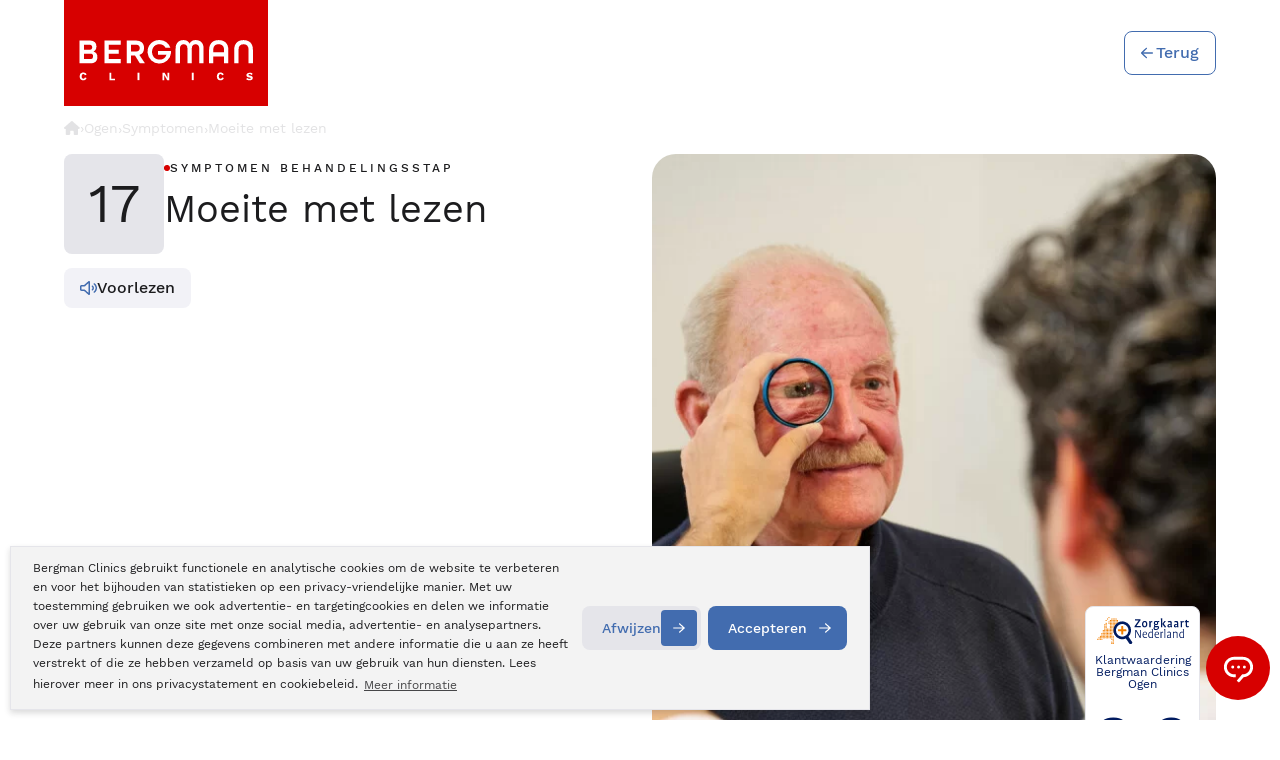

--- FILE ---
content_type: text/html; charset=UTF-8
request_url: https://www.bergmanclinics.nl/ogen/symptomen/moeite-met-lezen
body_size: 128019
content:
<!DOCTYPE html>
<!--[if lt IE 7]>  <html class="no-js ie ie6 lte9 lte8 lte7" lang="nl" xml:lang="nl" xmlns="http://www.w3.org/1999/xhtml"> <![endif]-->
<!--[if IE 7]>     <html class="no-js ie ie7 lte9 lte8 lte7" lang="nl" xmlns="http://www.w3.org/1999/xhtml"> <![endif]-->
<!--[if IE 8]>     <html class="no-js ie ie8 lte9 lte8" lang="nl" xmlns="http://www.w3.org/1999/xhtml"> <![endif]-->
<!--[if IE 9]>     <html class="no-js ie ie9 lte9" lang="nl" xmlns="http://www.w3.org/1999/xhtml"> <![endif]-->
<!--[if (gt IE 9)|!(IE)]><!--> <html class="no-js" lang="nl" xmlns="http://www.w3.org/1999/xhtml"> <!--<![endif]-->
<head>
    <meta charset="utf-8" />
    <!-- Required viewport  -->
    <meta name="viewport" content="width=device-width, initial-scale=1.0, user-scalable=0">

    
    <!-- Preload critical fonts to eliminate render-blocking font requests -->
    <link rel="preload" as="font" type="font/woff2" href="/themes/default/fonts/WorkSans-Regular.woff2" crossorigin>
    <link rel="preload" as="font" type="font/woff2" href="/themes/default/fonts/WorkSans-Medium.woff2" crossorigin>
    <link rel="preload" as="font" type="font/woff2" href="/themes/default/fonts/WorkSans-Light.woff2" crossorigin>
    <script>
        /**
 * Font Loading Optimization Script
 * This script helps optimize font loading and reduces FOUT (Flash of Unstyled Text)
 */

(function() {
    'use strict';
    
    // Check if fonts are already loaded via sessionStorage to avoid re-downloads
    if (sessionStorage.getItem('fontsLoaded')) {
        document.documentElement.classList.add('fonts-loaded');
        return;
    }
    
    // Use Font Loading API if available
    if ('fonts' in document) {
        // Define critical fonts to load
        const criticalFonts = [
            { family: 'Work Sans', weight: 'normal', style: 'normal' },
            { family: 'Work Sans', weight: '500', style: 'normal' },
            { family: 'Work Sans', weight: '300', style: 'normal' }
        ];
        
        // Load critical fonts
        const fontPromises = criticalFonts.map(font => {
            return document.fonts.load(`${font.weight} 16px "${font.family}"`);
        });
        
        // When all critical fonts are loaded
        Promise.all(fontPromises).then(function() {
            document.documentElement.classList.add('fonts-loaded');
            sessionStorage.setItem('fontsLoaded', 'true');
        }).catch(function() {
            // Fallback: add class after timeout
            setTimeout(function() {
                document.documentElement.classList.add('fonts-loaded');
            }, 3000);
        });
    } else {
        // Fallback for browsers without Font Loading API
        // Use font detection with a timeout
        const fontDetectionTimeout = setTimeout(function() {
            document.documentElement.classList.add('fonts-loaded');
            sessionStorage.setItem('fontsLoaded', 'true');
        }, 3000);
        
        // Simple font detection using canvas
        const canvas = document.createElement('canvas');
        const context = canvas.getContext('2d');
        const testString = 'WorkSans Font Test';
        
        // Test with fallback font
        context.font = '16px monospace';
        const fallbackWidth = context.measureText(testString).width;
        
        // Test with Work Sans
        context.font = '16px "Work Sans", monospace';
        const targetWidth = context.measureText(testString).width;
        
        if (targetWidth !== fallbackWidth) {
            clearTimeout(fontDetectionTimeout);
            document.documentElement.classList.add('fonts-loaded');
            sessionStorage.setItem('fontsLoaded', 'true');
        }
    }
})();
    </script>

    <meta name="color-scheme" content="light only">
    <title>Moeite met lezen - Bergman Clinics | Ogen</title>
    <meta name="description" content="Het is lastig om (kleine) letters te lezen. Dit symptoom kan voorkomen bij o.a. verziendheid of een lui oog. Lees meer op bergmanclinics.nl.">
<link rel="canonical" href="https://www.bergmanclinics.nl/ogen/symptomen/moeite-met-lezen">
    <!-- Facebook metatags -->
    <meta name="facebook-domain-verification" content="ru95covhevm1ltfrpmpl1b9426p496" />
    <meta property="og:title" content="Moeite met lezen - Bergman Clinics | Ogen" />
    <meta property="og:type" content="company" />
    <meta property="og:url" content="https://www.bergmanclinics.nl/ogen/symptomen/moeite-met-lezen" />
    <meta property="og:image" content="https://www.bergmanclinics.nl/images/layout/social-share-icon.jpg" />
    <meta property="og:site_name" content="Bergman Clinics" />
    <meta property="fb:admins" content="1423008297" />
    <meta property="og:description" content="Moeite met lezen - Bergman Clinics | Ogen" />
    <meta name="googlebot" content="noodp" />

    <meta name="robots" content="index,follow" />
    <!-- Critical CSS inlined for fastest rendering -->
    <style>
        /* Font loading optimization CSS */
        html:not(.fonts-loaded) body {
            font-family: -apple-system, BlinkMacSystemFont, 'Segoe UI', Roboto, sans-serif;
            visibility: visible; /* Ensure content is visible while fonts load */
        }
        
        html.fonts-loaded body {
            font-family: "Work Sans", -apple-system, BlinkMacSystemFont, 'Segoe UI', Roboto, sans-serif;
        }
        
        @charset "UTF-8";@font-face{font-family:"Work Sans";src:url("/fonts/worksans/WorkSans-Regular.woff2") format("woff2"),url("/fonts/worksans/WorkSans-Regular.woff") format("woff");font-weight:normal;font-style:normal;font-display:swap}@font-face{font-family:"Work Sans";src:url("/fonts/worksans/WorkSans-Light.woff2") format("woff2"),url("/fonts/worksans/WorkSans-Light.woff") format("woff");font-weight:300;font-style:normal;font-display:swap}@font-face{font-family:"Work Sans";src:url("/fonts/worksans/WorkSans-Bold.woff2") format("woff2"),url("/fonts/worksans/WorkSans-Bold.woff") format("woff");font-weight:bold;font-style:normal;font-display:swap}@font-face{font-family:"Work Sans";src:url("/fonts/worksans/WorkSans-SemiBold.woff2") format("woff2"),url("/fonts/worksans/WorkSans-SemiBold.woff") format("woff");font-weight:600;font-style:normal;font-display:swap}@font-face{font-family:"Work Sans";src:url("/fonts/worksans/WorkSans-Thin.woff2") format("woff2"),url("/fonts/worksans/WorkSans-Thin.woff") format("woff");font-weight:100;font-style:normal;font-display:swap}@font-face{font-family:"Work Sans";src:url("/fonts/worksans/WorkSans-Black.woff2") format("woff2"),url("/fonts/worksans/WorkSans-Black.woff") format("woff");font-weight:900;font-style:normal;font-display:swap}@font-face{font-family:"Work Sans";src:url("/fonts/worksans/WorkSans-Medium.woff2") format("woff2"),url("/fonts/worksans/WorkSans-Medium.woff") format("woff");font-weight:500;font-style:normal;font-display:swap}@font-face{font-family:"Work Sans";src:url("/fonts/worksans/WorkSans-ExtraBold.woff2") format("woff2"),url("/fonts/worksans/WorkSans-ExtraBold.woff") format("woff");font-weight:800;font-style:normal;font-display:swap}@font-face{font-family:"Work Sans";src:url("/fonts/worksans/WorkSans-ExtraLight.woff2") format("woff2"),url("/fonts/worksans/WorkSans-ExtraLight.woff") format("woff");font-weight:200;font-style:normal;font-display:swap}a,abbr,address,article,aside,audio,b,blockquote,body,canvas,caption,cite,code,dd,del,details,dfn,div,dl,dt,em,fieldset,figcaption,figure,footer,form,h1,h2,h3,h4,h5,h6,header,hgroup,html,i,iframe,img,ins,kbd,label,legend,li,mark,menu,nav,object,ol,p,pre,q,samp,section,small,span,strong,sub,summary,sup,table,tbody,td,tfoot,th,thead,time,tr,ul,var,video{margin:0;padding:0;border:0;vertical-align:baseline;background:transparent}html{font-size:100%;overflow-y:scroll;-webkit-text-size-adjust:100%;-ms-text-size-adjust:100%}body{line-height:1}article,aside,details,figcaption,figure,footer,header,hgroup,menu,nav,section{display:block}nav ol,nav ul{list-style:none;list-style-image:none;margin-left:0}blockquote,q{quotes:none}blockquote:after,blockquote:before,q:after,q:before{content:"";content:none}:focus{outline:0}ins{background-color:#ff9;color:#000;text-decoration:none}mark{background-color:#ff9;color:#000;font-style:italic;font-weight:bold}del{text-decoration:line-through}abbr[title],dfn[title]{border-bottom:1px dotted;cursor:help}hr{display:block;height:0;border:0}table{border-collapse:collapse;border-spacing:0}pre{white-space:pre;white-space:pre-wrap;word-wrap:break-word}input,select{vertical-align:middle}.cf:after,.cf:before,.clearfix:after,.clearfix:before{content:"";display:table}.cf:after,.clearfix:after{clear:both}.clear{clear:both;display:block;height:0;width:100%}body,html{height:100%}html{background:#fff}ol,ul{margin-left:20px}hr{border-bottom:1px solid #f00}h1,h2,h3,h4,h5,h6{font-weight:bold}p{margin-bottom:12px}table{border-collapse:collapse;border-spacing:0}td{vertical-align:top}sub,sup{font-size:75%;line-height:0;position:relative;vertical-align:baseline}sup{top:-0.5em}sub{bottom:-0.25em}img{-ms-interpolation-mode:bicubic;vertical-align:middle;max-width:100%;height:auto}svg:not(:root){overflow:hidden}input,textarea{border:0}textarea{overflow:auto;vertical-align:top;resize:vertical}button,input,select,textarea{font-size:100%;margin:0;vertical-align:baseline}button::-moz-focus-inner,input::-moz-focus-inner{border:0;padding:0}button,input{line-height:normal}button,input[type=button],input[type=reset],input[type=submit]{cursor:pointer;-webkit-appearance:button}label{cursor:pointer}button[disabled],input[disabled]{cursor:default}legend{border:0;padding:0;white-space:normal}b,strong{font-weight:bold}input[type=checkbox],input[type=radio]{-webkit-box-sizing:border-box;box-sizing:border-box;padding:0;border:0}input[type=search]{-webkit-appearance:textfield;-webkit-box-sizing:content-box;box-sizing:content-box}input[type=search]::-webkit-search-cancel-button,input[type=search]::-webkit-search-decoration{-webkit-appearance:none}.hide{display:none}html.ie6 .cf,html.ie6 .clearfix,html.ie7 .cf,html.ie7 .clearfix{zoom:1}html.ie7 input[type=checkbox],html.ie7 input[type=radio]{width:13px;height:13px}html.ie7 button,html.ie7 input[type=button],html.ie7 input[type=reset],html.ie7 input[type=submit]{overflow:visible}html.ie7 button,html.ie7 input,html.ie7 select,html.ie7 textarea{vertical-align:middle}html.ie7 legend{margin-left:-7px}body,html{height:100%}html{background:#fff;scroll-behavior:smooth}body{height:100%;color:#3B3B3B;font-family:"Work Sans",sans-serif;line-height:2;font-size:14px;-webkit-font-smoothing:antialiased}a{color:#D70000}a:hover{text-decoration:underline}ol,ul{margin-left:30px}p{margin-bottom:12px}hr{border-bottom:1px solid #a9a9a9}input,select,textarea{font-family:inherit}h1{font-size:28px;line-height:30px;color:#D70000;font-weight:300;margin-bottom:10px}.h1{font-size:28px!important;line-height:30px;color:#D70000;font-weight:300!important;margin-bottom:10px;margin-top:0!important}.h2,h2{font-size:24px;line-height:25px;color:#D70000;margin-bottom:10px}h2{font-weight:300}.h2{font-weight:300}a .h2:hover{color:#A6C1E2;transition:all 0.3s ease-in;-webkit-transition:all 0.3s ease-in;-moz-transition:all 0.3s ease-in}h3{font-size:16px;color:#D70000;font-weight:300;margin-bottom:10px}h4,h5,h6{color:#D70000;font-size:12px;margin-bottom:12px}table.withForm tr td{padding-bottom:5px;vertical-align:top}table.withForm tr td.withLabel{padding-top:6px;padding-right:10px}.default-container-width{position:relative;width:1010px;margin:0 auto}.hide-on-desktop{display:none;visibility:hidden}.column-width{width:2.380952381%}.column-row{width:102.380952381%;margin:0 -1.1904761905%}.column-5{width:2.61904%;margin:0px 1.19048% 2.38095%}.column-10{width:7.61904%;margin:0px 1.19048% 2.38095%}.column-15{width:12.61904%;margin:0px 1.19048% 2.38095%}.column-20{width:17.619047619%;margin:0 1.1904761905% 2.380952381% 1.1904761905%}.column-25{width:22.619047619%;margin:0 1.1904761905% 2.380952381% 1.1904761905%}.column-30{width:27.619047619%;margin:0 1.1904761905% 2.380952381% 1.1904761905%}.column-33{width:30.949047619%;margin:0 1.1904761905% 2.380952381% 1.1904761905%}.column-40{width:37.619047619%;margin:0 1.1904761905% 2.380952381% 1.1904761905%}.column-45{width:42.619047619%;margin:0 1.1904761905% 2.380952381% 1.1904761905%}.column-50{width:47.619047619%;margin:0 1.1904761905% 2.380952381% 1.1904761905%}.column-60{width:57.619047619%;margin:0 1.1904761905% 2.380952381% 1.1904761905%}.column-66{width:64.2904761905%;margin:0 1.1904761905% 2.380952381% 1.1904761905%}.column-75{width:72.619047619%;margin:0 1.1904761905% 2.380952381% 1.1904761905%}.column-80{width:77.619047619%;margin:0 1.1904761905% 2.380952381% 1.1904761905%}.column-95{width:92.61904%;margin:0px 1.19048% 2.38095%}.column-100{width:97.619047619%;margin:0 1.1904761905% 2.380952381% 1.1904761905%}.custom-column-100{width:100%}.custom-column-80{width:80%}.custom-column-33{width:33.3%}.custom-column-66{width:66.6%}.custom-column-65{width:65%}.custom-column-60{width:60%}.custom-column-50{width:50%}.custom-column-30{width:30%}.custom-column-25{width:25%}.custom-column-20{width:20%}.custom-column-10{width:10%}.custom-column-17{width:21%}.custom-column-73{width:68%}.no-margin-bottom{margin-bottom:0px!important}.no-padding-bottom{padding-bottom:0px!important}.error{color:#D70000}.blue{color:#A6C1E2}.float-left{float:left}.float-right{float:right}.margin-top-10px{margin-top:10px}.margin-bottom-10px{margin-bottom:10px}.margin-top-20px{margin-top:20px}.margin-top-40px{margin-top:40px}.margin-bottom-20px{margin-bottom:20px}.margin-bottom-6px{margin-bottom:6px}.margin-bottom-30px{margin-bottom:30px}.margin-bottom-40px{margin-bottom:40px}.margin-left-30px{margin-left:30px}.padding-top-30px{padding-top:30px}.padding-top-40px{padding-top:40px}.padding-top-60px{padding-top:60px}.padding-right-20px{padding-right:20px}.padding-right-32px{padding-right:32px}.padding-right-40px{padding-right:40px}.padding-left-5px{padding-left:5px}.image-inline-text{padding-right:25px;padding-bottom:25px}.box-sizing{box-sizing:border-box;-moz-box-sizing:border-box;-webkit-box-sizing:border-box}.full-width{width:100%;box-sizing:border-box;-moz-box-sizing:border-box;-webkit-box-sizing:border-box}.unselectable{-moz-user-select:-moz-none;-khtml-user-select:none;-webkit-user-select:none;-o-user-select:none}.text-align-center{text-align:center}.text-align-left{text-align:left}.text-align-right{text-align:right}.center-text{text-align:center}.right-text{text-align:right}.display-block{display:block!important}.ui-front{z-index:9999!important}.mobile-menu-icon{display:none}.form-callmeback-sidebar{padding:10px 10px 5px 10px;background:#fff;color:#3B3B3B}.form-callmeback-sidebar input{background:#ebebeb}.form-callmeback-sidebar input[type=radio]{width:auto}.form-callmeback-sidebar input[type=submit]{background:#A6C1E2;color:#fff}.form-callmeback-sidebar input[type=submit]:hover{color:#515151}.form-callmeback-sidebar label{color:#515151}.form-callmeback-sidebar .button{background:#A6C1E2;color:#000}#sticky-scrollmenu{-webkit-box-sizing:border-box;box-sizing:border-box;background:#a9a9a9;overflow:auto;display:none}#sticky-scrollmenu ul{margin-left:0}#sticky-scrollmenu ul li{list-style:none;float:left}.sticky-breadcrumbs-container{background:#ebebeb}.sticky-breadcrumbs{background:#ebebeb none repeat scroll 0 0;-webkit-box-sizing:border-box;box-sizing:border-box;color:#b5b5b5;float:left;padding:4px 20px;padding-bottom:2px;font-size:12px}.sticky-breadcrumbs a{color:#b5b5b5;-webkit-transition:color 0.3s ease-in-out 0s;transition:color 0.3s ease-in-out 0s;text-decoration:none}.sticky-breadcrumbs a:hover{color:#D70000;-webkit-transition:color 0.3s ease-in-out 0s;transition:color 0.3s ease-in-out 0s}.sticky_crumble_seperator{background:url(/images/layout/sticky_crumble_seperator.png) no-repeat;width:5px;height:22px;padding:5px 5px;margin-left:5px}#submenu-menu-button{position:relative;cursor:pointer;float:right}#sticky-scrollmenu ul li:hover{background:#fff;color:#A6C1E2}#sticky-scrollmenu ul li{cursor:pointer}#sticky-scrollmenu ul li a{color:#fff;display:block;font-family:"Work Sans",sans-serif;font-size:14px;font-weight:300;line-height:24px;margin-right:0;min-height:24px;padding:0px 0px 0px 0px;margin-top:6px;margin-bottom:6px;margin-left:14px;margin-right:13px;text-decoration:none;cursor:pointer}#sticky-scrollmenu ul li:hover a{color:#A6C1E2}#sticky-scrollmenu ul li a.active,#sticky-scrollmenu ul li a:hover{background:#fff;color:#A6C1E2}.sticky-scrollmenu{display:none;position:fixed;z-index:999999999;top:41px;margin-left:13px;width:1010px;-webkit-box-sizing:border-box;box-sizing:border-box}.sticky-scrollmenu-notop{top:0}.sticky-contact{position:fixed;right:0px;top:30%;width:40px;background:#D70000;color:#fff;z-index:99999;padding:0px 8px;overflow:hidden;transition:width 0.2s linear 0.2s;-moz-transition:width 0.2s linear 0.2s;-webkit-transition:width 0.2s linear 0.2s;border-top-left-radius:5px;border-bottom-left-radius:5px}.sticky-contact.hover,.sticky-contact:hover{width:290px}.sticky-contact .errorBox{background:#A6C1E2;border:1px solid #FFDDB7;color:#fff}.sticky-contact .seperator-header{font-size:20px;font-weight:700}#form-callmeback-sidebar hr{border-bottom:1px dashed #fff}.sticky-contact .sticky-contact-phonenumber{font-weight:bold;font-size:20px}.sticky-contact .errorBox .title{color:#fff}.sticky-contact .errorBox label{color:#fff}.sticky-contact div.custom-column-100{border-bottom:1px solid #fff;transition:width 0.2s linear 0.2s;-moz-transition:width 0.2s linear 0.2s;-webkit-transition:width 0.2s linear 0.2s}.sticky-contact div.custom-column-100:last-child{border-bottom:0px solid #52575A}.sticky-contact .icon{display:block;width:40px;height:50px;float:left}.sticky-contact a{color:#fff;display:block;text-decoration:none}.sticky-contact a:hover{text-decoration:underline}.sticky-contact #tabletCloseCta{text-align:right}.sticky-contact .txt{width:0px;height:50px;float:left;color:#fff;line-height:50px;font-size:18px;-webkit-transition:width 0.2s linear 0.2s;transition:width 0.2s linear 0.2s;overflow:hidden}.sticky-contact.hover .txt,.sticky-contact:hover .txt{width:240px}.sticky-contact.active .txt{display:none}.sticky-contact .icon.phone{background:transparent url("/images/layout/phone.svg") no-repeat scroll center center;background-size:25px 25px}.sticky-contact .icon.chat{background:transparent url("/images/layout/sticky-contact-chat.png") no-repeat scroll center center}.sticky-contact .icon.info{background:transparent url("/images/layout/info.svg") no-repeat scroll center center;background-size:25px 25px}.sticky-contact .icon.calender{background:transparent url("/images/layout/calendar.svg") no-repeat scroll center center;background-size:25px 25px}.sticky-contact .icon.mijnbergman{background:transparent url("/images/layout/mijn-bergman.svg") no-repeat scroll center center;background-size:25px 25px}.sticky-contact input{margin-bottom:10px;padding:8px;width:100%;-webkit-box-sizing:border-box;box-sizing:border-box}.sticky-contact input[type=submit]{padding:0 8px}.text-decoration-none,.text-decoration-none:hover{text-decoration:none}#mobile-nav{display:none}#main-nav{height:50px;position:absolute;bottom:5px;z-index:99;width:100%}#main-nav ul.pageLinks{background:#ebebeb;width:100%;float:left;height:50px;-webkit-box-shadow:0px 11px 25px -13px rgba(#000,0.3);box-shadow:0px 11px 25px -13px rgba(#000,0.3)}#main-nav ul.pageLinks li{float:left;min-height:34px;padding:8px 0}.slide-main-nav-position{bottom:-55px!important}#main-nav ul.pageLinks li a{margin-right:0px;display:block;background:#565656;padding:0px 11px;min-height:34px;color:#646464;font-family:"Work Sans",sans-serif;font-weight:400;text-decoration:none;line-height:34px;font-size:15px;border-right:1px solid #cbcbcb}.ua-edge #main-nav ul.pageLinks li a,.ua-ie-10 #main-nav ul.pageLinks li a,.ua-ie-11 #main-nav ul.pageLinks li a,.ua-ie-8 #main-nav ul.pageLinks li a,.ua-ie-9 #main-nav ul.pageLinks li a{padding:0 13px}.icon-vrouwenzorg{display:inline-block;position:relative;width:20px;height:20px;top:5px;margin-left:3px;background-image:url("/images/layout/icon-vrouwenzorg-mainmenu.png");background-repeat:no-repeat;background-position:0px 0px}#main-nav ul.pageLinks>li.division:hover a .icon-vrouwenzorg{background-image:url("/images/layout/icon-vrouwenzorg-mainmenu.png");background-position:-20px 0px}#main-nav ul.pageLinks li:last-child a{border-right:none}.no-touch #main-nav ul.pageLinks li:hover{background:#fff}#main-nav ul.pageLinks li:hover a{background:#fff;color:#595959;border-right:1px solid transparent}#main-nav ul.pageLinks>li.division,#main-nav ul.pageLinks>li.division>a{background:#a9a9a9;color:#fff}#main-nav ul.pageLinks>li.division:hover>a,#main-nav ul.pageLinks>li.division>a:hover{color:#666;background:#fff}#main-nav ul.pageLinks>li.no-division,#main-nav ul.pageLinks>li.no-division>a{background:#ebebeb;border-color:#fff}#main-nav ul.pageLinks>li.no-division:hover>a,#main-nav ul.pageLinks>li.no-division>a:hover{color:#666;background:#fff}#main-nav ul li.active a{text-decoration:none;color:#A6C1E2}#main-nav ul.pageLinks li .submenu{position:absolute;display:none;top:50px;border-right:1px solid #EBEBEB;border-left:1px solid #EBEBEB}#main-nav ul li:hover .submenu{display:block;width:100%;left:0px;background:#fff;padding:10px 3% 30px;border-bottom:5px solid #5A5A5A;box-sizing:border-box;-webkit-box-sizing:border-box;-moz-box-sizing:border-box}#main-nav ul li .subnav-cat{position:absolute;top:0px;right:-20px}#main-nav ul li .submenu .subnav-cat .subnav-cat-txt{font-size:28px;line-height:38px;font-weight:100;padding:12px 0 0 0}#main-nav ul li .submenu .subnav-cat .subnav-cat-img{text-align:center}#main-nav ul li .submenu .subnav-cat .subnav-cat-img .icon{border-radius:50%;background:#fff;width:100px;height:100px}#main-nav ul li .submenu .subnav-cat .subnav-cat-img .icon.uiterlijk-huid{background:#fff url("/images/layout/icons/icon-uiterlijk.svg") no-repeat scroll center center/100% auto}#main-nav ul li .submenu .subnav-cat .subnav-cat-img .icon.oogzorg{background:#fff url("/images/layout/icons/icon-ogen.svg") no-repeat scroll center center/100% auto}#main-nav ul li .submenu .subnav-cat .subnav-cat-img .icon.bewegings-zorg{background:#fff url("/images/layout/icons/icon-bewegen.svg") no-repeat scroll center center/100% auto}#main-nav ul li .submenu .subnav-cat .subnav-cat-img .icon.vrouwen-zorg{background:#fff url("/images/layout/icons/icon-vrouw.svg") no-repeat scroll center center/100% auto}#main-nav ul li .submenu .subnav-cat .subnav-cat-img .icon.inwendige-zorg{background:#fff url("/images/layout/icons/icon-hart.svg") no-repeat scroll center center/100% auto}#main-nav ul li .submenu ul li.extra-item-menu{display:none}#main-nav ul li .submenu .custom-column-33{box-sizing:border-box;-moz-box-sizing:border-box;-webkit-box-sizing:border-box;padding:0 0 0 0}#main-nav ul li .submenu ul{display:block;background:none;width:100%;box-sizing:border-box;-moz-box-sizing:border-box;-webkit-box-sizing:border-box;margin:0 0 0 20px}#main-nav ul li .submenu .h2{font-weight:bold;font-size:15px;margin:5px 0px 0px;float:left;background:transparent url("/images/layout/subnav-arrow.png") no-repeat scroll center left;padding:0 0 0 12px}#main-nav ul li .submenu .h2.header-submenu{width:100%;letter-spacing:1px}#main-nav ul.pageLinks li .header-submenu a.blue{color:#A6C1E2}#main-nav ul.pageLinks li .header-submenu a.blue:hover{color:#D70000}#main-nav ul li .submenu ul li a:hover{color:#D70000;background:transparent}#main-nav ul li .submenu ul li{float:left;width:100%;font-size:13px;padding:0px;min-height:25px;background:transparent!important}#main-nav ul li .submenu ul li:before{color:#A6C1E2}#main-nav ul li .submenu ul li a{border:0px;background:url(/images/layout/main-nav-sub-bullit.png) no-repeat!important;background-position:12px 12px!important;padding:2px 10px 2px 20px;text-transform:none;font-weight:300;font-size:15px;line-height:22px;min-height:auto}#main-nav ul ul{display:none}#main-nav ul.pageLinks li .header-submenu a{color:#D70000;border-right:none;font-weight:bold}#main-nav ul ul ul{display:none!important}.submenuRight{margin-bottom:20px}.submenuRightHeader{position:relative;margin-bottom:0;background:#fff;color:#A6C1E2;min-height:50px;line-height:50px;padding:0 0 0 5%;font-size:19px}.submenuRightHeader a{text-decoration:none}.submenuRightHeader a:hover{text-decoration:underline}.submenuRight ul{margin:0;border-top:1px solid #fff;list-style:none}.submenuRight ul li{border-bottom:1px solid #fff;background:url("/images/layout/filter-arrow.png") no-repeat right center;width:100%;float:left;cursor:pointer}.submenuRight ul li a{line-height:27px;display:block;text-decoration:none;padding-left:5%;color:#565656;float:left;width:88%;padding-top:6px;padding-bottom:6px;transition:all 0.3s ease-in-out;-webkit-transition:all 0.3s ease-in-out;-moz-transition:all 0.3s ease-in-out;font-size:13px;-webkit-box-sizing:border-box;box-sizing:border-box}.submenuRight ul li:hover{background:url("/images/layout/filter-arrow-over.png") no-repeat right center;transition:all 0.3s ease-in-out;-webkit-transition:all 0.3s ease-in-out;-moz-transition:all 0.3s ease-in-out}.submenuRight ul li:hover a{color:#A6C1E2;transition:all 0.3s ease-in-out;-webkit-transition:all 0.3s ease-in-out;-moz-transition:all 0.3s ease-in-out}.submenuRight ul li.active a{color:#A6C1E2}#content-container{padding-bottom:56px}#content-container h2,#divisionpage h2,.content-normal h2{clear:both;margin-top:20px;font-size:20px;font-weight:400}#content-container h3,#divisionpage h3,.content-normal h3{clear:both;margin-top:20px;font-size:18px}#content-normal{background-color:#fff}.content-normal{border:1px solid #aaaaaa;padding:40px;background-color:#fff;margin-top:40px;margin-bottom:40px}#content-default{padding:40px 40px 0 40px;background-color:#fff;overflow:auto}.video-container{position:relative;padding-bottom:56.25%;padding-top:30px;height:0;overflow:hidden;transition:background 0.25s ease-in-out;-webkit-transition:background 0.25s ease-in-out;-moz-transition:background 0.25s ease-in-out}.video-container embed,.video-container iframe,.video-container object{position:absolute;top:0;left:0;width:100%;height:100%}.video-title{position:relative;padding-top:20px;padding-bottom:20px;color:#565656;text-align:center}.video-link-icon{width:14px!important;height:14px!important;padding-left:14px}a.video-title{text-decoration:none}.video-big:hover,.videos-container:hover{transition:background 0.25s ease-in-out;-webkit-transition:background 0.25s ease-in-out;-moz-transition:background 0.25s ease-in-out}.video-big:hover .video-title,.videos-container:hover .video-title{text-decoration:underline}.video-big:hover .video-title-link-icon:after,.videos-container:hover .video-title-link-icon:after{content:url("/images/layout/icon-link-hover.png")}.videos-experiences .video-title{padding-bottom:0}.inline-dot{list-style-position:inside}.zorgkaart-rating-header{color:#fff;text-align:center;background:#A6C1E2;padding:0px 15px}.zorgkaart-rating-header img{display:block;margin:0 auto;padding:20px 5px}.zorgkaart-rating-hr{border-bottom:1px solid #fff;margin:0}.zorgkaart-rating-content{background:#ebebeb;padding:22px 10px 12px 10px;border-bottom-left-radius:5px;border-bottom-right-radius:5px}.zorgkaart-rating-content a{text-decoration:none}.zorgkaart-rating-content span{display:block;font-weight:400;color:#565656}.zorgkaart-rating-content span.rating{position:relative;color:#D70000;font-weight:300;letter-spacing:-0.05em;line-height:1.6;font-size:80px;margin:-20px 0}span.zorgkaart-reviewamount-counter{display:inline-block;color:#A6C1E2}.zorgkaart-rating-content span.amount-of-ratings{color:#A6C1E2}.amount-of-ratings-container{display:block;font-weight:400;color:#565656;text-align:center}.amount-of-ratings-container span{display:inline-block}.amount-of-ratings-container .starExplanation{position:relative;top:4px;font-size:20px;margin-left:5px;opacity:0;transition:opacity 0.5s ease-in-out;-webkit-transition:opacity 0.5s ease-in-out;-moz-transition:opacity 0.5s ease-in-out}.zorgkaart:hover .starExplanation{opacity:1;transition:opacity 0.5s ease-in-out;-webkit-transition:opacity 0.5s ease-in-out;-moz-transition:opacity 0.5s ease-in-out}.zorgkaart{background:#ebebeb}.division-zorgkaart-ratings{padding:40px 0 20px;overflow:auto}#subnav-pages{height:50px;position:absolute;bottom:-25px;z-index:99;width:100%}#subnav-pages ul.pageLinks{background:#565656;width:100%;float:left;height:50px}#subnav-pages ul.pageLinks li{float:left;height:34px;padding:8px 0}#subnav-pages ul.pageLinks li .submenu{position:absolute;display:none}#subnav-pages ul li:hover .submenu{display:block;width:100%;left:0px;background:#fff;padding:15px 3% 30px;border-bottom:5px solid #5A5A5A;box-sizing:border-box;-moz-box-sizing:border-box;-webkit-box-sizing:border-box}#subnav-pages ul li .submenu .custom-column-33.subnav-cat{position:absolute;bottom:0px;right:0px;padding:15px 0px;background:#EBEBEB}#subnav-pages ul li .submenu .subnav-cat .subnav-cat-txt{font-size:28px;line-height:38px;font-weight:100;padding:12px 0 0 0}#subnav-pages ul li .submenu .subnav-cat .subnav-cat-img{text-align:center}#subnav-pages ul li .submenu .subnav-cat .subnav-cat-img .icon{border-radius:50%;background:#fff;width:100px;height:100px;margin:0px auto}#subnav-pages ul li .submenu .subnav-cat .subnav-cat-img .icon.uiterlijk-huid{background:#fff url("/images/layout/pins/pin-uiterlijk.svg") no-repeat scroll center center}#subnav-pages ul li .submenu .custom-column-33{box-sizing:border-box;-moz-box-sizing:border-box;-webkit-box-sizing:border-box;padding:0 0 0 0}#subnav-pages ul li .submenu ul{display:block;background:none;width:100%;box-sizing:border-box;-moz-box-sizing:border-box;-webkit-box-sizing:border-box;margin:0 0 0 20px}#subnav-pages ul li .submenu .h2{font-weight:bold;font-size:15px;margin:20px 0 2px;float:left;background:transparent url("/images/layout/subnav-arrow.png") no-repeat scroll center left;padding:0 0 0 20px}#subnav-pages ul li .submenu ul li a:hover{color:#D70000}#subnav-pages ul li .submenu ul li{float:left;width:100%;height:22px;font-size:13px;line-height:22px;padding:2px 0}#subnav-pages ul li .submenu ul li:before{color:#A6C1E2;content:"• "}#subnav-pages ul li .submenu ul li a{border:0px;height:22px;background:transparent;padding:0 6px;text-transform:none;display:inline;font-weight:300;font-size:13px}#subnav-pages ul.pageLinks li a{margin-right:0px;display:block;background:#565656;padding:0px 20px;height:34px;color:#fff;text-decoration:none;line-height:34px;font-size:14px;border-right:1px solid #AAAAAA}#subnav-pages ul.pageLinks li:hover{background:#fff}#subnav-pages ul.pageLinks li:hover a{background:#fff;color:#595959}#subnav-pages ul li.active a{text-decoration:none;color:#A6C1E2}#main-nav ul ul{display:none}#main-nav ul.pageLinks li .header-submenu a:hover{color:#A6C1E2;transition:all 0.3s ease-in-out;-webkit-transition:all 0.3s ease-in-out;-moz-transition:all 0.3s ease-in-out}#main-nav ul li .submenu ul li a:hover{color:#A6C1E2;transition:all 0.3s ease-in-out;-webkit-transition:all 0.3s ease-in-out;-moz-transition:all 0.3s ease-in-out}.mobile-menu-icon{display:none}#brandboxContainer{position:relative;width:100%;display:none}#brandboxContainer img{width:100%}#brandboxContainer img.folder{width:auto}#brandboxContainer .slider .slide{position:absolute;top:0;left:0}#brandboxContainer a{text-decoration:none}#brandboxContainer .slider .slide .brandbox-item-text{position:absolute;bottom:0px;width:40%}#brandboxContainer .slider .slide .brandbox-item-text.right{right:0}.ua-ie-11 #brandboxContainer .slider .slide .brandbox-item-text{bottom:55px!important}#brandboxContainer .slider .slide .brandbox-item-text .line1{padding:10px 0;box-sizing:border-box;-moz-box-sizing:border-box;-webkit-box-sizing:border-box;font-size:24px;color:#D70000;font-weight:300;line-height:1.6}#brandboxContainer .slider .slide .brandbox-item-text .line1.fullwidthHeaderBox{width:100%}#brandboxContainer .slider .slide .brandbox-item-text .line1.align-right{}#brandboxContainer .slider .slide .brandbox-item-text .line1.align-right.fullwidthHeaderBox{margin:0%}#brandboxContainer .slider .slide .brandbox-item-text .line2{width:100%;background:rgba(255,255,255,0.7);padding:20px 8%;color:#565656;display:block;font-weight:500;line-height:2;box-sizing:border-box;-moz-box-sizing:border-box;-webkit-box-sizing:border-box;border-radius:5px}#brandbox-small #brandboxContainer .slider .slide .brandbox-item-text .line2{line-height:1.5}#brandboxContainer .slider .slide .brandbox-item-text .line2 a{color:#565656}#brandboxContainer .slider .slide .brandbox-item-text .line2.bggrey{background:rgba(225,225,225,0.7)}#brandboxContainer .slider .slide .brandbox-item-text .button.arrow{margin-top:10px;color:#fff;transition:all 0.3s ease-in-out;-webkit-transition:all 0.3s ease-in-out;-moz-transition:all 0.3s ease-in-out}#brandboxContainer .slider .slide .brandbox-item-text .button.arrow:hover{text-decoration:none;color:#565656;transition:all 0.3s ease-in-out;-webkit-transition:all 0.3s ease-in-out;-moz-transition:all 0.3s ease-in-out}#brandboxContainer .slider-prev{position:absolute;bottom:40px!important;left:-60px;z-index:99;cursor:pointer;text-indent:-9999px}#brandboxContainer .slider-prev .bx-prev{background:url(/images/layout/slider-arrow-left.png) no-repeat;display:block;width:40px;height:40px;filter:alpha(opacity=50);-moz-opacity:0.5;-khtml-opacity:0.5;opacity:0.5}#brandboxContainer .slider-next{position:absolute;bottom:40px!important;right:-60px;z-index:99;cursor:pointer;text-indent:-9999px}#brandboxContainer .slider-next .bx-next{background:url(/images/layout/slider-arrow-right.png) no-repeat;display:block;width:40px;height:40px;filter:alpha(opacity=50);-moz-opacity:0.5;-khtml-opacity:0.5;opacity:0.5}#brandboxContainer .slider-prev .bx-prev:hover{background:url(/images/layout/slider-arrow-left-over.png) no-repeat;filter:alpha(opacity=100);-moz-opacity:1;-khtml-opacity:1;opacity:1}#brandboxContainer .slider-next .bx-next:hover{background:url(/images/layout/slider-arrow-right-over.png) no-repeat;filter:alpha(opacity=100);-moz-opacity:1;-khtml-opacity:1;opacity:1}#brandbox-small{margin-top:30px}#brandbox-small #zorgkaart-rating-content{height:205px}#brandbox-small #brandboxContainer .slider .slide .brandbox-item-text{width:50%}#brandbox-small #brandboxContainer .slider .slide .brandbox-item-text .line1{font-size:18px;line-height:1.2;font-weight:400}#brandbox-small #brandboxContainer .slider .slide .brandbox-item-text .line1{line-height:1.2}.tabs{position:relative;width:100%}.tabs .tabsHolder ul{background-color:#CCC;margin:0;padding:0;position:relative;width:100%}.tabs .tabsHolder ul li{display:block;float:left;list-style-type:none;margin:0}.tabs .tabsHolder ul li:hover{cursor:pointer}.tabs .tabsHolder ul li span.label{display:block;padding:5px 10px}.tabs .tabsHolder ul li span.label:hover{background:none repeat scroll 0 0 #CCC;-webkit-transition:background 0.3s ease-in 0s;transition:background 0.3s ease-in 0s}.tabs .tabsHolder ul li.active span.label{background-color:#96BD0C}.tabs .tabDetails .tabContent{display:none}.tabs .tabDetails .tabContent.opened{background:none repeat scroll 0 0 #FFFFFF;border:1px solid #CCC;color:#000000;display:block;padding:10px}.tabs .tabDetails .tabLabel{display:none}.product-filter .product-filter-filter{margin-top:20px}.product-filter .product-filter-categories{border:1px solid #CCC;padding:10px}.product-filter .product-filter-filter{border:1px solid #CCC}.product-filter .product-filter-category-active,.product-filter .product-filter-filter-head{background:#CCCCCC;color:#FFFFFF;padding:5px;font-weight:bold}.product-filter .product-filter-category-active a{color:#FFFFFF;float:right}.product-filter .product-filter-filter-content{padding:5px}.product-filter .product-filter-filter form>div,.product-filter .product-filter-filter form>div .min{margin-bottom:7px}.product-filter .product-filter-filter label.property{font-style:italic;display:block}.product-filter .product-filter-filter input[type=text]{width:198px}.product-filter .product-filter-filter select{width:208px}.product-filter .product-filter-filter input[name=resetProductFilter]{margin-left:5px}.alignCheckbox{position:relative;top:2px}.alignRadio{position:relative;top:1px}.controls{position:relative}.errorBox{display:none;margin-bottom:20px;padding:5px 10px;background:#D70000;border:1px solid #FFDDB7;color:#fff}.errorBox .title{color:#fff;margin-bottom:10px;font-weight:bold;font-size:1.2em}.errorBox label{float:none;width:100%;color:#fff;height:auto}.errorBox ul{margin-left:15px}.errorBox ul li{background:none!important;list-style:disc;padding:0}.statusUpdate{background:#FEF0DF;border:1px solid #FFDDB7;color:#4E4E4E;padding:5px;margin:5px 0;display:none}.google-maps{width:100%;height:500px}.google-maps img{max-width:none}.padding-percentage-5{width:95%;margin:0 2.5%}.title{color:#D70000;font-size:16px;font-weight:300;margin-bottom:10px;text-decoration:none}.red{color:#D70000}.roodlijntje{padding:15px 30px;border:1px solid #D70000!important;border: 8px solid #becee9 !important;border-radius: 16px;}.centreren{display:block;text-align:center!important}a.SEO{display:inline;background:none;text-decoration:none!important;color:#515151}a.SEO:hover{color:#D70000;background:none;text-decoration:none!important}.marginBottomMin10{margin-bottom:-15px}input[type=submit].submitButton{background:#A6C1E2;color:#fff;padding:10px;border:0}a.inlink_zonder_icoon{display:inline;text-decoration:none;color:#515151;text-decoration:underline}a.groot{border:none}a.inlink_zonder_icoon:hover{color:#D70000;text-decoration:underline}.tekstRood,.tekstrood{color:#D70000}.negative-margin-top-maincontainer{margin-top:-25px}.pointer{cursor:pointer}ul.inexlinks{padding-left:20px;-webkit-box-sizing:border-box;box-sizing:border-box}ul.inexlinks li{list-style-image:url(/images/layout/arrows/arrow-read-more-red.svg);list-style-position:outside}ul.inexlinks a{position:relative;top:-2px;padding:0px 5px 5px 0px;transition:all 0.3s ease-in-out;-webkit-transition:all 0.3s ease-in-out;-moz-transition:all 0.3s ease-in-out}ul.inexlinks a:hover{color:#565656;transition:all 0.3s ease-in-out;-webkit-transition:all 0.3s ease-in-out;-moz-transition:all 0.3s ease-in-out}.product-original-price{text-decoration:line-through;color:#D70000}.product-order-original-price{text-decoration:line-through;color:#D70000}.page-sub-nav ul li a{background:#828282;display:block;color:#fff;margin-bottom:5px;text-decoration:none;padding:5px 10px}.page-sub-nav ul li a:hover{background:#96bd0d;text-decoration:none;color:#fff}.page-sub-nav ul li a.active{background:#96bd0d;text-decoration:none;color:#fff}.page-sub-nav ul ul{margin-left:10px}#tabs-container .subsubmenu{position:absolute;top:44px;left:0;width:297px}#tabs-container .subsubmenu li{float:none;width:290px;background:#565656;height:auto;color:#fff;padding:0}#tabs-container .subsubmenu li:hover{background:#A6C1E2}#tabs-container .subsubmenu li:hover a{background:#A6C1E2;color:#fff}#tabs-container .subsubmenu li a{background:#565656;color:#fff;padding:8px;margin:0}#tabs-container .subsubmenu li a.active,#tabs-container .subsubmenu li a:hover{background:#A6C1E2;color:#fff}#content ul{margin-bottom:15px}.bx-controls{height:30px;position:absolute;bottom:0px;width:100%;z-index:99}.bx-controls-direction{display:none}.bx-wrapper .bx-pager{color:#666;font-family:Arial;font-size:0.85em;font-weight:bold;padding:0px 0;text-align:center;height:30px}#brandboxContainer .bx-wrapper .bx-pager,#brandboxContainer .bx-wrapper .slider-next,#brandboxContainer .bx-wrapper .slider-prev{opacity:0;-ms-filter:"progid:DXImageTransform.Microsoft.Alpha(Opacity=0)";transition:opacity 0.3s ease-in;-webkit-transition:opacity 0.3s ease-in;-moz-transition:opacity 0.3s ease-in;-o-transition:opacity 0.3s ease-in}#brandboxContainer:hover .bx-wrapper .bx-pager,#brandboxContainer:hover .bx-wrapper .slider-next,#brandboxContainer:hover .bx-wrapper .slider-prev{opacity:1;-ms-filter:"progid:DXImageTransform.Microsoft.Alpha(Opacity=100)";transition:opacity 0.3s ease-in;-webkit-transition:opacity 0.3s ease-in;-moz-transition:opacity 0.3s ease-in;-o-transition:opacity 0.3s ease-in}.bx-wrapper .bx-controls-auto .bx-controls-auto-item,.bx-wrapper .bx-pager .bx-pager-item{display:inline-block}.bx-wrapper .bx-pager.bx-default-pager a{background:#fff none repeat scroll 0 0;border-radius:5px;display:block;height:8px;margin:0 5px;outline:0 none;text-indent:-9999px;width:8px;border:1px solid #ccc}.bx-wrapper .bx-pager.bx-default-pager a.active,.bx-wrapper .bx-pager.bx-default-pager a:hover{background:#A6C1E2 none repeat scroll 0 0}.button{position:relative;background:#A6C1E2;color:#fff;font-size:17px;display:inline-block;border:0px;min-height:40px;line-height:40px;font-weight:400;padding:0 8px;text-decoration:none;transition:all 0.3s ease-in-out;-webkit-transition:all 0.3s ease-in-out;-moz-transition:all 0.3s ease-in-out;border-radius:4px}.button:hover{text-decoration:none;color:#565656;transition:all 0.3s ease-in-out;-webkit-transition:all 0.3s ease-in-out;-moz-transition:all 0.3s ease-in-out}.button.arrow{padding:0 44px 0 8px}.button.download{padding:0 44px 0 8px}.button.arrow:after,.button.download:after{height:28px;width:35px;position:absolute;right:0px;top:6px;bottom:6px;margin:auto 0;display:block;content:""}.button.grey{background:#EBEBEB;color:#565656;padding-left:50px;transition:all 0.3s ease-in-out;-webkit-transition:all 0.3s ease-in-out;-moz-transition:all 0.3s ease-in-out}.button.grey:hover{color:#A6C1E2;transition:all 0.3s ease-in-out;-webkit-transition:all 0.3s ease-in-out;-moz-transition:all 0.3s ease-in-out}.button.arrow-back:after{height:28px;width:35px;position:absolute;left:0px;top:6px;bottom:6px;margin:auto 0;display:block;content:"";background:transparent url("/images/layout/button-arrow-back-over.png") no-repeat scroll 0 center}.button.arrow:after{background:#A6C1E2 url("/images/layout/button-arrow.png") no-repeat scroll 0 center}.button.download:after{background:#A6C1E2 url("/images/layout/button-download.png") no-repeat scroll center center}.button.arrow:hover:after{background:#A6C1E2 url("/images/layout/button-arrow-over.png") no-repeat scroll 0 center}.button.download:hover:after{background:#A6C1E2 url("/images/layout/button-download-over.png") no-repeat scroll center center}.align-readmore-button{position:absolute;bottom:20px;left:30px}#main-header .call{font-weight:bold;color:#D70000;text-align:center;text-decoration:none;font-size:16px;padding:4px 0}#main-header .call span{color:#565656;margin:0 5px 0 0;font-size:14px}#main-header .call .phonenumber{font-size:18px;color:#D70000}#main-header .call span.small{font-size:10px}#main-header a.arrow.arrow{margin-top:-4px}.sticky-header-logo{width:145px;height:50px;background:#D70000;display:block;position:absolute;left:0px;border-right:1px solid #fff;z-index:-999;opacity:0;-ms-filter:"progid:DXImageTransform.Microsoft.Alpha(Opacity=0)";transition:all 0.3s ease-in-out;-webkit-transition:all 0.3s ease-in-out;-moz-transition:all 0.3s ease-in-out}.sticky-header-logo.show{left:-145px;z-index:99;opacity:1;-ms-filter:"progid:DXImageTransform.Microsoft.Alpha(Opacity=100)";transition:all 0.8s ease-in-out;-webkit-transition:all 0.8s ease-in-out;-moz-transition:all 0.8s ease-in-out}#header-main-logo{position:relative;top:0px;left:0;transition:all 1s ease-in-out;-webkit-transition:all 1s ease-in-out;-moz-transition:all 1s ease-in-out}.usp-item{display:none}.image-placeholder{padding-top:46px;background:url("/images/layout/usp-icon.svg") no-repeat top center;transition:background 0.25s ease-in-out;-webkit-transition:background 0.25s ease-in-out;-moz-transition:background 0.25s ease-in-out}.usp-block:hover .image-placeholder{background-position:center -46px;transition:background 0.25s ease-in-out;-webkit-transition:background 0.25s ease-in-out;-moz-transition:background 0.25s ease-in-out}.hide-on-load{display:none}#company-info{background:#fff;padding:4.2% 0 3.8%}#company-info span{width:100%;display:block;margin:10px 0 0 0;font-weight:300;font-size:18px}#company-info a{color:#565656}#form-bmi-calc #slider-gewicht,#form-bmi-calc #slider-leeftijd,#form-bmi-calc #slider-lengte{margin:12px 0 24px 0}#quality div.ratingtext{width:100%;display:block;margin:10px 0 0 0;font-weight:normal;font-size:17px;color:#565656}#quality span.h2{color:#D70000;font-size:24px;font-weight:300;margin-bottom:10px}#quality span.h2:hover{color:#A6C1E2;transition:all 0.3s ease-in;-webkit-transition:all 0.3s ease-in;-moz-transition:all 0.3s ease-in}#company-info .counter{color:#D70000;font-size:60px;font-weight:100;letter-spacing:-0.05em;margin-bottom:-20px}#quality span{width:100%;display:block;margin:10px 0 0 0;font-weight:300;font-size:17px}#quality .quality-item-overview:hover div.ratingtext,.quality-item-overview:hover .ratingtext p{color:#D70000;transition:color 0.3s ease-in-out;-webkit-transition:color 0.3s ease-in-out;-moz-transition:color 0.3s ease-in-out}.subqualityitem{margin-bottom:40px}#qi-quotes{margin-top:30px;text-align:center;font-size:18px}#qi-quotes a{text-decoration:none;color:#565656;font-size:18px}#qi-quotes a:hover{text-decoration:underline}.qi-quote-source{color:#A6C1E2;font-size:14px}.qi-quote-quote{font-style:italic}#quality .company-info-image{border-radius:50%;overflow:hidden;width:80%;margin:0px auto}#company-info .company-info-image{overflow:hidden;width:80%;margin:0px auto}#company-info .company-info-image img{border-radius:50%}.map_canvas_title{margin-top:3.4%;padding-bottom:20px}#map_canvas_title_home{padding-bottom:20px}.no-border{border:none!important}#map_canvas{float:left;background:#fff;padding:0px;height:550px;width:100%}#map_canvas_wrapper{height:400px;width:100%}#map_canvas_wrapper .map-filter{float:right;position:absolute;bottom:30px;right:0px;background:#EBEBEB;border-radius:5px}#map_canvas_wrapper .map-filter .h2{background:#565656;color:#fff;width:100%;height:50px;line-height:50px;text-align:center;border-top-left-radius:5px;border-top-right-radius:5px}.map-filter .pin{cursor:pointer}.map-filter .pin.active{opacity:0.3}.map-filter .pin span{font-size:12px}#specialists-overview.specialists-overview-nopadding{padding-top:0}#specialist-detail .specialist .specialist-image,#specialists-overview .specialist .specialist-image{border-radius:50%;margin:0 auto;overflow:hidden;width:80%;position:relative;padding-bottom:80%;transition:all 0.3s ease-in-out;-webkit-transition:all 0.3s ease-in-out;-moz-transition:all 0.3s ease-in-out}#specialists-overview .specialist:hover .specialist-image{border-radius:0%;transition:all 0.3s ease-in-out;-webkit-transition:all 0.3s ease-in-out;-moz-transition:all 0.3s ease-in-out}#specialists-overview .specialist{min-height:300px;color:#565656}#specialists-overview .specialist a{text-decoration:none!important}#specialist-detail .specialist .specialist-image img,#specialists-overview .specialist .specialist-image img{position:absolute;top:0px;left:0px;width:auto!important}#specialist-detail .title,#specialists-overview .title{color:#D70000;font-size:20px;margin-top:20px;font-weight:300}#specialist-detail #references-scroller .title{margin-top:0;color:#A6C1E2;font-size:14px;font-weight:700}#specialists-overview .function{font-size:14px;font-weight:500}.specialist a{color:#565656}#health-insurers h2{color:#595959}#felogin form{border:1px solid #efefef;padding:10px}#felogin fieldset{padding:4px}#felogin input[type=email],#felogin input[type=password],#felogin input[type=text],#felogin textarea{background:#ebebeb;-webkit-box-sizing:border-box;box-sizing:border-box;height:35px;padding:7px 10px}#felogin input[type=submit]{background:#A6C1E2;color:#fff;height:35px;padding:7px 10px;transition:all 0.2s ease-in-out;-webkit-transition:all 0.2s ease-in-out;-moz-transition:all 0.2s ease-in-out}#felogin input[type=submit]:hover{color:#565656;transition:all 0.2s ease-in-out;-webkit-transition:all 0.2s ease-in-out;-moz-transition:all 0.2s ease-in-out}#news{padding:3.4% 0 2.9%}#news .controls{margin-bottom:2.5%}.news-item{position:relative;display:block}.news-item .grey{background:#EBEBEB}.news-item .image{padding:30px 0px 20px 30px}.news-item .text{background:#EBEBEB;padding:30px 30px 70px 30px;text-align:left;color:#565656;min-height:220px}.news-item img{margin:2px 0}.news-item .title{float:left;color:#D70000;font-size:21px;text-align:left;line-height:28px;padding:10px 0;width:79%;min-height:76px}.news-item .date{float:right;width:65px;height:65px;background:#A6C1E2;border-radius:50%;color:#fff}.news-item .day{width:100%;display:block;font-weight:300;font-size:17px;font-size:24px;margin-top:8px;line-height:1}.news-item.news-item-openday .day{margin-top:-14px}.news-item.news-item-openday .month{margin-top:3px}.news-item .month{width:80%;margin:0 auto;text-align:center;font-weight:100;font-size:14px;margin-top:-14px}.news-item:hover .button.arrow:after{background:#A6C1E2 url("/images/layout/button-arrow-over.png") no-repeat scroll 0 center;transition:all 0.3s ease-in-out;-webkit-transition:all 0.3s ease-in-out;-moz-transition:all 0.3s ease-in-out}.news-item:hover .button.arrow{color:#565656;transition:all 0.3s ease-in-out;-webkit-transition:all 0.3s ease-in-out;-moz-transition:all 0.3s ease-in-out}.sm-share-facebook{position:relative;bottom:8px}#actionform input[type=text]{width:100%;box-sizing:border-box;-moz-box-sizing:border-box;-webkit-box-sizing:border-box;padding:7px 10px;background:#ebebeb;height:35px}#actionform #gebdag,#actionform #gebjaar,#actionform #gebmaand{width:auto}#make-an-appointment input[type=text],#make-an-appointment-regular input[type=text]{width:100%;box-sizing:border-box;-moz-box-sizing:border-box;-webkit-box-sizing:border-box;padding:7px 10px;background:#ebebeb;height:35px}#blogshare input[type=text],#newsshare input[type=text]{width:100%;box-sizing:border-box;-moz-box-sizing:border-box;-webkit-box-sizing:border-box;padding:7px 10px;background:#ebebeb;height:35px}#blog-detail h1,#news-detail h1{color:#D70000;text-transform:none;font-size:23px;font-weight:300;margin-bottom:0}#newsletter-signup input[type=text]{width:100%;box-sizing:border-box;-moz-box-sizing:border-box;-webkit-box-sizing:border-box;padding:7px 10px;background:#ebebeb;height:35px}#opendag{padding:3.4% 0 2.9%}#opendag .controls{margin-bottom:2.5%}.opendag-item{position:relative}.opendag-item .text{background:#EBEBEB;padding:30px 30px 20px 30px;text-align:left;color:#565656;min-height:250px}.opendag-item img{margin:2px 0}.opendag-item .title{background:#D70000;color:#fff;font-size:23px;text-align:left;line-height:28px;padding:10px 30px;font-weight:100;width:85%;height:76px;border-right:2px solid #fff}.opendag-item .date{width:15%;background:#575757}.opendag-item .month{width:100%;display:block;background:#EBEBEB;color:#565656;font-weight:300;font-size:17px;line-height:28px}.opendag-item .day{width:100%;display:block;color:#fff;font-size:34px;line-height:48px;font-weight:100}#office-route-form input[type=text]{width:100%;box-sizing:border-box;-moz-box-sizing:border-box;-webkit-box-sizing:border-box;padding:7px 10px;background:#ebebeb;height:35px}.wifi{font-weight:bold}#clientexperiencesearch{border:1px solid #ababab}.client-experience-item .text{background:#EBEBEB;padding:10px 20px 20px;text-align:left}.client-experience-item img{margin:2px 0}.client-experience-item .title{background:#D70000;color:#fff;font-size:23px;text-align:left;line-height:28px;padding:10px 20px;font-weight:100;border-right:2px solid #fff}.client-experience-item .date{width:15%;background:#575757}.experience-form input[type=submit]{border:0}#clientexperience-overview-short .clientexperience.experience-item .inexlinks{margin-top:6px;padding-left:13px;margin-bottom:0}#clientexperience-overview-short .clientexperience.experience-item .inexlinks a{color:#A6C1E2}#clientexperience-overview-short .clientexperience.experience-item:hover .inexlinks a{color:#565656}.client-experience-item .month{width:100%;display:block;background:#EBEBEB;color:#565656;font-weight:300;font-size:17px;line-height:28px}.client-experience-item .day{width:100%;display:block;color:#fff;font-size:34px;line-height:48px;font-weight:100}#sitemap{background:#EBEBEB;padding:2% 0 2.5%;line-height:28px}#sitemap .h2{margin:0px;font-size:18px}#sitemap ul{list-style:none;margin:0px 0 20px 0;padding:0px;float:left;width:100%}#sitemap ul li{width:100%;float:left;padding:0px;margin:0px}#sitemap a{color:#565656;transition:color 0.3s ease-in-out;-webkit-transition:color 0.3s ease-in-out;-moz-transition:color 0.3s ease-in-out;text-decoration:none}#sitemap a:hover{color:#A6C1E2;transition:color 0.3s ease-in-out;-webkit-transition:color 0.3s ease-in-out;-moz-transition:color 0.3s ease-in-out;text-decoration:none}#sitemap .h2 a{color:#D70000;text-decoration:none}#sitemap .h2 a:hover{color:#A6C1E2}#sitemap img{margin-right:10px}#therapies{padding:3.3% 0 2.5%}.office-scroller,.therapies{width:30%}.office-scroller ul,.therapies ul{list-style:none;margin:0px 0 0px 0;padding:0px;float:left;width:100%}.office-scroller ul li,.therapies ul li{width:100%;float:left;padding:0px;margin:0px;line-height:60px;color:#565656;font-weight:300;font-size:18px;box-sizing:border-box;-moz-box-sizing:border-box;-webkit-box-sizing:border-box;padding:0 0 0 20px;background-position:15px center;background-repeat:no-repeat}.office-scroller ul li.odd,.therapies ul li.odd{background-color:#fff}.office-scroller ul li.even,.therapies ul li.even{background-color:#fff}.office-scroller ul li.active,.office-scroller ul li:hover,.therapies ul li.active,.therapies ul li:hover{background-color:#f3f3f3;color:#565656;cursor:pointer;transition:all 0.3s ease-in-out;-webkit-transition:all 0.3s ease-in-out;-moz-transition:all 0.3s ease-in-out}.office-scroller-more,.therapies-more{width:45%;background:#f3f3f3}.office-scroller-more,.therapies-more{min-height:420px}.office-scroller-container{display:-webkit-box;display:-ms-flexbox;display:flex}.office-scroller-container .button.arrow:hover:after{background:transparent}#huisartsen-verwijzers-scroller .formbutton-scroller{position:relative;top:0;width:80%;margin:0 10%;font-size:14px;padding-left:10px;-webkit-box-sizing:border-box;box-sizing:border-box;margin-bottom:12px}#huisartsen-verwijzers-scroller .formbutton-scroller.button:after{height:auto}.office-scroller-more .h2,.therapies-more .h2{color:#565656;line-height:60px;text-align:left;margin:0px;padding:0 0 0 40px}.office-scroller-more ul li:before,.therapies-more ul li:before{content:"• ";color:#565656;padding-right:8px}.office-scroller-more ul,.therapies-more ul{list-style:none;margin-left:40px}.office-scroller-more ul li,.office-scroller-more ul li a,.therapies-more ul li,.therapies-more ul li a{line-height:35px;font-size:18px;font-weight:300;text-decoration:none!important}.therapies-all .button.arrow{color:#565656;text-align:center}.therapies-all .button.arrow:after{background:none}.office-scroller-more ul li,.office-scroller-more ul li a{line-height:19px;font-size:12px;margin-right:10px}#locations .office-scroller-address{font-size:10px;text-transform:lowercase}.office-scroller-more ul li:first-child{margin-top:10px}#locations ul.tab{padding-top:10px}#locations .height-spacer{height:14px}#locations .officeslider-img{position:absolute;top:0;left:0}.office-scroller-more .tab,.therapies-more .tab{display:none}.office-scroller-all .tab,.therapies-all .tab{display:none}.office-scroller-all,.therapies-all{background:#EBEBEB;width:25%;position:relative;padding:30px 0 0 0}.office-scroller-all,.therapies-all{min-height:390px}.office-scroller-all .button,.therapies-all .button{height:auto;margin-top:auto;margin-bottom:20px;background-color:transparent}.therapies-all .button{padding-bottom:60px}.office-scroller-all .button:after{background:#ebebeb}.therapies-all .button:after{height:72px}.therapies-all .button{background:none}.therapies-all .button a{color:#565656}#locations{padding:1.4% 0 1%}#therapie{padding:3.4% 0 1%}#therapie .bg-grey a{transition:all 0.3s ease-in-out;-webkit-transition:all 0.3s ease-in-out;-moz-transition:all 0.3s ease-in-out}#therapie .bg-grey a:hover{color:#fff;transition:all 0.3s ease-in-out;-webkit-transition:all 0.3s ease-in-out;-moz-transition:all 0.3s ease-in-out}.therapie-header{margin-bottom:36px;font-size:28px}#therapie .border-img{margin:1% 0;padding:30px;background:#EBEBEB;border-radius:50%;max-width:140px}#therapie .h2{color:#D70000;box-sizing:border-box;-moz-box-sizing:border-box;-webkit-box-sizing:border-box;font-size:28px;text-align:center;margin-bottom:20px}#therapie ul li:before{content:"• ";color:#A6C1E2;float:left}#therapie ul{list-style:none;margin-left:30px}#therapie ul li,#therapie ul li a{line-height:45px;font-size:15px;font-weight:400;text-decoration:none;color:#565656}#therapie ul li a{display:block;float:right;width:90%}#therapie ul li{clear:both;width:100%;overflow:auto;-webkit-transition:background 0.25s;transition:background 0.25s}#therapie ul li:hover{background:#A6C1E2;-webkit-transition:background 0.25s;transition:background 0.25s}#therapie ul li:hover a{color:#fff}#therapie .custom-column-33{border-right:1px solid #fff;box-sizing:border-box;-moz-box-sizing:border-box;-webkit-box-sizing:border-box}#divisie{margin:0 0 30px}#divisie .bx-wrapper,#office .bx-wrapper{position:relative}.line{border-bottom:1px solid #eeeeee;margin:0px}.line.space{border-bottom:1px solid #eeeeee;margin:20px 0}.space{}.bg-grey{background:#EBEBEB}#partners{background:#EBEBEB;padding:1.5% 0 2.4%}#partners h2{color:#565656}#partners h2{margin-bottom:40px}.office-scroller-all .tab .img-radius,.therapies-all .tab .img-radius{background:#fff;width:127px;height:127px;border-radius:50%;overflow:hidden;margin:0px auto;display:inline-block;vertical-align:middle}.office-scroller-all .tab1 .img-radius{background:#fff url("/images/layout/icons/icon-uiterlijk.svg") no-repeat scroll center center/100% auto}.office-scroller-all .tab2 .img-radius{background:#fff url("/images/layout/icons/icon-bewegen.svg") no-repeat scroll center center/100% auto}.office-scroller-all .tab3 .img-radius{background:#fff url("/images/layout/icons/icon-vrouw.svg") no-repeat scroll center center/100% auto}.office-scroller-all .tab4 .img-radius{background:#fff url("/images/layout/icons/icon-hart.svg") no-repeat scroll center center/100% auto}.office-scroller-all .tab5 .img-radius{background:#fff url("/images/layout/icons/icon-ogen.svg") no-repeat scroll center center/100% auto}.office-scroller-all .tab7 .img-radius{background:#fff url("/images/layout/icons/icon-huid-vaten.svg") no-repeat scroll center center/100% auto}.office-scroller-all .tab8 .img-radius{background:#fff url("/images/layout/icons/icon-maag-darm.svg") no-repeat scroll center center/100% auto}.therapies-all .tab1 .img-radius{background:#fff url("/images/layout/icons/icon-uiterlijk.svg") no-repeat scroll center center/100% auto}.therapies-all .tab2 .img-radius{background:#fff url("/images/layout/icons/icon-bewegen.svg") no-repeat scroll center center/100% auto}.therapies-all .tab3 .img-radius{background:#fff url("/images/layout/icons/icon-vrouw.svg") no-repeat scroll center center/100% auto}.therapies-all .tab4 .img-radius{background:#fff url("/images/layout/icons/icon-hart.svg") no-repeat scroll center center/100% auto}.therapies-all .tab5 .img-radius{background:#fff url("/images/layout/icons/icon-ogen.svg") no-repeat scroll center center/100% auto}.therapies-all .tab7 .img-radius{background:#fff url("/images/layout/icons/icon-huid-vaten.svg") no-repeat scroll center center/100% auto}.therapies-all .tab8 .img-radius{background:#fff url("/images/layout/icons/icon-maag-darm.svg") no-repeat scroll center center/100% auto}.mobile-officescroll,.mobile-therapies{display:none}.custom-column-8{width:8.4%}.custom-column-16{width:16.6%}.custom-column-14{width:14.2%}#partners .custom-column-14 img,#partners .custom-column-16 img{max-width:70%}.disabled-button-alpha{filter:alpha(opacity=25);-moz-opacity:0.25;-khtml-opacity:0.25;opacity:0.25}#news .content-slider-next.disabled-button-alpha{filter:alpha(opacity=100);-moz-opacity:1;-khtml-opacity:1;opacity:1}.content-slider .item{display:none;-webkit-transition:all 1s;transition:all 1s}.content-slider-prev{float:left;background:transparent url("/images/layout/filter-arrow-pagination-left.png") no-repeat scroll center center;width:40px;height:40px;cursor:pointer;display:inline-block;position:absolute;top:186px;left:-70px}.content-slider-next{float:right;background:transparent url("/images/layout/filter-arrow-pagination-right.png") no-repeat scroll center center;width:40px;height:40px;cursor:pointer;display:inline-block;position:absolute;top:186px;right:-70px}#top-searchitems{padding:3.6% 0 1%}#top-searchitems ul{margin-left:0;list-style:outside none none}#top-searchitems ul li{font-family:"Work Sans",sans-serif;font-size:18px;font-weight:300;float:left;background:url("/images/layout/checkmark.png") no-repeat 0 5px;padding-left:40px;box-sizing:border-box;-moz-box-sizing:border-box;-webkit-box-sizing:border-box}#top-searchitems ul li a{background:none;text-decoration:none;color:#565656}#top-searchitems ul li a:hover{background:none;text-decoration:underline}#experience-detail #top-searchitems ul li{width:100%}#most-performed-treatments{padding:3.6% 0 1%}#most-performed-treatments ul{list-style:none;margin:0;padding:0}#most-performed-treatments ul li{font-family:"Work Sans",sans-serif;font-size:18px;font-weight:300;float:left;background:url("/images/layout/checkmark.png") no-repeat 0 6px;padding-left:40px;box-sizing:border-box;-moz-box-sizing:border-box;-webkit-box-sizing:border-box}#most-performed-treatments ul li a{background:none;text-decoration:none;color:#565656}#most-performed-treatments ul li a:hover{background:none;text-decoration:underline}.button-3dconsult-video,.button-appointment,.button-call-me-back,.button-forum,.button-guestbook,.button-herhaalrecept,.button-pageform,.togglesideForm{display:block;position:relative;text-decoration:none;font-weight:300;padding:15px 20px;color:#fff;min-height:30px;transition:all 0.3s ease-in-out;-webkit-transition:all 0.3s ease-in-out;-moz-transition:all 0.3s ease-in-out}.button-3dconsult-video:hover,.button-appointment:hover,.button-call-me-back:hover,.button-forum:hover,.button-guestbook:hover,.button-herhaalrecept:hover,.button-pageform:hover,.togglesideForm:hover{text-decoration:none}.button-pageform:hover{background:#A6C1E2 url("/images/layout/button-icon-form.svg") no-repeat 10px center;background-position:20px;transition:all 0.3s ease-in-out;-webkit-transition:all 0.3s ease-in-out;-moz-transition:all 0.3s ease-in-out}.button-3dconsult-video span,.button-appointment span,.button-call-me-back span,.button-forum span,.button-guestbook span,.button-herhaalrecept span,.button-pageform span,.togglesideForm span{position:relative;left:50px;text-align:left;display:block;padding-left:20px;font-size:17px;border-left:1px solid #fff;width:77%;-webkit-box-sizing:border-box;box-sizing:border-box;color:#fff}.button-forum{background:#D70000 url(/images/layout/button-icon-forum.png) no-repeat 10px center}.button-forum.gray{background:#ebebeb url(/images/layout/button-icon-forum-gray.png) no-repeat 10px center}.button-forum.gray span,.togglesideForm span{color:#565656}.button-forum.gray:hover{background:#A6C1E2 url(/images/layout/button-icon-forum.png) no-repeat 10px center}.button-forum.gray:hover span,.togglesideForm.active span,.togglesideForm:hover span{color:#fff}.button-appointment{background:#D70000 url(/images/layout/button-agenda-icon.png) no-repeat 10px center;border-radius:5px}.button-3dconsult-video{background:#D70000 url(/images/layout/button-icon-play-button.png) no-repeat 10px center;border-radius:5px}.button-guestbook{background:#D70000 url(/images/layout/button-reaction.png) no-repeat 10px center}.button-guestbook:hover{background:#A6C1E2 url(/images/layout/button-reaction.png) no-repeat 10px center}.button-call-me-back{background:#D70000 url("/images/layout/button-icon-bel-me-terug.svg") no-repeat 10px center;border-radius:5px}.button-call-me-back.opened{border-radius:0;border-top-left-radius:5px;border-top-right-radius:5px}.button-pageform{background:#D70000 url("/images/layout/button-icon-form.svg") no-repeat 10px center;background-position:20px;border-radius:5px}.button-herhaalrecept{background:#A6C1E2 url(/images/layout/button-icon-herhaalrecept.png) no-repeat 10px center}.button-herhaalrecept:hover{background:#C7C7C7 url(/images/layout/button-icon-herhaalrecept-dark.png) no-repeat 10px center;color:#565656;transition:all 0.3s ease-in-out;-webkit-transition:all 0.3s ease-in-out;-moz-transition:all 0.3s ease-in-out}.button-herhaalrecept:hover span{color:#565656}.button-pageform.gray{background:#ebebeb url("/images/layout/button-icon-form-blue.svg") no-repeat 10px center;background-position:20px}.button-pageform.gray span{color:#565656}.button-pageform.gray:hover span{color:#fff}.button-pageform.gray:hover{background:#A6C1E2 url("/images/layout/button-icon-form.svg") no-repeat 10px center;background-position:20px;transition:all 0.3s ease-in-out;-webkit-transition:all 0.3s ease-in-out;-moz-transition:all 0.3s ease-in-out}.button-call-me-back.gray{background:#C7C7C7 url("/images/layout/button-icon-bel-me-terug-blue.svg") no-repeat 10px center;background-position:20px;transition:all 0.3s ease-in-out;-webkit-transition:all 0.3s ease-in-out;-moz-transition:all 0.3s ease-in-out}.button-call-me-back.gray span{color:#565656}.button-call-me-back.gray:hover span{color:#fff}.button-call-me-back.gray:hover{background:#A6C1E2 url("/images/layout/button-icon-bel-me-terug.svg") no-repeat 10px center;background-position:20px;transition:all 0.3s ease-in-out;-webkit-transition:all 0.3s ease-in-out;-moz-transition:all 0.3s ease-in-out}.bel-mij-terug-sidebar{position:relative;top:-30px;box-sizing:border-box;-webkit-box-sizing:border-box;-moz-box-sizing:border-box;width:100%;color:#fff;padding:20px}.bel-mij-terug-grijs,.bel-mij-terug-grijs-small,.bel-mij-terug-rood{position:relative;top:-30px;box-sizing:border-box;-webkit-box-sizing:border-box;-moz-box-sizing:border-box;width:100%;color:#fff;padding:20px;background-color:#D70000}.bel-mij-terug-grijs-small{background-color:#e3e3e3;width:100%;color:#515151;margin-top:-9px;border-bottom-left-radius:5px;border-bottom-right-radius:5px}.bel-mij-terug-grijs input[type=text],.bel-mij-terug-grijs-small input[type=text],.bel-mij-terug-rood input[type=text]{border:none;width:100%;padding:8px;margin-bottom:6px;box-sizing:border-box;-webkit-box-sizing:border-box;-moz-box-sizing:border-box}#mobile-contactform-footer .title{margin-top:0;color:#fff}#filter #mobile-contactform-footer ul{border-top:none;margin-left:15px}#filter #mobile-contactform-footer li{float:none;border-bottom:0}#divisionpage .bel-mij-terug-grijs-small{text-align:left}#callmeback-sidebar-ThankYou,.callMeBackThankYou,.makeAppointmentThankYou{display:none;opacity:0}.makeAppointmentField{width:300px;padding:6px;margin-bottom:6px;border:1px solid #d5d4d4}.makeAppointmentTotal{border:none;width:90%;padding:8px;margin-bottom:6px}.makeAppointmentTotal input[type=submit]{padding:10px;background:#A6C1E2;color:#fff}#formErrorMessage{clear:both;padding:10px 15px;background:#D70000;color:#fff}.progressFormSteps{float:left;margin:0px 0 20px 0}.progressFormSteps li{float:left;list-style:none;padding:10px;background:#e5e5e5;color:#515151;width:182px;margin-bottom:10px}.progressFormSteps li:last-child{margin-right:20px}.progressFormSteps li.active{color:#fff;background:#D70000}.progressFormSteps li.form-multiple-steps-seperator{position:relative;top:14px;padding:0;width:30px;height:20px;background:url(/images/layout/form-progress-gray.jpg) no-repeat}.progressFormSteps .form-multiple-steps-seperator.active{background:url(/images/layout/form-progress-red.jpg) no-repeat}.border{border:1px solid #D5D4D4!important}.button-arrow-padding{padding-left:15px!important}.button-padding{padding-left:15px!important;padding-right:15px!important}.formIntro{margin-bottom:12px;color:#D70000;font-size:15px;font-weight:bold}#formgeneratedForm .rumpelstiltskin{display:none}#formgeneratedForm .radio-fields .radio-field input.error{padding:10px;background:#D70000}.ui-datepicker select.ui-datepicker-month,.ui-datepicker select.ui-datepicker-year{width:55%!important}.youtube-frame{overflow:hidden;padding-bottom:54.4%;position:relative;width:100%;display:block}.youtube-frame img{left:0;position:absolute;top:-17.6%;width:100%}.youtube-frame img.youtube-bar{left:0;position:absolute;bottom:0px;top:auto;width:100%}#guestbookitems-overview .guestbookitem{border-bottom:1px solid #ccc;padding:10px 0 20px 50px;margin-bottom:20px;transition:background 0.2s;-moz-transition:background 0.2s;-webkit-transition:background 0.2s;background:url("/images/layout/reaction.png") no-repeat 10px center}#guestbookitems-overview .guestbookitem:hover{background:url("/images/layout/reaction-over.png") no-repeat 13px center;transition:background 0.2s;-moz-transition:background 0.2s;-webkit-transition:background 0.2s}#guestbookitems-overview .guestbookitem a{color:#565656;transition:color 0.25s;-moz-transition:color 0.25s;-webkit-transition:color 0.25s}#guestbookitems-overview .guestbookitem:hover a{color:#A6C1E2;transition:color 0.25s;-moz-transition:color 0.25s;-webkit-transition:color 0.25s}#guestbookitems-overview .guestbookitem .quote{font-size:36px;line-height:17px}#guestbookitems-overview .guestbookitem .guestbookitem-message{display:inline-block;padding:0 0 0 20px;position:relative}#guestbookitems-overview .guestbookitem .guestbookitem-name{display:inline-block;padding:5px 0 0 20px;position:relative;color:#aaa}#guestbookitems-overview .guestbookitem span.quote.first{left:0;position:absolute}#guestbook-form input[type=email],#guestbook-form input[type=text]{width:100%;box-sizing:border-box;-moz-box-sizing:border-box;-webkit-box-sizing:border-box;padding:7px 10px;background:#ebebeb;height:35px}#guestbook-form textarea{width:100%;box-sizing:border-box;-moz-box-sizing:border-box;-webkit-box-sizing:border-box;padding:7px 10px;background:#ebebeb}.division-videos .bx-controls{position:relative}.divisionheader{width:100%;color:#fff;background:#D70000;padding:20px;line-height:1px;box-sizing:border-box;-webkit-box-sizing:border-box;-moz-box-sizing:border-box}#experience-detail #top-searchitems .default-container-width{width:auto}#experience-detail #top-searchitems h2{text-align:left}#experience-detail #top-searchitems ul{margin-left:0}#experience-detail #top-searchitems ul li{float:none;list-style:none}#clientexperience-overview-short .clientexperience{border-bottom:1px solid #ccc;padding:10px 0 20px 50px;margin-bottom:20px;transition:background 0.2s;-moz-transition:background 0.2s;-webkit-transition:background 0.2s;background:url("/images/layout/reaction.png") no-repeat 10px 30px}#clientexperience-overview-short .clientexperience:hover{background:url("/images/layout/reaction-over.png") no-repeat 13px 30px;transition:background 0.2s;-moz-transition:background 0.2s;-webkit-transition:background 0.2s}#clientexperience-overview-short .clientexperience a{color:#565656;transition:color 0.2s;-moz-transition:color 0.2s;-webkit-transition:color 0.2s}#clientexperience-overview-short .clientexperience:hover a{color:#A6C1E2;transition:color 0.2s;-moz-transition:color 0.2s;-webkit-transition:color 0.2s}#clientexperience-overview-short .clientexperience .quote{font-size:36px;line-height:17px}#clientexperience-overview-short .clientexperience .clientexperience-message{display:inline-block;padding:0 0 0 20px;position:relative}#clientexperience-overview-short .clientexperience .clientexperience-name{display:inline-block;padding:5px 0 0 20px;position:relative;color:#aaa}#clientexperience-overview-short .clientexperience span.quote.first{left:0;position:absolute}.division-videos .bx-controls{position:relative}.divisionheader{width:100%;color:#fff;background:#D70000;padding:20px;line-height:1px;box-sizing:border-box;-webkit-box-sizing:border-box;-moz-box-sizing:border-box}.clientExperience-item{position:relative;display:block}.clientExperience-item .grey{background:#EBEBEB}.clientExperience-item .image{padding:30px 0px 20px 5%}.clientExperience-item .text{background:#EBEBEB;padding:30px 5% 70px 5%;text-align:left;color:#565656;min-height:200px}.clientExperience-item img{margin:2px 0}.clientExperience-item .title{color:#D70000;font-size:23px;text-align:left;line-height:28px;padding:10px 0;font-weight:100;width:100%;min-height:76px;border-right:0px solid #fff}.experience-form{border-top:20px solid #fff;position:relative}.experience-form .inputField{width:59%;box-sizing:border-box;-webkit-box-sizing:border-box;-moz-box-sizing:border-box;padding:0 12px;height:48px}.experience-form .button{position:absolute;right:0px;bottom:0px;padding:3px 20px}.dropdown-arrow-white{text-align:left;padding-left:20px;color:#fff;line-height:40px;box-sizing:border-box;-webkit-box-sizing:border-box;-moz-box-sizing:border-box}.grey-dropdown-arrow-white{min-height:40px;background:#747474 url(/images/layout/arrow-down-select.png) no-repeat top right}.red-dropdown-arrow-white{min-height:40px;background:#D70000 url(/images/layout/arrow-down-select.png) no-repeat top right}#treatments.submenu-extend{background:#D70000;padding:10px 0}#divisions.submenu-extend a,#treatments.submenu-extend a{display:block;color:#fff;line-height:30px;text-align:left;padding-left:20px;text-decoration:none}#divisions.submenu-extend a:hover,#treatments.submenu-extend a:hover{text-decoration:underline}#divisions.submenu-extend{background:#747474;padding:10px 0}.pricelist table tr td{line-height:35px}#client-experiences{padding:3.6% 0 2.9%}#client-experiences .controls{margin-bottom:2.5%}.location-item{position:relative;display:block!important}.location-item .grey{background:#EBEBEB}.location-item .image{padding:5% 0px 20px 5%;color:#565656;font-size:80%}.location-item .image img{margin:0 0 10px}.location-item .text{padding:5% 30px 5% 5%;text-align:left;min-height:200px}.location-item img{margin:2px 0}.location-item .title{background:#ebebeb;color:#D70000;font-size:22px;text-align:left;line-height:28px;padding:10px 5%;font-weight:300;width:100%;border-right:0px solid #fff}#gewicht-counter,#leeftijd-counter{width:70px}.h2.blue,h2.blue{color:#A6C1E2}.margin-top-60px{margin-top:60px}.margin-bottom-30px{margin-bottom:30px}.margin-top-30px{margin-top:30px}.button.grey{font-size:14px}#main-container-content.smaller-margin{margin-top:25px}.brandbox-full-width,.brandbox-loader-full-width{margin-top:-25px}#quality strong{font-weight:300}#quality h5{font-weight:300;font-size:17px}#vacancys-overview .vacancy{border-bottom:1px solid #C7C7C7;padding:10px 0 10px 50px;margin-bottom:10px;background:transparent url("/images/layout/icon-vacancy.png") no-repeat scroll 10px center}#vacancys-overview .vacancy a{color:#3B3B3B;transition:all 0.3s ease-in;-webkit-transition:all 0.3s ease-in;-moz-transition:all 0.3s ease-in;text-decoration:none}#vacancys-overview .vacancy:hover a{color:#D70000;transition:all 0.3s ease-in;-webkit-transition:all 0.3s ease-in;-moz-transition:all 0.3s ease-in}#vacancys-overview .vacancy .title a{font-weight:bold}#vacancys-overview .vacancy .place a{display:inline-block;position:relative;color:#C7C7C7}#guestbookitems-overview .guestbookitem span.quote.first{left:0;position:absolute}.block-item{min-height:190px;color:#fff;line-height:16px;transition:all 0.3s ease-in;-webkit-transition:all 0.3s ease-in;-moz-transition:all 0.3s ease-in}.block-item:hover{-webkit-transform:scale(1.1);transform:scale(1.1);transition:all 0.3s ease-in;-webkit-transition:all 0.3s ease-in;-moz-transition:all 0.3s ease-in}form#simulation3d{margin-top:15px}form#simulation3d label{display:block}form#simulation3d input[type=submit]{padding:10px;color:#fff;transition:all 0.3s ease-in;-webkit-transition:all 0.3s ease-in;-moz-transition:all 0.3s ease-in}#simulation3d input[type=submit]:hover{color:#333;transition:all 0.3s ease-in;-webkit-transition:all 0.3s ease-in;-moz-transition:all 0.3s ease-in}.arrow-container{position:relative;overflow:auto;background:#D70000;transition:all 0.3s ease-in;-webkit-transition:all 0.3s ease-in;-moz-transition:all 0.3s ease-in}.block-arrow{position:absolute;top:12px;width:19px;height:19px;background:url(/images/3d/blok-bg-content.png) no-repeat left top}.block-item span{float:left;margin-top:14px;margin-bottom:12px;margin-left:20px}.block-item:hover .arrow-container{background:#A6C1E2;transition:all 0.3s ease-in;-webkit-transition:all 0.3s ease-in;-moz-transition:all 0.3s ease-in}.officeReference{cursor:pointer}.officeReference:hover{color:#D70000}.gi{cursor:pointer}.gi:hover{color:#D70000}#simulation3d input[type=text]{width:100%;box-sizing:border-box;-moz-box-sizing:border-box;-webkit-box-sizing:border-box;padding:7px 10px;background:#ebebeb;height:35px}#mobile-showhide-tabs{background:#a9a9a9;color:#fff;padding:5px;margin-bottom:20px;cursor:pointer;border-bottom:1px solid #fff}table.border{border:1px solid #fff;border-collapse:collapse}table.border th{background:#A6C1E2;text-align:left;font-weight:normal;color:#fff}table.border td{background:#C7C7C7}table.border.whitebg td{background:#fff}table td.whitebg{background:#fff}table.border td,table.border th{border:1px solid #fff;padding:7px}.appointment-question{margin-bottom:20px}.appointment-question-content{border:1px solid #515151;padding:20px 10px;display:block}.appointment-question-title{background:#515151;padding:5px 10px;color:#fff;display:block}.appointment-button-more{border-radius:5px;-webkit-border-radius:5px;-moz-border-radius:5px;min-height:60px;margin-bottom:20px;padding:10px!important;border:0px!important}.appointment-button-more:hover{color:#fff!important}.padding-adjust{padding-left:0!important}#make-an-appointment .messageBorder,#make-an-appointment-borstvergroting .messageBorder,#make-an-appointment-bovenooglid .messageBorder{border:2px solid #D70000;padding:8px;-webkit-box-sizing:border-box;box-sizing:border-box}#make-an-appointment button,#make-an-appointment-borstvergroting button,#make-an-appointment-bovenooglid button{border:1px solid #D70000;float:left;max-width:200px;padding:5px;margin-right:20px}#make-an-appointment button:hover,#make-an-appointment-borstvergroting button:hover,#make-an-appointment-bovenooglid button:hover{background:#D70000}.large_font .fontsize-change-container h1,.large_font .fontsize-change-container h2,.large_font .fontsize-change-container h3,.large_font .fontsize-change-container h4,.large_font .fontsize-change-container h5,.large_font .fontsize-change-container h6{font-size:22px!important;font-weight:bold}.large_font .breadcrumbs,.large_font .breadcrumbs a,.larger_font .breadcrumbs,.larger_font .breadcrumbs a{color:#000}.large_font .fontsize-change-container a,.large_font .fontsize-change-container div,.large_font .fontsize-change-container input,.large_font .fontsize-change-container label,.large_font .fontsize-change-container li,.large_font .fontsize-change-container p,.large_font .fontsize-change-container select,.large_font .fontsize-change-container span,.large_font .fontsize-change-container textarea{font-size:18px!important}.large_font .breadcrumbs,.large_font .breadcrumbs a{font-size:18px}.larger_font .fontsize-change-container h1,.larger_font .fontsize-change-container h2,.larger_font .fontsize-change-container h3,.larger_font .fontsize-change-container h4,.larger_font .fontsize-change-container h5,.larger_font .fontsize-change-container h6{font-size:24px!important;font-weight:bold}.larger_font .fontsize-change-container a,.larger_font .fontsize-change-container div,.larger_font .fontsize-change-container input,.larger_font .fontsize-change-container label,.larger_font .fontsize-change-container li,.larger_font .fontsize-change-container p,.larger_font .fontsize-change-container select,.larger_font .fontsize-change-container span,.larger_font .fontsize-change-container textarea{font-size:24px!important}.larger_font .breadcrumbs,.larger_font .breadcrumbs a{font-size:20px}#retrainingItems{width:96%}#retrainingItems .ri-item{min-height:40px;padding:5px 0;line-height:40px;background:#ebebeb;cursor:pointer;transition:background 0.3s ease-in,border 0.3s ease-in;-webkit-transition:background 0.3s ease-in,border 0.3s ease-in;-moz-transition:background 0.3s ease-in,border 0.3s ease-in}#retrainingItems .arrow{width:60px;background:url("/images/layout/therapie-arrow.png") no-repeat right center;transition:background 0.3s ease-in,border 0.3s ease-in;-webkit-transition:background 0.3s ease-in,border 0.3s ease-in;-moz-transition:background 0.3s ease-in,border 0.3s ease-in}#retrainingItems .date{color:#D70000;-webkit-box-sizing:border-box;box-sizing:border-box}#retrainingItems .name{color:#565656;padding-right:20px;line-height:2}#retrainingItems .ri-item-index .custom-column-10{width:40px;padding-left:20px}#retrainingItems .ri-item-index .custom-column-17{-webkit-box-sizing:border-box;box-sizing:border-box}#retrainingItems .ri-item-index .custom-column-73{padding-left:10px;-webkit-box-sizing:border-box;box-sizing:border-box}#retrainingItems .custom-column-17{}#retrainingItems .blue{padding-left:20px;-webkit-box-sizing:border-box;box-sizing:border-box}#retrainingItems .ri-item.white{background:#fff}#retrainingItems .ri-item.active{background:#565656}#retrainingItems .ri-item:hover{transition:background 0.3s ease-in;-webkit-transition:background 0.3s ease-in;-moz-transition:background 0.3s ease-in;background:#565656}#retrainingItems .ri-item.active .arrow,#retrainingItems .ri-item:hover .arrow{transition:background 0.3s ease-in;-webkit-transition:background 0.3s ease-in;-moz-transition:background 0.3s ease-in;background:url("/images/layout/therapie-active.png") no-repeat right center}#retrainingItems .ri-item .date{font-size:12px;line-height:30px!important}#retrainingItems .ri-item-content{border-left:1px solid #ebebeb;border-right:1px solid #ebebeb;border-bottom:1px solid #ebebeb;padding:35px 0}#retrainingItems .ri-item-content .custom-column-10{width:6%}#retrainingItems .ri-item-content .custom-column-25{width:173px}#retrainingItems .ri-item.active .date,#retrainingItems .ri-item.active .name,#retrainingItems .ri-item:hover .date,#retrainingItems .ri-item:hover .name{color:#fff}.ie9 #brandboxContainer .slider .slide .brandbox-item-text .line2:nth-child(odd){background:none!important}.ie9 #brandboxContainer .slider .slide .brandbox-item-text .button{top:10px!important}.ie9 #brandboxContainer .widebb .slider .slide .brandbox-item-text{bottom:70px!important}.ie9 #brandboxContainer .slide{max-height:555px}.ie9 .inputBox,.inputBoxhideArrowie9{position:relative;display:inline-block;z-index:0}.ie9 .inputBox select,.ie9 .inputBoxhideArrowie9:before select{z-index:1}.ie9 .inputBox:before,.ie9 .inputBoxhideArrowie9:before{display:block;position:absolute;content:"";right:40px;top:-2px;height:35px;width:23px;margin:2px;background:#ebebeb;z-index:5}.ie9 .inputBoxhideArrowie9_alignFilter:before{top:7px}.ie9 .inputBoxhideArrowie9-white:before{background:#fff}.border-img-openday{border:1px solid #ececec;margin:1% auto;background:#ebebeb;border-radius:50%;max-width:140px;transition:all 0.2s ease-in;-webkit-transition:all 0.2s ease-in;-moz-transition:all 0.2s ease-in}.opendaydivision:hover .border-img-openday{border:1px solid #D70000;transition:all 0.2s ease-in;-webkit-transition:all 0.2s ease-in;-moz-transition:all 0.2s ease-in}#brandbox-small.opendaydivision{margin-top:0px}#overview-offices{margin:3.2% 1%;padding-left:5%;padding-right:5%}.office-item-container{border:1px solid #e3e3e3;-webkit-box-sizing:border-box;box-sizing:border-box}.office-item-image-container{height:225px;overflow:hidden;margin-bottom:12px}.office-item-container h2{font-size:18px}.office-item-container a{font-weight:bold;color:#D70000;text-decoration:none}.office-item-container a:hover{text-decoration:underline}.warning-full{position:relative;color:#fff;padding:10px;margin-bottom:75px;background:#D70000 url(/images/layout/close-icon.jpg) no-repeat scroll 98% 25%}#close-warning-full{display:block;position:absolute;top:15px;right:15px;width:20px;height:20px;cursor:pointer}.opendag-small{display:block;padding:10px 0 5px 0;font-size:14px}#main-container-content #content-container .opendaydivision h2{margin-top:0px}.item_fade_in{zoom:1;filter:alpha(opacity=0);opacity:0}.clientExperience-item:hover .button.arrow:after{background:#A6C1E2 url("/images/layout/button-arrow-over.png") no-repeat scroll 0 center;transition:all 0.3s ease-in-out;-webkit-transition:all 0.3s ease-in-out;-moz-transition:all 0.3s ease-in-out}.clientExperience-item:hover .button.arrow{color:#565656;transition:all 0.3s ease-in-out;-webkit-transition:all 0.3s ease-in-out;-moz-transition:all 0.3s ease-in-out}.location-item:hover .button.arrow:after{background:#A6C1E2 url("/images/layout/button-arrow-over.png") no-repeat scroll 0 center;transition:all 0.3s ease-in-out;-webkit-transition:all 0.3s ease-in-out;-moz-transition:all 0.3s ease-in-out}.location-item:hover .button.arrow{color:#565656;transition:all 0.3s ease-in-out;-webkit-transition:all 0.3s ease-in-out;-moz-transition:all 0.3s ease-in-out}.videoWrapper{position:relative;padding-bottom:56.25%;padding-top:25px;height:0}.videoWrapper iframe{position:absolute;top:0;left:0;width:100%;height:100%}.news_clicker{background:rgba(0,0,0,0) url("/images/layout/read-more-arrow-down.png") no-repeat scroll right 5px;cursor:pointer;padding-right:25px}.news_clicker.open{background:rgba(0,0,0,0) url("/images/layout/read-more-arrow-up.png") no-repeat scroll right 5px}.divascookies{position:fixed;bottom:0;width:100%;padding:5px 10px;background:#D70000;color:#fff;display:none;z-index:999999}.divascookies>.divascookies-banner-container{position:relative;padding:0px 0px;overflow:hidden;text-align:center}.divascookies p.divascookies-banner-text{position:relative;font-size:14px;display:inline-block;padding:0 10px;margin-bottom:0}span.divascookies-policy-link a{white-space:nowrap;color:#fff}span.divascookies-policy-link a:hover{text-decoration:underline;-webkit-transition:color 0.3s ease 0s;transition:color 0.3s ease 0s}.divascookies-banner-container>.divascookies-accept-button-container{display:inline-block}.divascookies-accept-button-container>.divascookies-accept-button-text{font-size:12px;cursor:pointer;background:#f9fafc;margin-bottom:0;color:#313131;padding:0 5px;-webkit-transition:background-color 0.3s ease 0s;transition:background-color 0.3s ease 0s}.divascookies-accept-button-container>.divascookies-accept-button-text:hover{background:#ebebeb}form#cookiebar_preference_form>div{margin-bottom:6px}form#cookiebar_preference_form input[type=submit]{width:auto;padding-right:60px;padding-left:10px;font-weight:300;border-left:1px solid #fff;line-height:15px;background:#A6C1E2 url("/images/layout/button-arrow.png") no-repeat center right;color:#fff;font-size:17px;display:inline-block;border:0px;min-height:40px;-moz-transition:all 0.3s ease-in-out}#closeCookieBar{text-decoration:underline;cursor:pointer}.h2-include{font-weight:300}.print-page{margin-top:20px}.print-page a{height:22px;text-decoration:none;color:#565656}.print-page a:hover{color:#A6C1E2}.print-page span{padding-left:5px;position:relative;top:-4px}.print-page a .print-icon{display:inline-block;background:url("/images/layout/icon-print.png") top left no-repeat;height:22px;width:22px;background-position:0px 0px;background-size:44px 22px;transition:color 0.3s ease-in;-webkit-transition:color 0.3s ease-in;-moz-transition:color 0.3s ease-in}.print-page a:hover .print-icon{background-position:-22px 0px;background-size:44px 22px;transition:color 0.3s ease-in;-webkit-transition:color 0.3s ease-in;-moz-transition:color 0.3s ease-in}#onlyprint-header-main-logo{display:none}.searchresult-header{width:100%;color:#D70000;padding:20px 0;line-height:1px;box-sizing:border-box;-webkit-box-sizing:border-box;-moz-box-sizing:border-box;margin:20px 0}#content-container .searchresult-header h3{color:#D70000;margin-top:0;margin-bottom:0;font-weight:400;font-size:30px;line-height:34px}.ac-category{font-weight:bold;color:#D70000;padding-left:5px;font-size:14px!important}.ui-menu .ui-menu-item a{font-size:14px!important}.ui-menu-item:hover a{font-weight:normal;background:#A6C1E2;color:#fff}.tabbed .ui-tabs-nav{background:#a9a9a9}.extra-tool-tip{float:right}.beyervaringen-container{position:relative;float:right;margin-top:23px;width:100%;height:192px;background-image:url("/images/layout/bey-banner-clickthrough.jpg");background-repeat:no-repeat;background-position:right;margin-bottom:20px;cursor:pointer}.beyervaringen-container span{position:absolute;left:333px;top:130px}.beyervaringen-container p{font-size:12px;float:right;margin-top:23px;margin-left:333px;margin-right:33px}.default-red-button{background-color:#D70000;color:#ffffff;border-radius:5px;padding:5px 10px}.default-red-button:hover{background-color:#A6C1E2}.field-container{margin-bottom:20px}.form-comment-explained{float:right;margin-right:30px;margin-top:20px}.crisalix-button{background:#D70000;color:#fff;display:block;font-size:17px;margin:10px auto 10px;padding:10px;text-align:center;text-decoration:none;border-radius:5px}#search-autocomplete-results{position:relative;top:60px}.tab-specialist-division{cursor:pointer;background:#ebebeb;color:#565656;padding:5px 15px;display:inline-block;margin-bottom:10px}.tab-specialist-division.active{background:#A6C1E2;color:#565656}.grecaptcha-badge{display:none!important}.footer-social{margin:25px 0px;text-align:center}.search-title{color:#D70000;font-size:15px;font-weight:300;text-decoration:none}@media screen and (min-width:1100px){.mobile-1182-adjust.mobile-padding-right-40px{padding-right:40px}}@media screen and (min-width:1100px) and (min-width:1100px) and (max-width:1290px){.content-slider-next{position:static;top:initial;right:initial}.content-slider-prev{position:static;top:initial;left:initial}}@media screen and (min-width:1100px){.hide-on-desktop{display:none;visibility:hidden}.show-on-desktop{display:block;visibility:visible}#sticky-scrollmenu ul{padding-right:100px}#main-nav{display:block}#mobile-nav{display:none}.callformoreinfo{position:relative;top:0;transition:top 0.3s ease-in-out;-webkit-transition:top 0.3s ease-in-out;-moz-transition:top 0.3s ease-in-out}.callformoreinfo.sticky{position:relative;top:82px;transition:top 0.5s ease-in-out;-webkit-transition:top 0.5s ease-in-out;-moz-transition:top 0.5s ease-in-out}#header-sticky-logo{position:relative;border-top:1px solid #fff;border-bottom:1px solid #fff;transition:top 0.5s ease-in-out;-webkit-transition:top 0.5s ease-in-out;-moz-transition:top 0.5s ease-in-out}.fixed-fix{display:none;height:145px}.body-overlay{display:none}#custom-sideform{width:90%;box-sizing:border-box;-moz-box-sizing:border-box;-webkit-box-sizing:border-box}#custom-sideform .column-50{width:95%;box-sizing:border-box;-moz-box-sizing:border-box;-webkit-box-sizing:border-box}}@media screen and (max-width:1099px){.content-slider-next{position:static;top:initial;right:initial}.content-slider-prev{position:static;top:initial;left:initial}#experience-detail #top-searchitems ul li{font-size:15px}#filter .specialists .filterHeader span:first-of-type{padding-left:0!important}#vacancys-overview .custom-column-14{width:100%}#guestbook-detail .column-25,#guestbook-detail .column-75{width:47.619047619%;margin:0 1.1904761905% 2.380952381% 1.1904761905%}#huisartsen-verwijzers-scroller .button.arrow:after,#huisartsen-verwijzers-scroller .button.download:after,#huisartsen-verwijzers-scroller .direct-contact-email.download:after{display:none}.huisartsen-verwijzers-all .button.arrow{padding-right:0}.office-item-image-container{height:150px}.office-item-image-container img{height:auto;position:relative}}@media screen and (min-width:768px){#main-nav ul.pageLinks li.division.double .submenu-part3 a.list-item,#main-nav ul.pageLinks li.no-division .submenu-part3 a.list-item{color:#fff}#main-nav ul.pageLinks li.division.double .submenu-part3 a.list-item:hover,#main-nav ul.pageLinks li.no-division .submenu-part3 a.list-item:hover{color:#A6C1E2}#main-nav ul.pageLinks li.division.double .submenu-part3 .header-submenu a,#main-nav ul.pageLinks li.no-division .submenu-part3 .header-submenu a{color:#fff;border-bottom:1px solid #6b6b6b;text-transform:none;background:none;padding:3px 8px 5px 8px;font-size:16px;background:url("/images/layout/subnav-arrow.png") no-repeat scroll right 10px center;font-weight:300}#main-nav ul.pageLinks li.division.double .submenu-part3 .header-submenu a:hover,#main-nav ul.pageLinks li.no-division .submenu-part3 .header-submenu a:hover{color:#A6C1E2}#main-nav ul.pageLinks li.division.double .submenu-part3 .header-submenu a.blue,#main-nav ul.pageLinks li.no-division .submenu-part3 .header-submenu a.blue{color:#A6C1E2}#main-nav ul.pageLinks li.division.double .submenu-part2 .header-submenu.subtitle a,#main-nav ul.pageLinks li.no-division .submenu-part2 .header-submenu.subtitle a{font-weight:500;font-size:21px;padding-left:8px;font-family:"Work Sans",sans-serif;color:#D70000}#main-nav ul.pageLinks li.division.double .submenu-part2 a,#main-nav ul.pageLinks li.no-division .submenu-part2 a{background:none}#main-nav ul.pageLinks li.division.double .submenu-part2.bgimage,#main-nav ul.pageLinks li.no-division .submenu-part2.bgimage{min-height:331px;width:100%}#main-nav ul.pageLinks li.division.double .submenu-part2.bgimage-91,#main-nav ul.pageLinks li.no-division .submenu-part2.bgimage-91{background:-webkit-gradient(linear,left top,left bottom,from(rgba(255,255,255,0.7)),to(rgba(255,255,255,0.7))),url("/images/layout/icons/icon-bewegen.svg") no-repeat center bottom;background:linear-gradient(to bottom,rgba(255,255,255,0.7) 0%,rgba(255,255,255,0.7) 100%),url("/images/layout/icons/icon-bewegen.svg") no-repeat center bottom}#main-nav ul.pageLinks li.division.double .submenu-part2.bgimage-94,#main-nav ul.pageLinks li.no-division .submenu-part2.bgimage-94{background:-webkit-gradient(linear,left top,left bottom,from(rgba(255,255,255,0.7)),to(rgba(255,255,255,0.7))),url("/images/layout/icons/icon-ogen.svg") no-repeat center bottom;background:linear-gradient(to bottom,rgba(255,255,255,0.7) 0%,rgba(255,255,255,0.7) 100%),url("/images/layout/icons/icon-ogen.svg") no-repeat center bottom}#main-nav ul.pageLinks li.division.double .submenu-part2.bgimage-90,#main-nav ul.pageLinks li.no-division .submenu-part2.bgimage-90{background:-webkit-gradient(linear,left top,left bottom,from(rgba(255,255,255,0.7)),to(rgba(255,255,255,0.7))),url("/images/layout/icons/icon-uiterlijk.svg") no-repeat center bottom;background:linear-gradient(to bottom,rgba(255,255,255,0.7) 0%,rgba(255,255,255,0.7) 100%),url("/images/layout/icons/icon-uiterlijk.svg") no-repeat center bottom}#main-nav ul.pageLinks li.division.double .submenu-part2.bgimage-92,#main-nav ul.pageLinks li.no-division .submenu-part2.bgimage-92{background:-webkit-gradient(linear,left top,left bottom,from(rgba(255,255,255,0.7)),to(rgba(255,255,255,0.7))),url("/images/layout/icons/icon-hart.svg") no-repeat center bottom;background:linear-gradient(to bottom,rgba(255,255,255,0.7) 0%,rgba(255,255,255,0.7) 100%),url("/images/layout/icons/icon-hart.svg") no-repeat center bottom}#main-nav ul.pageLinks li.division.double .submenu-part2.bgimage-93,#main-nav ul.pageLinks li.no-division .submenu-part2.bgimage-93{background:-webkit-gradient(linear,left top,left bottom,from(rgba(255,255,255,0.7)),to(rgba(255,255,255,0.7))),url("/images/layout/icons/icon-vrouw.svg") no-repeat center bottom;background:linear-gradient(to bottom,rgba(255,255,255,0.7) 0%,rgba(255,255,255,0.7) 100%),url("/images/layout/icons/icon-vrouw.svg") no-repeat center bottom}#main-nav ul.pageLinks li.division.double .submenu-part2.bgimage-1259,#main-nav ul.pageLinks li.no-division .submenu-part2.bgimage-1259{background:-webkit-gradient(linear,left top,left bottom,from(rgba(255,255,255,0.7)),to(rgba(255,255,255,0.7))),url("/images/layout/icons/icon-huid-vaten.svg") no-repeat center bottom;background:linear-gradient(to bottom,rgba(255,255,255,0.7) 0%,rgba(255,255,255,0.7) 100%),url("/images/layout/icons/icon-huid-vaten.svg") no-repeat center bottom}#main-nav ul.pageLinks li.division.double .submenu-part2.bgimage-1260,#main-nav ul.pageLinks li.no-division .submenu-part2.bgimage-1260{background:-webkit-gradient(linear,left top,left bottom,from(rgba(255,255,255,0.7)),to(rgba(255,255,255,0.7))),url("/images/layout/icons/icon-maag-darm.svg") no-repeat center bottom;background:linear-gradient(to bottom,rgba(255,255,255,0.7) 0%,rgba(255,255,255,0.7) 100%),url("/images/layout/icons/icon-maag-darm.svg") no-repeat center bottom}#main-nav ul.pageLinks li.division.double .submenu-part2.bgimage-2621,#main-nav ul.pageLinks li.no-division .submenu-part2.bgimage-2621{background:-webkit-gradient(linear,left top,left bottom,from(rgba(255,255,255,0.7)),to(rgba(255,255,255,0.7))),url("/images/layout/icons/icon-kno.svg") no-repeat center bottom;background:linear-gradient(to bottom,rgba(255,255,255,0.7) 0%,rgba(255,255,255,0.7) 100%),url("/images/layout/icons/icon-kno.svg") no-repeat center bottom}#main-nav ul.pageLinks li.division.double .submenu-part1 .header-submenu a,#main-nav ul.pageLinks li.no-division .submenu-part1 .header-submenu a{padding:3px;border-bottom:1px solid #e5e5e5;font-weight:500;text-transform:none;font-size:16px}#main-nav ul.pageLinks li.division.double .submenu-part2 .header-submenu a,#main-nav ul.pageLinks li.no-division .submenu-part2 .header-submenu a{padding:3px 8px;font-weight:500;text-transform:none;color:#333;-webkit-transition:all 0.2s linear;transition:all 0.2s linear}#main-nav ul.pageLinks li.division.double .submenu-part2 .header-submenu a:hover,#main-nav ul.pageLinks li.no-division .submenu-part2 .header-submenu a:hover{-webkit-transition:all 0.2s linear;transition:all 0.2s linear}#main-nav ul.pageLinks li.division.double .submenu-part1 .header-submenu a:hover,#main-nav ul.pageLinks li.no-division .submenu-part1 .header-submenu a:hover{color:#333}#main-nav ul li.no-division .submenu .h2 #main-nav ul li.division.double .submenu .h2{display:inline-block;float:none;padding:0}#main-nav ul li.division.double .submenu .h2,#main-nav ul li.no-division .submenu .h2{margin-bottom:0;background:none}#main-nav ul.pageLinks li.division.double .submenu-part1,#main-nav ul.pageLinks li.no-division .submenu-part1{padding-right:20px}#main-nav ul.pageLinks li.division.double .submenu-part2,#main-nav ul.pageLinks li.no-division .submenu-part2{padding-right:20px}#main-nav ul.pageLinks li.division.double .submenu-part3,#main-nav ul.pageLinks li.no-division .submenu-part3{background:#777;padding:5px 15px 15px 15px;display:none}#main-nav ul li.division.double .submenu-part1 a,#main-nav ul li.no-division .submenu-part1 a{background:url("/images/layout/arrows/arrow-subnav-red.svg") no-repeat scroll right center;-webkit-transition:all 0.2s linear;transition:all 0.2s linear}#main-nav ul li.division.double .submenu-part1 a,#main-nav ul li.no-division .submenu-part1 a{background:url("/images/layout/arrows/arrow-subnav-red.svg") no-repeat scroll right 5px center}#main-nav ul li.division.double .submenu-part1 a:hover,#main-nav ul li.no-division .submenu-part1 a:hover{background:url("/images/layout/arrows/arrow-subnav-red.svg") no-repeat scroll right center}#main-nav ul li.division.double .submenu-part1 a:hover,#main-nav ul li.no-division .submenu-part1 a:hover{margin-left:5px;-webkit-transition:all 0.2s linear;transition:all 0.2s linear}#main-nav ul li.division.double .submenu-part1 a.no-arrow,#main-nav ul li.no-division .submenu-part1 a.no-arrow{background:none}#main-nav ul li.division.double:hover .submenu,#main-nav ul li.no-division:hover .submenu{padding-left:20px}#main-nav ul.pageLinks li.division.double .header-submenu a:hover,#main-nav ul.pageLinks li.no-division .header-submenu a:hover{color:#D70000}.description-container{padding-bottom:20px;position:relative;height:200px;overflow:hidden}.description-readmore{display:none;position:absolute;width:100%;bottom:0;background:#D70000;color:#fff;height:20px;line-height:20px;text-align:center}.description-container.expanded{height:auto;overflow:visible}.rating-container.toggleRating .description-readmore{display:block}}@media screen and (min-width:768px) and (max-width:1099px){#header-sticky-logo{position:relative;left:1px;border-top:1px solid #fff;border-bottom:1px solid #fff;transition:top 0.5s ease-in-out;-webkit-transition:top 0.5s ease-in-out;-moz-transition:top 0.5s ease-in-out}.sticky-scrollmenu{width:100%;margin-left:-9px;-webkit-box-sizing:border-box;box-sizing:border-box}.sticky-breadcrumbs{color:#fff;background:#A6C1E2}.sticky-breadcrumbs a{color:#fff}.sticky-breadcrumbs a:hover{color:#565656}#brandboxContainer .slider .slide .brandbox-item-text .line1{font-size:14px!important;width:80%}#brandboxContainer .slider .slide .brandbox-item-text .line2{margin-left:0%;width:100%;font-size:12px!important;margin-bottom:15px;padding:10px 8%}#brandboxContainer .slider-next,#brandboxContainer .slider-prev{display:none}.brandbox-item-text{bottom:0px!important}#brandboxContainer .button{font-size:12px}.hide-on-tablet{display:none;visibility:hidden}.show-on-tablet{display:block;visibility:visible}.default-container-width{width:96%}.tablet-column-20{width:17.619047619%}.tablet-column-25{width:22.619047619%}.custom-tablet-column-28{width:28%}.tablet-column-33{width:30.949047619%}.tablet-column-40{width:37.619047619%}.tablet-column-50{width:47.619047619%}.tablet-column-60{width:57.619047619%}.tablet-column-66{width:64.2904761905%}.tablet-column-75{width:72.619047619%}.tablet-column-80{width:77.619047619%}.tablet-column-100{width:97.619047619%}#retrainingItems .ri-item-header .custom-column-73{width:68%}#custom-sideform{width:90%;box-sizing:border-box;-moz-box-sizing:border-box;-webkit-box-sizing:border-box}#custom-sideform .column-50{width:95%;box-sizing:border-box;-moz-box-sizing:border-box;-webkit-box-sizing:border-box}#main-nav{display:block!important}#main-nav ul li .submenu .subnav-cat .subnav-cat-txt{font-size:18px;line-height:35px}#main-nav .default-container-width,#main-nav .default-container-width .column-row,#main-nav .default-container-width .column-row .column-100{width:100%;margin:0px}#main-nav ul li .submenu .subnav-cat .subnav-cat-img .icon{width:80px;height:80px}#main-nav ul.pageLinks li a{font-size:13px;padding:0 4px;text-transform:none}#mobile-nav{display:none!important}#main-nav ul li .submenu ul li a{background-position:10px 10px!important}.callformoreinfo{position:relative;top:0;transition:top 0.3s ease-in-out;-webkit-transition:top 0.3s ease-in-out;-moz-transition:top 0.3s ease-in-out}.callformoreinfo.sticky{position:relative;top:82px;transition:top 0.5s ease-in-out;-webkit-transition:top 0.5s ease-in-out;-moz-transition:top 0.5s ease-in-out}.fixed-fix{display:none;height:145px}#main-header .button.arro{background:#A6C1E2!important}#main-header .button.arrow:after{background:none!important;border-left:0px}.body-overlay{display:none!important}#brandboxContainer .slider .slide .brandbox-item-text{width:60%}#brandboxContainer.brandbox-full-width .slider .slide .brandbox-item-text{width:35%}#brandboxContainer .slider-prev{left:0}#brandboxContainer .slider-next{right:0}.office-scroller ul li,.therapies ul li{font-size:14px}.office-scroller-more .h2,.therapies-more .h2{line-height:45px;font-size:17px}.office-scroller-more ul li,.office-scroller-more ul li a,.therapies-more ul li,.therapies-more ul li a{font-size:16px;line-height:35px}.office-scroller-more ul li,.office-scroller-more ul li a{line-height:22px;font-size:13px;margin-right:10px}.office-scroller-all{min-height:390px}.therapies-all .button{font-size:13px;padding-left:15px}.office-scroller-all .button{font-size:13px}#company-info .counter{font-size:40px;margin-bottom:10px}#company-info span{font-size:18px}#qi-quotes-container{min-height:100px}.zorgkaart-rating-content .amount-of-ratings{display:none}.zorgkaart-rating-content span:first-of-type{display:none}.zorgkaart-rating-content span.rating{margin-top:6px;font-size:31px}.zorgkaart-rating-content{padding:10px 10px 25px}.news-item .text{min-height:250px}.progressFormSteps li{width:160px}#sitemap{padding:5% 0 3.5%}#zorgkaart-rating-content span.rating{font-size:50px;font-weight:300;letter-spacing:-0.05em;line-height:2.2}#zorgkaart-rating-content span{font-size:12px;font-weight:300;line-height:1.5}#zorgkaart-rating-header{padding:5% 25px}#zorgkaart{background:#C7C7C7}#brandbox-small #zorgkaart-rating-content{padding:3% 10px;height:auto}#quality .quality-counter-amount{font-size:40px}.button-appointment span,.button-forum span,.button-guestbook span,.button-herhaalrecept span,.button-pageform span{font-size:17px;padding-right:5px}.button-herhaalrecept{background:#A6C1E2}.button-herhaalrecept span{left:0;padding-left:0;border-left:0}.button-herhaalrecept:hover{background:#C7C7C7}.button-pageform:hover{background:#A6C1E2}.experience-form .inputField{width:100%}.experience-form .button{position:relative;padding:3px 20px;width:100%}#guestbookitems-overview .filterHeader .float-right a,.specialists .filterHeader .float-right a{position:absolute;right:8px;top:0}#guestbookitems-overview .filterHeader .float-left{width:100%;display:block}#filter .specialists .filterHeader span{padding-left:10px}.filterarea{margin-left:10px}.map-filter .pin span{font-size:11px}.news-item .day{margin-top:6px}#tabs li a{font-size:15px}.mobile-1182-adjust.mobile-padding-right-40px{padding-right:40px}.beyervaringen-container p{margin-top:-15px;margin-left:225px;line-height:18px;margin-right:33px}.beyervaringen-container span{position:relative;bottom:0;left:225px}}@media screen and (min-width:968px) and (max-width:1099px){#main-nav ul.pageLinks li a{font-size:14px;padding:0 11px 0 11px!important}.zorgkaart-rating-content .amount-of-ratings{display:block}.zorgkaart-rating-content span:first-of-type{margin-top:20px;display:inline-block}.mobile-1182-adjust.mobile-padding-right-40px{padding-right:40px}}@media screen and (max-width:767px){.footer-container{padding-bottom:10px}.crisalix-mobile{background:#D70000;color:#fff;display:block;font-size:17px;margin:20px auto 10px;padding:10px;text-align:center;text-decoration:none;border-radius:5px}.mobile-1182-adjust.padding-right-40px{padding-right:0px!important}.hide-on-mobile{display:none;visibility:hidden}.show-on-mobile{display:block!important;visibility:visible!important}.default-container-width{width:100%}.column-20,.column-25,.column-33,.column-40,.column-50,.column-60,.column-66,.column-75,.column-80{width:97.619047619%;margin:0 1.1904761905% 4.7619047619% 1.1904761905%}.mobile-content{box-sizing:border-box;-moz-box-sizing:border-box;-webkit-box-sizing:border-box;padding-left:5%;padding-right:5%}.mobile-content table{width:100%!important}.mobile-content table tr td img{width:100%!important}.mobile-column-20{width:17.619047619%}.mobile-column-25{width:22.619047619%}.mobile-column-33{width:30.949047619%}.mobile-column-40{width:37.619047619%}.mobile-column-50{width:47.619047619%}.mobile-column-60{width:57.619047619%}.mobile-column-66{width:64.2904761905%}.mobile-column-75{width:72.619047619%}.mobile-column-80{width:77.619047619%}.mobile-column-100{width:97.619047619%!important}.mobile-text-align-center{text-align:center}.custom-column-33.mobile-column-100.float-right.no-margin.side-container{padding-right:0}.custom-column-100,.custom-column-25,.custom-column-33,.custom-column-66{width:100%}.mobile-custom-column-100{width:100%}.mobile-custom-column-33{width:33.3%}.mobile-custom-column-66{width:66.6%}.mobile-custom-column-50{width:50%}#content-normal img{display:block;float:none!important}.mobile-custom-column-100.padding-right-40px{padding-right:0}#main-nav{display:none}#mobile-nav{display:none;position:absolute;top:60px;z-index:999;min-width:200px;right:0;left:0;background:#fff}#mobile-nav ul{margin:0px;padding:0px 0px 25px 0px;background:#ebebeb}#mobile-nav ul li{float:none}#mobile-nav ul li a{float:none;margin-right:0px;display:block;background:#ebebeb url(/images/layout/mobile-menu-arrow-right.png) no-repeat;background-position:98% center;padding:10px 70px 10px 5%;color:#1d1d1b;border-bottom:1px solid #fff;text-decoration:none;font-size:16px;font-weight:300;transition:all 0.3s ease-in-out;-webkit-transition:all 0.3s ease-in-out;-moz-transition:all 0.3s ease-in-out}#mobile-nav ul li.has-submenu a{background:#ebebeb url(/images/layout/mobile-menu-arrow-right.png) no-repeat;background-position:98% center}.no-touch #mobile-nav ul li a:hover{background:#A6C1E2 url(/images/layout/mobile-menu-arrow-right-dark.png) no-repeat;background-position:98% center;color:#fff;transition:all 0.3s ease-in-out;-webkit-transition:all 0.3s ease-in-out;-moz-transition:all 0.3s ease-in-out}#mobile-nav ul li.opened .submenu .opened a,#mobile-nav ul li.opened a{background:#A6C1E2 url("/images/layout/filter-selected.png") no-repeat scroll left center;background-position:left center;padding:10px 0px 10px 70px;color:#1d1d1b;transition:all 0.3s ease-in-out;-webkit-transition:all 0.3s ease-in-out;-moz-transition:all 0.3s ease-in-out}#mobile-nav ul li.opened .submenu .opened a:hover,#mobile-nav ul li.opened.has-submenu a.level1:hover{background:#A6C1E2 url("/images/layout/filter-selected.png") no-repeat scroll left center;background-position:left center;color:#fff;padding:10px 0px 10px 70px}#mobile-nav ul li.opened .submenu a.blue{background:#D70000 url("/images/layout/mobile-menu-arrow-right.png") no-repeat;background-position:98% center;color:#fff}#mobile-nav ul li.opened .submenu a.blue:hover{background:#A6C1E2 url("/images/layout/mobile-menu-arrow-right-dark.png") no-repeat;background-position:98% center}#mobile-nav ul li .submenu .h2{margin:0px}#mobile-nav ul li.opened .submenu a{background:url("/images/layout/mobile-menu-arrow-right.png") no-repeat;background-position:98% center;-webkit-transition:all 0.3s ease-in-out 0s;transition:all 0.3s ease-in-out 0s;color:#1d1d1b;padding:10px 70px 10px 5%}.no-touch #mobile-nav ul li.has-submenu a:hover{color:#fff;background:#A6C1E2 url(/images/layout/mobile-menu-arrow-right-dark.png) no-repeat;background-position:98% center;transition:all 0.3s ease-in-out;-webkit-transition:all 0.3s ease-in-out;-moz-transition:all 0.3s ease-in-out}#mobile-nav ul li.active>a{background:#A6C1E2 url(/images/layout/mobile-menu-arrow-right-dark.png) no-repeat;background-position:98% center;color:#fff;transition:all 0.3s ease-in-out;-webkit-transition:all 0.3s ease-in-out;-moz-transition:all 0.3s ease-in-out}#mobile-nav ul li.extra-item-menu,#mobile-nav ul li.extra-item-menu a{display:none}#mobile-nav ul ul{display:none}#mobile-nav .submenu{display:none}.mobile-sticky{background:#C10100}.mobile-sticky-item{text-align:center;color:#fff;border-right:1px solid #D70000;-webkit-box-sizing:border-box;box-sizing:border-box}.mobile-sticky-item:last-child{border-right:1px solid #C10100}.mobile-sticky-item span{display:block;margin-top:3px}.mobile-sticky-item a{display:block;padding:12px 0 9px;color:#fff;text-decoration:none}.body-overlay{position:fixed;top:0px;left:0px;bottom:0px;width:100%;opacity:0.25;z-index:99;opacity:0;background:#565656;filter:alpha(opacity=0);-ms-filter:"progid:DXImageTransform.Microsoft.Alpha(Opacity=0)";display:none;transition:all 0.3s ease-in-out;-webkit-transition:all 0.3s ease-in-out;-moz-transition:all 0.3s ease-in-out}.body-overlay.show{opacity:0.9;filter:alpha(opacity=90);-ms-filter:"progid:DXImageTransform.Microsoft.Alpha(Opacity=90)";transition:all 0.3s ease-in-out;-webkit-transition:all 0.3s ease-in-out;-moz-transition:all 0.3s ease-in-out}.custom-column-66.padding-right-40px{padding-right:0}.mobile-phone-icon{width:30px;height:40px;display:block;background:url(/images/layout/phone.svg) no-repeat center center;background-size:20px 20px;position:absolute;top:10px;right:77px;-webkit-transition:all 0.3s ease-in-out;transition:all 0.3s ease-in-out}.mobile-phone-icon:hover{background:#A6C1E2 url(/images/layout/phone.svg) no-repeat center center;background-size:20px 20px;transition:all 0.3s ease-in-out;-webkit-transition:all 0.3s ease-in-out;-moz-transition:all 0.3s ease-in-out}.mobile-information-icon{width:30px;height:40px;display:block;background:url(/images/layout/info.svg) no-repeat center center;background-size:22px 22px;position:absolute;top:10px;right:158px;padding-left:5px;padding-right:5px;transition:all 0.3s ease-in-out;-webkit-transition:all 0.3s ease-in-out;-moz-transition:all 0.3s ease-in-out;border-left:1px solid #D70000;border-bottom:1px solid #D70000;border-top:1px solid #D70000;border-top-left-radius:5px;border-bottom-left-radius:5px}.mobile-information-icon:hover{background:#A6C1E2 url(/images/layout/info.svg) no-repeat center center;background-size:22px 22px;transition:all 0.3s ease-in-out;-webkit-transition:all 0.3s ease-in-out;-moz-transition:all 0.3s ease-in-out}.mobile-mybergman-icon{}.mobile-mybergman-icon:hover{}.mobile-doctor-referal{float:none;margin-right:0px;display:block;background:#A6C1E2 url(/images/layout/mobile-menu-arrow-right-referal.png) no-repeat;background-position:5% center;padding:10px 5px 10px 18%;color:#fff;border-bottom:1px solid #fff;text-decoration:none;font-size:16px;font-weight:300;transition:all 0.3s ease-in-out;-webkit-transition:all 0.3s ease-in-out;-moz-transition:all 0.3s ease-in-out}.mobile-doctor-referal:hover{text-decoration:none;color:#D70000;transition:all 0.3s ease-in-out;-webkit-transition:all 0.3s ease-in-out;-moz-transition:all 0.3s ease-in-out}#content-normal{padding:5% 0 0 5%}#content-default{padding:5% 5% 0 5%}.h2,h2{font-size:18px}#brandbox-small #brandboxContainer .slider .slide .brandbox-item-text{width:100%}#brandboxContainer{border-bottom:1px solid #ABABAB;margin-bottom:20px;margin-top:0px}#brandboxContainer .slider .slide .brandbox-item-text{width:100%}#brandboxContainer .slider .slide .brandbox-item-text{position:relative;bottom:0px!important}#brandboxContainer .slider .slide .brandbox-item-text .line1{width:100%}#brandboxContainer .slider .slide .brandbox-item-text .line2{width:90%;margin:-20px auto 0 auto;background:rgba(235,235,235,0.8)}#brandboxContainer .bx-wrapper .bx-pager{display:none}#brandboxContainer .slider-prev{left:0;bottom:auto!important;top:-100px!important}#brandboxContainer .slider-next{right:0;bottom:auto!important;top:-100px!important}#brandboxContainer .slider .slide .brandbox-item-text .line1.align-right{margin-left:0%}.mobile-cf{clear:both}#therapie .border-img{margin:8% 0}.map_canvas_title{margin-top:10.4%}#location-list{margin-bottom:20px}#therapie .h2{background:#565656 url("/images/layout/mobile-arrow-down.png") no-repeat scroll 95% center;-webkit-box-sizing:border-box;box-sizing:border-box;color:#fff;float:left;font-size:17px;font-weight:300;margin-bottom:1px;padding:5% 70px 5% 5%;-webkit-transition:all 0.3s ease-in-out 0s;transition:all 0.3s ease-in-out 0s;width:100%}#therapie .h2.active{background:#565656 url("/images/layout/mobile-arrow-up.png") no-repeat scroll 95% center}#therapie ul{margin-left:0px}#therapie li{background:#ebebeb url("/images/layout/mobile-arrow-right-blue.png") no-repeat scroll 95% center;-webkit-box-sizing:border-box;box-sizing:border-box;color:#565656;display:block;font-size:15px;font-weight:300;margin-bottom:1px;padding:5px 70px 5px 5%;text-decoration:none;width:100%}#locations .h2{background:#565656 url("/images/layout/mobile-arrow-down.png") no-repeat scroll 95% center;-webkit-box-sizing:border-box;box-sizing:border-box;color:#fff;float:left;font-size:17px;font-weight:300;margin-bottom:1px;padding:5% 70px 5% 5%;-webkit-transition:all 0.3s ease-in-out 0s;transition:all 0.3s ease-in-out 0s;width:100%}#locations .h2.active{background:#565656 url("/images/layout/mobile-arrow-up.png") no-repeat scroll 95% center}#locations ul{margin-left:0px}#locations li{background:#ebebeb url("/images/layout/mobile-arrow-right-blue.png") no-repeat scroll 95% center;-webkit-box-sizing:border-box;box-sizing:border-box;color:#565656;display:block;font-size:15px;font-weight:300;margin-bottom:1px;padding:5px 70px 5px 5%;text-decoration:none;width:100%}.mobile-officescroll,.mobile-therapies{display:block}.mobile-huisartsen-devision,.mobile-officescroller-devision,.mobile-therapy-devision{width:100%;float:left;line-height:50px;color:#fff;font-weight:300;font-size:17px;padding:0 70px 0px 5%;margin-bottom:1px;background:#565656 url(/images/layout/mobile-arrow-down.png) no-repeat;background-position:95% center;background-repeat:no-repeat;box-sizing:border-box;-moz-box-sizing:border-box;-webkit-box-sizing:border-box;transition:all 0.3s ease-in-out;-webkit-transition:all 0.3s ease-in-out;-moz-transition:all 0.3s ease-in-out}.no-touch .mobile-huisartsen-devision:hover,.no-touch .mobile-officescroller-devision:hover,.no-touch .mobile-therapy-devision:hover{cursor:pointer}.mobile-huisartsen-devision.active,.mobile-officescroller-devision.active,.mobile-therapy-devision.active{background:#565656 url(/images/layout/mobile-arrow-up.png) no-repeat;background-position:95% center;transition:all 0.3s ease-in-out;-webkit-transition:all 0.3s ease-in-out;-moz-transition:all 0.3s ease-in-out}.mobile-huisartsen-devision-sub,.mobile-officescroller-devision-sub,.mobile-therapy-devision-sub{display:none}.mobile-huisartsen-devision-sub-item,.mobile-officescroller-devision-sub-item,.mobile-therapy-devision-sub-item{display:block;width:100%;background:#ebebeb url(/images/layout/mobile-arrow-right-blue.png) no-repeat;background-position:95% center;line-height:40px;font-weight:300;font-size:15px;margin-bottom:1px;color:#565656;padding:5px 70px 5px 5%;text-decoration:none;box-sizing:border-box;-moz-box-sizing:border-box;-webkit-box-sizing:border-box}.mobile-huisartsen-devision-sub-item:hover,.mobile-officescroll-devision-sub-item:hover,.mobile-therapy-devision-sub-item:hover{color:#A6C1E2;text-decoration:none}.mobile-all-devisions{display:block;width:100%;color:#fff;background:#A6C1E2 url(/images/layout/mobile-arrow-right.png) no-repeat;background-position:95% center;line-height:20px;font-weight:300;font-size:15px;margin-bottom:1px;padding:10px 70px 10px 5%;box-sizing:border-box;text-decoration:none;-moz-box-sizing:border-box;-webkit-box-sizing:border-box}.mobile-all-devisions:hover{text-decoration:none;color:#D70000}#guestbookitems-overview .guestbookitem .guestbookitem-message{padding:0% 5%}#guestbookitems-overview .guestbookitem .guestbookitem-name{padding:0% 5%}.news-item .title{font-size:18px;font-weight:300;width:77%}#filter #blog-detail h1,#filter #news-detail h1{display:block}.news-item .text{padding-left:5%;padding-bottom:5%}.news-item .day{font-size:20px}.align-readmore-button{position:relative;left:0px;top:5px}.news-item .month{font-size:14px}#news .h2{font-size:16px}.news-item{margin-bottom:30px}#qi-quotes-container{min-height:200px}.location-item .text{min-height:auto}#clientexperience-overview-short .clientexperience{background:none;padding:10px}#clientexperience-overview-short .clientexperience:hover{background:none!important}#guestbookitems-overview .guestbookitem{background:none;padding:10px}#content-container{background:transparent}#content-normal{border:0px;padding:0!important}.margin-top-60px{margin-top:30px}.margin-bottom-30px{margin-bottom:10px}.h2,h2{margin-bottom:3%}#references .references-happy-customers{margin-top:0;padding-bottom:0px}#company-info .counter{font-size:40px;margin-bottom:10px}#brandbox-small{margin-top:15px}margin-bottom-10px{margin-bottom:1%}h1{font-size:18px;line-height:25px}.h1{font-size:18px!important;line-height:25px}.h2,h2{font-size:18px;line-height:22px}.clientExperience-item .image,.location-item .image{padding-right:5%}#filter .column-100 h1{display:none}#location-list .search{margin-top:0px}.item .button.arrow{width:auto}.progressFormSteps{margin-top:-20px;margin-bottom:10px;width:100%}.progressFormSteps li.formstep-mobile-align{line-height:40px!important}.progressFormSteps li{width:32%;text-align:center;margin-right:2%;float:left;font-size:9px;padding:3px 3px;-webkit-box-sizing:border-box;box-sizing:border-box;height:40px}.progressFormSteps li.form-multiple-steps-seperator{display:none}.progressFormSteps li:last-child{margin-right:0px}#most-performed-treatments{padding:5%}#therapie ul li,#therapie ul li a{line-height:27px}#therapie .column-33,#therapie .column-33 ul{margin-bottom:0px}.division-zorgkaart-ratings{padding:0px 0px 20px;overflow:auto}#quality .quality-counter-amount{font-size:32px}#quality span{font-size:15px}#quality span.h2{font-size:22px}.quality-item .column-20{padding-bottom:40px}#quality span{margin-top:0}.button-appointment,.button-call-me-back,.button-forum,.button-guestbook,.button-herhaalrecept,.button-pageform{padding:15px 5px}.button-appointment span,.button-call-me-back span,.button-forum span,.button-guestbook span,.button-herhaalrecept span,.button-pageform span{padding-left:10px;font-size:16px}.button-appointment,.button-appointment:hover,.button-call-me-back,.button-call-me-back:hover,.button-forum,.button-forum:hover,.button-guestbook,.button-guestbook:hover,.button-herhaalrecept,.button-herhaalrecept:hover,.button-pageform,.button-pageform:hover{background-position:5px}#tabs{margin-bottom:20px}#therapie .h2{min-height:auto}.clientExperience-item .text{padding:1% 5% 5% 5%}.filterHeader .float-right a{position:absolute;top:0;right:8px}.filterarea{font-size:14px;display:inline-block;width:60px;margin-left:0px}.specialists .float-left{width:100%;display:block;margin-left:0px}#filter .filter .filterHeader span{padding-left:5px}#retrainingItems .blue{-webkit-box-sizing:border-box;box-sizing:border-box;text-decoration:underline}#retrainingItems .name{-webkit-box-sizing:border-box;box-sizing:border-box;padding-left:20px}#retrainingItems .ri-item-header .custom-column-10{display:none}#retrainingItems .ri-item-header .custom-column-73{padding-left:20px;-webkit-box-sizing:border-box;box-sizing:border-box}#retrainingItems .ri-item-content .custom-column-25{width:25%}#retrainingItems .ri-item-content .custom-column-65{width:65%}#retrainingItems .ri-item-content{padding:17px 0}#retrainingItems .header-date{padding-left:20px;-webkit-box-sizing:border-box;box-sizing:border-box}#retrainingItems .date{padding-left:20px}#retrainingItems .ri-item{line-height:25px}#retrainingItems .ri-item-index .custom-column-10{width:6%}#retrainingItems .header-date{padding-left:0}#retrainingItems .ri-item-index .custom-column-10{width:0}#formgeneratedForm .radio-field.mobile-custom-column-100{width:50%}.news-item .date{width:62px;height:62px}.extra-tool-tip{float:left}.beyervaringen-container{float:none;background:no-repeat center url("/images/layout/bey-banner-mobile.jpg");height:211px;width:287px;margin:0 auto;padding-bottom:35px}.beyervaringen-container span{display:none}.beyervaringen-container p{display:none}.form-submit-mobile{float:right}.form-comment-explained{float:left;margin-right:20px;margin-top:8px}}@media screen and (max-width:425px){.progressFormSteps li.formstep-mobile-align.general-data{line-height:20px!important}.news-item .day{font-size:20px}}@media screen and (max-width:360px){.mobile-mybergman-icon{right:70px}.mobile-phone-icon{right:112px}.mobile-information-icon{right:152px}}@media screen and (max-width:330px){.mobile-mybergman-icon{display:none}.mobile-phone-icon{right:75px;border-right:1px solid #D70000;border-top-right-radius:5px;border-bottom-right-radius:5px}.mobile-information-icon{right:112px}}@media screen and (min-width:480px) and (max-width:1099px){.custom-tablet-column-block{width:30%}#gebdag,#gebmaand{width:50px!important}#gebjaar{width:60px!important}}@media (-webkit-min-device-pixel-ratio:2),(min-resolution:192dpi){.mobile-phone-icon{background:url("/images/layout/phone.svg") no-repeat center center;background-size:20px 20px}.mobile-phone-icon:hover{background:url("/images/layout/phone.svg") no-repeat center center;background-size:20px 20px}}#main-header.opendaylayout .call{margin-top:20px}#main-header.opendaylayout.sticky .call{margin-top:auto}@media screen and (max-width:1099px){.opendaydivision.float-right{float:left;margin-bottom:0;text-align:center}.opendaydivision.float-right img{text-align:center;margin:0 auto 40px 0}}@media screen and (max-width:767px){.border-img-openday{max-width:none}}@media screen and (min-width:1100px){.fixed-fix.opendaylayout{height:60px!important}}.table-wrapper h3,.table-wrapper td,table.responsive h3,table.responsive td{padding-left:10px;padding-right:10px}.force.cc.compile{display:none}.slick-slider{position:relative;display:block;-webkit-box-sizing:border-box;box-sizing:border-box;-webkit-touch-callout:none;-webkit-user-select:none;-moz-user-select:none;-ms-user-select:none;user-select:none;-ms-touch-action:pan-y;touch-action:pan-y;-webkit-tap-highlight-color:transparent}.slick-list{position:relative;overflow:hidden;display:block;margin:0;padding:0}.slick-list:focus{outline:none}.slick-list.dragging{cursor:pointer;cursor:hand}.slick-slider .slick-list,.slick-slider .slick-track{-webkit-transform:translate3d(0,0,0);transform:translate3d(0,0,0)}.slick-track{position:relative;left:0;top:0;display:block;margin-left:auto;margin-right:auto}.slick-track:after,.slick-track:before{content:"";display:table}.slick-track:after{clear:both}.slick-loading .slick-track{visibility:hidden}.slick-slide{float:left;height:100%;min-height:1px;display:none}[dir=rtl] .slick-slide{float:right}.slick-slide img{display:block}.slick-slide.slick-loading img{display:none}.slick-slide.dragging img{pointer-events:none}.slick-initialized .slick-slide{display:block}.slick-loading .slick-slide{visibility:hidden}.slick-vertical .slick-slide{display:block;height:auto;border:1px solid transparent}.slick-arrow.slick-hidden{display:none}.brandbox-slick{margin-top:-55px;height:50vh;min-height:450px;overflow:hidden;position:relative}@media screen and (max-width:767px){.brandbox-slick{margin-top:0;min-height:300px}}.brandbox-slick.home{height:350px;min-height:350px}@media screen and (max-width:767px){.brandbox-slick.home{min-height:280px;height:280px}}.brandbox-slick.home .slider-loader .img{height:350px;min-height:350px}@media screen and (max-width:767px){.brandbox-slick.home .slider-loader .img{min-height:280px;height:280px}}.brandbox-slick.home .slider .slide{height:350px;min-height:350px}@media screen and (max-width:767px){.brandbox-slick.home .slider .slide{min-height:280px;height:280px}}.brandbox-slick .slider-loader .img{position:absolute;top:0;bottom:0;left:0;right:0;background-size:cover;background-position:center center;background-repeat:no-repeat;height:50vh;min-height:450px;position:relative}@media screen and (max-width:767px){.brandbox-slick .slider-loader .img{min-height:300px}}.brandbox-slick .slider-loader .img:after{content:"";position:absolute;top:0;bottom:0;left:0;right:0;background:rgb(255,255,255);background:-webkit-gradient(linear,left top,left bottom,from(rgba(255,255,255,0)),to(rgba(0,0,0,0.4598214286)));background:linear-gradient(180deg,rgba(255,255,255,0) 0%,rgba(0,0,0,0.4598214286) 100%)}.brandbox-slick .division-title{position:absolute;bottom:30px;left:0;right:0;margin:auto;z-index:1;max-width:1010px;padding:0 20px}@media screen and (max-width:767px){.brandbox-slick .division-title{bottom:0;padding:0 15px}}.brandbox-slick .division-title h2{font-size:60px;color:#fff}@media screen and (max-width:767px){.brandbox-slick .division-title h2{font-size:30px}}.brandbox-slick .slider .slide{background-color:black;height:50vh;min-height:450px;position:relative}@media screen and (max-width:767px){.brandbox-slick .slider .slide{min-height:300px}}.brandbox-slick .slider .slide .img{position:absolute;top:0;bottom:0;left:0;right:0;background-size:cover;background-position:center center;background-repeat:no-repeat}.brandbox-slick .slider .slide .img:after{content:"";position:absolute;top:0;bottom:0;left:0;right:0;background:rgb(255,255,255);background:-webkit-gradient(linear,left top,left bottom,from(rgba(255,255,255,0)),to(rgba(0,0,0,0.4598214286)));background:linear-gradient(180deg,rgba(255,255,255,0) 0%,rgba(0,0,0,0.4598214286) 100%)}.brandbox-slick .slider .slide .flex{display:-webkit-box;display:-ms-flexbox;display:flex;-webkit-box-align:center;-ms-flex-align:center;align-items:center}.brandbox-slick .slider .slide .brandbox-item-text{position:relative;z-index:1;background-color:rgba(255,255,255,0.8);padding:20px;max-width:490px}.brandbox-slick .slider .slide .brandbox-item-text.align-right{margin-left:auto;-webkit-box-ordinal-group:3;-ms-flex-order:2;order:2}@media screen and (max-width:767px){.brandbox-slick .slider .slide .brandbox-item-text p{font-size:12px;line-height:20px}}.brandbox-slick .slider .slide .brandbox-item-text .button{background-color:#D70000}.brandbox-slick .slider .slide .brandbox-item-text .button:hover{background-color:#A6C1E2}.brandbox-slick .slider-dots{margin-top:-30px;z-index:1;position:relative}.brandbox-slick .slick-dots{margin:0px 0 0;list-style:none;text-align:center}@media screen and (max-width:767px){.brandbox-slick .slick-dots{text-align:right}}.brandbox-slick .slick-dots li{border:0;width:10px;height:10px;margin:0 10px;cursor:pointer;display:inline-block;background:#fff;border-radius:50%}.brandbox-slick .slick-dots li.slick-active,.brandbox-slick .slick-dots li:hover{background:#D70000}.brandbox-slick .slick-dots li button{display:none}.brandbox-slick-simple{margin-top:-33px;overflow:hidden;position:relative;background-color:#EBEBEB;padding:30px 0 0px}@media screen and (max-width:767px){.brandbox-slick-simple{margin-top:0;padding:10px 0 0px}}.brandbox-slick-simple.home .brandbox-item-text{border-top:0!important}.brandbox-slick-simple.no-slider .division-title h1,.brandbox-slick-simple.no-slider .division-title h2{width:100%}.brandbox-slick-simple .slider-loader{position:absolute;top:0;bottom:0;left:0;right:0;background-color:#EBEBEB}.brandbox-slick-simple .slider-loader .img{position:absolute;top:0;bottom:0;left:0;right:0;background-size:cover;background-position:top center;background-repeat:no-repeat;height:50vh;min-height:450px;position:relative}@media screen and (max-width:767px){.brandbox-slick-simple .slider-loader .img{min-height:300px}}.brandbox-slick-simple .division-title{bottom:30px;left:0;right:0;margin:15px auto 20px;z-index:1;max-width:1010px;padding:0 20px}@media screen and (max-width:767px){.brandbox-slick-simple .division-title{bottom:0;padding:0 15px;margin:10px auto 20px}}.brandbox-slick-simple .division-title h1,.brandbox-slick-simple .division-title h2{font-size:40px;color:#626262;line-height:1;width:calc(100% - 400px)}@media screen and (max-width:767px){.brandbox-slick-simple .division-title h1,.brandbox-slick-simple .division-title h2{font-size:20px;width:100%}}@media screen and (min-width:768px) and (max-width:1099px){.brandbox-slick-simple .division-title h1,.brandbox-slick-simple .division-title h2{font-size:30px;width:100%}}.brandbox-slick-simple .slick-list{padding-top:88px;margin-top:-88px}.brandbox-slick-simple .slider{display:none}.brandbox-slick-simple .slider .slide{position:relative}.brandbox-slick-simple .slider .slide .img{position:relative;width:400px;background-size:cover;background-position:top center;background-repeat:no-repeat;-ms-flex-negative:0;flex-shrink:0;margin-top:-88px}@media screen and (max-width:767px){.brandbox-slick-simple .slider .slide .img{width:160px;margin-top:0}}@media screen and (min-width:768px) and (max-width:1099px){.brandbox-slick-simple .slider .slide .img{width:350px}}.brandbox-slick-simple .slider .slide .img img{visibility:hidden;width:400px}.brandbox-slick-simple .slider .slide .flex{display:-webkit-box;display:-ms-flexbox;display:flex;-webkit-box-align:center;-ms-flex-align:center;align-items:center;-webkit-box-align:stretch;-ms-flex-align:stretch;align-items:stretch}.brandbox-slick-simple .slider .slide .brandbox-item-text{position:relative;z-index:1;padding:20px 0 20px;border-top:1px solid #626262;width:100%;margin-right:20px;min-height:200px}@media screen and (max-width:767px){.brandbox-slick-simple .slider .slide .brandbox-item-text{padding:20px;margin-right:5px;min-height:auto}}@media screen and (min-width:768px) and (max-width:1099px){.brandbox-slick-simple .slider .slide .brandbox-item-text{min-height:auto}}.brandbox-slick-simple .slider .slide .brandbox-item-text h2{color:#626262;font-weight:400}@media screen and (min-width:768px) and (max-width:1099px){.brandbox-slick-simple .slider .slide .brandbox-item-text h2{font-size:16px}}.brandbox-slick-simple .slider .slide .brandbox-item-text p{color:#626262}@media screen and (max-width:767px){.brandbox-slick-simple .slider .slide .brandbox-item-text p{font-size:12px;line-height:20px}}@media screen and (min-width:768px) and (max-width:1099px){.brandbox-slick-simple .slider .slide .brandbox-item-text p{font-size:12px}}.brandbox-slick-simple .slider .slide .brandbox-item-text .button{background-color:transparent;color:#626262;border:1px solid #626262}@media screen and (min-width:768px) and (max-width:1099px){.brandbox-slick-simple .slider .slide .brandbox-item-text .button{font-size:14px}}@media screen and (max-width:767px){.brandbox-slick-simple .slider .slide .brandbox-item-text .button{font-size:14px;padding:5px;min-height:auto;line-height:inherit}}.brandbox-slick-simple .slider .slide .brandbox-item-text .button:hover{background-color:#626262;color:#EBEBEB}.brandbox-slick-simple .slider-dots{z-index:1;position:absolute;bottom:0px;width:100%;text-align:center}.brandbox-slick-simple .slick-dots{margin:0px 0 0;list-style:none;text-align:center;margin-bottom:10px!important}@media screen and (max-width:767px){.brandbox-slick-simple .slick-dots{text-align:right}}.brandbox-slick-simple .slick-dots li{border:0;width:10px;height:10px;margin:0 10px;cursor:pointer;display:inline-block;background:#fff;border-radius:50%}.brandbox-slick-simple .slick-dots li.slick-active,.brandbox-slick-simple .slick-dots li:hover{background:#D70000}.brandbox-slick-simple .slick-dots li button{display:none}#main-header{margin:0px 0px 0px;min-height:172px;position:fixed;width:100%;top:0px;z-index:999;-webkit-transition:all 0.5s ease-in-out;transition:all 0.5s ease-in-out}#main-header:after{content:"";position:absolute;top:0;bottom:30px;left:0;right:0;background-color:#fff;z-index:-1;-webkit-transition:all 0.5s ease-in-out;transition:all 0.5s ease-in-out}@media screen and (max-width:767px){#main-header{background:#D70000;min-height:108px;z-index:3001;position:fixed;width:100%}#main-header:after{content:none}}.search{position:relative}@media screen and (max-width:767px){.search{margin-top:0px;width:100%;border-bottom:1px solid #fff;margin-left:0px;-webkit-box-sizing:border-box;box-sizing:border-box}}.search form{width:calc(100% - 170px);display:inline-block;float:left;position:relative;margin-top:22px}@media screen and (max-width:767px){.search form{width:100%;display:block;margin:0px;float:initial;position:initial}}.search form:after{height:40px;width:40px;position:absolute;left:initial;right:0;top:0px;background-image:url("/images/layout/search-button.svg");background-repeat:no-repeat;background-position:center center;display:block;content:""}.search form input[type=text]{width:100%;background:#fff;border:1px solid #d1d1d1;color:#3B3B3B;font-weight:500;padding:0 8px;height:40px;box-sizing:border-box;-moz-box-sizing:border-box;-webkit-box-sizing:border-box}@media screen and (max-width:767px){.search form input[type=text]{background:#fff;border:1px solid transparent}}.button.header-mijnbergman{background-color:#D70000;background-image:url("/images/layout/mijn-bergman.jpg");background-repeat:no-repeat;background-position:center center;width:55px;height:55px;display:inline-block;padding:0;float:right;margin-top:16px}.button.header-mijnbergman:hover{-webkit-transform:translateY(-5px);transform:translateY(-5px)}.button.header-huisartsen{background-color:transparent;background-image:url("/images/layout/verwijzer-icon.svg");background-repeat:no-repeat;background-position:right 8px center;font-weight:500;padding-right:30px;-webkit-transition:all 0.3s ease-in-out;transition:all 0.3s ease-in-out;float:right;margin-right:30px;margin-top:21px}.button.header-huisartsen:hover span{color:#D70000}.button.header-huisartsen span{color:#3B3B3B;-webkit-transition:all 0.3s ease-in-out;transition:all 0.3s ease-in-out}.button.header-kht{background-color:transparent;background-image:url("/images/layout/avatar.svg");background-repeat:no-repeat;background-position:left 8px center;font-weight:500;padding-left:30px;-webkit-transition:all 0.3s ease-in-out;transition:all 0.3s ease-in-out;float:right;margin-right:0px;margin-top:21px;cursor:pointer;padding-right:0}.button.header-kht:hover{color:#D70000}.button.header-kht span{color:#3B3B3B;-webkit-transition:all 0.3s ease-in-out;transition:all 0.3s ease-in-out}.mobile-search{display:none;margin-top:-5px;position:relative}@media screen and (max-width:767px){.mobile-search{display:block}}.mobile-search form{padding:5px}.mobile-search form:after{content:"";background-image:url("/images/layout/search-button-white.svg");height:40px;width:40px;position:absolute;right:9px;top:6px;background-repeat:no-repeat;background-position:center center;display:block}.mobile-search form input{background-color:#B20000;color:#fff;font-size:14px;height:33px;line-height:33px;border-radius:1000px;padding:5px 10px;width:calc(100% - 20px)}.mobile-search form input::-webkit-input-placeholder{color:#fff}@media screen and (max-width:767px){.mobile-menu-icon{display:block;background:#D70000 url(/images/layout/mobile-hamburger.svg) no-repeat;background-position:center center;background-size:23px 17px;padding:9px 40px 9px 5px;width:60px;height:60px;cursor:pointer;position:absolute;left:0;top:0;font-size:16px;-webkit-box-sizing:border-box;box-sizing:border-box;-webkit-transition:all 0.3s ease-in-out;transition:all 0.3s ease-in-out}}@media screen and (max-width:767px){.mobile-menu-icon.active,.mobile-menu-icon:hover{background:#D70000 url(/images/layout/mobile-hamburger.svg) no-repeat;background-position:center center;background-size:23px 17px}}footer .footer-social{margin:25px 0px;text-align:center}footer .footer-social a{display:inline-block;margin:0 5px}footer .footer-social a svg{width:30px}#main-container{min-height:100%;margin:0 auto;position:relative;margin-top:170px}@media screen and (max-width:767px){#main-container{width:100%;overflow:hidden;margin-top:0}}.sticky{position:sticky;top:0px;position:sticky;position:-webkit-sticky}@media screen and (max-width:767px){.main-content-container{float:none!important}}.anchor{display:block;position:relative;top:-120px;visibility:hidden}body{counter-reset:section}@media screen and (max-width:767px){.side-container{float:none!important}}.side-container #tabs,.side-container #tabsfaker{width:100%;background:#fff}.side-container #tabs ul,.side-container #tabsfaker ul{margin:0;list-style:none}.side-container #tabs ul li,.side-container #tabsfaker ul li{border-bottom:1px solid #EBEBEB}.side-container #tabs ul li.active a,.side-container #tabsfaker ul li.active a{color:#D70000!important}.side-container #tabs ul li a,.side-container #tabsfaker ul li a{color:#3B3B3B!important;font-size:17px;text-decoration:none;font-weight:400;-webkit-transition:all 0.3s ease-in;transition:all 0.3s ease-in}.side-container #tabs ul li a:hover,.side-container #tabsfaker ul li a:hover{color:#D70000!important}.side-container.steps h2{font-size:16px!important;color:#3B3B3B}.side-container.steps #tabs{position:relative;padding-left:20px;width:calc(100% - 20px)}.side-container.steps #tabs:before{content:"";width:1px;background-color:#D70000;display:inline-block;position:absolute;top:15px;bottom:15px;left:10px}.side-container.steps #tabs ul li{border-bottom:0px;padding-left:30px;margin-left:-20px;margin-bottom:10px}.side-container.steps #tabs ul li:last-of-type{margin-bottom:0}.side-container.steps #tabs ul li:before{counter-increment:section;content:counter(section);color:white;background-color:#D70000;width:17px;height:17px;display:inline-block;line-height:17px;text-align:center;border-radius:1000px;font-size:12px;position:absolute;left:2px;top:10px}.side-container.steps #tabs ul li.active:before{background-color:#B5B5B5}.side-container.steps #tabs ul li.active a{color:#B5B5B5!important}.side-container.steps #tabs ul li a{color:#D70000!important;font-size:18px;text-decoration:none;font-weight:normal;-webkit-transition:all 0.3s ease-in;transition:all 0.3s ease-in}.side-container.steps #tabs ul li a:hover{color:#B5B5B5!important}#usp-bg-white #usps{background:#fff}#usps{background:#EBEBEB;padding:30px 0 30px}#usps span{font-size:18px}@media screen and (min-width:768px) and (max-width:1099px){#usps span{font-size:16px}}@media screen and (max-width:767px){#usps span{font-size:16px}}#usps ul{margin:0;list-style:none;text-align:center}@media screen and (max-width:767px){#usps ul{text-align:left}}#usps ul li{display:inline-block;text-align:left;margin-right:30px;opacity:0}@media screen and (max-width:767px){#usps ul li{margin-bottom:10px}}#usps ul li a{display:block;color:#D70000;text-decoration:none}#usps ul li a:hover{color:#B20000}#usps ul li a img{margin-right:5px}#usps .content{margin:0 auto 30px}#divisionpage-usps{margin-top:2%}.mobile-table{overflow-x:scroll}.mobile-table:before{content:"Scroll voor meer info >"}.mobile-table table{white-space:nowrap}.mobile-table table td{max-width:280px;white-space:normal}.cards-bar.bottom{margin-top:40px;padding-top:20px;border-top:1px solid #ebebeb;margin-bottom:40px}.cards-bar.bottom h2{margin-bottom:40px;text-align:center}.contact-cards{display:-webkit-box;display:-ms-flexbox;display:flex;margin-left:-5px;margin-right:-5px;-webkit-box-pack:center;-ms-flex-pack:center;justify-content:center;font-size:12px}@media screen and (max-width:767px){.contact-cards{display:inline-block;width:100%;margin:0}}.contact-cards .card{display:-webkit-box;display:-ms-flexbox;display:flex;-webkit-box-orient:vertical;-webkit-box-direction:normal;-ms-flex-direction:column;flex-direction:column;border:1px solid #EBEBEB;padding:10px;margin:0 5px;-ms-flex-preferred-size:25%;flex-basis:25%}@media screen and (max-width:767px){.contact-cards .card{margin:0 0 10px}}.contact-cards .card .title{margin-bottom:0;position:relative}@media screen and (max-width:767px){.contact-cards .card .title:after{content:"+";position:absolute;right:0;font-weight:400}}@media screen and (max-width:767px){.contact-cards .card .title.open:after{content:"-"}}.contact-cards .card .title .icon{text-align:center}@media screen and (max-width:767px){.contact-cards .card .title .icon{display:inline-block;width:20px}}.contact-cards .card .title h3{font-size:16px!important;text-align:center;line-height:19px;margin-top:0!important;margin-bottom:0!important;font-weight:400}@media screen and (max-width:767px){.contact-cards .card .title h3{text-align:left;width:calc(100% - 50px);display:inline-block;font-size:14px!important}}.contact-cards .card .collapse{display:-webkit-box;display:-ms-flexbox;display:flex;-webkit-box-orient:vertical;-webkit-box-direction:normal;-ms-flex-direction:column;flex-direction:column;-webkit-box-flex:1;-ms-flex-positive:1;flex-grow:1;margin-top:10px}@media screen and (max-width:767px){.contact-cards .card .collapse{display:none}}.contact-cards .card .collapse .content p{font-size:12px}.contact-cards .card .collapse .content p span{color:#D70000;font-size:16px;font-weight:bold}.contact-cards .card .collapse .content a.small{color:#3B3B3B;font-size:10px}.contact-cards .card .collapse .special{background-color:#D70000;color:white;text-align:center;margin-top:10px;padding:5px;background-image:url("/images/layout/contact-icons/exclamation.svg");background-repeat:no-repeat;background-position:center left 10px}.contact-cards .card .collapse .special p{font-size:12px;margin-bottom:0}.contact-cards .card .collapse .special p span{color:#D70000;font-size:16px;font-weight:bold}.contact-cards .card .collapse .special a{color:white}.contact-cards .card .collapse .special a.small{color:white;font-size:10px}.contact-cards .card .collapse .button{margin-top:auto;font-size:14px;background-color:#D70000;color:white;border-radius:4px;display:block;text-align:center}.contact-cards .card .collapse .button:hover{background-color:#a40000}.contact-cards .card .collapse .callBackTotal{margin-top:auto}.contact-cards .card .collapse form{margin-top:auto}.contact-cards .card .collapse form input[type=text]{border:1px solid #D1D1D1;padding:10px;margin-bottom:10px;width:100%;-webkit-box-sizing:border-box;box-sizing:border-box}.contact-cards .card .collapse form .button{width:100%;padding:0 8px}.contact-cards .card .collapse select{border:1px solid #D1D1D1;padding:0 10px;margin-bottom:10px;width:100%;-webkit-box-sizing:border-box;box-sizing:border-box}.contact-cards .card .collapse select:first-of-type{margin-top:auto}.contact-cards .card .collapse select:first-of-type+select{margin-bottom:0}.top-menu a{color:#626262;font-size:12px;text-decoration:none}.top-menu a:hover{color:#B20000}@media print{*{background:transparent!important;font-size:12pt!important;-webkit-box-shadow:none!important;box-shadow:none!important;text-shadow:none!important;-webkit-filter:none!important;filter:none!important;-ms-filter:none!important}html{width:100%}#header,#nav,.no-print{display:none;height:0!important}@page{margin:1cm}thead{display:table-header-group}img,tr{page-break-inside:avoid}#container{width:auto;float:none;margin:0;color:#000!important;padding:0;border:0;background:transparent}a{text-decoration:underline!important;word-wrap:break-word;color:#000!important}img{border:0;max-width:100%!important;display:block}h1,h2,h3,h4,h5,h6{font-weight:bold!important}h1{font-size:22px!important}h2{font-size:18px!important}h3{font-size:16px!important}h4,h5,h6{font-size:12px!important}#content-normal,.breadcrumbs{padding:0}.breadcrumbs a{color:#B5B5B5!important}#content-normal iframe,.divascookies,.filter-left-side,.side-container{display:none;height:0!important}.column-row,.filter-right-side,.main-content-container{width:100%}#sitemap{background:none}#content-normal{border:0}#content-normal,#divisionpage{color:#000!important}#content-container{padding-bottom:0}#main-container{min-height:0}#onlyprint-header-main-logo{display:block;margin-bottom:30px}}        @charset "UTF-8";@font-face{font-family:"Work Sans";src:url("/themes/default/fonts/WorkSans-LightItalic.woff2") format("woff2"),url("/themes/default/fonts/WorkSans-LightItalic.woff") format("woff");font-weight:300;font-style:italic;font-display:swap}@font-face{font-family:"Work Sans";src:url("/themes/default/fonts/WorkSans-Light.woff2") format("woff2"),url("/themes/default/fonts/WorkSans-Light.woff") format("woff");font-weight:300;font-style:normal;font-display:swap}@font-face{font-family:"Work Sans";src:url("/themes/default/fonts/WorkSans-Italic.woff2") format("woff2"),url("/themes/default/fonts/WorkSans-Italic.woff") format("woff");font-weight:normal;font-style:italic;font-display:swap}@font-face{font-family:"Work Sans";src:url("/themes/default/fonts/WorkSans-Medium.woff2") format("woff2"),url("/themes/default/fonts/WorkSans-Medium.woff") format("woff");font-weight:500;font-style:normal;font-display:swap}@font-face{font-family:"Work Sans";src:url("/themes/default/fonts/WorkSans-MediumItalic.woff2") format("woff2"),url("/themes/default/fonts/WorkSans-MediumItalic.woff") format("woff");font-weight:500;font-style:italic;font-display:swap}@font-face{font-family:"Work Sans";src:url("/themes/default/fonts/WorkSans-Regular.woff2") format("woff2"),url("/themes/default/fonts/WorkSans-Regular.woff") format("woff");font-weight:normal;font-style:normal;font-display:swap}@font-face{font-family:"Source Sans Pro";src:url("/themes/default/fonts/SourceSansPro-Regular.woff2") format("woff2"),url("/themes/default/fonts/SourceSansPro-Regular.woff") format("woff");font-weight:normal;font-style:normal;font-display:swap}@font-face{font-family:"Source Sans Pro";src:url("/themes/default/fonts/SourceSansPro-Bold.woff2") format("woff2"),url("/themes/default/fonts/SourceSansPro-Bold.woff") format("woff");font-weight:bold;font-style:normal;font-display:swap}@font-face{font-family:"montserrat-Regular";src:url("/themes/default/fonts/montserrat-Regular.woff2") format("woff2"),url("/themes/default/fonts/montserrat-Regular.woff") format("woff");font-weight:normal;font-style:normal;font-display:swap}@font-face{font-family:"montserrat-SemiBold";src:url("/themes/default/fonts/montserrat-SemiBold.woff2") format("woff2"),url("/themes/default/fonts/montserrat-SemiBold.woff") format("woff");font-weight:normal;font-style:normal;font-display:swap}@font-face{font-family:"prata-Regular";src:url("/themes/default/fonts/prata-Regular.woff2") format("woff2"),url("/themes/default/fonts/prata-Regular.woff") format("woff");font-weight:normal;font-style:normal;font-display:swap}
/*! bulma.io v0.9.0 | MIT License | github.com/jgthms/bulma */.button,.file-cta,.file-name,.input,.pagination-ellipsis,.pagination-link,.pagination-next,.pagination-previous,.select select,.textarea{-moz-appearance:none;-webkit-appearance:none;-webkit-box-align:center;-ms-flex-align:center;align-items:center;border:1px solid transparent;border-radius:8px;-webkit-box-shadow:none;box-shadow:none;display:-webkit-inline-box;display:-ms-inline-flexbox;display:inline-flex;font-size:16px;height:2.5em;-webkit-box-pack:start;-ms-flex-pack:start;justify-content:flex-start;line-height:1.5;padding-bottom:calc(0.5em - 1px);padding-left:calc(0.75em - 1px);padding-right:calc(0.75em - 1px);padding-top:calc(0.5em - 1px);position:relative;vertical-align:top}.button:active,.button:focus,.file-cta:active,.file-cta:focus,.file-name:active,.file-name:focus,.input:active,.input:focus,.is-active.button,.is-active.file-cta,.is-active.file-name,.is-active.input,.is-active.pagination-ellipsis,.is-active.pagination-link,.is-active.pagination-next,.is-active.pagination-previous,.is-active.textarea,.is-focused.button,.is-focused.file-cta,.is-focused.file-name,.is-focused.input,.is-focused.pagination-ellipsis,.is-focused.pagination-link,.is-focused.pagination-next,.is-focused.pagination-previous,.is-focused.textarea,.pagination-ellipsis:active,.pagination-ellipsis:focus,.pagination-link:active,.pagination-link:focus,.pagination-next:active,.pagination-next:focus,.pagination-previous:active,.pagination-previous:focus,.select select.is-active,.select select.is-focused,.select select:active,.select select:focus,.textarea:active,.textarea:focus{outline:none}.select fieldset[disabled] select,.select select[disabled],[disabled].button,[disabled].file-cta,[disabled].file-name,[disabled].input,[disabled].pagination-ellipsis,[disabled].pagination-link,[disabled].pagination-next,[disabled].pagination-previous,[disabled].textarea,fieldset[disabled] .button,fieldset[disabled] .file-cta,fieldset[disabled] .file-name,fieldset[disabled] .input,fieldset[disabled] .pagination-ellipsis,fieldset[disabled] .pagination-link,fieldset[disabled] .pagination-next,fieldset[disabled] .pagination-previous,fieldset[disabled] .select select,fieldset[disabled] .textarea{cursor:not-allowed}.breadcrumb,.button,.file,.is-unselectable,.pagination-ellipsis,.pagination-link,.pagination-next,.pagination-previous,.tabs{-webkit-touch-callout:none;-webkit-user-select:none;-moz-user-select:none;-ms-user-select:none;user-select:none}.navbar-link:not(.is-arrowless):after,.select:not(.is-multiple):not(.is-loading):after{border:3px solid transparent;border-radius:2px;border-right:0;border-top:0;content:" ";display:block;height:0.625em;margin-top:-0.4375em;pointer-events:none;position:absolute;top:50%;-webkit-transform:rotate(-45deg);transform:rotate(-45deg);-webkit-transform-origin:center;transform-origin:center;width:0.625em}.block:not(:last-child),.box:not(:last-child),.breadcrumb:not(:last-child),.content:not(:last-child),.highlight:not(:last-child),.level:not(:last-child),.message:not(:last-child),.notification:not(:last-child),.pagination:not(:last-child),.progress:not(:last-child),.subtitle:not(:last-child),.table-container:not(:last-child),.table:not(:last-child),.tabs:not(:last-child),.title:not(:last-child){margin-bottom:24px}.delete,.modal-close{-webkit-touch-callout:none;-webkit-user-select:none;-moz-user-select:none;-ms-user-select:none;user-select:none;-moz-appearance:none;-webkit-appearance:none;background-color:rgba(28,28,30,0.2);border:none;border-radius:290486px;cursor:pointer;pointer-events:auto;display:inline-block;-webkit-box-flex:0;-ms-flex-positive:0;flex-grow:0;-ms-flex-negative:0;flex-shrink:0;font-size:0;height:20px;max-height:20px;max-width:20px;min-height:20px;min-width:20px;outline:none;position:relative;vertical-align:top;width:20px}.delete:after,.delete:before,.modal-close:after,.modal-close:before{background-color:#ffffff;content:"";display:block;left:50%;position:absolute;top:50%;-webkit-transform:translateX(-50%) translateY(-50%) rotate(45deg);transform:translateX(-50%) translateY(-50%) rotate(45deg);-webkit-transform-origin:center center;transform-origin:center center}.delete:before,.modal-close:before{height:2px;width:50%}.delete:after,.modal-close:after{height:50%;width:2px}.delete:focus,.delete:hover,.modal-close:focus,.modal-close:hover{background-color:rgba(28,28,30,0.3)}.delete:active,.modal-close:active{background-color:rgba(28,28,30,0.4)}.is-small.delete,.is-small.modal-close{height:16px;max-height:16px;max-width:16px;min-height:16px;min-width:16px;width:16px}.is-medium.delete,.is-medium.modal-close{height:24px;max-height:24px;max-width:24px;min-height:24px;min-width:24px;width:24px}.is-large.delete,.is-large.modal-close{height:32px;max-height:32px;max-width:32px;min-height:32px;min-width:32px;width:32px}.button.is-loading:after,.control.is-loading:after,.loader,.select.is-loading:after{-webkit-animation:spinAround 500ms infinite linear;animation:spinAround 500ms infinite linear;border:2px solid #c7c7c7;border-radius:290486px;border-right-color:transparent;border-top-color:transparent;content:"";display:block;height:1em;position:relative;width:1em}.hero-video,.image.is-16by9 .has-ratio,.image.is-16by9 img,.image.is-1by1 .has-ratio,.image.is-1by1 img,.image.is-1by2 .has-ratio,.image.is-1by2 img,.image.is-1by3 .has-ratio,.image.is-1by3 img,.image.is-2by1 .has-ratio,.image.is-2by1 img,.image.is-2by3 .has-ratio,.image.is-2by3 img,.image.is-3by1 .has-ratio,.image.is-3by1 img,.image.is-3by2 .has-ratio,.image.is-3by2 img,.image.is-3by4 .has-ratio,.image.is-3by4 img,.image.is-3by5 .has-ratio,.image.is-3by5 img,.image.is-4by3 .has-ratio,.image.is-4by3 img,.image.is-4by5 .has-ratio,.image.is-4by5 img,.image.is-5by3 .has-ratio,.image.is-5by3 img,.image.is-5by4 .has-ratio,.image.is-5by4 img,.image.is-9by16 .has-ratio,.image.is-9by16 img,.image.is-square .has-ratio,.image.is-square img,.is-overlay,.modal,.modal-background{bottom:0;left:0;position:absolute;right:0;top:0}
/*! minireset.css v0.0.6 | MIT License | github.com/jgthms/minireset.css */blockquote,body,dd,dl,dt,fieldset,figure,h1,h2,h3,h4,h5,h6,hr,html,iframe,legend,li,ol,p,pre,textarea,ul{margin:0;padding:0}h1,h2,h3,h4,h5,h6{font-size:100%;font-weight:normal}ul{list-style:none}button,input,select,textarea{margin:0}html{-webkit-box-sizing:border-box;box-sizing:border-box}*,:after,:before{-webkit-box-sizing:inherit;box-sizing:inherit}img,video{height:auto;max-width:100%}iframe{border:0}table{border-collapse:collapse;border-spacing:0}td,th{padding:0}td:not([align]),th:not([align]){text-align:inherit}html{background-color:#ffffff;font-size:16px;-moz-osx-font-smoothing:grayscale;-webkit-font-smoothing:antialiased;min-width:300px;overflow-x:hidden;overflow-y:scroll;text-rendering:optimizeLegibility;-webkit-text-size-adjust:100%;-moz-text-size-adjust:100%;-ms-text-size-adjust:100%;text-size-adjust:100%}article,aside,figure,footer,header,hgroup,section{display:block}body,button,input,optgroup,select,textarea{font-family:"Work Sans","Roboto","Arial",sans-serif}code,pre{-moz-osx-font-smoothing:auto;-webkit-font-smoothing:auto;font-family:monospace}body{color:#636366;font-size:1em;font-weight:400;line-height:1}a{color:#426CAF;cursor:pointer;text-decoration:none}a strong{color:currentColor}a:hover{color:#1C1C1E}code{background-color:#f5f5f5;color:#d70000;font-size:0.875em;font-weight:normal;padding:0.25em 0.5em 0.25em}hr{background-color:#f5f5f5;border:none;display:block;height:2px;margin:1.5rem 0}img{height:auto;max-width:100%}input[type=checkbox],input[type=radio]{vertical-align:baseline}small{font-size:0.875em}span{font-style:inherit;font-weight:inherit}strong{color:#636366;font-weight:500}fieldset{border:none}pre{-webkit-overflow-scrolling:touch;background-color:#f5f5f5;color:#8E8E93;font-size:0.875em;overflow-x:auto;padding:1.25rem 1.5rem;white-space:pre;word-wrap:normal}pre code{background-color:transparent;color:currentColor;font-size:1em;padding:0}table td,table th{vertical-align:top}table td:not([align]),table th:not([align]){text-align:inherit}table th{color:#636366}@-webkit-keyframes spinAround{0%{-webkit-transform:rotate(0deg);transform:rotate(0deg)}to{-webkit-transform:rotate(359deg);transform:rotate(359deg)}}@keyframes spinAround{0%{-webkit-transform:rotate(0deg);transform:rotate(0deg)}to{-webkit-transform:rotate(359deg);transform:rotate(359deg)}}.box{background-color:#ffffff;border-radius:8px;-webkit-box-shadow:0 0.5em 1em -0.125em rgba(28,28,30,0.1),0 0px 0 1px rgba(28,28,30,0.02);box-shadow:0 0.5em 1em -0.125em rgba(28,28,30,0.1),0 0px 0 1px rgba(28,28,30,0.02);color:#8E8E93;display:block;padding:1.25rem}a.box:focus,a.box:hover{-webkit-box-shadow:0 0.5em 1em -0.125em rgba(28,28,30,0.1),0 0 0 1px #426CAF;box-shadow:0 0.5em 1em -0.125em rgba(28,28,30,0.1),0 0 0 1px #426CAF}a.box:active{-webkit-box-shadow:inset 0 1px 2px rgba(28,28,30,0.2),0 0 0 1px #426CAF;box-shadow:inset 0 1px 2px rgba(28,28,30,0.2),0 0 0 1px #426CAF}.button{background-color:#ffffff;border-color:#F2F2F7;border-width:2px;color:#636366;cursor:pointer;-webkit-box-pack:center;-ms-flex-pack:center;justify-content:center;padding-bottom:calc(0.5em - 2px);padding-left:1em;padding-right:1em;padding-top:calc(0.5em - 2px);text-align:center;white-space:nowrap}.button strong{color:inherit}.button .icon,.button .icon.is-large,.button .icon.is-medium,.button .icon.is-small{height:1.5em;width:1.5em}.button .icon:first-child:not(:last-child){margin-left:calc(-0.5em - 2px);margin-right:0.25em}.button .icon:last-child:not(:first-child){margin-left:0.25em;margin-right:calc(-0.5em - 2px)}.button .icon:first-child:last-child{margin-left:calc(-0.5em - 2px);margin-right:calc(-0.5em - 2px)}.button.is-hovered,.button:hover{border-color:#3e77bb;color:#1C1C1E}.button.is-focused,.button:focus{border-color:#009f8b;color:#636366}.button.is-focused:not(:active),.button:focus:not(:active){-webkit-box-shadow:0 0 0 0.125em rgba(66,108,175,0.25);box-shadow:0 0 0 0.125em rgba(66,108,175,0.25)}.button.is-active,.button:active{border-color:#8E8E93;color:#636366}.button.is-text{background-color:transparent;border-color:transparent;color:#8E8E93;text-decoration:underline}.button.is-text.is-focused,.button.is-text.is-hovered,.button.is-text:focus,.button.is-text:hover{background-color:#f5f5f5;color:#636366}.button.is-text.is-active,.button.is-text:active{background-color:#e8e8e8;color:#636366}.button.is-text[disabled],fieldset[disabled] .button.is-text{background-color:transparent;border-color:transparent;-webkit-box-shadow:none;box-shadow:none}.button.is-ghost{background:none;border-color:transparent;color:#426CAF;text-decoration:none}.button.is-ghost.is-hovered,.button.is-ghost:hover{color:#426CAF;text-decoration:underline}.button.is-white{background-color:#ffffff;border-color:transparent;color:#1C1C1E}.button.is-white.is-hovered,.button.is-white:hover{background-color:#f9f9f9;border-color:transparent;color:#1C1C1E}.button.is-white.is-focused,.button.is-white:focus{border-color:transparent;color:#1C1C1E}.button.is-white.is-focused:not(:active),.button.is-white:focus:not(:active){-webkit-box-shadow:0 0 0 0.125em rgba(255,255,255,0.25);box-shadow:0 0 0 0.125em rgba(255,255,255,0.25)}.button.is-white.is-active,.button.is-white:active{background-color:#f2f2f2;border-color:transparent;color:#1C1C1E}.button.is-white[disabled],fieldset[disabled] .button.is-white{background-color:#ffffff;border-color:transparent;-webkit-box-shadow:none;box-shadow:none}.button.is-white.is-inverted{background-color:#1C1C1E;color:#ffffff}.button.is-white.is-inverted.is-hovered,.button.is-white.is-inverted:hover{background-color:#101011}.button.is-white.is-inverted[disabled],fieldset[disabled] .button.is-white.is-inverted{background-color:#1C1C1E;border-color:transparent;-webkit-box-shadow:none;box-shadow:none;color:#ffffff}.button.is-white.is-loading:after{border-color:transparent transparent #1C1C1E #1C1C1E!important}.button.is-white.is-outlined{background-color:transparent;border-color:#ffffff;color:#ffffff}.button.is-white.is-outlined.is-focused,.button.is-white.is-outlined.is-hovered,.button.is-white.is-outlined:focus,.button.is-white.is-outlined:hover{background-color:#ffffff;border-color:#ffffff;color:#1C1C1E}.button.is-white.is-outlined.is-loading:after{border-color:transparent transparent #ffffff #ffffff!important}.button.is-white.is-outlined.is-loading.is-focused:after,.button.is-white.is-outlined.is-loading.is-hovered:after,.button.is-white.is-outlined.is-loading:focus:after,.button.is-white.is-outlined.is-loading:hover:after{border-color:transparent transparent #1C1C1E #1C1C1E!important}.button.is-white.is-outlined[disabled],fieldset[disabled] .button.is-white.is-outlined{background-color:transparent;border-color:#ffffff;-webkit-box-shadow:none;box-shadow:none;color:#ffffff}.button.is-white.is-inverted.is-outlined{background-color:transparent;border-color:#1C1C1E;color:#1C1C1E}.button.is-white.is-inverted.is-outlined.is-focused,.button.is-white.is-inverted.is-outlined.is-hovered,.button.is-white.is-inverted.is-outlined:focus,.button.is-white.is-inverted.is-outlined:hover{background-color:#1C1C1E;color:#ffffff}.button.is-white.is-inverted.is-outlined.is-loading.is-focused:after,.button.is-white.is-inverted.is-outlined.is-loading.is-hovered:after,.button.is-white.is-inverted.is-outlined.is-loading:focus:after,.button.is-white.is-inverted.is-outlined.is-loading:hover:after{border-color:transparent transparent #ffffff #ffffff!important}.button.is-white.is-inverted.is-outlined[disabled],fieldset[disabled] .button.is-white.is-inverted.is-outlined{background-color:transparent;border-color:#1C1C1E;-webkit-box-shadow:none;box-shadow:none;color:#1C1C1E}.button.is-black{background-color:#1C1C1E;border-color:transparent;color:#ffffff}.button.is-black.is-hovered,.button.is-black:hover{background-color:#161617;border-color:transparent;color:#ffffff}.button.is-black.is-focused,.button.is-black:focus{border-color:transparent;color:#ffffff}.button.is-black.is-focused:not(:active),.button.is-black:focus:not(:active){-webkit-box-shadow:0 0 0 0.125em rgba(28,28,30,0.25);box-shadow:0 0 0 0.125em rgba(28,28,30,0.25)}.button.is-black.is-active,.button.is-black:active{background-color:#101011;border-color:transparent;color:#ffffff}.button.is-black[disabled],fieldset[disabled] .button.is-black{background-color:#1C1C1E;border-color:transparent;-webkit-box-shadow:none;box-shadow:none}.button.is-black.is-inverted{background-color:#ffffff;color:#1C1C1E}.button.is-black.is-inverted.is-hovered,.button.is-black.is-inverted:hover{background-color:#f2f2f2}.button.is-black.is-inverted[disabled],fieldset[disabled] .button.is-black.is-inverted{background-color:#ffffff;border-color:transparent;-webkit-box-shadow:none;box-shadow:none;color:#1C1C1E}.button.is-black.is-loading:after{border-color:transparent transparent #ffffff #ffffff!important}.button.is-black.is-outlined{background-color:transparent;border-color:#1C1C1E;color:#1C1C1E}.button.is-black.is-outlined.is-focused,.button.is-black.is-outlined.is-hovered,.button.is-black.is-outlined:focus,.button.is-black.is-outlined:hover{background-color:#1C1C1E;border-color:#1C1C1E;color:#ffffff}.button.is-black.is-outlined.is-loading:after{border-color:transparent transparent #1C1C1E #1C1C1E!important}.button.is-black.is-outlined.is-loading.is-focused:after,.button.is-black.is-outlined.is-loading.is-hovered:after,.button.is-black.is-outlined.is-loading:focus:after,.button.is-black.is-outlined.is-loading:hover:after{border-color:transparent transparent #ffffff #ffffff!important}.button.is-black.is-outlined[disabled],fieldset[disabled] .button.is-black.is-outlined{background-color:transparent;border-color:#1C1C1E;-webkit-box-shadow:none;box-shadow:none;color:#1C1C1E}.button.is-black.is-inverted.is-outlined{background-color:transparent;border-color:#ffffff;color:#ffffff}.button.is-black.is-inverted.is-outlined.is-focused,.button.is-black.is-inverted.is-outlined.is-hovered,.button.is-black.is-inverted.is-outlined:focus,.button.is-black.is-inverted.is-outlined:hover{background-color:#ffffff;color:#1C1C1E}.button.is-black.is-inverted.is-outlined.is-loading.is-focused:after,.button.is-black.is-inverted.is-outlined.is-loading.is-hovered:after,.button.is-black.is-inverted.is-outlined.is-loading:focus:after,.button.is-black.is-inverted.is-outlined.is-loading:hover:after{border-color:transparent transparent #1C1C1E #1C1C1E!important}.button.is-black.is-inverted.is-outlined[disabled],fieldset[disabled] .button.is-black.is-inverted.is-outlined{background-color:transparent;border-color:#ffffff;-webkit-box-shadow:none;box-shadow:none;color:#ffffff}.button.is-light{background-color:#f5f5f5;border-color:transparent;color:rgba(0,0,0,0.7)}.button.is-light.is-hovered,.button.is-light:hover{background-color:#efefef;border-color:transparent;color:rgba(0,0,0,0.7)}.button.is-light.is-focused,.button.is-light:focus{border-color:transparent;color:rgba(0,0,0,0.7)}.button.is-light.is-focused:not(:active),.button.is-light:focus:not(:active){-webkit-box-shadow:0 0 0 0.125em rgba(245,245,245,0.25);box-shadow:0 0 0 0.125em rgba(245,245,245,0.25)}.button.is-light.is-active,.button.is-light:active{background-color:#e8e8e8;border-color:transparent;color:rgba(0,0,0,0.7)}.button.is-light[disabled],fieldset[disabled] .button.is-light{background-color:#f5f5f5;border-color:transparent;-webkit-box-shadow:none;box-shadow:none}.button.is-light.is-inverted{background-color:rgba(0,0,0,0.7);color:#f5f5f5}.button.is-light.is-inverted.is-hovered,.button.is-light.is-inverted:hover{background-color:rgba(0,0,0,0.7)}.button.is-light.is-inverted[disabled],fieldset[disabled] .button.is-light.is-inverted{background-color:rgba(0,0,0,0.7);border-color:transparent;-webkit-box-shadow:none;box-shadow:none;color:#f5f5f5}.button.is-light.is-loading:after{border-color:transparent transparent rgba(0,0,0,0.7) rgba(0,0,0,0.7)!important}.button.is-light.is-outlined{background-color:transparent;border-color:#f5f5f5;color:#f5f5f5}.button.is-light.is-outlined.is-focused,.button.is-light.is-outlined.is-hovered,.button.is-light.is-outlined:focus,.button.is-light.is-outlined:hover{background-color:#f5f5f5;border-color:#f5f5f5;color:rgba(0,0,0,0.7)}.button.is-light.is-outlined.is-loading:after{border-color:transparent transparent #f5f5f5 #f5f5f5!important}.button.is-light.is-outlined.is-loading.is-focused:after,.button.is-light.is-outlined.is-loading.is-hovered:after,.button.is-light.is-outlined.is-loading:focus:after,.button.is-light.is-outlined.is-loading:hover:after{border-color:transparent transparent rgba(0,0,0,0.7) rgba(0,0,0,0.7)!important}.button.is-light.is-outlined[disabled],fieldset[disabled] .button.is-light.is-outlined{background-color:transparent;border-color:#f5f5f5;-webkit-box-shadow:none;box-shadow:none;color:#f5f5f5}.button.is-light.is-inverted.is-outlined{background-color:transparent;border-color:rgba(0,0,0,0.7);color:rgba(0,0,0,0.7)}.button.is-light.is-inverted.is-outlined.is-focused,.button.is-light.is-inverted.is-outlined.is-hovered,.button.is-light.is-inverted.is-outlined:focus,.button.is-light.is-inverted.is-outlined:hover{background-color:rgba(0,0,0,0.7);color:#f5f5f5}.button.is-light.is-inverted.is-outlined.is-loading.is-focused:after,.button.is-light.is-inverted.is-outlined.is-loading.is-hovered:after,.button.is-light.is-inverted.is-outlined.is-loading:focus:after,.button.is-light.is-inverted.is-outlined.is-loading:hover:after{border-color:transparent transparent #f5f5f5 #f5f5f5!important}.button.is-light.is-inverted.is-outlined[disabled],fieldset[disabled] .button.is-light.is-inverted.is-outlined{background-color:transparent;border-color:rgba(0,0,0,0.7);-webkit-box-shadow:none;box-shadow:none;color:rgba(0,0,0,0.7)}.button.is-dark{background-color:#636366;border-color:transparent;color:#fff}.button.is-dark.is-hovered,.button.is-dark:hover{background-color:#5d5d60;border-color:transparent;color:#fff}.button.is-dark.is-focused,.button.is-dark:focus{border-color:transparent;color:#fff}.button.is-dark.is-focused:not(:active),.button.is-dark:focus:not(:active){-webkit-box-shadow:0 0 0 0.125em rgba(99,99,102,0.25);box-shadow:0 0 0 0.125em rgba(99,99,102,0.25)}.button.is-dark.is-active,.button.is-dark:active{background-color:#565659;border-color:transparent;color:#fff}.button.is-dark[disabled],fieldset[disabled] .button.is-dark{background-color:#636366;border-color:transparent;-webkit-box-shadow:none;box-shadow:none}.button.is-dark.is-inverted{background-color:#fff;color:#636366}.button.is-dark.is-inverted.is-hovered,.button.is-dark.is-inverted:hover{background-color:#f2f2f2}.button.is-dark.is-inverted[disabled],fieldset[disabled] .button.is-dark.is-inverted{background-color:#fff;border-color:transparent;-webkit-box-shadow:none;box-shadow:none;color:#636366}.button.is-dark.is-loading:after{border-color:transparent transparent #fff #fff!important}.button.is-dark.is-outlined{background-color:transparent;border-color:#636366;color:#636366}.button.is-dark.is-outlined.is-focused,.button.is-dark.is-outlined.is-hovered,.button.is-dark.is-outlined:focus,.button.is-dark.is-outlined:hover{background-color:#636366;border-color:#636366;color:#fff}.button.is-dark.is-outlined.is-loading:after{border-color:transparent transparent #636366 #636366!important}.button.is-dark.is-outlined.is-loading.is-focused:after,.button.is-dark.is-outlined.is-loading.is-hovered:after,.button.is-dark.is-outlined.is-loading:focus:after,.button.is-dark.is-outlined.is-loading:hover:after{border-color:transparent transparent #fff #fff!important}.button.is-dark.is-outlined[disabled],fieldset[disabled] .button.is-dark.is-outlined{background-color:transparent;border-color:#636366;-webkit-box-shadow:none;box-shadow:none;color:#636366}.button.is-dark.is-inverted.is-outlined{background-color:transparent;border-color:#fff;color:#fff}.button.is-dark.is-inverted.is-outlined.is-focused,.button.is-dark.is-inverted.is-outlined.is-hovered,.button.is-dark.is-inverted.is-outlined:focus,.button.is-dark.is-inverted.is-outlined:hover{background-color:#fff;color:#636366}.button.is-dark.is-inverted.is-outlined.is-loading.is-focused:after,.button.is-dark.is-inverted.is-outlined.is-loading.is-hovered:after,.button.is-dark.is-inverted.is-outlined.is-loading:focus:after,.button.is-dark.is-inverted.is-outlined.is-loading:hover:after{border-color:transparent transparent #636366 #636366!important}.button.is-dark.is-inverted.is-outlined[disabled],fieldset[disabled] .button.is-dark.is-inverted.is-outlined{background-color:transparent;border-color:#fff;-webkit-box-shadow:none;box-shadow:none;color:#fff}.button.is-primary{background-color:#009f8b;border-color:transparent;color:#fff}.button.is-primary.is-hovered,.button.is-primary:hover{background-color:#009280;border-color:transparent;color:#fff}.button.is-primary.is-focused,.button.is-primary:focus{border-color:transparent;color:#fff}.button.is-primary.is-focused:not(:active),.button.is-primary:focus:not(:active){-webkit-box-shadow:0 0 0 0.125em rgba(0,159,139,0.25);box-shadow:0 0 0 0.125em rgba(0,159,139,0.25)}.button.is-primary.is-active,.button.is-primary:active{background-color:#008675;border-color:transparent;color:#fff}.button.is-primary[disabled],fieldset[disabled] .button.is-primary{background-color:#009f8b;border-color:transparent;-webkit-box-shadow:none;box-shadow:none}.button.is-primary.is-inverted{background-color:#fff;color:#009f8b}.button.is-primary.is-inverted.is-hovered,.button.is-primary.is-inverted:hover{background-color:#f2f2f2}.button.is-primary.is-inverted[disabled],fieldset[disabled] .button.is-primary.is-inverted{background-color:#fff;border-color:transparent;-webkit-box-shadow:none;box-shadow:none;color:#009f8b}.button.is-primary.is-loading:after{border-color:transparent transparent #fff #fff!important}.button.is-primary.is-outlined{background-color:transparent;border-color:#009f8b;color:#009f8b}.button.is-primary.is-outlined.is-focused,.button.is-primary.is-outlined.is-hovered,.button.is-primary.is-outlined:focus,.button.is-primary.is-outlined:hover{background-color:#009f8b;border-color:#009f8b;color:#fff}.button.is-primary.is-outlined.is-loading:after{border-color:transparent transparent #009f8b #009f8b!important}.button.is-primary.is-outlined.is-loading.is-focused:after,.button.is-primary.is-outlined.is-loading.is-hovered:after,.button.is-primary.is-outlined.is-loading:focus:after,.button.is-primary.is-outlined.is-loading:hover:after{border-color:transparent transparent #fff #fff!important}.button.is-primary.is-outlined[disabled],fieldset[disabled] .button.is-primary.is-outlined{background-color:transparent;border-color:#009f8b;-webkit-box-shadow:none;box-shadow:none;color:#009f8b}.button.is-primary.is-inverted.is-outlined{background-color:transparent;border-color:#fff;color:#fff}.button.is-primary.is-inverted.is-outlined.is-focused,.button.is-primary.is-inverted.is-outlined.is-hovered,.button.is-primary.is-inverted.is-outlined:focus,.button.is-primary.is-inverted.is-outlined:hover{background-color:#fff;color:#009f8b}.button.is-primary.is-inverted.is-outlined.is-loading.is-focused:after,.button.is-primary.is-inverted.is-outlined.is-loading.is-hovered:after,.button.is-primary.is-inverted.is-outlined.is-loading:focus:after,.button.is-primary.is-inverted.is-outlined.is-loading:hover:after{border-color:transparent transparent #009f8b #009f8b!important}.button.is-primary.is-inverted.is-outlined[disabled],fieldset[disabled] .button.is-primary.is-inverted.is-outlined{background-color:transparent;border-color:#fff;-webkit-box-shadow:none;box-shadow:none;color:#fff}.button.is-primary.is-light{background-color:#ebfffc;color:#00ccb2}.button.is-primary.is-light.is-hovered,.button.is-primary.is-light:hover{background-color:#defffb;border-color:transparent;color:#00ccb2}.button.is-primary.is-light.is-active,.button.is-primary.is-light:active{background-color:#d1fff9;border-color:transparent;color:#00ccb2}.button.is-link{background-color:#426CAF;border-color:transparent;color:#fff}.button.is-link.is-hovered,.button.is-link:hover{background-color:#3f66a6;border-color:transparent;color:#fff}.button.is-link.is-focused,.button.is-link:focus{border-color:transparent;color:#fff}.button.is-link.is-focused:not(:active),.button.is-link:focus:not(:active){-webkit-box-shadow:0 0 0 0.125em rgba(66,108,175,0.25);box-shadow:0 0 0 0.125em rgba(66,108,175,0.25)}.button.is-link.is-active,.button.is-link:active{background-color:#3b619c;border-color:transparent;color:#fff}.button.is-link[disabled],fieldset[disabled] .button.is-link{background-color:#426CAF;border-color:transparent;-webkit-box-shadow:none;box-shadow:none}.button.is-link.is-inverted{background-color:#fff;color:#426CAF}.button.is-link.is-inverted.is-hovered,.button.is-link.is-inverted:hover{background-color:#f2f2f2}.button.is-link.is-inverted[disabled],fieldset[disabled] .button.is-link.is-inverted{background-color:#fff;border-color:transparent;-webkit-box-shadow:none;box-shadow:none;color:#426CAF}.button.is-link.is-loading:after{border-color:transparent transparent #fff #fff!important}.button.is-link.is-outlined{background-color:transparent;border-color:#426CAF;color:#426CAF}.button.is-link.is-outlined.is-focused,.button.is-link.is-outlined.is-hovered,.button.is-link.is-outlined:focus,.button.is-link.is-outlined:hover{background-color:#426CAF;border-color:#426CAF;color:#fff}.button.is-link.is-outlined.is-loading:after{border-color:transparent transparent #426CAF #426CAF!important}.button.is-link.is-outlined.is-loading.is-focused:after,.button.is-link.is-outlined.is-loading.is-hovered:after,.button.is-link.is-outlined.is-loading:focus:after,.button.is-link.is-outlined.is-loading:hover:after{border-color:transparent transparent #fff #fff!important}.button.is-link.is-outlined[disabled],fieldset[disabled] .button.is-link.is-outlined{background-color:transparent;border-color:#426CAF;-webkit-box-shadow:none;box-shadow:none;color:#426CAF}.button.is-link.is-inverted.is-outlined{background-color:transparent;border-color:#fff;color:#fff}.button.is-link.is-inverted.is-outlined.is-focused,.button.is-link.is-inverted.is-outlined.is-hovered,.button.is-link.is-inverted.is-outlined:focus,.button.is-link.is-inverted.is-outlined:hover{background-color:#fff;color:#426CAF}.button.is-link.is-inverted.is-outlined.is-loading.is-focused:after,.button.is-link.is-inverted.is-outlined.is-loading.is-hovered:after,.button.is-link.is-inverted.is-outlined.is-loading:focus:after,.button.is-link.is-inverted.is-outlined.is-loading:hover:after{border-color:transparent transparent #426CAF #426CAF!important}.button.is-link.is-inverted.is-outlined[disabled],fieldset[disabled] .button.is-link.is-inverted.is-outlined{background-color:transparent;border-color:#fff;-webkit-box-shadow:none;box-shadow:none;color:#fff}.button.is-link.is-light{background-color:#f0f4f9;color:#4069aa}.button.is-link.is-light.is-hovered,.button.is-link.is-light:hover{background-color:#e7edf6;border-color:transparent;color:#4069aa}.button.is-link.is-light.is-active,.button.is-link.is-light:active{background-color:#dee6f2;border-color:transparent;color:#4069aa}.button.is-info{background-color:#1C1C1E;border-color:transparent;color:#fff}.button.is-info.is-hovered,.button.is-info:hover{background-color:#161617;border-color:transparent;color:#fff}.button.is-info.is-focused,.button.is-info:focus{border-color:transparent;color:#fff}.button.is-info.is-focused:not(:active),.button.is-info:focus:not(:active){-webkit-box-shadow:0 0 0 0.125em rgba(28,28,30,0.25);box-shadow:0 0 0 0.125em rgba(28,28,30,0.25)}.button.is-info.is-active,.button.is-info:active{background-color:#101011;border-color:transparent;color:#fff}.button.is-info[disabled],fieldset[disabled] .button.is-info{background-color:#1C1C1E;border-color:transparent;-webkit-box-shadow:none;box-shadow:none}.button.is-info.is-inverted{background-color:#fff;color:#1C1C1E}.button.is-info.is-inverted.is-hovered,.button.is-info.is-inverted:hover{background-color:#f2f2f2}.button.is-info.is-inverted[disabled],fieldset[disabled] .button.is-info.is-inverted{background-color:#fff;border-color:transparent;-webkit-box-shadow:none;box-shadow:none;color:#1C1C1E}.button.is-info.is-loading:after{border-color:transparent transparent #fff #fff!important}.button.is-info.is-outlined{background-color:transparent;border-color:#1C1C1E;color:#1C1C1E}.button.is-info.is-outlined.is-focused,.button.is-info.is-outlined.is-hovered,.button.is-info.is-outlined:focus,.button.is-info.is-outlined:hover{background-color:#1C1C1E;border-color:#1C1C1E;color:#fff}.button.is-info.is-outlined.is-loading:after{border-color:transparent transparent #1C1C1E #1C1C1E!important}.button.is-info.is-outlined.is-loading.is-focused:after,.button.is-info.is-outlined.is-loading.is-hovered:after,.button.is-info.is-outlined.is-loading:focus:after,.button.is-info.is-outlined.is-loading:hover:after{border-color:transparent transparent #fff #fff!important}.button.is-info.is-outlined[disabled],fieldset[disabled] .button.is-info.is-outlined{background-color:transparent;border-color:#1C1C1E;-webkit-box-shadow:none;box-shadow:none;color:#1C1C1E}.button.is-info.is-inverted.is-outlined{background-color:transparent;border-color:#fff;color:#fff}.button.is-info.is-inverted.is-outlined.is-focused,.button.is-info.is-inverted.is-outlined.is-hovered,.button.is-info.is-inverted.is-outlined:focus,.button.is-info.is-inverted.is-outlined:hover{background-color:#fff;color:#1C1C1E}.button.is-info.is-inverted.is-outlined.is-loading.is-focused:after,.button.is-info.is-inverted.is-outlined.is-loading.is-hovered:after,.button.is-info.is-inverted.is-outlined.is-loading:focus:after,.button.is-info.is-inverted.is-outlined.is-loading:hover:after{border-color:transparent transparent #1C1C1E #1C1C1E!important}.button.is-info.is-inverted.is-outlined[disabled],fieldset[disabled] .button.is-info.is-inverted.is-outlined{background-color:transparent;border-color:#fff;-webkit-box-shadow:none;box-shadow:none;color:#fff}.button.is-info.is-light{background-color:#f4f4f5;color:#8b8b93}.button.is-info.is-light.is-hovered,.button.is-info.is-light:hover{background-color:#eeeeef;border-color:transparent;color:#8b8b93}.button.is-info.is-light.is-active,.button.is-info.is-light:active{background-color:#e7e7e9;border-color:transparent;color:#8b8b93}.button.is-success{background-color:#009f8b;border-color:transparent;color:#fff}.button.is-success.is-hovered,.button.is-success:hover{background-color:#009280;border-color:transparent;color:#fff}.button.is-success.is-focused,.button.is-success:focus{border-color:transparent;color:#fff}.button.is-success.is-focused:not(:active),.button.is-success:focus:not(:active){-webkit-box-shadow:0 0 0 0.125em rgba(0,159,139,0.25);box-shadow:0 0 0 0.125em rgba(0,159,139,0.25)}.button.is-success.is-active,.button.is-success:active{background-color:#008675;border-color:transparent;color:#fff}.button.is-success[disabled],fieldset[disabled] .button.is-success{background-color:#009f8b;border-color:transparent;-webkit-box-shadow:none;box-shadow:none}.button.is-success.is-inverted{background-color:#fff;color:#009f8b}.button.is-success.is-inverted.is-hovered,.button.is-success.is-inverted:hover{background-color:#f2f2f2}.button.is-success.is-inverted[disabled],fieldset[disabled] .button.is-success.is-inverted{background-color:#fff;border-color:transparent;-webkit-box-shadow:none;box-shadow:none;color:#009f8b}.button.is-success.is-loading:after{border-color:transparent transparent #fff #fff!important}.button.is-success.is-outlined{background-color:transparent;border-color:#009f8b;color:#009f8b}.button.is-success.is-outlined.is-focused,.button.is-success.is-outlined.is-hovered,.button.is-success.is-outlined:focus,.button.is-success.is-outlined:hover{background-color:#009f8b;border-color:#009f8b;color:#fff}.button.is-success.is-outlined.is-loading:after{border-color:transparent transparent #009f8b #009f8b!important}.button.is-success.is-outlined.is-loading.is-focused:after,.button.is-success.is-outlined.is-loading.is-hovered:after,.button.is-success.is-outlined.is-loading:focus:after,.button.is-success.is-outlined.is-loading:hover:after{border-color:transparent transparent #fff #fff!important}.button.is-success.is-outlined[disabled],fieldset[disabled] .button.is-success.is-outlined{background-color:transparent;border-color:#009f8b;-webkit-box-shadow:none;box-shadow:none;color:#009f8b}.button.is-success.is-inverted.is-outlined{background-color:transparent;border-color:#fff;color:#fff}.button.is-success.is-inverted.is-outlined.is-focused,.button.is-success.is-inverted.is-outlined.is-hovered,.button.is-success.is-inverted.is-outlined:focus,.button.is-success.is-inverted.is-outlined:hover{background-color:#fff;color:#009f8b}.button.is-success.is-inverted.is-outlined.is-loading.is-focused:after,.button.is-success.is-inverted.is-outlined.is-loading.is-hovered:after,.button.is-success.is-inverted.is-outlined.is-loading:focus:after,.button.is-success.is-inverted.is-outlined.is-loading:hover:after{border-color:transparent transparent #009f8b #009f8b!important}.button.is-success.is-inverted.is-outlined[disabled],fieldset[disabled] .button.is-success.is-inverted.is-outlined{background-color:transparent;border-color:#fff;-webkit-box-shadow:none;box-shadow:none;color:#fff}.button.is-success.is-light{background-color:#ebfffc;color:#00ccb2}.button.is-success.is-light.is-hovered,.button.is-success.is-light:hover{background-color:#defffb;border-color:transparent;color:#00ccb2}.button.is-success.is-light.is-active,.button.is-success.is-light:active{background-color:#d1fff9;border-color:transparent;color:#00ccb2}.button.is-warning{background-color:#f2de00;border-color:transparent;color:rgba(0,0,0,0.7)}.button.is-warning.is-hovered,.button.is-warning:hover{background-color:#e5d200;border-color:transparent;color:rgba(0,0,0,0.7)}.button.is-warning.is-focused,.button.is-warning:focus{border-color:transparent;color:rgba(0,0,0,0.7)}.button.is-warning.is-focused:not(:active),.button.is-warning:focus:not(:active){-webkit-box-shadow:0 0 0 0.125em rgba(242,222,0,0.25);box-shadow:0 0 0 0.125em rgba(242,222,0,0.25)}.button.is-warning.is-active,.button.is-warning:active{background-color:#d9c700;border-color:transparent;color:rgba(0,0,0,0.7)}.button.is-warning[disabled],fieldset[disabled] .button.is-warning{background-color:#f2de00;border-color:transparent;-webkit-box-shadow:none;box-shadow:none}.button.is-warning.is-inverted{background-color:rgba(0,0,0,0.7);color:#f2de00}.button.is-warning.is-inverted.is-hovered,.button.is-warning.is-inverted:hover{background-color:rgba(0,0,0,0.7)}.button.is-warning.is-inverted[disabled],fieldset[disabled] .button.is-warning.is-inverted{background-color:rgba(0,0,0,0.7);border-color:transparent;-webkit-box-shadow:none;box-shadow:none;color:#f2de00}.button.is-warning.is-loading:after{border-color:transparent transparent rgba(0,0,0,0.7) rgba(0,0,0,0.7)!important}.button.is-warning.is-outlined{background-color:transparent;border-color:#f2de00;color:#f2de00}.button.is-warning.is-outlined.is-focused,.button.is-warning.is-outlined.is-hovered,.button.is-warning.is-outlined:focus,.button.is-warning.is-outlined:hover{background-color:#f2de00;border-color:#f2de00;color:rgba(0,0,0,0.7)}.button.is-warning.is-outlined.is-loading:after{border-color:transparent transparent #f2de00 #f2de00!important}.button.is-warning.is-outlined.is-loading.is-focused:after,.button.is-warning.is-outlined.is-loading.is-hovered:after,.button.is-warning.is-outlined.is-loading:focus:after,.button.is-warning.is-outlined.is-loading:hover:after{border-color:transparent transparent rgba(0,0,0,0.7) rgba(0,0,0,0.7)!important}.button.is-warning.is-outlined[disabled],fieldset[disabled] .button.is-warning.is-outlined{background-color:transparent;border-color:#f2de00;-webkit-box-shadow:none;box-shadow:none;color:#f2de00}.button.is-warning.is-inverted.is-outlined{background-color:transparent;border-color:rgba(0,0,0,0.7);color:rgba(0,0,0,0.7)}.button.is-warning.is-inverted.is-outlined.is-focused,.button.is-warning.is-inverted.is-outlined.is-hovered,.button.is-warning.is-inverted.is-outlined:focus,.button.is-warning.is-inverted.is-outlined:hover{background-color:rgba(0,0,0,0.7);color:#f2de00}.button.is-warning.is-inverted.is-outlined.is-loading.is-focused:after,.button.is-warning.is-inverted.is-outlined.is-loading.is-hovered:after,.button.is-warning.is-inverted.is-outlined.is-loading:focus:after,.button.is-warning.is-inverted.is-outlined.is-loading:hover:after{border-color:transparent transparent #f2de00 #f2de00!important}.button.is-warning.is-inverted.is-outlined[disabled],fieldset[disabled] .button.is-warning.is-inverted.is-outlined{background-color:transparent;border-color:rgba(0,0,0,0.7);-webkit-box-shadow:none;box-shadow:none;color:rgba(0,0,0,0.7)}.button.is-warning.is-light{background-color:#fffdeb;color:#948800}.button.is-warning.is-light.is-hovered,.button.is-warning.is-light:hover{background-color:#fffcde;border-color:transparent;color:#948800}.button.is-warning.is-light.is-active,.button.is-warning.is-light:active{background-color:#fffbd1;border-color:transparent;color:#948800}.button.is-danger{background-color:#d70000;border-color:transparent;color:#fff}.button.is-danger.is-hovered,.button.is-danger:hover{background-color:#ca0000;border-color:transparent;color:#fff}.button.is-danger.is-focused,.button.is-danger:focus{border-color:transparent;color:#fff}.button.is-danger.is-focused:not(:active),.button.is-danger:focus:not(:active){-webkit-box-shadow:0 0 0 0.125em rgba(215,0,0,0.25);box-shadow:0 0 0 0.125em rgba(215,0,0,0.25)}.button.is-danger.is-active,.button.is-danger:active{background-color:#be0000;border-color:transparent;color:#fff}.button.is-danger[disabled],fieldset[disabled] .button.is-danger{background-color:#d70000;border-color:transparent;-webkit-box-shadow:none;box-shadow:none}.button.is-danger.is-inverted{background-color:#fff;color:#d70000}.button.is-danger.is-inverted.is-hovered,.button.is-danger.is-inverted:hover{background-color:#f2f2f2}.button.is-danger.is-inverted[disabled],fieldset[disabled] .button.is-danger.is-inverted{background-color:#fff;border-color:transparent;-webkit-box-shadow:none;box-shadow:none;color:#d70000}.button.is-danger.is-loading:after{border-color:transparent transparent #fff #fff!important}.button.is-danger.is-outlined{background-color:transparent;border-color:#d70000;color:#d70000}.button.is-danger.is-outlined.is-focused,.button.is-danger.is-outlined.is-hovered,.button.is-danger.is-outlined:focus,.button.is-danger.is-outlined:hover{background-color:#d70000;border-color:#d70000;color:#fff}.button.is-danger.is-outlined.is-loading:after{border-color:transparent transparent #d70000 #d70000!important}.button.is-danger.is-outlined.is-loading.is-focused:after,.button.is-danger.is-outlined.is-loading.is-hovered:after,.button.is-danger.is-outlined.is-loading:focus:after,.button.is-danger.is-outlined.is-loading:hover:after{border-color:transparent transparent #fff #fff!important}.button.is-danger.is-outlined[disabled],fieldset[disabled] .button.is-danger.is-outlined{background-color:transparent;border-color:#d70000;-webkit-box-shadow:none;box-shadow:none;color:#d70000}.button.is-danger.is-inverted.is-outlined{background-color:transparent;border-color:#fff;color:#fff}.button.is-danger.is-inverted.is-outlined.is-focused,.button.is-danger.is-inverted.is-outlined.is-hovered,.button.is-danger.is-inverted.is-outlined:focus,.button.is-danger.is-inverted.is-outlined:hover{background-color:#fff;color:#d70000}.button.is-danger.is-inverted.is-outlined.is-loading.is-focused:after,.button.is-danger.is-inverted.is-outlined.is-loading.is-hovered:after,.button.is-danger.is-inverted.is-outlined.is-loading:focus:after,.button.is-danger.is-inverted.is-outlined.is-loading:hover:after{border-color:transparent transparent #d70000 #d70000!important}.button.is-danger.is-inverted.is-outlined[disabled],fieldset[disabled] .button.is-danger.is-inverted.is-outlined{background-color:transparent;border-color:#fff;-webkit-box-shadow:none;box-shadow:none;color:#fff}.button.is-danger.is-light{background-color:#ffebeb;color:#fa0000}.button.is-danger.is-light.is-hovered,.button.is-danger.is-light:hover{background-color:#ffdede;border-color:transparent;color:#fa0000}.button.is-danger.is-light.is-active,.button.is-danger.is-light:active{background-color:#ffd1d1;border-color:transparent;color:#fa0000}.button.is-small{font-size:14px}.button.is-small:not(.is-rounded){border-radius:8px}.button.is-normal{font-size:16px}.button.is-medium{font-size:20px}.button.is-large{font-size:24px}.button[disabled],fieldset[disabled] .button{background-color:#ffffff;border-color:#c7c7c7;-webkit-box-shadow:none;box-shadow:none;opacity:0.5}.button.is-fullwidth{display:-webkit-box;display:-ms-flexbox;display:flex;width:100%}.button.is-loading{color:transparent!important;pointer-events:none}.button.is-loading:after{position:absolute;left:calc(50% - 1em / 2);top:calc(50% - 1em / 2);position:absolute!important}.button.is-static{background-color:#f5f5f5;border-color:#c7c7c7;color:#F2F2F7;-webkit-box-shadow:none;box-shadow:none;pointer-events:none}.button.is-rounded{border-radius:290486px;padding-left:calc(1em + 0.25em);padding-right:calc(1em + 0.25em)}.buttons{-webkit-box-align:center;-ms-flex-align:center;align-items:center;display:-webkit-box;display:-ms-flexbox;display:flex;-ms-flex-wrap:wrap;flex-wrap:wrap;-webkit-box-pack:start;-ms-flex-pack:start;justify-content:flex-start}.buttons .button{margin-bottom:0.5rem}.buttons .button:not(:last-child):not(.is-fullwidth){margin-right:0.5rem}.buttons:last-child{margin-bottom:-0.5rem}.buttons:not(:last-child){margin-bottom:1rem}.buttons.are-small .button:not(.is-normal):not(.is-medium):not(.is-large){font-size:14px}.buttons.are-small .button:not(.is-normal):not(.is-medium):not(.is-large):not(.is-rounded){border-radius:8px}.buttons.are-medium .button:not(.is-small):not(.is-normal):not(.is-large){font-size:20px}.buttons.are-large .button:not(.is-small):not(.is-normal):not(.is-medium){font-size:24px}.buttons.has-addons .button:not(:first-child){border-bottom-left-radius:0;border-top-left-radius:0}.buttons.has-addons .button:not(:last-child){border-bottom-right-radius:0;border-top-right-radius:0;margin-right:-1px}.buttons.has-addons .button:last-child{margin-right:0}.buttons.has-addons .button.is-hovered,.buttons.has-addons .button:hover{z-index:2}.buttons.has-addons .button.is-active,.buttons.has-addons .button.is-focused,.buttons.has-addons .button.is-selected,.buttons.has-addons .button:active,.buttons.has-addons .button:focus{z-index:3}.buttons.has-addons .button.is-active:hover,.buttons.has-addons .button.is-focused:hover,.buttons.has-addons .button.is-selected:hover,.buttons.has-addons .button:active:hover,.buttons.has-addons .button:focus:hover{z-index:4}.buttons.has-addons .button.is-expanded{-webkit-box-flex:1;-ms-flex-positive:1;flex-grow:1;-ms-flex-negative:1;flex-shrink:1}.buttons.is-centered{-webkit-box-pack:center;-ms-flex-pack:center;justify-content:center}.buttons.is-centered:not(.has-addons) .button:not(.is-fullwidth){margin-left:0.25rem;margin-right:0.25rem}.buttons.is-right{-webkit-box-pack:end;-ms-flex-pack:end;justify-content:flex-end}.buttons.is-right:not(.has-addons) .button:not(.is-fullwidth){margin-left:0.25rem;margin-right:0.25rem}.container{-webkit-box-flex:1;-ms-flex-positive:1;flex-grow:1;margin:0 auto;position:relative;width:auto}.container.is-fluid{max-width:none!important;padding-left:32px;padding-right:32px;width:100%}@media screen and (min-width:1024px){.container{max-width:960px}}@media screen and (max-width:1215px){.container.is-widescreen:not(.is-max-desktop){max-width:1152px}}@media screen and (max-width:1439px){.container.is-fullhd:not(.is-max-desktop):not(.is-max-widescreen){max-width:1376px}}@media screen and (min-width:1216px){.container:not(.is-max-desktop){max-width:1152px}}@media screen and (min-width:1440px){.container:not(.is-max-desktop):not(.is-max-widescreen){max-width:1376px}}.content li+li{margin-top:0.25em}.content blockquote:not(:last-child),.content dl:not(:last-child),.content ol:not(:last-child),.content p:not(:last-child),.content pre:not(:last-child),.content table:not(:last-child),.content ul:not(:last-child){margin-bottom:1em}.content h1,.content h2,.content h3,.content h4,.content h5,.content h6{color:#636366;font-weight:600;line-height:1.125}.content h1{font-size:2em;margin-bottom:0.5em}.content h1:not(:first-child){margin-top:1em}.content h2{font-size:1.75em;margin-bottom:0.5714em}.content h2:not(:first-child){margin-top:1.1428em}.content h3{font-size:1.5em;margin-bottom:0.6666em}.content h3:not(:first-child){margin-top:1.3333em}.content h4{font-size:1.25em;margin-bottom:0.8em}.content h5{font-size:1.125em;margin-bottom:0.8888em}.content h6{font-size:1em;margin-bottom:1em}.content blockquote{background-color:#f5f5f5;border-left:5px solid #c7c7c7;padding:1.25em 1.5em}.content ol{list-style-position:outside;margin-left:2em;margin-top:1em}.content ol:not([type]){list-style-type:decimal}.content ol:not([type]).is-lower-alpha{list-style-type:lower-alpha}.content ol:not([type]).is-lower-roman{list-style-type:lower-roman}.content ol:not([type]).is-upper-alpha{list-style-type:upper-alpha}.content ol:not([type]).is-upper-roman{list-style-type:upper-roman}.content ul{list-style:disc outside;margin-left:2em;margin-top:1em}.content ul ul{list-style-type:circle;margin-top:0.5em}.content ul ul ul{list-style-type:square}.content dd{margin-left:2em}.content figure{margin-left:2em;margin-right:2em;text-align:center}.content figure:not(:first-child){margin-top:2em}.content figure:not(:last-child){margin-bottom:2em}.content figure img{display:inline-block}.content figure figcaption{font-style:italic}.content pre{-webkit-overflow-scrolling:touch;overflow-x:auto;padding:1.25em 1.5em;white-space:pre;word-wrap:normal}.content sub,.content sup{font-size:75%}.content table{width:100%}.content table td,.content table th{border:1px solid #c7c7c7;border-width:0 0 1px;padding:0.5em 0.75em;vertical-align:top}.content table th{color:#636366}.content table th:not([align]){text-align:inherit}.content table thead td,.content table thead th{border-width:0 0 2px;color:#636366}.content table tfoot td,.content table tfoot th{border-width:2px 0 0;color:#636366}.content table tbody tr:last-child td,.content table tbody tr:last-child th{border-bottom-width:0}.content .tabs li+li{margin-top:0}.content.is-small{font-size:14px}.content.is-medium{font-size:20px}.content.is-large{font-size:24px}.icon{-webkit-box-align:center;-ms-flex-align:center;align-items:center;display:-webkit-inline-box;display:-ms-inline-flexbox;display:inline-flex;-webkit-box-pack:center;-ms-flex-pack:center;justify-content:center;height:1.5rem;width:1.5rem}.icon.is-small{height:1rem;width:1rem}.icon.is-medium{height:2rem;width:2rem}.icon.is-large{height:3rem;width:3rem}.icon-text{-webkit-box-align:start;-ms-flex-align:start;align-items:flex-start;color:inherit;display:-webkit-inline-box;display:-ms-inline-flexbox;display:inline-flex;-ms-flex-wrap:wrap;flex-wrap:wrap;line-height:1.5rem;vertical-align:top}.icon-text .icon{-webkit-box-flex:0;-ms-flex-positive:0;flex-grow:0;-ms-flex-negative:0;flex-shrink:0}.icon-text .icon:not(:last-child){margin-right:0.25em}.icon-text .icon:not(:first-child){margin-left:0.25em}div.icon-text{display:-webkit-box;display:-ms-flexbox;display:flex}.image{display:block;position:relative}.image img{display:block;height:auto;width:100%}.image img.is-rounded{border-radius:290486px}.image.is-fullwidth{width:100%}.image.is-16by9 .has-ratio,.image.is-16by9 img,.image.is-1by1 .has-ratio,.image.is-1by1 img,.image.is-1by2 .has-ratio,.image.is-1by2 img,.image.is-1by3 .has-ratio,.image.is-1by3 img,.image.is-2by1 .has-ratio,.image.is-2by1 img,.image.is-2by3 .has-ratio,.image.is-2by3 img,.image.is-3by1 .has-ratio,.image.is-3by1 img,.image.is-3by2 .has-ratio,.image.is-3by2 img,.image.is-3by4 .has-ratio,.image.is-3by4 img,.image.is-3by5 .has-ratio,.image.is-3by5 img,.image.is-4by3 .has-ratio,.image.is-4by3 img,.image.is-4by5 .has-ratio,.image.is-4by5 img,.image.is-5by3 .has-ratio,.image.is-5by3 img,.image.is-5by4 .has-ratio,.image.is-5by4 img,.image.is-9by16 .has-ratio,.image.is-9by16 img,.image.is-square .has-ratio,.image.is-square img{height:100%;width:100%}.image.is-1by1,.image.is-square{padding-top:100%}.image.is-5by4{padding-top:80%}.image.is-4by3{padding-top:75%}.image.is-3by2{padding-top:66.6666%}.image.is-5by3{padding-top:60%}.image.is-16by9{padding-top:56.25%}.image.is-2by1{padding-top:50%}.image.is-3by1{padding-top:33.3333%}.image.is-4by5{padding-top:125%}.image.is-3by4{padding-top:133.3333%}.image.is-2by3{padding-top:150%}.image.is-3by5{padding-top:166.6666%}.image.is-9by16{padding-top:177.7777%}.image.is-1by2{padding-top:200%}.image.is-1by3{padding-top:300%}.image.is-16x16{height:16px;width:16px}.image.is-24x24{height:24px;width:24px}.image.is-32x32{height:32px;width:32px}.image.is-48x48{height:48px;width:48px}.image.is-64x64{height:64px;width:64px}.image.is-96x96{height:96px;width:96px}.image.is-128x128{height:128px;width:128px}.notification{background-color:#f5f5f5;border-radius:8px;position:relative;padding:1.25rem 2.5rem 1.25rem 1.5rem}.notification a:not(.button):not(.dropdown-item){color:currentColor;text-decoration:underline}.notification strong{color:currentColor}.notification code,.notification pre{background:#ffffff}.notification pre code{background:transparent}.notification>.delete{right:0.5rem;position:absolute;top:0.5rem}.notification .content,.notification .subtitle,.notification .title{color:currentColor}.notification.is-white{background-color:#ffffff;color:#1C1C1E}.notification.is-black{background-color:#1C1C1E;color:#ffffff}.notification.is-light{background-color:#f5f5f5;color:rgba(0,0,0,0.7)}.notification.is-dark{background-color:#636366;color:#fff}.notification.is-primary{background-color:#009f8b;color:#fff}.notification.is-primary.is-light{background-color:#ebfffc;color:#00ccb2}.notification.is-link{background-color:#426CAF;color:#fff}.notification.is-link.is-light{background-color:#f0f4f9;color:#4069aa}.notification.is-info{background-color:#1C1C1E;color:#fff}.notification.is-info.is-light{background-color:#f4f4f5;color:#8b8b93}.notification.is-success{background-color:#009f8b;color:#fff}.notification.is-success.is-light{background-color:#ebfffc;color:#00ccb2}.notification.is-warning{background-color:#f2de00;color:rgba(0,0,0,0.7)}.notification.is-warning.is-light{background-color:#fffdeb;color:#948800}.notification.is-danger{background-color:#d70000;color:#fff}.notification.is-danger.is-light{background-color:#ffebeb;color:#fa0000}.progress{-moz-appearance:none;-webkit-appearance:none;border:none;border-radius:290486px;display:block;height:16px;overflow:hidden;padding:0;width:100%}.progress::-webkit-progress-bar{background-color:#f3f3f3}.progress::-webkit-progress-value{background-color:#8E8E93}.progress::-moz-progress-bar{background-color:#8E8E93}.progress::-ms-fill{background-color:#8E8E93;border:none}.progress.is-white::-webkit-progress-value{background-color:#ffffff}.progress.is-white::-moz-progress-bar{background-color:#ffffff}.progress.is-white::-ms-fill{background-color:#ffffff}.progress.is-white:indeterminate{background-image:-webkit-gradient(linear,left top,right top,color-stop(30%,#ffffff),color-stop(30%,#f3f3f3));background-image:linear-gradient(to right,#ffffff 30%,#f3f3f3 30%)}.progress.is-black::-webkit-progress-value{background-color:#1C1C1E}.progress.is-black::-moz-progress-bar{background-color:#1C1C1E}.progress.is-black::-ms-fill{background-color:#1C1C1E}.progress.is-black:indeterminate{background-image:-webkit-gradient(linear,left top,right top,color-stop(30%,#1C1C1E),color-stop(30%,#f3f3f3));background-image:linear-gradient(to right,#1C1C1E 30%,#f3f3f3 30%)}.progress.is-light::-webkit-progress-value{background-color:#f5f5f5}.progress.is-light::-moz-progress-bar{background-color:#f5f5f5}.progress.is-light::-ms-fill{background-color:#f5f5f5}.progress.is-light:indeterminate{background-image:-webkit-gradient(linear,left top,right top,color-stop(30%,#f5f5f5),color-stop(30%,#f3f3f3));background-image:linear-gradient(to right,#f5f5f5 30%,#f3f3f3 30%)}.progress.is-dark::-webkit-progress-value{background-color:#636366}.progress.is-dark::-moz-progress-bar{background-color:#636366}.progress.is-dark::-ms-fill{background-color:#636366}.progress.is-dark:indeterminate{background-image:-webkit-gradient(linear,left top,right top,color-stop(30%,#636366),color-stop(30%,#f3f3f3));background-image:linear-gradient(to right,#636366 30%,#f3f3f3 30%)}.progress.is-primary::-webkit-progress-value{background-color:#009f8b}.progress.is-primary::-moz-progress-bar{background-color:#009f8b}.progress.is-primary::-ms-fill{background-color:#009f8b}.progress.is-primary:indeterminate{background-image:-webkit-gradient(linear,left top,right top,color-stop(30%,#009f8b),color-stop(30%,#f3f3f3));background-image:linear-gradient(to right,#009f8b 30%,#f3f3f3 30%)}.progress.is-link::-webkit-progress-value{background-color:#426CAF}.progress.is-link::-moz-progress-bar{background-color:#426CAF}.progress.is-link::-ms-fill{background-color:#426CAF}.progress.is-link:indeterminate{background-image:-webkit-gradient(linear,left top,right top,color-stop(30%,#426CAF),color-stop(30%,#f3f3f3));background-image:linear-gradient(to right,#426CAF 30%,#f3f3f3 30%)}.progress.is-info::-webkit-progress-value{background-color:#1C1C1E}.progress.is-info::-moz-progress-bar{background-color:#1C1C1E}.progress.is-info::-ms-fill{background-color:#1C1C1E}.progress.is-info:indeterminate{background-image:-webkit-gradient(linear,left top,right top,color-stop(30%,#1C1C1E),color-stop(30%,#f3f3f3));background-image:linear-gradient(to right,#1C1C1E 30%,#f3f3f3 30%)}.progress.is-success::-webkit-progress-value{background-color:#009f8b}.progress.is-success::-moz-progress-bar{background-color:#009f8b}.progress.is-success::-ms-fill{background-color:#009f8b}.progress.is-success:indeterminate{background-image:-webkit-gradient(linear,left top,right top,color-stop(30%,#009f8b),color-stop(30%,#f3f3f3));background-image:linear-gradient(to right,#009f8b 30%,#f3f3f3 30%)}.progress.is-warning::-webkit-progress-value{background-color:#f2de00}.progress.is-warning::-moz-progress-bar{background-color:#f2de00}.progress.is-warning::-ms-fill{background-color:#f2de00}.progress.is-warning:indeterminate{background-image:-webkit-gradient(linear,left top,right top,color-stop(30%,#f2de00),color-stop(30%,#f3f3f3));background-image:linear-gradient(to right,#f2de00 30%,#f3f3f3 30%)}.progress.is-danger::-webkit-progress-value{background-color:#d70000}.progress.is-danger::-moz-progress-bar{background-color:#d70000}.progress.is-danger::-ms-fill{background-color:#d70000}.progress.is-danger:indeterminate{background-image:-webkit-gradient(linear,left top,right top,color-stop(30%,#d70000),color-stop(30%,#f3f3f3));background-image:linear-gradient(to right,#d70000 30%,#f3f3f3 30%)}.progress:indeterminate{-webkit-animation-duration:1.5s;animation-duration:1.5s;-webkit-animation-iteration-count:infinite;animation-iteration-count:infinite;-webkit-animation-name:moveIndeterminate;animation-name:moveIndeterminate;-webkit-animation-timing-function:linear;animation-timing-function:linear;background-color:#f3f3f3;background-image:-webkit-gradient(linear,left top,right top,color-stop(30%,#8E8E93),color-stop(30%,#f3f3f3));background-image:linear-gradient(to right,#8E8E93 30%,#f3f3f3 30%);background-position:top left;background-repeat:no-repeat;background-size:150% 150%}.progress:indeterminate::-webkit-progress-bar{background-color:transparent}.progress:indeterminate::-moz-progress-bar{background-color:transparent}.progress:indeterminate::-ms-fill{animation-name:none}.progress.is-small{height:14px}.progress.is-medium{height:20px}.progress.is-large{height:24px}@-webkit-keyframes moveIndeterminate{0%{background-position:200% 0}to{background-position:-200% 0}}@keyframes moveIndeterminate{0%{background-position:200% 0}to{background-position:-200% 0}}.table{background-color:#ffffff;color:#636366}.table td,.table th{border:1px solid #c7c7c7;border-width:0 0 1px;padding:0.5em 0.75em;vertical-align:top}.table td.is-white,.table th.is-white{background-color:#ffffff;border-color:#ffffff;color:#1C1C1E}.table td.is-black,.table th.is-black{background-color:#1C1C1E;border-color:#1C1C1E;color:#ffffff}.table td.is-light,.table th.is-light{background-color:#f5f5f5;border-color:#f5f5f5;color:rgba(0,0,0,0.7)}.table td.is-dark,.table th.is-dark{background-color:#636366;border-color:#636366;color:#fff}.table td.is-primary,.table th.is-primary{background-color:#009f8b;border-color:#009f8b;color:#fff}.table td.is-link,.table th.is-link{background-color:#426CAF;border-color:#426CAF;color:#fff}.table td.is-info,.table th.is-info{background-color:#1C1C1E;border-color:#1C1C1E;color:#fff}.table td.is-success,.table th.is-success{background-color:#009f8b;border-color:#009f8b;color:#fff}.table td.is-warning,.table th.is-warning{background-color:#f2de00;border-color:#f2de00;color:rgba(0,0,0,0.7)}.table td.is-danger,.table th.is-danger{background-color:#d70000;border-color:#d70000;color:#fff}.table td.is-narrow,.table th.is-narrow{white-space:nowrap;width:1%}.table td.is-selected,.table th.is-selected{background-color:#009f8b;color:#fff}.table td.is-selected a,.table td.is-selected strong,.table th.is-selected a,.table th.is-selected strong{color:currentColor}.table td.is-vcentered,.table th.is-vcentered{vertical-align:middle}.table th{color:#636366}.table th:not([align]){text-align:inherit}.table tr.is-selected{background-color:#009f8b;color:#fff}.table tr.is-selected a,.table tr.is-selected strong{color:currentColor}.table tr.is-selected td,.table tr.is-selected th{border-color:#fff;color:currentColor}.table thead{background-color:transparent}.table thead td,.table thead th{border-width:0 0 2px;color:#636366}.table tfoot{background-color:transparent}.table tfoot td,.table tfoot th{border-width:2px 0 0;color:#636366}.table tbody{background-color:transparent}.table tbody tr:last-child td,.table tbody tr:last-child th{border-bottom-width:0}.table.is-bordered td,.table.is-bordered th{border-width:1px}.table.is-bordered tr:last-child td,.table.is-bordered tr:last-child th{border-bottom-width:1px}.table.is-fullwidth{width:100%}.table.is-hoverable tbody tr:not(.is-selected):hover{background-color:hsl(0,0%,98%)}.table.is-hoverable.is-striped tbody tr:not(.is-selected):hover{background-color:hsl(0,0%,98%)}.table.is-hoverable.is-striped tbody tr:not(.is-selected):hover:nth-child(2n){background-color:#f5f5f5}.table.is-narrow td,.table.is-narrow th{padding:0.25em 0.5em}.table.is-striped tbody tr:not(.is-selected):nth-child(2n){background-color:hsl(0,0%,98%)}.table-container{-webkit-overflow-scrolling:touch;overflow:auto;overflow-y:hidden;max-width:100%}.tags{-webkit-box-align:center;-ms-flex-align:center;align-items:center;display:-webkit-box;display:-ms-flexbox;display:flex;-ms-flex-wrap:wrap;flex-wrap:wrap;-webkit-box-pack:start;-ms-flex-pack:start;justify-content:flex-start}.tags .tag{margin-bottom:0.5rem}.tags .tag:not(:last-child){margin-right:0.5rem}.tags:last-child{margin-bottom:-0.5rem}.tags:not(:last-child){margin-bottom:1rem}.tags.are-medium .tag:not(.is-normal):not(.is-large){font-size:16px}.tags.are-large .tag:not(.is-normal):not(.is-medium){font-size:20px}.tags.is-centered{-webkit-box-pack:center;-ms-flex-pack:center;justify-content:center}.tags.is-centered .tag{margin-right:0.25rem;margin-left:0.25rem}.tags.is-right{-webkit-box-pack:end;-ms-flex-pack:end;justify-content:flex-end}.tags.is-right .tag:not(:first-child){margin-left:0.5rem}.tags.is-right .tag:not(:last-child){margin-right:0}.tags.has-addons .tag{margin-right:0}.tags.has-addons .tag:not(:first-child){margin-left:0;border-top-left-radius:0;border-bottom-left-radius:0}.tags.has-addons .tag:not(:last-child){border-top-right-radius:0;border-bottom-right-radius:0}.tag:not(body){-webkit-box-align:center;-ms-flex-align:center;align-items:center;background-color:#f5f5f5;border-radius:8px;color:#8E8E93;display:-webkit-inline-box;display:-ms-inline-flexbox;display:inline-flex;font-size:14px;height:2em;-webkit-box-pack:center;-ms-flex-pack:center;justify-content:center;line-height:1.5;padding-left:0.75em;padding-right:0.75em;white-space:nowrap}.tag:not(body) .delete{margin-left:0.25rem;margin-right:-0.375rem}.tag:not(body).is-white{background-color:#ffffff;color:#1C1C1E}.tag:not(body).is-black{background-color:#1C1C1E;color:#ffffff}.tag:not(body).is-light{background-color:#f5f5f5;color:rgba(0,0,0,0.7)}.tag:not(body).is-dark{background-color:#636366;color:#fff}.tag:not(body).is-primary{background-color:#009f8b;color:#fff}.tag:not(body).is-primary.is-light{background-color:#ebfffc;color:#00ccb2}.tag:not(body).is-link{background-color:#426CAF;color:#fff}.tag:not(body).is-link.is-light{background-color:#f0f4f9;color:#4069aa}.tag:not(body).is-info{background-color:#1C1C1E;color:#fff}.tag:not(body).is-info.is-light{background-color:#f4f4f5;color:#8b8b93}.tag:not(body).is-success{background-color:#009f8b;color:#fff}.tag:not(body).is-success.is-light{background-color:#ebfffc;color:#00ccb2}.tag:not(body).is-warning{background-color:#f2de00;color:rgba(0,0,0,0.7)}.tag:not(body).is-warning.is-light{background-color:#fffdeb;color:#948800}.tag:not(body).is-danger{background-color:#d70000;color:#fff}.tag:not(body).is-danger.is-light{background-color:#ffebeb;color:#fa0000}.tag:not(body).is-normal{font-size:14px}.tag:not(body).is-medium{font-size:16px}.tag:not(body).is-large{font-size:20px}.tag:not(body) .icon:first-child:not(:last-child){margin-left:-0.375em;margin-right:0.1875em}.tag:not(body) .icon:last-child:not(:first-child){margin-left:0.1875em;margin-right:-0.375em}.tag:not(body) .icon:first-child:last-child{margin-left:-0.375em;margin-right:-0.375em}.tag:not(body).is-delete{margin-left:1px;padding:0;position:relative;width:2em}.tag:not(body).is-delete:after,.tag:not(body).is-delete:before{background-color:currentColor;content:"";display:block;left:50%;position:absolute;top:50%;-webkit-transform:translateX(-50%) translateY(-50%) rotate(45deg);transform:translateX(-50%) translateY(-50%) rotate(45deg);-webkit-transform-origin:center center;transform-origin:center center}.tag:not(body).is-delete:before{height:1px;width:50%}.tag:not(body).is-delete:after{height:50%;width:1px}.tag:not(body).is-delete:focus,.tag:not(body).is-delete:hover{background-color:#e8e8e8}.tag:not(body).is-delete:active{background-color:gainsboro}.tag:not(body).is-rounded{border-radius:290486px}a.tag:hover{text-decoration:underline}.subtitle,.title{word-break:break-word}.subtitle em,.subtitle span,.title em,.title span{font-weight:inherit}.subtitle sub,.title sub{font-size:0.75em}.subtitle sup,.title sup{font-size:0.75em}.subtitle .tag,.title .tag{vertical-align:middle}.title{color:#636366;font-size:32px;font-weight:600;line-height:1.125}.title strong{color:inherit;font-weight:inherit}.title+.highlight{margin-top:-0.75rem}.title:not(.is-spaced)+.subtitle{margin-top:-1.25rem}.title.is-1{font-size:48px}.title.is-2{font-size:40px}.title.is-3{font-size:32px}.title.is-4{font-size:24px}.title.is-5{font-size:20px}.title.is-6{font-size:16px}.title.is-7{font-size:14px}.subtitle{color:#8E8E93;font-size:20px;font-weight:400;line-height:1.25}.subtitle strong{color:#636366;font-weight:600}.subtitle:not(.is-spaced)+.title{margin-top:-1.25rem}.subtitle.is-1{font-size:48px}.subtitle.is-2{font-size:40px}.subtitle.is-3{font-size:32px}.subtitle.is-4{font-size:24px}.subtitle.is-5{font-size:20px}.subtitle.is-6{font-size:16px}.subtitle.is-7{font-size:14px}.heading{display:block;font-size:11px;letter-spacing:1px;margin-bottom:5px;text-transform:uppercase}.highlight{font-weight:400;max-width:100%;overflow:hidden;padding:0}.highlight pre{overflow:auto;max-width:100%}.number{-webkit-box-align:center;-ms-flex-align:center;align-items:center;background-color:#f5f5f5;border-radius:290486px;display:-webkit-inline-box;display:-ms-inline-flexbox;display:inline-flex;font-size:20px;height:2em;-webkit-box-pack:center;-ms-flex-pack:center;justify-content:center;margin-right:1.5rem;min-width:2.5em;padding:0.25rem 0.5rem;text-align:center;vertical-align:top}.input,.select select,.textarea{background-color:#F2F2F7;border-color:#E5E5EA;border-radius:8px;color:#636366}.input::-moz-placeholder,.select select::-moz-placeholder,.textarea::-moz-placeholder{color:#8E8E93}.input::-webkit-input-placeholder,.select select::-webkit-input-placeholder,.textarea::-webkit-input-placeholder{color:#8E8E93}.input:-moz-placeholder,.select select:-moz-placeholder,.textarea:-moz-placeholder{color:#8E8E93}.input:-ms-input-placeholder,.select select:-ms-input-placeholder,.textarea:-ms-input-placeholder{color:#8E8E93}.input:hover,.is-hovered.input,.is-hovered.textarea,.select select.is-hovered,.select select:hover,.textarea:hover{border-color:#E5E5EA}.input:active,.input:focus,.is-active.input,.is-active.textarea,.is-focused.input,.is-focused.textarea,.select select.is-active,.select select.is-focused,.select select:active,.select select:focus,.textarea:active,.textarea:focus{border-color:#426CAF;-webkit-box-shadow:none rgba(66,108,175,0.25);box-shadow:none rgba(66,108,175,0.25)}.select fieldset[disabled] select,.select select[disabled],[disabled].input,[disabled].textarea,fieldset[disabled] .input,fieldset[disabled] .select select,fieldset[disabled] .textarea{background-color:#f5f5f5;border-color:#f5f5f5;-webkit-box-shadow:none;box-shadow:none;color:#F2F2F7}.select fieldset[disabled] select::-moz-placeholder,.select select[disabled]::-moz-placeholder,[disabled].input::-moz-placeholder,[disabled].textarea::-moz-placeholder,fieldset[disabled] .input::-moz-placeholder,fieldset[disabled] .select select::-moz-placeholder,fieldset[disabled] .textarea::-moz-placeholder{color:rgba(242,242,247,0.3)}.select fieldset[disabled] select::-webkit-input-placeholder,.select select[disabled]::-webkit-input-placeholder,[disabled].input::-webkit-input-placeholder,[disabled].textarea::-webkit-input-placeholder,fieldset[disabled] .input::-webkit-input-placeholder,fieldset[disabled] .select select::-webkit-input-placeholder,fieldset[disabled] .textarea::-webkit-input-placeholder{color:rgba(242,242,247,0.3)}.select fieldset[disabled] select:-moz-placeholder,.select select[disabled]:-moz-placeholder,[disabled].input:-moz-placeholder,[disabled].textarea:-moz-placeholder,fieldset[disabled] .input:-moz-placeholder,fieldset[disabled] .select select:-moz-placeholder,fieldset[disabled] .textarea:-moz-placeholder{color:rgba(242,242,247,0.3)}.select fieldset[disabled] select:-ms-input-placeholder,.select select[disabled]:-ms-input-placeholder,[disabled].input:-ms-input-placeholder,[disabled].textarea:-ms-input-placeholder,fieldset[disabled] .input:-ms-input-placeholder,fieldset[disabled] .select select:-ms-input-placeholder,fieldset[disabled] .textarea:-ms-input-placeholder{color:rgba(242,242,247,0.3)}.input,.textarea{-webkit-box-shadow:none;box-shadow:none;max-width:100%;width:100%}[readonly].input,[readonly].textarea{-webkit-box-shadow:none;box-shadow:none}.is-white.input,.is-white.textarea{border-color:#ffffff}.is-white.input:active,.is-white.input:focus,.is-white.is-active.input,.is-white.is-active.textarea,.is-white.is-focused.input,.is-white.is-focused.textarea,.is-white.textarea:active,.is-white.textarea:focus{-webkit-box-shadow:none rgba(255,255,255,0.25);box-shadow:none rgba(255,255,255,0.25)}.is-black.input,.is-black.textarea{border-color:#1C1C1E}.is-black.input:active,.is-black.input:focus,.is-black.is-active.input,.is-black.is-active.textarea,.is-black.is-focused.input,.is-black.is-focused.textarea,.is-black.textarea:active,.is-black.textarea:focus{-webkit-box-shadow:none rgba(28,28,30,0.25);box-shadow:none rgba(28,28,30,0.25)}.is-light.input,.is-light.textarea{border-color:#f5f5f5}.is-light.input:active,.is-light.input:focus,.is-light.is-active.input,.is-light.is-active.textarea,.is-light.is-focused.input,.is-light.is-focused.textarea,.is-light.textarea:active,.is-light.textarea:focus{-webkit-box-shadow:none rgba(245,245,245,0.25);box-shadow:none rgba(245,245,245,0.25)}.is-dark.input,.is-dark.textarea{border-color:#636366}.is-dark.input:active,.is-dark.input:focus,.is-dark.is-active.input,.is-dark.is-active.textarea,.is-dark.is-focused.input,.is-dark.is-focused.textarea,.is-dark.textarea:active,.is-dark.textarea:focus{-webkit-box-shadow:none rgba(99,99,102,0.25);box-shadow:none rgba(99,99,102,0.25)}.is-primary.input,.is-primary.textarea{border-color:#009f8b}.is-primary.input:active,.is-primary.input:focus,.is-primary.is-active.input,.is-primary.is-active.textarea,.is-primary.is-focused.input,.is-primary.is-focused.textarea,.is-primary.textarea:active,.is-primary.textarea:focus{-webkit-box-shadow:none rgba(0,159,139,0.25);box-shadow:none rgba(0,159,139,0.25)}.is-link.input,.is-link.textarea{border-color:#426CAF}.is-link.input:active,.is-link.input:focus,.is-link.is-active.input,.is-link.is-active.textarea,.is-link.is-focused.input,.is-link.is-focused.textarea,.is-link.textarea:active,.is-link.textarea:focus{-webkit-box-shadow:none rgba(66,108,175,0.25);box-shadow:none rgba(66,108,175,0.25)}.is-info.input,.is-info.textarea{border-color:#1C1C1E}.is-info.input:active,.is-info.input:focus,.is-info.is-active.input,.is-info.is-active.textarea,.is-info.is-focused.input,.is-info.is-focused.textarea,.is-info.textarea:active,.is-info.textarea:focus{-webkit-box-shadow:none rgba(28,28,30,0.25);box-shadow:none rgba(28,28,30,0.25)}.is-success.input,.is-success.textarea{border-color:#009f8b}.is-success.input:active,.is-success.input:focus,.is-success.is-active.input,.is-success.is-active.textarea,.is-success.is-focused.input,.is-success.is-focused.textarea,.is-success.textarea:active,.is-success.textarea:focus{-webkit-box-shadow:none rgba(0,159,139,0.25);box-shadow:none rgba(0,159,139,0.25)}.is-warning.input,.is-warning.textarea{border-color:#f2de00}.is-warning.input:active,.is-warning.input:focus,.is-warning.is-active.input,.is-warning.is-active.textarea,.is-warning.is-focused.input,.is-warning.is-focused.textarea,.is-warning.textarea:active,.is-warning.textarea:focus{-webkit-box-shadow:none rgba(242,222,0,0.25);box-shadow:none rgba(242,222,0,0.25)}.is-danger.input,.is-danger.textarea{border-color:#d70000}.is-danger.input:active,.is-danger.input:focus,.is-danger.is-active.input,.is-danger.is-active.textarea,.is-danger.is-focused.input,.is-danger.is-focused.textarea,.is-danger.textarea:active,.is-danger.textarea:focus{-webkit-box-shadow:none rgba(215,0,0,0.25);box-shadow:none rgba(215,0,0,0.25)}.is-small.input,.is-small.textarea{border-radius:8px;font-size:14px}.is-medium.input,.is-medium.textarea{font-size:20px}.is-large.input,.is-large.textarea{font-size:24px}.is-fullwidth.input,.is-fullwidth.textarea{display:block;width:100%}.is-inline.input,.is-inline.textarea{display:inline;width:auto}.input.is-rounded{border-radius:290486px;padding-left:calc(calc(0.75em - 1px) + 0.375em);padding-right:calc(calc(0.75em - 1px) + 0.375em)}.input.is-static{background-color:transparent;border-color:transparent;-webkit-box-shadow:none;box-shadow:none;padding-left:0;padding-right:0}.textarea{display:block;max-width:100%;min-width:100%;padding:calc(0.75em - 1px);resize:vertical}.textarea:not([rows]){max-height:40em;min-height:8em}.textarea[rows]{height:initial}.textarea.has-fixed-size{resize:none}.checkbox,.radio{cursor:pointer;display:inline-block;line-height:1.25;position:relative}.checkbox input,.radio input{cursor:pointer}.checkbox:hover,.radio:hover{color:#636366}.checkbox input[disabled],.radio input[disabled],[disabled].checkbox,[disabled].radio,fieldset[disabled] .checkbox,fieldset[disabled] .radio{color:#F2F2F7;cursor:not-allowed}.radio+.radio{margin-left:0.5em}.select{display:inline-block;max-width:100%;position:relative;vertical-align:top}.select:not(.is-multiple){height:2.5em}.select:not(.is-multiple):not(.is-loading):after{border-color:#426CAF;right:1.125em;z-index:4}.select.is-rounded select{border-radius:290486px;padding-left:1em}.select select{cursor:pointer;display:block;font-size:1em;max-width:100%;outline:none}.select select::-ms-expand{display:none}.select select[disabled]:hover,fieldset[disabled] .select select:hover{border-color:#f5f5f5}.select select:not([multiple]){padding-right:2.5em}.select select[multiple]{height:auto;padding:0}.select select[multiple] option{padding:0.5em 1em}.select:not(.is-multiple):not(.is-loading):hover:after{border-color:#636366}.select.is-white:not(:hover):after{border-color:#ffffff}.select.is-white select{border-color:#ffffff}.select.is-white select.is-hovered,.select.is-white select:hover{border-color:#f2f2f2}.select.is-white select.is-active,.select.is-white select.is-focused,.select.is-white select:active,.select.is-white select:focus{-webkit-box-shadow:none rgba(255,255,255,0.25);box-shadow:none rgba(255,255,255,0.25)}.select.is-black:not(:hover):after{border-color:#1C1C1E}.select.is-black select{border-color:#1C1C1E}.select.is-black select.is-hovered,.select.is-black select:hover{border-color:#101011}.select.is-black select.is-active,.select.is-black select.is-focused,.select.is-black select:active,.select.is-black select:focus{-webkit-box-shadow:none rgba(28,28,30,0.25);box-shadow:none rgba(28,28,30,0.25)}.select.is-light:not(:hover):after{border-color:#f5f5f5}.select.is-light select{border-color:#f5f5f5}.select.is-light select.is-hovered,.select.is-light select:hover{border-color:#e8e8e8}.select.is-light select.is-active,.select.is-light select.is-focused,.select.is-light select:active,.select.is-light select:focus{-webkit-box-shadow:none rgba(245,245,245,0.25);box-shadow:none rgba(245,245,245,0.25)}.select.is-dark:not(:hover):after{border-color:#636366}.select.is-dark select{border-color:#636366}.select.is-dark select.is-hovered,.select.is-dark select:hover{border-color:#565659}.select.is-dark select.is-active,.select.is-dark select.is-focused,.select.is-dark select:active,.select.is-dark select:focus{-webkit-box-shadow:none rgba(99,99,102,0.25);box-shadow:none rgba(99,99,102,0.25)}.select.is-primary:not(:hover):after{border-color:#009f8b}.select.is-primary select{border-color:#009f8b}.select.is-primary select.is-hovered,.select.is-primary select:hover{border-color:#008675}.select.is-primary select.is-active,.select.is-primary select.is-focused,.select.is-primary select:active,.select.is-primary select:focus{-webkit-box-shadow:none rgba(0,159,139,0.25);box-shadow:none rgba(0,159,139,0.25)}.select.is-link:not(:hover):after{border-color:#426CAF}.select.is-link select{border-color:#426CAF}.select.is-link select.is-hovered,.select.is-link select:hover{border-color:#3b619c}.select.is-link select.is-active,.select.is-link select.is-focused,.select.is-link select:active,.select.is-link select:focus{-webkit-box-shadow:none rgba(66,108,175,0.25);box-shadow:none rgba(66,108,175,0.25)}.select.is-info:not(:hover):after{border-color:#1C1C1E}.select.is-info select{border-color:#1C1C1E}.select.is-info select.is-hovered,.select.is-info select:hover{border-color:#101011}.select.is-info select.is-active,.select.is-info select.is-focused,.select.is-info select:active,.select.is-info select:focus{-webkit-box-shadow:none rgba(28,28,30,0.25);box-shadow:none rgba(28,28,30,0.25)}.select.is-success:not(:hover):after{border-color:#009f8b}.select.is-success select{border-color:#009f8b}.select.is-success select.is-hovered,.select.is-success select:hover{border-color:#008675}.select.is-success select.is-active,.select.is-success select.is-focused,.select.is-success select:active,.select.is-success select:focus{-webkit-box-shadow:none rgba(0,159,139,0.25);box-shadow:none rgba(0,159,139,0.25)}.select.is-warning:not(:hover):after{border-color:#f2de00}.select.is-warning select{border-color:#f2de00}.select.is-warning select.is-hovered,.select.is-warning select:hover{border-color:#d9c700}.select.is-warning select.is-active,.select.is-warning select.is-focused,.select.is-warning select:active,.select.is-warning select:focus{-webkit-box-shadow:none rgba(242,222,0,0.25);box-shadow:none rgba(242,222,0,0.25)}.select.is-danger:not(:hover):after{border-color:#d70000}.select.is-danger select{border-color:#d70000}.select.is-danger select.is-hovered,.select.is-danger select:hover{border-color:#be0000}.select.is-danger select.is-active,.select.is-danger select.is-focused,.select.is-danger select:active,.select.is-danger select:focus{-webkit-box-shadow:none rgba(215,0,0,0.25);box-shadow:none rgba(215,0,0,0.25)}.select.is-small{border-radius:8px;font-size:14px}.select.is-medium{font-size:20px}.select.is-large{font-size:24px}.select.is-disabled:after{border-color:#F2F2F7}.select.is-fullwidth{width:100%}.select.is-fullwidth select{width:100%}.select.is-loading:after{margin-top:0;position:absolute;right:0.625em;top:0.625em;-webkit-transform:none;transform:none}.select.is-loading.is-small:after{font-size:14px}.select.is-loading.is-medium:after{font-size:20px}.select.is-loading.is-large:after{font-size:24px}.file{-webkit-box-align:stretch;-ms-flex-align:stretch;align-items:stretch;display:-webkit-box;display:-ms-flexbox;display:flex;-webkit-box-pack:start;-ms-flex-pack:start;justify-content:flex-start;position:relative}.file.is-white .file-cta{background-color:#ffffff;border-color:transparent;color:#1C1C1E}.file.is-white.is-hovered .file-cta,.file.is-white:hover .file-cta{background-color:#f9f9f9;border-color:transparent;color:#1C1C1E}.file.is-white.is-focused .file-cta,.file.is-white:focus .file-cta{border-color:transparent;-webkit-box-shadow:0 0 0.5em rgba(255,255,255,0.25);box-shadow:0 0 0.5em rgba(255,255,255,0.25);color:#1C1C1E}.file.is-white.is-active .file-cta,.file.is-white:active .file-cta{background-color:#f2f2f2;border-color:transparent;color:#1C1C1E}.file.is-black .file-cta{background-color:#1C1C1E;border-color:transparent;color:#ffffff}.file.is-black.is-hovered .file-cta,.file.is-black:hover .file-cta{background-color:#161617;border-color:transparent;color:#ffffff}.file.is-black.is-focused .file-cta,.file.is-black:focus .file-cta{border-color:transparent;-webkit-box-shadow:0 0 0.5em rgba(28,28,30,0.25);box-shadow:0 0 0.5em rgba(28,28,30,0.25);color:#ffffff}.file.is-black.is-active .file-cta,.file.is-black:active .file-cta{background-color:#101011;border-color:transparent;color:#ffffff}.file.is-light .file-cta{background-color:#f5f5f5;border-color:transparent;color:rgba(0,0,0,0.7)}.file.is-light.is-hovered .file-cta,.file.is-light:hover .file-cta{background-color:#efefef;border-color:transparent;color:rgba(0,0,0,0.7)}.file.is-light.is-focused .file-cta,.file.is-light:focus .file-cta{border-color:transparent;-webkit-box-shadow:0 0 0.5em rgba(245,245,245,0.25);box-shadow:0 0 0.5em rgba(245,245,245,0.25);color:rgba(0,0,0,0.7)}.file.is-light.is-active .file-cta,.file.is-light:active .file-cta{background-color:#e8e8e8;border-color:transparent;color:rgba(0,0,0,0.7)}.file.is-dark .file-cta{background-color:#636366;border-color:transparent;color:#fff}.file.is-dark.is-hovered .file-cta,.file.is-dark:hover .file-cta{background-color:#5d5d60;border-color:transparent;color:#fff}.file.is-dark.is-focused .file-cta,.file.is-dark:focus .file-cta{border-color:transparent;-webkit-box-shadow:0 0 0.5em rgba(99,99,102,0.25);box-shadow:0 0 0.5em rgba(99,99,102,0.25);color:#fff}.file.is-dark.is-active .file-cta,.file.is-dark:active .file-cta{background-color:#565659;border-color:transparent;color:#fff}.file.is-primary .file-cta{background-color:#009f8b;border-color:transparent;color:#fff}.file.is-primary.is-hovered .file-cta,.file.is-primary:hover .file-cta{background-color:#009280;border-color:transparent;color:#fff}.file.is-primary.is-focused .file-cta,.file.is-primary:focus .file-cta{border-color:transparent;-webkit-box-shadow:0 0 0.5em rgba(0,159,139,0.25);box-shadow:0 0 0.5em rgba(0,159,139,0.25);color:#fff}.file.is-primary.is-active .file-cta,.file.is-primary:active .file-cta{background-color:#008675;border-color:transparent;color:#fff}.file.is-link .file-cta{background-color:#426CAF;border-color:transparent;color:#fff}.file.is-link.is-hovered .file-cta,.file.is-link:hover .file-cta{background-color:#3f66a6;border-color:transparent;color:#fff}.file.is-link.is-focused .file-cta,.file.is-link:focus .file-cta{border-color:transparent;-webkit-box-shadow:0 0 0.5em rgba(66,108,175,0.25);box-shadow:0 0 0.5em rgba(66,108,175,0.25);color:#fff}.file.is-link.is-active .file-cta,.file.is-link:active .file-cta{background-color:#3b619c;border-color:transparent;color:#fff}.file.is-info .file-cta{background-color:#1C1C1E;border-color:transparent;color:#fff}.file.is-info.is-hovered .file-cta,.file.is-info:hover .file-cta{background-color:#161617;border-color:transparent;color:#fff}.file.is-info.is-focused .file-cta,.file.is-info:focus .file-cta{border-color:transparent;-webkit-box-shadow:0 0 0.5em rgba(28,28,30,0.25);box-shadow:0 0 0.5em rgba(28,28,30,0.25);color:#fff}.file.is-info.is-active .file-cta,.file.is-info:active .file-cta{background-color:#101011;border-color:transparent;color:#fff}.file.is-success .file-cta{background-color:#009f8b;border-color:transparent;color:#fff}.file.is-success.is-hovered .file-cta,.file.is-success:hover .file-cta{background-color:#009280;border-color:transparent;color:#fff}.file.is-success.is-focused .file-cta,.file.is-success:focus .file-cta{border-color:transparent;-webkit-box-shadow:0 0 0.5em rgba(0,159,139,0.25);box-shadow:0 0 0.5em rgba(0,159,139,0.25);color:#fff}.file.is-success.is-active .file-cta,.file.is-success:active .file-cta{background-color:#008675;border-color:transparent;color:#fff}.file.is-warning .file-cta{background-color:#f2de00;border-color:transparent;color:rgba(0,0,0,0.7)}.file.is-warning.is-hovered .file-cta,.file.is-warning:hover .file-cta{background-color:#e5d200;border-color:transparent;color:rgba(0,0,0,0.7)}.file.is-warning.is-focused .file-cta,.file.is-warning:focus .file-cta{border-color:transparent;-webkit-box-shadow:0 0 0.5em rgba(242,222,0,0.25);box-shadow:0 0 0.5em rgba(242,222,0,0.25);color:rgba(0,0,0,0.7)}.file.is-warning.is-active .file-cta,.file.is-warning:active .file-cta{background-color:#d9c700;border-color:transparent;color:rgba(0,0,0,0.7)}.file.is-danger .file-cta{background-color:#d70000;border-color:transparent;color:#fff}.file.is-danger.is-hovered .file-cta,.file.is-danger:hover .file-cta{background-color:#ca0000;border-color:transparent;color:#fff}.file.is-danger.is-focused .file-cta,.file.is-danger:focus .file-cta{border-color:transparent;-webkit-box-shadow:0 0 0.5em rgba(215,0,0,0.25);box-shadow:0 0 0.5em rgba(215,0,0,0.25);color:#fff}.file.is-danger.is-active .file-cta,.file.is-danger:active .file-cta{background-color:#be0000;border-color:transparent;color:#fff}.file.is-small{font-size:14px}.file.is-medium{font-size:20px}.file.is-medium .file-icon .fa{font-size:21px}.file.is-large{font-size:24px}.file.is-large .file-icon .fa{font-size:28px}.file.has-name .file-cta{border-bottom-right-radius:0;border-top-right-radius:0}.file.has-name .file-name{border-bottom-left-radius:0;border-top-left-radius:0}.file.has-name.is-empty .file-cta{border-radius:8px}.file.has-name.is-empty .file-name{display:none}.file.is-boxed .file-label{-webkit-box-orient:vertical;-webkit-box-direction:normal;-ms-flex-direction:column;flex-direction:column}.file.is-boxed .file-cta{-webkit-box-orient:vertical;-webkit-box-direction:normal;-ms-flex-direction:column;flex-direction:column;height:auto;padding:1em 3em}.file.is-boxed .file-name{border-width:0 1px 1px}.file.is-boxed .file-icon{height:1.5em;width:1.5em}.file.is-boxed .file-icon .fa{font-size:21px}.file.is-boxed.is-small .file-icon .fa{font-size:14px}.file.is-boxed.is-medium .file-icon .fa{font-size:28px}.file.is-boxed.is-large .file-icon .fa{font-size:35px}.file.is-boxed.has-name .file-cta{border-radius:8px 8px 0 0}.file.is-boxed.has-name .file-name{border-radius:0 0 8px 8px;border-width:0 1px 1px}.file.is-centered{-webkit-box-pack:center;-ms-flex-pack:center;justify-content:center}.file.is-fullwidth .file-label{width:100%}.file.is-fullwidth .file-name{-webkit-box-flex:1;-ms-flex-positive:1;flex-grow:1;max-width:none}.file.is-right{-webkit-box-pack:end;-ms-flex-pack:end;justify-content:flex-end}.file.is-right .file-cta{border-radius:0 8px 8px 0}.file.is-right .file-name{border-radius:8px 0 0 8px;border-width:1px 0 1px 1px;-webkit-box-ordinal-group:0;-ms-flex-order:-1;order:-1}.file-label{-webkit-box-align:stretch;-ms-flex-align:stretch;align-items:stretch;display:-webkit-box;display:-ms-flexbox;display:flex;cursor:pointer;-webkit-box-pack:start;-ms-flex-pack:start;justify-content:flex-start;overflow:hidden;position:relative}.file-label:hover .file-cta{background-color:#efefef;color:#636366}.file-label:hover .file-name{border-color:#c1c1c1}.file-label:active .file-cta{background-color:#e8e8e8;color:#636366}.file-label:active .file-name{border-color:#bababa}.file-input{height:100%;left:0;opacity:0;outline:none;position:absolute;top:0;width:100%}.file-cta,.file-name{border-color:#c7c7c7;border-radius:8px;font-size:1em;padding-left:1em;padding-right:1em;white-space:nowrap}.file-cta{background-color:#f5f5f5;color:#8E8E93}.file-name{border-color:#c7c7c7;border-style:solid;border-width:1px 1px 1px 0;display:block;max-width:16em;overflow:hidden;text-align:inherit;text-overflow:ellipsis}.file-icon{-webkit-box-align:center;-ms-flex-align:center;align-items:center;display:-webkit-box;display:-ms-flexbox;display:flex;height:1em;-webkit-box-pack:center;-ms-flex-pack:center;justify-content:center;margin-right:0.5em;width:1em}.file-icon .fa{font-size:14px}.label{color:#1C1C1E;display:block;font-size:16px;font-weight:normal}.label:not(:last-child){margin-bottom:0.5em}.label.is-small{font-size:14px}.label.is-medium{font-size:20px}.label.is-large{font-size:24px}.help{display:block;font-size:14px;margin-top:0.25rem}.help.is-white{color:#ffffff}.help.is-black{color:#1C1C1E}.help.is-light{color:#f5f5f5}.help.is-dark{color:#636366}.help.is-primary{color:#009f8b}.help.is-link{color:#426CAF}.help.is-info{color:#1C1C1E}.help.is-success{color:#009f8b}.help.is-warning{color:#f2de00}.help.is-danger{color:#d70000}.field:not(:last-child){margin-bottom:0.75rem}.field.has-addons{display:-webkit-box;display:-ms-flexbox;display:flex;-webkit-box-pack:start;-ms-flex-pack:start;justify-content:flex-start}.field.has-addons .control:not(:last-child){margin-right:-1px}.field.has-addons .control:not(:first-child):not(:last-child) .button,.field.has-addons .control:not(:first-child):not(:last-child) .input,.field.has-addons .control:not(:first-child):not(:last-child) .select select{border-radius:0}.field.has-addons .control:first-child:not(:only-child) .button,.field.has-addons .control:first-child:not(:only-child) .input,.field.has-addons .control:first-child:not(:only-child) .select select{border-bottom-right-radius:0;border-top-right-radius:0}.field.has-addons .control:last-child:not(:only-child) .button,.field.has-addons .control:last-child:not(:only-child) .input,.field.has-addons .control:last-child:not(:only-child) .select select{border-bottom-left-radius:0;border-top-left-radius:0}.field.has-addons .control .button:not([disabled]).is-hovered,.field.has-addons .control .button:not([disabled]):hover,.field.has-addons .control .input:not([disabled]).is-hovered,.field.has-addons .control .input:not([disabled]):hover,.field.has-addons .control .select select:not([disabled]).is-hovered,.field.has-addons .control .select select:not([disabled]):hover{z-index:2}.field.has-addons .control .button:not([disabled]).is-active,.field.has-addons .control .button:not([disabled]).is-focused,.field.has-addons .control .button:not([disabled]):active,.field.has-addons .control .button:not([disabled]):focus,.field.has-addons .control .input:not([disabled]).is-active,.field.has-addons .control .input:not([disabled]).is-focused,.field.has-addons .control .input:not([disabled]):active,.field.has-addons .control .input:not([disabled]):focus,.field.has-addons .control .select select:not([disabled]).is-active,.field.has-addons .control .select select:not([disabled]).is-focused,.field.has-addons .control .select select:not([disabled]):active,.field.has-addons .control .select select:not([disabled]):focus{z-index:3}.field.has-addons .control .button:not([disabled]).is-active:hover,.field.has-addons .control .button:not([disabled]).is-focused:hover,.field.has-addons .control .button:not([disabled]):active:hover,.field.has-addons .control .button:not([disabled]):focus:hover,.field.has-addons .control .input:not([disabled]).is-active:hover,.field.has-addons .control .input:not([disabled]).is-focused:hover,.field.has-addons .control .input:not([disabled]):active:hover,.field.has-addons .control .input:not([disabled]):focus:hover,.field.has-addons .control .select select:not([disabled]).is-active:hover,.field.has-addons .control .select select:not([disabled]).is-focused:hover,.field.has-addons .control .select select:not([disabled]):active:hover,.field.has-addons .control .select select:not([disabled]):focus:hover{z-index:4}.field.has-addons .control.is-expanded{-webkit-box-flex:1;-ms-flex-positive:1;flex-grow:1;-ms-flex-negative:1;flex-shrink:1}.field.has-addons.has-addons-centered{-webkit-box-pack:center;-ms-flex-pack:center;justify-content:center}.field.has-addons.has-addons-right{-webkit-box-pack:end;-ms-flex-pack:end;justify-content:flex-end}.field.has-addons.has-addons-fullwidth .control{-webkit-box-flex:1;-ms-flex-positive:1;flex-grow:1;-ms-flex-negative:0;flex-shrink:0}.field.is-grouped{display:-webkit-box;display:-ms-flexbox;display:flex;-webkit-box-pack:start;-ms-flex-pack:start;justify-content:flex-start}.field.is-grouped>.control{-ms-flex-negative:0;flex-shrink:0}.field.is-grouped>.control:not(:last-child){margin-bottom:0;margin-right:0.75rem}.field.is-grouped>.control.is-expanded{-webkit-box-flex:1;-ms-flex-positive:1;flex-grow:1;-ms-flex-negative:1;flex-shrink:1}.field.is-grouped.is-grouped-centered{-webkit-box-pack:center;-ms-flex-pack:center;justify-content:center}.field.is-grouped.is-grouped-right{-webkit-box-pack:end;-ms-flex-pack:end;justify-content:flex-end}.field.is-grouped.is-grouped-multiline{-ms-flex-wrap:wrap;flex-wrap:wrap}.field.is-grouped.is-grouped-multiline>.control:last-child,.field.is-grouped.is-grouped-multiline>.control:not(:last-child){margin-bottom:0.75rem}.field.is-grouped.is-grouped-multiline:last-child{margin-bottom:-0.75rem}.field.is-grouped.is-grouped-multiline:not(:last-child){margin-bottom:0}@media print,screen and (min-width:768px){.field.is-horizontal{display:-webkit-box;display:-ms-flexbox;display:flex}}.field-label .label{font-size:inherit}@media screen and (max-width:767px){.field-label{margin-bottom:0.5rem}}@media print,screen and (min-width:768px){.field-label{-ms-flex-preferred-size:0;flex-basis:0;-webkit-box-flex:1;-ms-flex-positive:1;flex-grow:1;-ms-flex-negative:0;flex-shrink:0;margin-right:1.5rem;text-align:right}.field-label.is-small{font-size:14px;padding-top:0.375em}.field-label.is-normal{padding-top:0.375em}.field-label.is-medium{font-size:20px;padding-top:0.375em}.field-label.is-large{font-size:24px;padding-top:0.375em}}.field-body .field .field{margin-bottom:0}@media print,screen and (min-width:768px){.field-body{display:-webkit-box;display:-ms-flexbox;display:flex;-ms-flex-preferred-size:0;flex-basis:0;-webkit-box-flex:5;-ms-flex-positive:5;flex-grow:5;-ms-flex-negative:1;flex-shrink:1}.field-body .field{margin-bottom:0}.field-body>.field{-ms-flex-negative:1;flex-shrink:1}.field-body>.field:not(.is-narrow){-webkit-box-flex:1;-ms-flex-positive:1;flex-grow:1}.field-body>.field:not(:last-child){margin-right:0.75rem}}.control{-webkit-box-sizing:border-box;box-sizing:border-box;clear:both;font-size:16px;position:relative;text-align:inherit}.control.has-icons-left .input:focus~.icon,.control.has-icons-left .select:focus~.icon,.control.has-icons-right .input:focus~.icon,.control.has-icons-right .select:focus~.icon{color:#8E8E93}.control.has-icons-left .input.is-small~.icon,.control.has-icons-left .select.is-small~.icon,.control.has-icons-right .input.is-small~.icon,.control.has-icons-right .select.is-small~.icon{font-size:14px}.control.has-icons-left .input.is-medium~.icon,.control.has-icons-left .select.is-medium~.icon,.control.has-icons-right .input.is-medium~.icon,.control.has-icons-right .select.is-medium~.icon{font-size:20px}.control.has-icons-left .input.is-large~.icon,.control.has-icons-left .select.is-large~.icon,.control.has-icons-right .input.is-large~.icon,.control.has-icons-right .select.is-large~.icon{font-size:24px}.control.has-icons-left .icon,.control.has-icons-right .icon{color:#c7c7c7;height:2.5em;pointer-events:none;position:absolute;top:0;width:2.5em;z-index:4}.control.has-icons-left .input,.control.has-icons-left .select select{padding-left:2.5em}.control.has-icons-left .icon.is-left{left:0}.control.has-icons-right .input,.control.has-icons-right .select select{padding-right:2.5em}.control.has-icons-right .icon.is-right{right:0}.control.is-loading:after{position:absolute!important;right:0.625em;top:0.625em;z-index:4}.control.is-loading.is-small:after{font-size:14px}.control.is-loading.is-medium:after{font-size:20px}.control.is-loading.is-large:after{font-size:24px}.breadcrumb{font-size:16px;white-space:nowrap}.breadcrumb a{-webkit-box-align:center;-ms-flex-align:center;align-items:center;color:#426CAF;display:-webkit-box;display:-ms-flexbox;display:flex;-webkit-box-pack:center;-ms-flex-pack:center;justify-content:center;padding:0 0.75em}.breadcrumb a:hover{color:#1C1C1E}.breadcrumb li{-webkit-box-align:center;-ms-flex-align:center;align-items:center;display:-webkit-box;display:-ms-flexbox;display:flex}.breadcrumb li:first-child a{padding-left:0}.breadcrumb li.is-active a{color:#636366;cursor:default;pointer-events:none}.breadcrumb li+li:before{color:#E5E5EA;content:"/"}.breadcrumb ol,.breadcrumb ul{-webkit-box-align:start;-ms-flex-align:start;align-items:flex-start;display:-webkit-box;display:-ms-flexbox;display:flex;-ms-flex-wrap:wrap;flex-wrap:wrap;-webkit-box-pack:start;-ms-flex-pack:start;justify-content:flex-start}.breadcrumb .icon:first-child{margin-right:0.5em}.breadcrumb .icon:last-child{margin-left:0.5em}.breadcrumb.is-centered ol,.breadcrumb.is-centered ul{-webkit-box-pack:center;-ms-flex-pack:center;justify-content:center}.breadcrumb.is-right ol,.breadcrumb.is-right ul{-webkit-box-pack:end;-ms-flex-pack:end;justify-content:flex-end}.breadcrumb.is-small{font-size:14px}.breadcrumb.is-medium{font-size:20px}.breadcrumb.is-large{font-size:24px}.breadcrumb.has-arrow-separator li+li:before{content:"→"}.breadcrumb.has-bullet-separator li+li:before{content:"•"}.breadcrumb.has-dot-separator li+li:before{content:"·"}.breadcrumb.has-succeeds-separator li+li:before{content:"≻"}.card{background-color:#ffffff;border-radius:0.25rem;-webkit-box-shadow:0 0.5em 1em -0.125em rgba(28,28,30,0.1),0 0px 0 1px rgba(28,28,30,0.02);box-shadow:0 0.5em 1em -0.125em rgba(28,28,30,0.1),0 0px 0 1px rgba(28,28,30,0.02);color:#8E8E93;max-width:100%;position:relative}.card-content:first-child,.card-footer:first-child,.card-header:first-child{border-top-left-radius:0.25rem;border-top-right-radius:0.25rem}.card-content:last-child,.card-footer:last-child,.card-header:last-child{border-bottom-left-radius:0.25rem;border-bottom-right-radius:0.25rem}.card-header{background-color:transparent;-webkit-box-align:stretch;-ms-flex-align:stretch;align-items:stretch;-webkit-box-shadow:0 0.125em 0.25em rgba(28,28,30,0.1);box-shadow:0 0.125em 0.25em rgba(28,28,30,0.1);display:-webkit-box;display:-ms-flexbox;display:flex}.card-header-title{-webkit-box-align:center;-ms-flex-align:center;align-items:center;color:#636366;display:-webkit-box;display:-ms-flexbox;display:flex;-webkit-box-flex:1;-ms-flex-positive:1;flex-grow:1;font-weight:500;padding:0.75rem 1rem}.card-header-title.is-centered{-webkit-box-pack:center;-ms-flex-pack:center;justify-content:center}.card-header-icon{-webkit-box-align:center;-ms-flex-align:center;align-items:center;cursor:pointer;display:-webkit-box;display:-ms-flexbox;display:flex;-webkit-box-pack:center;-ms-flex-pack:center;justify-content:center;padding:0.75rem 1rem}.card-image{display:block;position:relative}.card-image:first-child img{border-top-left-radius:0.25rem;border-top-right-radius:0.25rem}.card-image:last-child img{border-bottom-left-radius:0.25rem;border-bottom-right-radius:0.25rem}.card-content{background-color:transparent;padding:1.5rem}.card-footer{background-color:transparent;border-top:1px solid #f3f3f3;-webkit-box-align:stretch;-ms-flex-align:stretch;align-items:stretch;display:-webkit-box;display:-ms-flexbox;display:flex}.card-footer-item{-webkit-box-align:center;-ms-flex-align:center;align-items:center;display:-webkit-box;display:-ms-flexbox;display:flex;-ms-flex-preferred-size:0;flex-basis:0;-webkit-box-flex:1;-ms-flex-positive:1;flex-grow:1;-ms-flex-negative:0;flex-shrink:0;-webkit-box-pack:center;-ms-flex-pack:center;justify-content:center;padding:0.75rem}.card-footer-item:not(:last-child){border-right:1px solid #f3f3f3}.card .media:not(:last-child){margin-bottom:24px}.dropdown{display:-webkit-inline-box;display:-ms-inline-flexbox;display:inline-flex;position:relative;vertical-align:top}.dropdown.is-active .dropdown-menu,.dropdown.is-hoverable:hover .dropdown-menu{display:block}.dropdown.is-right .dropdown-menu{left:auto;right:0}.dropdown.is-up .dropdown-menu{bottom:100%;padding-bottom:4px;padding-top:initial;top:auto}.dropdown-menu{display:none;left:0;min-width:12rem;padding-top:4px;position:absolute;top:100%;z-index:20}.dropdown-content{background-color:#ffffff;border-radius:8px;-webkit-box-shadow:0 0.5em 1em -0.125em rgba(28,28,30,0.1),0 0px 0 1px rgba(28,28,30,0.02);box-shadow:0 0.5em 1em -0.125em rgba(28,28,30,0.1),0 0px 0 1px rgba(28,28,30,0.02);padding-bottom:0.5rem;padding-top:0.5rem}.dropdown-item{color:#8E8E93;display:block;font-size:0.875rem;line-height:1.5;padding:0.375rem 1rem;position:relative}a.dropdown-item,button.dropdown-item{padding-right:3rem;text-align:inherit;white-space:nowrap;width:100%}a.dropdown-item:hover,button.dropdown-item:hover{background-color:#f5f5f5;color:#1C1C1E}a.dropdown-item.is-active,button.dropdown-item.is-active{background-color:#426CAF;color:#fff}.dropdown-divider{background-color:#f3f3f3;border:none;display:block;height:1px;margin:0.5rem 0}.level{-webkit-box-align:center;-ms-flex-align:center;align-items:center;-webkit-box-pack:justify;-ms-flex-pack:justify;justify-content:space-between}.level code{border-radius:8px}.level img{display:inline-block;vertical-align:top}.level.is-mobile{display:-webkit-box;display:-ms-flexbox;display:flex}.level.is-mobile .level-left,.level.is-mobile .level-right{display:-webkit-box;display:-ms-flexbox;display:flex}.level.is-mobile .level-left+.level-right{margin-top:0}.level.is-mobile .level-item:not(:last-child){margin-bottom:0;margin-right:12px}.level.is-mobile .level-item:not(.is-narrow){-webkit-box-flex:1;-ms-flex-positive:1;flex-grow:1}@media print,screen and (min-width:768px){.level{display:-webkit-box;display:-ms-flexbox;display:flex}.level>.level-item:not(.is-narrow){-webkit-box-flex:1;-ms-flex-positive:1;flex-grow:1}}.level-item{-webkit-box-align:center;-ms-flex-align:center;align-items:center;display:-webkit-box;display:-ms-flexbox;display:flex;-ms-flex-preferred-size:auto;flex-basis:auto;-webkit-box-flex:0;-ms-flex-positive:0;flex-grow:0;-ms-flex-negative:0;flex-shrink:0;-webkit-box-pack:center;-ms-flex-pack:center;justify-content:center}.level-item .subtitle,.level-item .title{margin-bottom:0}@media screen and (max-width:767px){.level-item:not(:last-child){margin-bottom:12px}}.level-left,.level-right{-ms-flex-preferred-size:auto;flex-basis:auto;-webkit-box-flex:0;-ms-flex-positive:0;flex-grow:0;-ms-flex-negative:0;flex-shrink:0}.level-left .level-item.is-flexible,.level-right .level-item.is-flexible{-webkit-box-flex:1;-ms-flex-positive:1;flex-grow:1}@media print,screen and (min-width:768px){.level-left .level-item:not(:last-child),.level-right .level-item:not(:last-child){margin-right:12px}}.level-left{-webkit-box-align:center;-ms-flex-align:center;align-items:center;-webkit-box-pack:start;-ms-flex-pack:start;justify-content:flex-start}@media screen and (max-width:767px){.level-left+.level-right{margin-top:1.5rem}}@media print,screen and (min-width:768px){.level-left{display:-webkit-box;display:-ms-flexbox;display:flex}}.level-right{-webkit-box-align:center;-ms-flex-align:center;align-items:center;-webkit-box-pack:end;-ms-flex-pack:end;justify-content:flex-end}@media print,screen and (min-width:768px){.level-right{display:-webkit-box;display:-ms-flexbox;display:flex}}.media{-webkit-box-align:start;-ms-flex-align:start;align-items:flex-start;display:-webkit-box;display:-ms-flexbox;display:flex;text-align:inherit}.media .content:not(:last-child){margin-bottom:0.75rem}.media .media{border-top:1px solid rgba(199,199,199,0.5);display:-webkit-box;display:-ms-flexbox;display:flex;padding-top:0.75rem}.media .media .content:not(:last-child),.media .media .control:not(:last-child){margin-bottom:0.5rem}.media .media .media{padding-top:0.5rem}.media .media .media+.media{margin-top:0.5rem}.media+.media{border-top:1px solid rgba(199,199,199,0.5);margin-top:1rem;padding-top:1rem}.media.is-large+.media{margin-top:1.5rem;padding-top:1.5rem}.media-left,.media-right{-ms-flex-preferred-size:auto;flex-basis:auto;-webkit-box-flex:0;-ms-flex-positive:0;flex-grow:0;-ms-flex-negative:0;flex-shrink:0}.media-left{margin-right:1rem}.media-right{margin-left:1rem}.media-content{-ms-flex-preferred-size:auto;flex-basis:auto;-webkit-box-flex:1;-ms-flex-positive:1;flex-grow:1;-ms-flex-negative:1;flex-shrink:1;text-align:inherit}@media screen and (max-width:767px){.media-content{overflow-x:auto}}.menu{font-size:16px}.menu.is-small{font-size:14px}.menu.is-medium{font-size:20px}.menu.is-large{font-size:24px}.menu-list{line-height:1.25}.menu-list a{border-radius:8px;color:#8E8E93;display:block;padding:0.5em 0.75em}.menu-list a:hover{background-color:#f5f5f5;color:#636366}.menu-list a.is-active{background-color:#426CAF;color:#fff}.menu-list li ul{border-left:1px solid #c7c7c7;margin:0.75em;padding-left:0.75em}.menu-label{color:#F2F2F7;font-size:0.75em;letter-spacing:0.1em;text-transform:uppercase}.menu-label:not(:first-child){margin-top:1em}.menu-label:not(:last-child){margin-bottom:1em}.message{background-color:#f5f5f5;border-radius:8px;font-size:16px}.message strong{color:currentColor}.message a:not(.button):not(.tag):not(.dropdown-item){color:currentColor;text-decoration:underline}.message.is-small{font-size:14px}.message.is-medium{font-size:20px}.message.is-large{font-size:24px}.message.is-white{background-color:white}.message.is-white .message-header{background-color:#ffffff;color:#1C1C1E}.message.is-white .message-body{border-color:#ffffff}.message.is-black{background-color:#fafafa}.message.is-black .message-header{background-color:#1C1C1E;color:#ffffff}.message.is-black .message-body{border-color:#1C1C1E}.message.is-light{background-color:#fafafa}.message.is-light .message-header{background-color:#f5f5f5;color:rgba(0,0,0,0.7)}.message.is-light .message-body{border-color:#f5f5f5}.message.is-dark{background-color:#fafafa}.message.is-dark .message-header{background-color:#636366;color:#fff}.message.is-dark .message-body{border-color:#636366}.message.is-primary{background-color:#ebfffc}.message.is-primary .message-header{background-color:#009f8b;color:#fff}.message.is-primary .message-body{border-color:#009f8b;color:#00ccb2}.message.is-link{background-color:#f0f4f9}.message.is-link .message-header{background-color:#426CAF;color:#fff}.message.is-link .message-body{border-color:#426CAF;color:#4069aa}.message.is-info{background-color:#f4f4f5}.message.is-info .message-header{background-color:#1C1C1E;color:#fff}.message.is-info .message-body{border-color:#1C1C1E;color:#8b8b93}.message.is-success{background-color:#ebfffc}.message.is-success .message-header{background-color:#009f8b;color:#fff}.message.is-success .message-body{border-color:#009f8b;color:#00ccb2}.message.is-warning{background-color:#fffdeb}.message.is-warning .message-header{background-color:#f2de00;color:rgba(0,0,0,0.7)}.message.is-warning .message-body{border-color:#f2de00;color:#948800}.message.is-danger{background-color:#ffebeb}.message.is-danger .message-header{background-color:#d70000;color:#fff}.message.is-danger .message-body{border-color:#d70000;color:#fa0000}.message-header{-webkit-box-align:center;-ms-flex-align:center;align-items:center;background-color:#8E8E93;border-radius:8px 8px 0 0;color:#fff;display:-webkit-box;display:-ms-flexbox;display:flex;font-weight:500;-webkit-box-pack:justify;-ms-flex-pack:justify;justify-content:space-between;line-height:1.25;padding:0.75em 1em;position:relative}.message-header .delete{-webkit-box-flex:0;-ms-flex-positive:0;flex-grow:0;-ms-flex-negative:0;flex-shrink:0;margin-left:0.75em}.message-header+.message-body{border-width:0;border-top-left-radius:0;border-top-right-radius:0}.message-body{border-color:#c7c7c7;border-radius:8px;border-style:solid;border-width:0 0 0 4px;color:#8E8E93;padding:1.25em 1.5em}.message-body code,.message-body pre{background-color:#ffffff}.message-body pre code{background-color:transparent}.modal{-webkit-box-align:center;-ms-flex-align:center;align-items:center;display:none;-webkit-box-orient:vertical;-webkit-box-direction:normal;-ms-flex-direction:column;flex-direction:column;-webkit-box-pack:center;-ms-flex-pack:center;justify-content:center;overflow:hidden;position:fixed;z-index:40}.modal.is-active{display:-webkit-box;display:-ms-flexbox;display:flex}.modal-background{background-color:rgba(28,28,30,0.86)}.modal-card,.modal-content{margin:0 20px;max-height:calc(100vh - 160px);overflow:auto;position:relative;width:100%}@media screen and (min-width:768px){.modal-card,.modal-content{margin:0 auto;max-height:calc(100vh - 40px);width:640px}}.modal-close{background:none;height:40px;position:fixed;right:20px;top:20px;width:40px}.modal-card{display:-webkit-box;display:-ms-flexbox;display:flex;-webkit-box-orient:vertical;-webkit-box-direction:normal;-ms-flex-direction:column;flex-direction:column;max-height:calc(100vh - 40px);overflow:hidden;-ms-overflow-y:visible}.modal-card-foot,.modal-card-head{-webkit-box-align:center;-ms-flex-align:center;align-items:center;background-color:#f5f5f5;display:-webkit-box;display:-ms-flexbox;display:flex;-ms-flex-negative:0;flex-shrink:0;-webkit-box-pack:start;-ms-flex-pack:start;justify-content:flex-start;padding:20px;position:relative}.modal-card-head{border-bottom:1px solid #c7c7c7;border-top-left-radius:8px;border-top-right-radius:8px}.modal-card-title{color:#636366;-webkit-box-flex:1;-ms-flex-positive:1;flex-grow:1;-ms-flex-negative:0;flex-shrink:0;font-size:24px;line-height:1}.modal-card-foot{border-bottom-left-radius:8px;border-bottom-right-radius:8px;border-top:1px solid #c7c7c7}.modal-card-foot .button:not(:last-child){margin-right:0.5em}.modal-card-body{-webkit-overflow-scrolling:touch;background-color:#ffffff;-webkit-box-flex:1;-ms-flex-positive:1;flex-grow:1;-ms-flex-negative:1;flex-shrink:1;overflow:auto;padding:20px}.navbar{background-color:#ffffff;min-height:3.25rem;position:relative;z-index:30}.navbar.is-white{background-color:#ffffff;color:#1C1C1E}.navbar.is-white .navbar-brand .navbar-link,.navbar.is-white .navbar-brand>.navbar-item{color:#1C1C1E}.navbar.is-white .navbar-brand .navbar-link.is-active,.navbar.is-white .navbar-brand .navbar-link:focus,.navbar.is-white .navbar-brand .navbar-link:hover,.navbar.is-white .navbar-brand>a.navbar-item.is-active,.navbar.is-white .navbar-brand>a.navbar-item:focus,.navbar.is-white .navbar-brand>a.navbar-item:hover{background-color:#f2f2f2;color:#1C1C1E}.navbar.is-white .navbar-brand .navbar-link:after{border-color:#1C1C1E}.navbar.is-white .navbar-burger{color:#1C1C1E}@media screen and (min-width:1024px){.navbar.is-white .navbar-end .navbar-link,.navbar.is-white .navbar-end>.navbar-item,.navbar.is-white .navbar-start .navbar-link,.navbar.is-white .navbar-start>.navbar-item{color:#1C1C1E}.navbar.is-white .navbar-end .navbar-link.is-active,.navbar.is-white .navbar-end .navbar-link:focus,.navbar.is-white .navbar-end .navbar-link:hover,.navbar.is-white .navbar-end>a.navbar-item.is-active,.navbar.is-white .navbar-end>a.navbar-item:focus,.navbar.is-white .navbar-end>a.navbar-item:hover,.navbar.is-white .navbar-start .navbar-link.is-active,.navbar.is-white .navbar-start .navbar-link:focus,.navbar.is-white .navbar-start .navbar-link:hover,.navbar.is-white .navbar-start>a.navbar-item.is-active,.navbar.is-white .navbar-start>a.navbar-item:focus,.navbar.is-white .navbar-start>a.navbar-item:hover{background-color:#f2f2f2;color:#1C1C1E}.navbar.is-white .navbar-end .navbar-link:after,.navbar.is-white .navbar-start .navbar-link:after{border-color:#1C1C1E}.navbar.is-white .navbar-item.has-dropdown.is-active .navbar-link,.navbar.is-white .navbar-item.has-dropdown:focus .navbar-link,.navbar.is-white .navbar-item.has-dropdown:hover .navbar-link{background-color:#f2f2f2;color:#1C1C1E}.navbar.is-white .navbar-dropdown a.navbar-item.is-active{background-color:#ffffff;color:#1C1C1E}}.navbar.is-black{background-color:#1C1C1E;color:#ffffff}.navbar.is-black .navbar-brand .navbar-link,.navbar.is-black .navbar-brand>.navbar-item{color:#ffffff}.navbar.is-black .navbar-brand .navbar-link.is-active,.navbar.is-black .navbar-brand .navbar-link:focus,.navbar.is-black .navbar-brand .navbar-link:hover,.navbar.is-black .navbar-brand>a.navbar-item.is-active,.navbar.is-black .navbar-brand>a.navbar-item:focus,.navbar.is-black .navbar-brand>a.navbar-item:hover{background-color:#101011;color:#ffffff}.navbar.is-black .navbar-brand .navbar-link:after{border-color:#ffffff}.navbar.is-black .navbar-burger{color:#ffffff}@media screen and (min-width:1024px){.navbar.is-black .navbar-end .navbar-link,.navbar.is-black .navbar-end>.navbar-item,.navbar.is-black .navbar-start .navbar-link,.navbar.is-black .navbar-start>.navbar-item{color:#ffffff}.navbar.is-black .navbar-end .navbar-link.is-active,.navbar.is-black .navbar-end .navbar-link:focus,.navbar.is-black .navbar-end .navbar-link:hover,.navbar.is-black .navbar-end>a.navbar-item.is-active,.navbar.is-black .navbar-end>a.navbar-item:focus,.navbar.is-black .navbar-end>a.navbar-item:hover,.navbar.is-black .navbar-start .navbar-link.is-active,.navbar.is-black .navbar-start .navbar-link:focus,.navbar.is-black .navbar-start .navbar-link:hover,.navbar.is-black .navbar-start>a.navbar-item.is-active,.navbar.is-black .navbar-start>a.navbar-item:focus,.navbar.is-black .navbar-start>a.navbar-item:hover{background-color:#101011;color:#ffffff}.navbar.is-black .navbar-end .navbar-link:after,.navbar.is-black .navbar-start .navbar-link:after{border-color:#ffffff}.navbar.is-black .navbar-item.has-dropdown.is-active .navbar-link,.navbar.is-black .navbar-item.has-dropdown:focus .navbar-link,.navbar.is-black .navbar-item.has-dropdown:hover .navbar-link{background-color:#101011;color:#ffffff}.navbar.is-black .navbar-dropdown a.navbar-item.is-active{background-color:#1C1C1E;color:#ffffff}}.navbar.is-light{background-color:#f5f5f5;color:rgba(0,0,0,0.7)}.navbar.is-light .navbar-brand .navbar-link,.navbar.is-light .navbar-brand>.navbar-item{color:rgba(0,0,0,0.7)}.navbar.is-light .navbar-brand .navbar-link.is-active,.navbar.is-light .navbar-brand .navbar-link:focus,.navbar.is-light .navbar-brand .navbar-link:hover,.navbar.is-light .navbar-brand>a.navbar-item.is-active,.navbar.is-light .navbar-brand>a.navbar-item:focus,.navbar.is-light .navbar-brand>a.navbar-item:hover{background-color:#e8e8e8;color:rgba(0,0,0,0.7)}.navbar.is-light .navbar-brand .navbar-link:after{border-color:rgba(0,0,0,0.7)}.navbar.is-light .navbar-burger{color:rgba(0,0,0,0.7)}@media screen and (min-width:1024px){.navbar.is-light .navbar-end .navbar-link,.navbar.is-light .navbar-end>.navbar-item,.navbar.is-light .navbar-start .navbar-link,.navbar.is-light .navbar-start>.navbar-item{color:rgba(0,0,0,0.7)}.navbar.is-light .navbar-end .navbar-link.is-active,.navbar.is-light .navbar-end .navbar-link:focus,.navbar.is-light .navbar-end .navbar-link:hover,.navbar.is-light .navbar-end>a.navbar-item.is-active,.navbar.is-light .navbar-end>a.navbar-item:focus,.navbar.is-light .navbar-end>a.navbar-item:hover,.navbar.is-light .navbar-start .navbar-link.is-active,.navbar.is-light .navbar-start .navbar-link:focus,.navbar.is-light .navbar-start .navbar-link:hover,.navbar.is-light .navbar-start>a.navbar-item.is-active,.navbar.is-light .navbar-start>a.navbar-item:focus,.navbar.is-light .navbar-start>a.navbar-item:hover{background-color:#e8e8e8;color:rgba(0,0,0,0.7)}.navbar.is-light .navbar-end .navbar-link:after,.navbar.is-light .navbar-start .navbar-link:after{border-color:rgba(0,0,0,0.7)}.navbar.is-light .navbar-item.has-dropdown.is-active .navbar-link,.navbar.is-light .navbar-item.has-dropdown:focus .navbar-link,.navbar.is-light .navbar-item.has-dropdown:hover .navbar-link{background-color:#e8e8e8;color:rgba(0,0,0,0.7)}.navbar.is-light .navbar-dropdown a.navbar-item.is-active{background-color:#f5f5f5;color:rgba(0,0,0,0.7)}}.navbar.is-dark{background-color:#636366;color:#fff}.navbar.is-dark .navbar-brand .navbar-link,.navbar.is-dark .navbar-brand>.navbar-item{color:#fff}.navbar.is-dark .navbar-brand .navbar-link.is-active,.navbar.is-dark .navbar-brand .navbar-link:focus,.navbar.is-dark .navbar-brand .navbar-link:hover,.navbar.is-dark .navbar-brand>a.navbar-item.is-active,.navbar.is-dark .navbar-brand>a.navbar-item:focus,.navbar.is-dark .navbar-brand>a.navbar-item:hover{background-color:#565659;color:#fff}.navbar.is-dark .navbar-brand .navbar-link:after{border-color:#fff}.navbar.is-dark .navbar-burger{color:#fff}@media screen and (min-width:1024px){.navbar.is-dark .navbar-end .navbar-link,.navbar.is-dark .navbar-end>.navbar-item,.navbar.is-dark .navbar-start .navbar-link,.navbar.is-dark .navbar-start>.navbar-item{color:#fff}.navbar.is-dark .navbar-end .navbar-link.is-active,.navbar.is-dark .navbar-end .navbar-link:focus,.navbar.is-dark .navbar-end .navbar-link:hover,.navbar.is-dark .navbar-end>a.navbar-item.is-active,.navbar.is-dark .navbar-end>a.navbar-item:focus,.navbar.is-dark .navbar-end>a.navbar-item:hover,.navbar.is-dark .navbar-start .navbar-link.is-active,.navbar.is-dark .navbar-start .navbar-link:focus,.navbar.is-dark .navbar-start .navbar-link:hover,.navbar.is-dark .navbar-start>a.navbar-item.is-active,.navbar.is-dark .navbar-start>a.navbar-item:focus,.navbar.is-dark .navbar-start>a.navbar-item:hover{background-color:#565659;color:#fff}.navbar.is-dark .navbar-end .navbar-link:after,.navbar.is-dark .navbar-start .navbar-link:after{border-color:#fff}.navbar.is-dark .navbar-item.has-dropdown.is-active .navbar-link,.navbar.is-dark .navbar-item.has-dropdown:focus .navbar-link,.navbar.is-dark .navbar-item.has-dropdown:hover .navbar-link{background-color:#565659;color:#fff}.navbar.is-dark .navbar-dropdown a.navbar-item.is-active{background-color:#636366;color:#fff}}.navbar.is-primary{background-color:#009f8b;color:#fff}.navbar.is-primary .navbar-brand .navbar-link,.navbar.is-primary .navbar-brand>.navbar-item{color:#fff}.navbar.is-primary .navbar-brand .navbar-link.is-active,.navbar.is-primary .navbar-brand .navbar-link:focus,.navbar.is-primary .navbar-brand .navbar-link:hover,.navbar.is-primary .navbar-brand>a.navbar-item.is-active,.navbar.is-primary .navbar-brand>a.navbar-item:focus,.navbar.is-primary .navbar-brand>a.navbar-item:hover{background-color:#008675;color:#fff}.navbar.is-primary .navbar-brand .navbar-link:after{border-color:#fff}.navbar.is-primary .navbar-burger{color:#fff}@media screen and (min-width:1024px){.navbar.is-primary .navbar-end .navbar-link,.navbar.is-primary .navbar-end>.navbar-item,.navbar.is-primary .navbar-start .navbar-link,.navbar.is-primary .navbar-start>.navbar-item{color:#fff}.navbar.is-primary .navbar-end .navbar-link.is-active,.navbar.is-primary .navbar-end .navbar-link:focus,.navbar.is-primary .navbar-end .navbar-link:hover,.navbar.is-primary .navbar-end>a.navbar-item.is-active,.navbar.is-primary .navbar-end>a.navbar-item:focus,.navbar.is-primary .navbar-end>a.navbar-item:hover,.navbar.is-primary .navbar-start .navbar-link.is-active,.navbar.is-primary .navbar-start .navbar-link:focus,.navbar.is-primary .navbar-start .navbar-link:hover,.navbar.is-primary .navbar-start>a.navbar-item.is-active,.navbar.is-primary .navbar-start>a.navbar-item:focus,.navbar.is-primary .navbar-start>a.navbar-item:hover{background-color:#008675;color:#fff}.navbar.is-primary .navbar-end .navbar-link:after,.navbar.is-primary .navbar-start .navbar-link:after{border-color:#fff}.navbar.is-primary .navbar-item.has-dropdown.is-active .navbar-link,.navbar.is-primary .navbar-item.has-dropdown:focus .navbar-link,.navbar.is-primary .navbar-item.has-dropdown:hover .navbar-link{background-color:#008675;color:#fff}.navbar.is-primary .navbar-dropdown a.navbar-item.is-active{background-color:#009f8b;color:#fff}}.navbar.is-link{background-color:#426CAF;color:#fff}.navbar.is-link .navbar-brand .navbar-link,.navbar.is-link .navbar-brand>.navbar-item{color:#fff}.navbar.is-link .navbar-brand .navbar-link.is-active,.navbar.is-link .navbar-brand .navbar-link:focus,.navbar.is-link .navbar-brand .navbar-link:hover,.navbar.is-link .navbar-brand>a.navbar-item.is-active,.navbar.is-link .navbar-brand>a.navbar-item:focus,.navbar.is-link .navbar-brand>a.navbar-item:hover{background-color:#3b619c;color:#fff}.navbar.is-link .navbar-brand .navbar-link:after{border-color:#fff}.navbar.is-link .navbar-burger{color:#fff}@media screen and (min-width:1024px){.navbar.is-link .navbar-end .navbar-link,.navbar.is-link .navbar-end>.navbar-item,.navbar.is-link .navbar-start .navbar-link,.navbar.is-link .navbar-start>.navbar-item{color:#fff}.navbar.is-link .navbar-end .navbar-link.is-active,.navbar.is-link .navbar-end .navbar-link:focus,.navbar.is-link .navbar-end .navbar-link:hover,.navbar.is-link .navbar-end>a.navbar-item.is-active,.navbar.is-link .navbar-end>a.navbar-item:focus,.navbar.is-link .navbar-end>a.navbar-item:hover,.navbar.is-link .navbar-start .navbar-link.is-active,.navbar.is-link .navbar-start .navbar-link:focus,.navbar.is-link .navbar-start .navbar-link:hover,.navbar.is-link .navbar-start>a.navbar-item.is-active,.navbar.is-link .navbar-start>a.navbar-item:focus,.navbar.is-link .navbar-start>a.navbar-item:hover{background-color:#3b619c;color:#fff}.navbar.is-link .navbar-end .navbar-link:after,.navbar.is-link .navbar-start .navbar-link:after{border-color:#fff}.navbar.is-link .navbar-item.has-dropdown.is-active .navbar-link,.navbar.is-link .navbar-item.has-dropdown:focus .navbar-link,.navbar.is-link .navbar-item.has-dropdown:hover .navbar-link{background-color:#3b619c;color:#fff}.navbar.is-link .navbar-dropdown a.navbar-item.is-active{background-color:#426CAF;color:#fff}}.navbar.is-info{background-color:#1C1C1E;color:#fff}.navbar.is-info .navbar-brand .navbar-link,.navbar.is-info .navbar-brand>.navbar-item{color:#fff}.navbar.is-info .navbar-brand .navbar-link.is-active,.navbar.is-info .navbar-brand .navbar-link:focus,.navbar.is-info .navbar-brand .navbar-link:hover,.navbar.is-info .navbar-brand>a.navbar-item.is-active,.navbar.is-info .navbar-brand>a.navbar-item:focus,.navbar.is-info .navbar-brand>a.navbar-item:hover{background-color:#101011;color:#fff}.navbar.is-info .navbar-brand .navbar-link:after{border-color:#fff}.navbar.is-info .navbar-burger{color:#fff}@media screen and (min-width:1024px){.navbar.is-info .navbar-end .navbar-link,.navbar.is-info .navbar-end>.navbar-item,.navbar.is-info .navbar-start .navbar-link,.navbar.is-info .navbar-start>.navbar-item{color:#fff}.navbar.is-info .navbar-end .navbar-link.is-active,.navbar.is-info .navbar-end .navbar-link:focus,.navbar.is-info .navbar-end .navbar-link:hover,.navbar.is-info .navbar-end>a.navbar-item.is-active,.navbar.is-info .navbar-end>a.navbar-item:focus,.navbar.is-info .navbar-end>a.navbar-item:hover,.navbar.is-info .navbar-start .navbar-link.is-active,.navbar.is-info .navbar-start .navbar-link:focus,.navbar.is-info .navbar-start .navbar-link:hover,.navbar.is-info .navbar-start>a.navbar-item.is-active,.navbar.is-info .navbar-start>a.navbar-item:focus,.navbar.is-info .navbar-start>a.navbar-item:hover{background-color:#101011;color:#fff}.navbar.is-info .navbar-end .navbar-link:after,.navbar.is-info .navbar-start .navbar-link:after{border-color:#fff}.navbar.is-info .navbar-item.has-dropdown.is-active .navbar-link,.navbar.is-info .navbar-item.has-dropdown:focus .navbar-link,.navbar.is-info .navbar-item.has-dropdown:hover .navbar-link{background-color:#101011;color:#fff}.navbar.is-info .navbar-dropdown a.navbar-item.is-active{background-color:#1C1C1E;color:#fff}}.navbar.is-success{background-color:#009f8b;color:#fff}.navbar.is-success .navbar-brand .navbar-link,.navbar.is-success .navbar-brand>.navbar-item{color:#fff}.navbar.is-success .navbar-brand .navbar-link.is-active,.navbar.is-success .navbar-brand .navbar-link:focus,.navbar.is-success .navbar-brand .navbar-link:hover,.navbar.is-success .navbar-brand>a.navbar-item.is-active,.navbar.is-success .navbar-brand>a.navbar-item:focus,.navbar.is-success .navbar-brand>a.navbar-item:hover{background-color:#008675;color:#fff}.navbar.is-success .navbar-brand .navbar-link:after{border-color:#fff}.navbar.is-success .navbar-burger{color:#fff}@media screen and (min-width:1024px){.navbar.is-success .navbar-end .navbar-link,.navbar.is-success .navbar-end>.navbar-item,.navbar.is-success .navbar-start .navbar-link,.navbar.is-success .navbar-start>.navbar-item{color:#fff}.navbar.is-success .navbar-end .navbar-link.is-active,.navbar.is-success .navbar-end .navbar-link:focus,.navbar.is-success .navbar-end .navbar-link:hover,.navbar.is-success .navbar-end>a.navbar-item.is-active,.navbar.is-success .navbar-end>a.navbar-item:focus,.navbar.is-success .navbar-end>a.navbar-item:hover,.navbar.is-success .navbar-start .navbar-link.is-active,.navbar.is-success .navbar-start .navbar-link:focus,.navbar.is-success .navbar-start .navbar-link:hover,.navbar.is-success .navbar-start>a.navbar-item.is-active,.navbar.is-success .navbar-start>a.navbar-item:focus,.navbar.is-success .navbar-start>a.navbar-item:hover{background-color:#008675;color:#fff}.navbar.is-success .navbar-end .navbar-link:after,.navbar.is-success .navbar-start .navbar-link:after{border-color:#fff}.navbar.is-success .navbar-item.has-dropdown.is-active .navbar-link,.navbar.is-success .navbar-item.has-dropdown:focus .navbar-link,.navbar.is-success .navbar-item.has-dropdown:hover .navbar-link{background-color:#008675;color:#fff}.navbar.is-success .navbar-dropdown a.navbar-item.is-active{background-color:#009f8b;color:#fff}}.navbar.is-warning{background-color:#f2de00;color:rgba(0,0,0,0.7)}.navbar.is-warning .navbar-brand .navbar-link,.navbar.is-warning .navbar-brand>.navbar-item{color:rgba(0,0,0,0.7)}.navbar.is-warning .navbar-brand .navbar-link.is-active,.navbar.is-warning .navbar-brand .navbar-link:focus,.navbar.is-warning .navbar-brand .navbar-link:hover,.navbar.is-warning .navbar-brand>a.navbar-item.is-active,.navbar.is-warning .navbar-brand>a.navbar-item:focus,.navbar.is-warning .navbar-brand>a.navbar-item:hover{background-color:#d9c700;color:rgba(0,0,0,0.7)}.navbar.is-warning .navbar-brand .navbar-link:after{border-color:rgba(0,0,0,0.7)}.navbar.is-warning .navbar-burger{color:rgba(0,0,0,0.7)}@media screen and (min-width:1024px){.navbar.is-warning .navbar-end .navbar-link,.navbar.is-warning .navbar-end>.navbar-item,.navbar.is-warning .navbar-start .navbar-link,.navbar.is-warning .navbar-start>.navbar-item{color:rgba(0,0,0,0.7)}.navbar.is-warning .navbar-end .navbar-link.is-active,.navbar.is-warning .navbar-end .navbar-link:focus,.navbar.is-warning .navbar-end .navbar-link:hover,.navbar.is-warning .navbar-end>a.navbar-item.is-active,.navbar.is-warning .navbar-end>a.navbar-item:focus,.navbar.is-warning .navbar-end>a.navbar-item:hover,.navbar.is-warning .navbar-start .navbar-link.is-active,.navbar.is-warning .navbar-start .navbar-link:focus,.navbar.is-warning .navbar-start .navbar-link:hover,.navbar.is-warning .navbar-start>a.navbar-item.is-active,.navbar.is-warning .navbar-start>a.navbar-item:focus,.navbar.is-warning .navbar-start>a.navbar-item:hover{background-color:#d9c700;color:rgba(0,0,0,0.7)}.navbar.is-warning .navbar-end .navbar-link:after,.navbar.is-warning .navbar-start .navbar-link:after{border-color:rgba(0,0,0,0.7)}.navbar.is-warning .navbar-item.has-dropdown.is-active .navbar-link,.navbar.is-warning .navbar-item.has-dropdown:focus .navbar-link,.navbar.is-warning .navbar-item.has-dropdown:hover .navbar-link{background-color:#d9c700;color:rgba(0,0,0,0.7)}.navbar.is-warning .navbar-dropdown a.navbar-item.is-active{background-color:#f2de00;color:rgba(0,0,0,0.7)}}.navbar.is-danger{background-color:#d70000;color:#fff}.navbar.is-danger .navbar-brand .navbar-link,.navbar.is-danger .navbar-brand>.navbar-item{color:#fff}.navbar.is-danger .navbar-brand .navbar-link.is-active,.navbar.is-danger .navbar-brand .navbar-link:focus,.navbar.is-danger .navbar-brand .navbar-link:hover,.navbar.is-danger .navbar-brand>a.navbar-item.is-active,.navbar.is-danger .navbar-brand>a.navbar-item:focus,.navbar.is-danger .navbar-brand>a.navbar-item:hover{background-color:#be0000;color:#fff}.navbar.is-danger .navbar-brand .navbar-link:after{border-color:#fff}.navbar.is-danger .navbar-burger{color:#fff}@media screen and (min-width:1024px){.navbar.is-danger .navbar-end .navbar-link,.navbar.is-danger .navbar-end>.navbar-item,.navbar.is-danger .navbar-start .navbar-link,.navbar.is-danger .navbar-start>.navbar-item{color:#fff}.navbar.is-danger .navbar-end .navbar-link.is-active,.navbar.is-danger .navbar-end .navbar-link:focus,.navbar.is-danger .navbar-end .navbar-link:hover,.navbar.is-danger .navbar-end>a.navbar-item.is-active,.navbar.is-danger .navbar-end>a.navbar-item:focus,.navbar.is-danger .navbar-end>a.navbar-item:hover,.navbar.is-danger .navbar-start .navbar-link.is-active,.navbar.is-danger .navbar-start .navbar-link:focus,.navbar.is-danger .navbar-start .navbar-link:hover,.navbar.is-danger .navbar-start>a.navbar-item.is-active,.navbar.is-danger .navbar-start>a.navbar-item:focus,.navbar.is-danger .navbar-start>a.navbar-item:hover{background-color:#be0000;color:#fff}.navbar.is-danger .navbar-end .navbar-link:after,.navbar.is-danger .navbar-start .navbar-link:after{border-color:#fff}.navbar.is-danger .navbar-item.has-dropdown.is-active .navbar-link,.navbar.is-danger .navbar-item.has-dropdown:focus .navbar-link,.navbar.is-danger .navbar-item.has-dropdown:hover .navbar-link{background-color:#be0000;color:#fff}.navbar.is-danger .navbar-dropdown a.navbar-item.is-active{background-color:#d70000;color:#fff}}.navbar>.container{-webkit-box-align:stretch;-ms-flex-align:stretch;align-items:stretch;display:-webkit-box;display:-ms-flexbox;display:flex;min-height:3.25rem;width:100%}.navbar.has-shadow{-webkit-box-shadow:0 2px 0 0 #f5f5f5;box-shadow:0 2px 0 0 #f5f5f5}.navbar.is-fixed-bottom,.navbar.is-fixed-top{left:0;position:fixed;right:0;z-index:30}.navbar.is-fixed-bottom{bottom:0}.navbar.is-fixed-bottom.has-shadow{-webkit-box-shadow:0 -2px 0 0 #f5f5f5;box-shadow:0 -2px 0 0 #f5f5f5}.navbar.is-fixed-top{top:0}body.has-navbar-fixed-top,html.has-navbar-fixed-top{padding-top:3.25rem}body.has-navbar-fixed-bottom,html.has-navbar-fixed-bottom{padding-bottom:3.25rem}.navbar-brand,.navbar-tabs{-webkit-box-align:stretch;-ms-flex-align:stretch;align-items:stretch;display:-webkit-box;display:-ms-flexbox;display:flex;-ms-flex-negative:0;flex-shrink:0;min-height:3.25rem}.navbar-brand a.navbar-item:focus,.navbar-brand a.navbar-item:hover{background-color:transparent}.navbar-tabs{-webkit-overflow-scrolling:touch;max-width:100vw;overflow-x:auto;overflow-y:hidden}.navbar-burger{color:#8E8E93;cursor:pointer;display:block;height:3.25rem;position:relative;width:3.25rem;margin-left:auto}.navbar-burger span{background-color:currentColor;display:block;height:1px;left:calc(50% - 8px);position:absolute;-webkit-transform-origin:center;transform-origin:center;-webkit-transition-duration:86ms;transition-duration:86ms;-webkit-transition-property:background-color,opacity,-webkit-transform;transition-property:background-color,opacity,-webkit-transform;transition-property:background-color,opacity,transform;transition-property:background-color,opacity,transform,-webkit-transform;-webkit-transition-timing-function:ease-out;transition-timing-function:ease-out;width:16px}.navbar-burger span:first-child{top:calc(50% - 6px)}.navbar-burger span:nth-child(2){top:calc(50% - 1px)}.navbar-burger span:nth-child(3){top:calc(50% + 4px)}.navbar-burger:hover{background-color:rgba(0,0,0,0.05)}.navbar-burger.is-active span:first-child{-webkit-transform:translateY(5px) rotate(45deg);transform:translateY(5px) rotate(45deg)}.navbar-burger.is-active span:nth-child(2){opacity:0}.navbar-burger.is-active span:nth-child(3){-webkit-transform:translateY(-5px) rotate(-45deg);transform:translateY(-5px) rotate(-45deg)}.navbar-menu{display:none}.navbar-item,.navbar-link{color:#8E8E93;display:block;line-height:1.5;padding:0.5rem 0.75rem;position:relative}.navbar-item .icon:only-child,.navbar-link .icon:only-child{margin-left:-0.25rem;margin-right:-0.25rem}.navbar-link,a.navbar-item{cursor:pointer}.navbar-link.is-active,.navbar-link:focus,.navbar-link:focus-within,.navbar-link:hover,a.navbar-item.is-active,a.navbar-item:focus,a.navbar-item:focus-within,a.navbar-item:hover{background-color:hsl(0,0%,98%);color:#426CAF}.navbar-item{-webkit-box-flex:0;-ms-flex-positive:0;flex-grow:0;-ms-flex-negative:0;flex-shrink:0}.navbar-item img{max-height:1.75rem}.navbar-item.has-dropdown{padding:0}.navbar-item.is-expanded{-webkit-box-flex:1;-ms-flex-positive:1;flex-grow:1;-ms-flex-negative:1;flex-shrink:1}.navbar-item.is-tab{border-bottom:1px solid transparent;min-height:3.25rem;padding-bottom:calc(0.5rem - 1px)}.navbar-item.is-tab:focus,.navbar-item.is-tab:hover{background-color:transparent;border-bottom-color:#426CAF}.navbar-item.is-tab.is-active{background-color:transparent;border-bottom-color:#426CAF;border-bottom-style:solid;border-bottom-width:3px;color:#426CAF;padding-bottom:calc(0.5rem - 3px)}.navbar-content{-webkit-box-flex:1;-ms-flex-positive:1;flex-grow:1;-ms-flex-negative:1;flex-shrink:1}.navbar-link:not(.is-arrowless){padding-right:2.5em}.navbar-link:not(.is-arrowless):after{border-color:#426CAF;margin-top:-0.375em;right:1.125em}.navbar-dropdown{font-size:0.875rem;padding-bottom:0.5rem;padding-top:0.5rem}.navbar-dropdown .navbar-item{padding-left:1.5rem;padding-right:1.5rem}.navbar-divider{background-color:#f5f5f5;border:none;display:none;height:2px;margin:0.5rem 0}@media screen and (max-width:1023px){.navbar>.container{display:block}.navbar-brand .navbar-item,.navbar-tabs .navbar-item{-webkit-box-align:center;-ms-flex-align:center;align-items:center;display:-webkit-box;display:-ms-flexbox;display:flex}.navbar-link:after{display:none}.navbar-menu{background-color:#ffffff;-webkit-box-shadow:0 8px 16px rgba(28,28,30,0.1);box-shadow:0 8px 16px rgba(28,28,30,0.1);padding:0.5rem 0}.navbar-menu.is-active{display:block}.navbar.is-fixed-bottom-touch,.navbar.is-fixed-top-touch{left:0;position:fixed;right:0;z-index:30}.navbar.is-fixed-bottom-touch{bottom:0}.navbar.is-fixed-bottom-touch.has-shadow{-webkit-box-shadow:0 -2px 3px rgba(28,28,30,0.1);box-shadow:0 -2px 3px rgba(28,28,30,0.1)}.navbar.is-fixed-top-touch{top:0}.navbar.is-fixed-top .navbar-menu,.navbar.is-fixed-top-touch .navbar-menu{-webkit-overflow-scrolling:touch;max-height:calc(100vh - 3.25rem);overflow:auto}body.has-navbar-fixed-top-touch,html.has-navbar-fixed-top-touch{padding-top:3.25rem}body.has-navbar-fixed-bottom-touch,html.has-navbar-fixed-bottom-touch{padding-bottom:3.25rem}}@media screen and (min-width:1024px){.navbar,.navbar-end,.navbar-menu,.navbar-start{-webkit-box-align:stretch;-ms-flex-align:stretch;align-items:stretch;display:-webkit-box;display:-ms-flexbox;display:flex}.navbar{min-height:3.25rem}.navbar.is-spaced{padding:1rem 2rem}.navbar.is-spaced .navbar-end,.navbar.is-spaced .navbar-start{-webkit-box-align:center;-ms-flex-align:center;align-items:center}.navbar.is-spaced .navbar-link,.navbar.is-spaced a.navbar-item{border-radius:8px}.navbar.is-transparent .navbar-link.is-active,.navbar.is-transparent .navbar-link:focus,.navbar.is-transparent .navbar-link:hover,.navbar.is-transparent a.navbar-item.is-active,.navbar.is-transparent a.navbar-item:focus,.navbar.is-transparent a.navbar-item:hover{background-color:transparent!important}.navbar.is-transparent .navbar-item.has-dropdown.is-active .navbar-link,.navbar.is-transparent .navbar-item.has-dropdown.is-hoverable:focus .navbar-link,.navbar.is-transparent .navbar-item.has-dropdown.is-hoverable:focus-within .navbar-link,.navbar.is-transparent .navbar-item.has-dropdown.is-hoverable:hover .navbar-link{background-color:transparent!important}.navbar.is-transparent .navbar-dropdown a.navbar-item:focus,.navbar.is-transparent .navbar-dropdown a.navbar-item:hover{background-color:#f5f5f5;color:#1C1C1E}.navbar.is-transparent .navbar-dropdown a.navbar-item.is-active{background-color:#f5f5f5;color:#426CAF}.navbar-burger{display:none}.navbar-item,.navbar-link{-webkit-box-align:center;-ms-flex-align:center;align-items:center;display:-webkit-box;display:-ms-flexbox;display:flex}.navbar-item.has-dropdown{-webkit-box-align:stretch;-ms-flex-align:stretch;align-items:stretch}.navbar-item.has-dropdown-up .navbar-link:after{-webkit-transform:rotate(135deg) translate(0.25em,-0.25em);transform:rotate(135deg) translate(0.25em,-0.25em)}.navbar-item.has-dropdown-up .navbar-dropdown{border-bottom:2px solid #c7c7c7;border-radius:8px 8px 0 0;border-top:none;bottom:100%;-webkit-box-shadow:0 -8px 8px rgba(28,28,30,0.1);box-shadow:0 -8px 8px rgba(28,28,30,0.1);top:auto}.navbar-item.is-active .navbar-dropdown,.navbar-item.is-hoverable:focus .navbar-dropdown,.navbar-item.is-hoverable:focus-within .navbar-dropdown,.navbar-item.is-hoverable:hover .navbar-dropdown{display:block}.navbar-item.is-active .navbar-dropdown.is-boxed,.navbar-item.is-hoverable:focus .navbar-dropdown.is-boxed,.navbar-item.is-hoverable:focus-within .navbar-dropdown.is-boxed,.navbar-item.is-hoverable:hover .navbar-dropdown.is-boxed,.navbar.is-spaced .navbar-item.is-active .navbar-dropdown,.navbar.is-spaced .navbar-item.is-hoverable:focus .navbar-dropdown,.navbar.is-spaced .navbar-item.is-hoverable:focus-within .navbar-dropdown,.navbar.is-spaced .navbar-item.is-hoverable:hover .navbar-dropdown{opacity:1;pointer-events:auto;-webkit-transform:translateY(0);transform:translateY(0)}.navbar-menu{-webkit-box-flex:1;-ms-flex-positive:1;flex-grow:1;-ms-flex-negative:0;flex-shrink:0}.navbar-start{-webkit-box-pack:start;-ms-flex-pack:start;justify-content:flex-start;margin-right:auto}.navbar-end{-webkit-box-pack:end;-ms-flex-pack:end;justify-content:flex-end;margin-left:auto}.navbar-dropdown{background-color:#ffffff;border-bottom-left-radius:8px;border-bottom-right-radius:8px;border-top:2px solid #c7c7c7;-webkit-box-shadow:0 8px 8px rgba(28,28,30,0.1);box-shadow:0 8px 8px rgba(28,28,30,0.1);display:none;font-size:0.875rem;left:0;min-width:100%;position:absolute;top:100%;z-index:20}.navbar-dropdown .navbar-item{padding:0.375rem 1rem;white-space:nowrap}.navbar-dropdown a.navbar-item{padding-right:3rem}.navbar-dropdown a.navbar-item:focus,.navbar-dropdown a.navbar-item:hover{background-color:#f5f5f5;color:#1C1C1E}.navbar-dropdown a.navbar-item.is-active{background-color:#f5f5f5;color:#426CAF}.navbar-dropdown.is-boxed,.navbar.is-spaced .navbar-dropdown{border-radius:8px;border-top:none;-webkit-box-shadow:0 8px 8px rgba(28,28,30,0.1),0 0 0 1px rgba(28,28,30,0.1);box-shadow:0 8px 8px rgba(28,28,30,0.1),0 0 0 1px rgba(28,28,30,0.1);display:block;opacity:0;pointer-events:none;top:calc(100% + (-4px));-webkit-transform:translateY(-5px);transform:translateY(-5px);-webkit-transition-duration:86ms;transition-duration:86ms;-webkit-transition-property:opacity,-webkit-transform;transition-property:opacity,-webkit-transform;transition-property:opacity,transform;transition-property:opacity,transform,-webkit-transform}.navbar-dropdown.is-right{left:auto;right:0}.navbar-divider{display:block}.container>.navbar .navbar-brand,.navbar>.container .navbar-brand{margin-left:-0.75rem}.container>.navbar .navbar-menu,.navbar>.container .navbar-menu{margin-right:-0.75rem}.navbar.is-fixed-bottom-desktop,.navbar.is-fixed-top-desktop{left:0;position:fixed;right:0;z-index:30}.navbar.is-fixed-bottom-desktop{bottom:0}.navbar.is-fixed-bottom-desktop.has-shadow{-webkit-box-shadow:0 -2px 3px rgba(28,28,30,0.1);box-shadow:0 -2px 3px rgba(28,28,30,0.1)}.navbar.is-fixed-top-desktop{top:0}body.has-navbar-fixed-top-desktop,html.has-navbar-fixed-top-desktop{padding-top:3.25rem}body.has-navbar-fixed-bottom-desktop,html.has-navbar-fixed-bottom-desktop{padding-bottom:3.25rem}body.has-spaced-navbar-fixed-top,html.has-spaced-navbar-fixed-top{padding-top:5.25rem}body.has-spaced-navbar-fixed-bottom,html.has-spaced-navbar-fixed-bottom{padding-bottom:5.25rem}.navbar-link.is-active,a.navbar-item.is-active{color:#1C1C1E}.navbar-link.is-active:not(:focus):not(:hover),a.navbar-item.is-active:not(:focus):not(:hover){background-color:transparent}.navbar-item.has-dropdown.is-active .navbar-link,.navbar-item.has-dropdown:focus .navbar-link,.navbar-item.has-dropdown:hover .navbar-link{background-color:hsl(0,0%,98%)}}.hero.is-fullheight-with-navbar{min-height:calc(100vh - 3.25rem)}.pagination{font-size:16px;margin:-0.25rem}.pagination.is-small{font-size:14px}.pagination.is-medium{font-size:20px}.pagination.is-large{font-size:24px}.pagination.is-rounded .pagination-next,.pagination.is-rounded .pagination-previous{padding-left:1em;padding-right:1em;border-radius:290486px}.pagination.is-rounded .pagination-link{border-radius:290486px}.pagination,.pagination-list{-webkit-box-align:center;-ms-flex-align:center;align-items:center;display:-webkit-box;display:-ms-flexbox;display:flex;-webkit-box-pack:center;-ms-flex-pack:center;justify-content:center;text-align:center}.pagination-ellipsis,.pagination-link,.pagination-next,.pagination-previous{font-size:1em;-webkit-box-pack:center;-ms-flex-pack:center;justify-content:center;margin:0.25rem;padding-left:0.5em;padding-right:0.5em;text-align:center}.pagination-link,.pagination-next,.pagination-previous{border-color:#c7c7c7;color:#636366;min-width:2.5em}.pagination-link:hover,.pagination-next:hover,.pagination-previous:hover{border-color:#E5E5EA;color:#1C1C1E}.pagination-link:focus,.pagination-next:focus,.pagination-previous:focus{border-color:#009f8b}.pagination-link:active,.pagination-next:active,.pagination-previous:active{-webkit-box-shadow:inset 0 1px 2px rgba(28,28,30,0.2);box-shadow:inset 0 1px 2px rgba(28,28,30,0.2)}.pagination-link[disabled],.pagination-next[disabled],.pagination-previous[disabled]{background-color:#c7c7c7;border-color:#c7c7c7;-webkit-box-shadow:none;box-shadow:none;color:#F2F2F7;opacity:0.5}.pagination-next,.pagination-previous{padding-left:0.75em;padding-right:0.75em;white-space:nowrap}.pagination-link.is-current{background-color:#426CAF;border-color:#426CAF;color:#fff}.pagination-ellipsis{color:#E5E5EA;pointer-events:none}.pagination-list{-ms-flex-wrap:wrap;flex-wrap:wrap}.pagination-list li{list-style:none}@media screen and (max-width:767px){.pagination{-ms-flex-wrap:wrap;flex-wrap:wrap}.pagination-next,.pagination-previous{-webkit-box-flex:1;-ms-flex-positive:1;flex-grow:1;-ms-flex-negative:1;flex-shrink:1}.pagination-list li{-webkit-box-flex:1;-ms-flex-positive:1;flex-grow:1;-ms-flex-negative:1;flex-shrink:1}}@media print,screen and (min-width:768px){.pagination-list{-webkit-box-flex:1;-ms-flex-positive:1;flex-grow:1;-ms-flex-negative:1;flex-shrink:1;-webkit-box-pack:start;-ms-flex-pack:start;justify-content:flex-start;-webkit-box-ordinal-group:2;-ms-flex-order:1;order:1}.pagination-previous{-webkit-box-ordinal-group:3;-ms-flex-order:2;order:2}.pagination-next{-webkit-box-ordinal-group:4;-ms-flex-order:3;order:3}.pagination{-webkit-box-pack:justify;-ms-flex-pack:justify;justify-content:space-between}.pagination.is-centered .pagination-previous{-webkit-box-ordinal-group:2;-ms-flex-order:1;order:1}.pagination.is-centered .pagination-list{-webkit-box-pack:center;-ms-flex-pack:center;justify-content:center;-webkit-box-ordinal-group:3;-ms-flex-order:2;order:2}.pagination.is-centered .pagination-next{-webkit-box-ordinal-group:4;-ms-flex-order:3;order:3}.pagination.is-right .pagination-previous{-webkit-box-ordinal-group:2;-ms-flex-order:1;order:1}.pagination.is-right .pagination-next{-webkit-box-ordinal-group:3;-ms-flex-order:2;order:2}.pagination.is-right .pagination-list{-webkit-box-pack:end;-ms-flex-pack:end;justify-content:flex-end;-webkit-box-ordinal-group:4;-ms-flex-order:3;order:3}}.panel{border-radius:8px;-webkit-box-shadow:0 0.5em 1em -0.125em rgba(28,28,30,0.1),0 0px 0 1px rgba(28,28,30,0.02);box-shadow:0 0.5em 1em -0.125em rgba(28,28,30,0.1),0 0px 0 1px rgba(28,28,30,0.02);font-size:16px}.panel:not(:last-child){margin-bottom:24px}.panel.is-white .panel-heading{background-color:#ffffff;color:#1C1C1E}.panel.is-white .panel-tabs a.is-active{border-bottom-color:#ffffff}.panel.is-white .panel-block.is-active .panel-icon{color:#ffffff}.panel.is-black .panel-heading{background-color:#1C1C1E;color:#ffffff}.panel.is-black .panel-tabs a.is-active{border-bottom-color:#1C1C1E}.panel.is-black .panel-block.is-active .panel-icon{color:#1C1C1E}.panel.is-light .panel-heading{background-color:#f5f5f5;color:rgba(0,0,0,0.7)}.panel.is-light .panel-tabs a.is-active{border-bottom-color:#f5f5f5}.panel.is-light .panel-block.is-active .panel-icon{color:#f5f5f5}.panel.is-dark .panel-heading{background-color:#636366;color:#fff}.panel.is-dark .panel-tabs a.is-active{border-bottom-color:#636366}.panel.is-dark .panel-block.is-active .panel-icon{color:#636366}.panel.is-primary .panel-heading{background-color:#009f8b;color:#fff}.panel.is-primary .panel-tabs a.is-active{border-bottom-color:#009f8b}.panel.is-primary .panel-block.is-active .panel-icon{color:#009f8b}.panel.is-link .panel-heading{background-color:#426CAF;color:#fff}.panel.is-link .panel-tabs a.is-active{border-bottom-color:#426CAF}.panel.is-link .panel-block.is-active .panel-icon{color:#426CAF}.panel.is-info .panel-heading{background-color:#1C1C1E;color:#fff}.panel.is-info .panel-tabs a.is-active{border-bottom-color:#1C1C1E}.panel.is-info .panel-block.is-active .panel-icon{color:#1C1C1E}.panel.is-success .panel-heading{background-color:#009f8b;color:#fff}.panel.is-success .panel-tabs a.is-active{border-bottom-color:#009f8b}.panel.is-success .panel-block.is-active .panel-icon{color:#009f8b}.panel.is-warning .panel-heading{background-color:#f2de00;color:rgba(0,0,0,0.7)}.panel.is-warning .panel-tabs a.is-active{border-bottom-color:#f2de00}.panel.is-warning .panel-block.is-active .panel-icon{color:#f2de00}.panel.is-danger .panel-heading{background-color:#d70000;color:#fff}.panel.is-danger .panel-tabs a.is-active{border-bottom-color:#d70000}.panel.is-danger .panel-block.is-active .panel-icon{color:#d70000}.panel-block:not(:last-child),.panel-tabs:not(:last-child){border-bottom:1px solid #f3f3f3}.panel-heading{background-color:#f3f3f3;border-radius:8px 8px 0 0;color:#636366;font-size:1.25em;font-weight:500;line-height:1.25;padding:0.75em 1em}.panel-tabs{-webkit-box-align:end;-ms-flex-align:end;align-items:flex-end;display:-webkit-box;display:-ms-flexbox;display:flex;font-size:0.875em;-webkit-box-pack:center;-ms-flex-pack:center;justify-content:center}.panel-tabs a{border-bottom:1px solid #c7c7c7;margin-bottom:-1px;padding:0.5em}.panel-tabs a.is-active{border-bottom-color:#8E8E93;color:#636366}.panel-list a{color:#8E8E93}.panel-list a:hover{color:#426CAF}.panel-block{-webkit-box-align:center;-ms-flex-align:center;align-items:center;color:#636366;display:-webkit-box;display:-ms-flexbox;display:flex;-webkit-box-pack:start;-ms-flex-pack:start;justify-content:flex-start;padding:0.5em 0.75em}.panel-block input[type=checkbox]{margin-right:0.75em}.panel-block>.control{-webkit-box-flex:1;-ms-flex-positive:1;flex-grow:1;-ms-flex-negative:1;flex-shrink:1;width:100%}.panel-block.is-wrapped{-ms-flex-wrap:wrap;flex-wrap:wrap}.panel-block.is-active{border-left-color:#426CAF;color:#636366}.panel-block.is-active .panel-icon{color:#426CAF}.panel-block:last-child{border-bottom-left-radius:8px;border-bottom-right-radius:8px}a.panel-block,label.panel-block{cursor:pointer}a.panel-block:hover,label.panel-block:hover{background-color:#f5f5f5}.panel-icon{display:inline-block;font-size:14px;height:1em;line-height:1em;text-align:center;vertical-align:top;width:1em;color:#F2F2F7;margin-right:0.75em}.panel-icon .fa{font-size:inherit;line-height:inherit}.tabs{-webkit-overflow-scrolling:touch;-webkit-box-align:stretch;-ms-flex-align:stretch;align-items:stretch;display:-webkit-box;display:-ms-flexbox;display:flex;font-size:16px;-webkit-box-pack:justify;-ms-flex-pack:justify;justify-content:space-between;overflow:hidden;overflow-x:auto;white-space:nowrap}.tabs a{-webkit-box-align:center;-ms-flex-align:center;align-items:center;border-bottom-color:#c7c7c7;border-bottom-style:solid;border-bottom-width:1px;color:#8E8E93;display:-webkit-box;display:-ms-flexbox;display:flex;-webkit-box-pack:center;-ms-flex-pack:center;justify-content:center;margin-bottom:-1px;padding:0.5em 1em;vertical-align:top}.tabs a:hover{border-bottom-color:#636366;color:#636366}.tabs li{display:block}.tabs li.is-active a{border-bottom-color:#426CAF;color:#426CAF}.tabs ul{-webkit-box-align:center;-ms-flex-align:center;align-items:center;border-bottom-color:#c7c7c7;border-bottom-style:solid;border-bottom-width:1px;display:-webkit-box;display:-ms-flexbox;display:flex;-webkit-box-flex:1;-ms-flex-positive:1;flex-grow:1;-ms-flex-negative:0;flex-shrink:0;-webkit-box-pack:start;-ms-flex-pack:start;justify-content:flex-start}.tabs ul.is-left{padding-right:0.75em}.tabs ul.is-center{-webkit-box-flex:0;-ms-flex:none;flex:none;-webkit-box-pack:center;-ms-flex-pack:center;justify-content:center;padding-left:0.75em;padding-right:0.75em}.tabs ul.is-right{-webkit-box-pack:end;-ms-flex-pack:end;justify-content:flex-end;padding-left:0.75em}.tabs .icon:first-child{margin-right:0.5em}.tabs .icon:last-child{margin-left:0.5em}.tabs.is-centered ul{-webkit-box-pack:center;-ms-flex-pack:center;justify-content:center}.tabs.is-right ul{-webkit-box-pack:end;-ms-flex-pack:end;justify-content:flex-end}.tabs.is-boxed a{border:1px solid transparent;border-radius:8px 8px 0 0}.tabs.is-boxed a:hover{background-color:#f5f5f5;border-bottom-color:#c7c7c7}.tabs.is-boxed li.is-active a{background-color:#ffffff;border-color:#c7c7c7;border-bottom-color:transparent!important}.tabs.is-fullwidth li{-webkit-box-flex:1;-ms-flex-positive:1;flex-grow:1;-ms-flex-negative:0;flex-shrink:0}.tabs.is-toggle a{border-color:#c7c7c7;border-style:solid;border-width:1px;margin-bottom:0;position:relative}.tabs.is-toggle a:hover{background-color:#f5f5f5;border-color:#E5E5EA;z-index:2}.tabs.is-toggle li+li{margin-left:-1px}.tabs.is-toggle li:first-child a{border-top-left-radius:8px;border-bottom-left-radius:8px}.tabs.is-toggle li:last-child a{border-top-right-radius:8px;border-bottom-right-radius:8px}.tabs.is-toggle li.is-active a{background-color:#426CAF;border-color:#426CAF;color:#fff;z-index:1}.tabs.is-toggle ul{border-bottom:none}.tabs.is-toggle.is-toggle-rounded li:first-child a{border-bottom-left-radius:290486px;border-top-left-radius:290486px;padding-left:1.25em}.tabs.is-toggle.is-toggle-rounded li:last-child a{border-bottom-right-radius:290486px;border-top-right-radius:290486px;padding-right:1.25em}.tabs.is-small{font-size:14px}.tabs.is-medium{font-size:20px}.tabs.is-large{font-size:24px}.column{display:block;-ms-flex-preferred-size:0;flex-basis:0;-webkit-box-flex:1;-ms-flex-positive:1;flex-grow:1;-ms-flex-negative:1;flex-shrink:1;padding:0.75rem}.columns.is-mobile>.column.is-narrow{-webkit-box-flex:0;-ms-flex:none;flex:none;width:unset}.columns.is-mobile>.column.is-full{-webkit-box-flex:0;-ms-flex:none;flex:none;width:100%}.columns.is-mobile>.column.is-three-quarters{-webkit-box-flex:0;-ms-flex:none;flex:none;width:75%}.columns.is-mobile>.column.is-two-thirds{-webkit-box-flex:0;-ms-flex:none;flex:none;width:66.6666%}.columns.is-mobile>.column.is-half{-webkit-box-flex:0;-ms-flex:none;flex:none;width:50%}.columns.is-mobile>.column.is-one-third{-webkit-box-flex:0;-ms-flex:none;flex:none;width:33.3333%}.columns.is-mobile>.column.is-one-quarter{-webkit-box-flex:0;-ms-flex:none;flex:none;width:25%}.columns.is-mobile>.column.is-one-fifth{-webkit-box-flex:0;-ms-flex:none;flex:none;width:20%}.columns.is-mobile>.column.is-two-fifths{-webkit-box-flex:0;-ms-flex:none;flex:none;width:40%}.columns.is-mobile>.column.is-three-fifths{-webkit-box-flex:0;-ms-flex:none;flex:none;width:60%}.columns.is-mobile>.column.is-four-fifths{-webkit-box-flex:0;-ms-flex:none;flex:none;width:80%}.columns.is-mobile>.column.is-offset-three-quarters{margin-left:75%}.columns.is-mobile>.column.is-offset-two-thirds{margin-left:66.6666%}.columns.is-mobile>.column.is-offset-half{margin-left:50%}.columns.is-mobile>.column.is-offset-one-third{margin-left:33.3333%}.columns.is-mobile>.column.is-offset-one-quarter{margin-left:25%}.columns.is-mobile>.column.is-offset-one-fifth{margin-left:20%}.columns.is-mobile>.column.is-offset-two-fifths{margin-left:40%}.columns.is-mobile>.column.is-offset-three-fifths{margin-left:60%}.columns.is-mobile>.column.is-offset-four-fifths{margin-left:80%}.columns.is-mobile>.column.is-0{-webkit-box-flex:0;-ms-flex:none;flex:none;width:0%}.columns.is-mobile>.column.is-offset-0{margin-left:0%}.columns.is-mobile>.column.is-1{-webkit-box-flex:0;-ms-flex:none;flex:none;width:8.3333333333%}.columns.is-mobile>.column.is-offset-1{margin-left:8.3333333333%}.columns.is-mobile>.column.is-2{-webkit-box-flex:0;-ms-flex:none;flex:none;width:16.6666666667%}.columns.is-mobile>.column.is-offset-2{margin-left:16.6666666667%}.columns.is-mobile>.column.is-3{-webkit-box-flex:0;-ms-flex:none;flex:none;width:25%}.columns.is-mobile>.column.is-offset-3{margin-left:25%}.columns.is-mobile>.column.is-4{-webkit-box-flex:0;-ms-flex:none;flex:none;width:33.3333333333%}.columns.is-mobile>.column.is-offset-4{margin-left:33.3333333333%}.columns.is-mobile>.column.is-5{-webkit-box-flex:0;-ms-flex:none;flex:none;width:41.6666666667%}.columns.is-mobile>.column.is-offset-5{margin-left:41.6666666667%}.columns.is-mobile>.column.is-6{-webkit-box-flex:0;-ms-flex:none;flex:none;width:50%}.columns.is-mobile>.column.is-offset-6{margin-left:50%}.columns.is-mobile>.column.is-7{-webkit-box-flex:0;-ms-flex:none;flex:none;width:58.3333333333%}.columns.is-mobile>.column.is-offset-7{margin-left:58.3333333333%}.columns.is-mobile>.column.is-8{-webkit-box-flex:0;-ms-flex:none;flex:none;width:66.6666666667%}.columns.is-mobile>.column.is-offset-8{margin-left:66.6666666667%}.columns.is-mobile>.column.is-9{-webkit-box-flex:0;-ms-flex:none;flex:none;width:75%}.columns.is-mobile>.column.is-offset-9{margin-left:75%}.columns.is-mobile>.column.is-10{-webkit-box-flex:0;-ms-flex:none;flex:none;width:83.3333333333%}.columns.is-mobile>.column.is-offset-10{margin-left:83.3333333333%}.columns.is-mobile>.column.is-11{-webkit-box-flex:0;-ms-flex:none;flex:none;width:91.6666666667%}.columns.is-mobile>.column.is-offset-11{margin-left:91.6666666667%}.columns.is-mobile>.column.is-12{-webkit-box-flex:0;-ms-flex:none;flex:none;width:100%}.columns.is-mobile>.column.is-offset-12{margin-left:100%}@media screen and (max-width:767px){.column.is-narrow-mobile{-webkit-box-flex:0;-ms-flex:none;flex:none;width:unset}.column.is-full-mobile{-webkit-box-flex:0;-ms-flex:none;flex:none;width:100%}.column.is-three-quarters-mobile{-webkit-box-flex:0;-ms-flex:none;flex:none;width:75%}.column.is-two-thirds-mobile{-webkit-box-flex:0;-ms-flex:none;flex:none;width:66.6666%}.column.is-half-mobile{-webkit-box-flex:0;-ms-flex:none;flex:none;width:50%}.column.is-one-third-mobile{-webkit-box-flex:0;-ms-flex:none;flex:none;width:33.3333%}.column.is-one-quarter-mobile{-webkit-box-flex:0;-ms-flex:none;flex:none;width:25%}.column.is-one-fifth-mobile{-webkit-box-flex:0;-ms-flex:none;flex:none;width:20%}.column.is-two-fifths-mobile{-webkit-box-flex:0;-ms-flex:none;flex:none;width:40%}.column.is-three-fifths-mobile{-webkit-box-flex:0;-ms-flex:none;flex:none;width:60%}.column.is-four-fifths-mobile{-webkit-box-flex:0;-ms-flex:none;flex:none;width:80%}.column.is-offset-three-quarters-mobile{margin-left:75%}.column.is-offset-two-thirds-mobile{margin-left:66.6666%}.column.is-offset-half-mobile{margin-left:50%}.column.is-offset-one-third-mobile{margin-left:33.3333%}.column.is-offset-one-quarter-mobile{margin-left:25%}.column.is-offset-one-fifth-mobile{margin-left:20%}.column.is-offset-two-fifths-mobile{margin-left:40%}.column.is-offset-three-fifths-mobile{margin-left:60%}.column.is-offset-four-fifths-mobile{margin-left:80%}.column.is-0-mobile{-webkit-box-flex:0;-ms-flex:none;flex:none;width:0%}.column.is-offset-0-mobile{margin-left:0%}.column.is-1-mobile{-webkit-box-flex:0;-ms-flex:none;flex:none;width:8.3333333333%}.column.is-offset-1-mobile{margin-left:8.3333333333%}.column.is-2-mobile{-webkit-box-flex:0;-ms-flex:none;flex:none;width:16.6666666667%}.column.is-offset-2-mobile{margin-left:16.6666666667%}.column.is-3-mobile{-webkit-box-flex:0;-ms-flex:none;flex:none;width:25%}.column.is-offset-3-mobile{margin-left:25%}.column.is-4-mobile{-webkit-box-flex:0;-ms-flex:none;flex:none;width:33.3333333333%}.column.is-offset-4-mobile{margin-left:33.3333333333%}.column.is-5-mobile{-webkit-box-flex:0;-ms-flex:none;flex:none;width:41.6666666667%}.column.is-offset-5-mobile{margin-left:41.6666666667%}.column.is-6-mobile{-webkit-box-flex:0;-ms-flex:none;flex:none;width:50%}.column.is-offset-6-mobile{margin-left:50%}.column.is-7-mobile{-webkit-box-flex:0;-ms-flex:none;flex:none;width:58.3333333333%}.column.is-offset-7-mobile{margin-left:58.3333333333%}.column.is-8-mobile{-webkit-box-flex:0;-ms-flex:none;flex:none;width:66.6666666667%}.column.is-offset-8-mobile{margin-left:66.6666666667%}.column.is-9-mobile{-webkit-box-flex:0;-ms-flex:none;flex:none;width:75%}.column.is-offset-9-mobile{margin-left:75%}.column.is-10-mobile{-webkit-box-flex:0;-ms-flex:none;flex:none;width:83.3333333333%}.column.is-offset-10-mobile{margin-left:83.3333333333%}.column.is-11-mobile{-webkit-box-flex:0;-ms-flex:none;flex:none;width:91.6666666667%}.column.is-offset-11-mobile{margin-left:91.6666666667%}.column.is-12-mobile{-webkit-box-flex:0;-ms-flex:none;flex:none;width:100%}.column.is-offset-12-mobile{margin-left:100%}}@media print,screen and (min-width:768px){.column.is-narrow,.column.is-narrow-tablet{-webkit-box-flex:0;-ms-flex:none;flex:none;width:unset}.column.is-full,.column.is-full-tablet{-webkit-box-flex:0;-ms-flex:none;flex:none;width:100%}.column.is-three-quarters,.column.is-three-quarters-tablet{-webkit-box-flex:0;-ms-flex:none;flex:none;width:75%}.column.is-two-thirds,.column.is-two-thirds-tablet{-webkit-box-flex:0;-ms-flex:none;flex:none;width:66.6666%}.column.is-half,.column.is-half-tablet{-webkit-box-flex:0;-ms-flex:none;flex:none;width:50%}.column.is-one-third,.column.is-one-third-tablet{-webkit-box-flex:0;-ms-flex:none;flex:none;width:33.3333%}.column.is-one-quarter,.column.is-one-quarter-tablet{-webkit-box-flex:0;-ms-flex:none;flex:none;width:25%}.column.is-one-fifth,.column.is-one-fifth-tablet{-webkit-box-flex:0;-ms-flex:none;flex:none;width:20%}.column.is-two-fifths,.column.is-two-fifths-tablet{-webkit-box-flex:0;-ms-flex:none;flex:none;width:40%}.column.is-three-fifths,.column.is-three-fifths-tablet{-webkit-box-flex:0;-ms-flex:none;flex:none;width:60%}.column.is-four-fifths,.column.is-four-fifths-tablet{-webkit-box-flex:0;-ms-flex:none;flex:none;width:80%}.column.is-offset-three-quarters,.column.is-offset-three-quarters-tablet{margin-left:75%}.column.is-offset-two-thirds,.column.is-offset-two-thirds-tablet{margin-left:66.6666%}.column.is-offset-half,.column.is-offset-half-tablet{margin-left:50%}.column.is-offset-one-third,.column.is-offset-one-third-tablet{margin-left:33.3333%}.column.is-offset-one-quarter,.column.is-offset-one-quarter-tablet{margin-left:25%}.column.is-offset-one-fifth,.column.is-offset-one-fifth-tablet{margin-left:20%}.column.is-offset-two-fifths,.column.is-offset-two-fifths-tablet{margin-left:40%}.column.is-offset-three-fifths,.column.is-offset-three-fifths-tablet{margin-left:60%}.column.is-offset-four-fifths,.column.is-offset-four-fifths-tablet{margin-left:80%}.column.is-0,.column.is-0-tablet{-webkit-box-flex:0;-ms-flex:none;flex:none;width:0%}.column.is-offset-0,.column.is-offset-0-tablet{margin-left:0%}.column.is-1,.column.is-1-tablet{-webkit-box-flex:0;-ms-flex:none;flex:none;width:8.3333333333%}.column.is-offset-1,.column.is-offset-1-tablet{margin-left:8.3333333333%}.column.is-2,.column.is-2-tablet{-webkit-box-flex:0;-ms-flex:none;flex:none;width:16.6666666667%}.column.is-offset-2,.column.is-offset-2-tablet{margin-left:16.6666666667%}.column.is-3,.column.is-3-tablet{-webkit-box-flex:0;-ms-flex:none;flex:none;width:25%}.column.is-offset-3,.column.is-offset-3-tablet{margin-left:25%}.column.is-4,.column.is-4-tablet{-webkit-box-flex:0;-ms-flex:none;flex:none;width:33.3333333333%}.column.is-offset-4,.column.is-offset-4-tablet{margin-left:33.3333333333%}.column.is-5,.column.is-5-tablet{-webkit-box-flex:0;-ms-flex:none;flex:none;width:41.6666666667%}.column.is-offset-5,.column.is-offset-5-tablet{margin-left:41.6666666667%}.column.is-6,.column.is-6-tablet{-webkit-box-flex:0;-ms-flex:none;flex:none;width:50%}.column.is-offset-6,.column.is-offset-6-tablet{margin-left:50%}.column.is-7,.column.is-7-tablet{-webkit-box-flex:0;-ms-flex:none;flex:none;width:58.3333333333%}.column.is-offset-7,.column.is-offset-7-tablet{margin-left:58.3333333333%}.column.is-8,.column.is-8-tablet{-webkit-box-flex:0;-ms-flex:none;flex:none;width:66.6666666667%}.column.is-offset-8,.column.is-offset-8-tablet{margin-left:66.6666666667%}.column.is-9,.column.is-9-tablet{-webkit-box-flex:0;-ms-flex:none;flex:none;width:75%}.column.is-offset-9,.column.is-offset-9-tablet{margin-left:75%}.column.is-10,.column.is-10-tablet{-webkit-box-flex:0;-ms-flex:none;flex:none;width:83.3333333333%}.column.is-offset-10,.column.is-offset-10-tablet{margin-left:83.3333333333%}.column.is-11,.column.is-11-tablet{-webkit-box-flex:0;-ms-flex:none;flex:none;width:91.6666666667%}.column.is-offset-11,.column.is-offset-11-tablet{margin-left:91.6666666667%}.column.is-12,.column.is-12-tablet{-webkit-box-flex:0;-ms-flex:none;flex:none;width:100%}.column.is-offset-12,.column.is-offset-12-tablet{margin-left:100%}}@media screen and (max-width:1023px){.column.is-narrow-touch{-webkit-box-flex:0;-ms-flex:none;flex:none;width:unset}.column.is-full-touch{-webkit-box-flex:0;-ms-flex:none;flex:none;width:100%}.column.is-three-quarters-touch{-webkit-box-flex:0;-ms-flex:none;flex:none;width:75%}.column.is-two-thirds-touch{-webkit-box-flex:0;-ms-flex:none;flex:none;width:66.6666%}.column.is-half-touch{-webkit-box-flex:0;-ms-flex:none;flex:none;width:50%}.column.is-one-third-touch{-webkit-box-flex:0;-ms-flex:none;flex:none;width:33.3333%}.column.is-one-quarter-touch{-webkit-box-flex:0;-ms-flex:none;flex:none;width:25%}.column.is-one-fifth-touch{-webkit-box-flex:0;-ms-flex:none;flex:none;width:20%}.column.is-two-fifths-touch{-webkit-box-flex:0;-ms-flex:none;flex:none;width:40%}.column.is-three-fifths-touch{-webkit-box-flex:0;-ms-flex:none;flex:none;width:60%}.column.is-four-fifths-touch{-webkit-box-flex:0;-ms-flex:none;flex:none;width:80%}.column.is-offset-three-quarters-touch{margin-left:75%}.column.is-offset-two-thirds-touch{margin-left:66.6666%}.column.is-offset-half-touch{margin-left:50%}.column.is-offset-one-third-touch{margin-left:33.3333%}.column.is-offset-one-quarter-touch{margin-left:25%}.column.is-offset-one-fifth-touch{margin-left:20%}.column.is-offset-two-fifths-touch{margin-left:40%}.column.is-offset-three-fifths-touch{margin-left:60%}.column.is-offset-four-fifths-touch{margin-left:80%}.column.is-0-touch{-webkit-box-flex:0;-ms-flex:none;flex:none;width:0%}.column.is-offset-0-touch{margin-left:0%}.column.is-1-touch{-webkit-box-flex:0;-ms-flex:none;flex:none;width:8.3333333333%}.column.is-offset-1-touch{margin-left:8.3333333333%}.column.is-2-touch{-webkit-box-flex:0;-ms-flex:none;flex:none;width:16.6666666667%}.column.is-offset-2-touch{margin-left:16.6666666667%}.column.is-3-touch{-webkit-box-flex:0;-ms-flex:none;flex:none;width:25%}.column.is-offset-3-touch{margin-left:25%}.column.is-4-touch{-webkit-box-flex:0;-ms-flex:none;flex:none;width:33.3333333333%}.column.is-offset-4-touch{margin-left:33.3333333333%}.column.is-5-touch{-webkit-box-flex:0;-ms-flex:none;flex:none;width:41.6666666667%}.column.is-offset-5-touch{margin-left:41.6666666667%}.column.is-6-touch{-webkit-box-flex:0;-ms-flex:none;flex:none;width:50%}.column.is-offset-6-touch{margin-left:50%}.column.is-7-touch{-webkit-box-flex:0;-ms-flex:none;flex:none;width:58.3333333333%}.column.is-offset-7-touch{margin-left:58.3333333333%}.column.is-8-touch{-webkit-box-flex:0;-ms-flex:none;flex:none;width:66.6666666667%}.column.is-offset-8-touch{margin-left:66.6666666667%}.column.is-9-touch{-webkit-box-flex:0;-ms-flex:none;flex:none;width:75%}.column.is-offset-9-touch{margin-left:75%}.column.is-10-touch{-webkit-box-flex:0;-ms-flex:none;flex:none;width:83.3333333333%}.column.is-offset-10-touch{margin-left:83.3333333333%}.column.is-11-touch{-webkit-box-flex:0;-ms-flex:none;flex:none;width:91.6666666667%}.column.is-offset-11-touch{margin-left:91.6666666667%}.column.is-12-touch{-webkit-box-flex:0;-ms-flex:none;flex:none;width:100%}.column.is-offset-12-touch{margin-left:100%}}@media screen and (min-width:1024px){.column.is-narrow-desktop{-webkit-box-flex:0;-ms-flex:none;flex:none;width:unset}.column.is-full-desktop{-webkit-box-flex:0;-ms-flex:none;flex:none;width:100%}.column.is-three-quarters-desktop{-webkit-box-flex:0;-ms-flex:none;flex:none;width:75%}.column.is-two-thirds-desktop{-webkit-box-flex:0;-ms-flex:none;flex:none;width:66.6666%}.column.is-half-desktop{-webkit-box-flex:0;-ms-flex:none;flex:none;width:50%}.column.is-one-third-desktop{-webkit-box-flex:0;-ms-flex:none;flex:none;width:33.3333%}.column.is-one-quarter-desktop{-webkit-box-flex:0;-ms-flex:none;flex:none;width:25%}.column.is-one-fifth-desktop{-webkit-box-flex:0;-ms-flex:none;flex:none;width:20%}.column.is-two-fifths-desktop{-webkit-box-flex:0;-ms-flex:none;flex:none;width:40%}.column.is-three-fifths-desktop{-webkit-box-flex:0;-ms-flex:none;flex:none;width:60%}.column.is-four-fifths-desktop{-webkit-box-flex:0;-ms-flex:none;flex:none;width:80%}.column.is-offset-three-quarters-desktop{margin-left:75%}.column.is-offset-two-thirds-desktop{margin-left:66.6666%}.column.is-offset-half-desktop{margin-left:50%}.column.is-offset-one-third-desktop{margin-left:33.3333%}.column.is-offset-one-quarter-desktop{margin-left:25%}.column.is-offset-one-fifth-desktop{margin-left:20%}.column.is-offset-two-fifths-desktop{margin-left:40%}.column.is-offset-three-fifths-desktop{margin-left:60%}.column.is-offset-four-fifths-desktop{margin-left:80%}.column.is-0-desktop{-webkit-box-flex:0;-ms-flex:none;flex:none;width:0%}.column.is-offset-0-desktop{margin-left:0%}.column.is-1-desktop{-webkit-box-flex:0;-ms-flex:none;flex:none;width:8.3333333333%}.column.is-offset-1-desktop{margin-left:8.3333333333%}.column.is-2-desktop{-webkit-box-flex:0;-ms-flex:none;flex:none;width:16.6666666667%}.column.is-offset-2-desktop{margin-left:16.6666666667%}.column.is-3-desktop{-webkit-box-flex:0;-ms-flex:none;flex:none;width:25%}.column.is-offset-3-desktop{margin-left:25%}.column.is-4-desktop{-webkit-box-flex:0;-ms-flex:none;flex:none;width:33.3333333333%}.column.is-offset-4-desktop{margin-left:33.3333333333%}.column.is-5-desktop{-webkit-box-flex:0;-ms-flex:none;flex:none;width:41.6666666667%}.column.is-offset-5-desktop{margin-left:41.6666666667%}.column.is-6-desktop{-webkit-box-flex:0;-ms-flex:none;flex:none;width:50%}.column.is-offset-6-desktop{margin-left:50%}.column.is-7-desktop{-webkit-box-flex:0;-ms-flex:none;flex:none;width:58.3333333333%}.column.is-offset-7-desktop{margin-left:58.3333333333%}.column.is-8-desktop{-webkit-box-flex:0;-ms-flex:none;flex:none;width:66.6666666667%}.column.is-offset-8-desktop{margin-left:66.6666666667%}.column.is-9-desktop{-webkit-box-flex:0;-ms-flex:none;flex:none;width:75%}.column.is-offset-9-desktop{margin-left:75%}.column.is-10-desktop{-webkit-box-flex:0;-ms-flex:none;flex:none;width:83.3333333333%}.column.is-offset-10-desktop{margin-left:83.3333333333%}.column.is-11-desktop{-webkit-box-flex:0;-ms-flex:none;flex:none;width:91.6666666667%}.column.is-offset-11-desktop{margin-left:91.6666666667%}.column.is-12-desktop{-webkit-box-flex:0;-ms-flex:none;flex:none;width:100%}.column.is-offset-12-desktop{margin-left:100%}}@media screen and (min-width:1216px){.column.is-narrow-widescreen{-webkit-box-flex:0;-ms-flex:none;flex:none;width:unset}.column.is-full-widescreen{-webkit-box-flex:0;-ms-flex:none;flex:none;width:100%}.column.is-three-quarters-widescreen{-webkit-box-flex:0;-ms-flex:none;flex:none;width:75%}.column.is-two-thirds-widescreen{-webkit-box-flex:0;-ms-flex:none;flex:none;width:66.6666%}.column.is-half-widescreen{-webkit-box-flex:0;-ms-flex:none;flex:none;width:50%}.column.is-one-third-widescreen{-webkit-box-flex:0;-ms-flex:none;flex:none;width:33.3333%}.column.is-one-quarter-widescreen{-webkit-box-flex:0;-ms-flex:none;flex:none;width:25%}.column.is-one-fifth-widescreen{-webkit-box-flex:0;-ms-flex:none;flex:none;width:20%}.column.is-two-fifths-widescreen{-webkit-box-flex:0;-ms-flex:none;flex:none;width:40%}.column.is-three-fifths-widescreen{-webkit-box-flex:0;-ms-flex:none;flex:none;width:60%}.column.is-four-fifths-widescreen{-webkit-box-flex:0;-ms-flex:none;flex:none;width:80%}.column.is-offset-three-quarters-widescreen{margin-left:75%}.column.is-offset-two-thirds-widescreen{margin-left:66.6666%}.column.is-offset-half-widescreen{margin-left:50%}.column.is-offset-one-third-widescreen{margin-left:33.3333%}.column.is-offset-one-quarter-widescreen{margin-left:25%}.column.is-offset-one-fifth-widescreen{margin-left:20%}.column.is-offset-two-fifths-widescreen{margin-left:40%}.column.is-offset-three-fifths-widescreen{margin-left:60%}.column.is-offset-four-fifths-widescreen{margin-left:80%}.column.is-0-widescreen{-webkit-box-flex:0;-ms-flex:none;flex:none;width:0%}.column.is-offset-0-widescreen{margin-left:0%}.column.is-1-widescreen{-webkit-box-flex:0;-ms-flex:none;flex:none;width:8.3333333333%}.column.is-offset-1-widescreen{margin-left:8.3333333333%}.column.is-2-widescreen{-webkit-box-flex:0;-ms-flex:none;flex:none;width:16.6666666667%}.column.is-offset-2-widescreen{margin-left:16.6666666667%}.column.is-3-widescreen{-webkit-box-flex:0;-ms-flex:none;flex:none;width:25%}.column.is-offset-3-widescreen{margin-left:25%}.column.is-4-widescreen{-webkit-box-flex:0;-ms-flex:none;flex:none;width:33.3333333333%}.column.is-offset-4-widescreen{margin-left:33.3333333333%}.column.is-5-widescreen{-webkit-box-flex:0;-ms-flex:none;flex:none;width:41.6666666667%}.column.is-offset-5-widescreen{margin-left:41.6666666667%}.column.is-6-widescreen{-webkit-box-flex:0;-ms-flex:none;flex:none;width:50%}.column.is-offset-6-widescreen{margin-left:50%}.column.is-7-widescreen{-webkit-box-flex:0;-ms-flex:none;flex:none;width:58.3333333333%}.column.is-offset-7-widescreen{margin-left:58.3333333333%}.column.is-8-widescreen{-webkit-box-flex:0;-ms-flex:none;flex:none;width:66.6666666667%}.column.is-offset-8-widescreen{margin-left:66.6666666667%}.column.is-9-widescreen{-webkit-box-flex:0;-ms-flex:none;flex:none;width:75%}.column.is-offset-9-widescreen{margin-left:75%}.column.is-10-widescreen{-webkit-box-flex:0;-ms-flex:none;flex:none;width:83.3333333333%}.column.is-offset-10-widescreen{margin-left:83.3333333333%}.column.is-11-widescreen{-webkit-box-flex:0;-ms-flex:none;flex:none;width:91.6666666667%}.column.is-offset-11-widescreen{margin-left:91.6666666667%}.column.is-12-widescreen{-webkit-box-flex:0;-ms-flex:none;flex:none;width:100%}.column.is-offset-12-widescreen{margin-left:100%}}@media screen and (min-width:1440px){.column.is-narrow-fullhd{-webkit-box-flex:0;-ms-flex:none;flex:none;width:unset}.column.is-full-fullhd{-webkit-box-flex:0;-ms-flex:none;flex:none;width:100%}.column.is-three-quarters-fullhd{-webkit-box-flex:0;-ms-flex:none;flex:none;width:75%}.column.is-two-thirds-fullhd{-webkit-box-flex:0;-ms-flex:none;flex:none;width:66.6666%}.column.is-half-fullhd{-webkit-box-flex:0;-ms-flex:none;flex:none;width:50%}.column.is-one-third-fullhd{-webkit-box-flex:0;-ms-flex:none;flex:none;width:33.3333%}.column.is-one-quarter-fullhd{-webkit-box-flex:0;-ms-flex:none;flex:none;width:25%}.column.is-one-fifth-fullhd{-webkit-box-flex:0;-ms-flex:none;flex:none;width:20%}.column.is-two-fifths-fullhd{-webkit-box-flex:0;-ms-flex:none;flex:none;width:40%}.column.is-three-fifths-fullhd{-webkit-box-flex:0;-ms-flex:none;flex:none;width:60%}.column.is-four-fifths-fullhd{-webkit-box-flex:0;-ms-flex:none;flex:none;width:80%}.column.is-offset-three-quarters-fullhd{margin-left:75%}.column.is-offset-two-thirds-fullhd{margin-left:66.6666%}.column.is-offset-half-fullhd{margin-left:50%}.column.is-offset-one-third-fullhd{margin-left:33.3333%}.column.is-offset-one-quarter-fullhd{margin-left:25%}.column.is-offset-one-fifth-fullhd{margin-left:20%}.column.is-offset-two-fifths-fullhd{margin-left:40%}.column.is-offset-three-fifths-fullhd{margin-left:60%}.column.is-offset-four-fifths-fullhd{margin-left:80%}.column.is-0-fullhd{-webkit-box-flex:0;-ms-flex:none;flex:none;width:0%}.column.is-offset-0-fullhd{margin-left:0%}.column.is-1-fullhd{-webkit-box-flex:0;-ms-flex:none;flex:none;width:8.3333333333%}.column.is-offset-1-fullhd{margin-left:8.3333333333%}.column.is-2-fullhd{-webkit-box-flex:0;-ms-flex:none;flex:none;width:16.6666666667%}.column.is-offset-2-fullhd{margin-left:16.6666666667%}.column.is-3-fullhd{-webkit-box-flex:0;-ms-flex:none;flex:none;width:25%}.column.is-offset-3-fullhd{margin-left:25%}.column.is-4-fullhd{-webkit-box-flex:0;-ms-flex:none;flex:none;width:33.3333333333%}.column.is-offset-4-fullhd{margin-left:33.3333333333%}.column.is-5-fullhd{-webkit-box-flex:0;-ms-flex:none;flex:none;width:41.6666666667%}.column.is-offset-5-fullhd{margin-left:41.6666666667%}.column.is-6-fullhd{-webkit-box-flex:0;-ms-flex:none;flex:none;width:50%}.column.is-offset-6-fullhd{margin-left:50%}.column.is-7-fullhd{-webkit-box-flex:0;-ms-flex:none;flex:none;width:58.3333333333%}.column.is-offset-7-fullhd{margin-left:58.3333333333%}.column.is-8-fullhd{-webkit-box-flex:0;-ms-flex:none;flex:none;width:66.6666666667%}.column.is-offset-8-fullhd{margin-left:66.6666666667%}.column.is-9-fullhd{-webkit-box-flex:0;-ms-flex:none;flex:none;width:75%}.column.is-offset-9-fullhd{margin-left:75%}.column.is-10-fullhd{-webkit-box-flex:0;-ms-flex:none;flex:none;width:83.3333333333%}.column.is-offset-10-fullhd{margin-left:83.3333333333%}.column.is-11-fullhd{-webkit-box-flex:0;-ms-flex:none;flex:none;width:91.6666666667%}.column.is-offset-11-fullhd{margin-left:91.6666666667%}.column.is-12-fullhd{-webkit-box-flex:0;-ms-flex:none;flex:none;width:100%}.column.is-offset-12-fullhd{margin-left:100%}}.columns{margin-left:-0.75rem;margin-right:-0.75rem;margin-top:-0.75rem}.columns:last-child{margin-bottom:-0.75rem}.columns:not(:last-child){margin-bottom:calc(1.5rem - 0.75rem)}.columns.is-centered{-webkit-box-pack:center;-ms-flex-pack:center;justify-content:center}.columns.is-gapless{margin-left:0;margin-right:0;margin-top:0}.columns.is-gapless>.column{margin:0;padding:0!important}.columns.is-gapless:not(:last-child){margin-bottom:1.5rem}.columns.is-gapless:last-child{margin-bottom:0}.columns.is-mobile{display:-webkit-box;display:-ms-flexbox;display:flex}.columns.is-multiline{-ms-flex-wrap:wrap;flex-wrap:wrap}.columns.is-vcentered{-webkit-box-align:center;-ms-flex-align:center;align-items:center}@media print,screen and (min-width:768px){.columns:not(.is-desktop){display:-webkit-box;display:-ms-flexbox;display:flex}}@media screen and (min-width:1024px){.columns.is-desktop{display:-webkit-box;display:-ms-flexbox;display:flex}}.columns.is-variable{--columnGap:0.75rem;margin-left:calc(-1 * var(--columnGap));margin-right:calc(-1 * var(--columnGap))}.columns.is-variable>.column{padding-left:var(--columnGap);padding-right:var(--columnGap)}.columns.is-variable.is-0{--columnGap:0rem}@media screen and (max-width:767px){.columns.is-variable.is-0-mobile{--columnGap:0rem}}@media print,screen and (min-width:768px){.columns.is-variable.is-0-tablet{--columnGap:0rem}}@media screen and (min-width:768px) and (max-width:1023px){.columns.is-variable.is-0-tablet-only{--columnGap:0rem}}@media screen and (max-width:1023px){.columns.is-variable.is-0-touch{--columnGap:0rem}}@media screen and (min-width:1024px){.columns.is-variable.is-0-desktop{--columnGap:0rem}}@media screen and (min-width:1024px) and (max-width:1215px){.columns.is-variable.is-0-desktop-only{--columnGap:0rem}}@media screen and (min-width:1216px){.columns.is-variable.is-0-widescreen{--columnGap:0rem}}@media screen and (min-width:1216px) and (max-width:1439px){.columns.is-variable.is-0-widescreen-only{--columnGap:0rem}}@media screen and (min-width:1440px){.columns.is-variable.is-0-fullhd{--columnGap:0rem}}.columns.is-variable.is-1{--columnGap:0.25rem}@media screen and (max-width:767px){.columns.is-variable.is-1-mobile{--columnGap:0.25rem}}@media print,screen and (min-width:768px){.columns.is-variable.is-1-tablet{--columnGap:0.25rem}}@media screen and (min-width:768px) and (max-width:1023px){.columns.is-variable.is-1-tablet-only{--columnGap:0.25rem}}@media screen and (max-width:1023px){.columns.is-variable.is-1-touch{--columnGap:0.25rem}}@media screen and (min-width:1024px){.columns.is-variable.is-1-desktop{--columnGap:0.25rem}}@media screen and (min-width:1024px) and (max-width:1215px){.columns.is-variable.is-1-desktop-only{--columnGap:0.25rem}}@media screen and (min-width:1216px){.columns.is-variable.is-1-widescreen{--columnGap:0.25rem}}@media screen and (min-width:1216px) and (max-width:1439px){.columns.is-variable.is-1-widescreen-only{--columnGap:0.25rem}}@media screen and (min-width:1440px){.columns.is-variable.is-1-fullhd{--columnGap:0.25rem}}.columns.is-variable.is-2{--columnGap:0.5rem}@media screen and (max-width:767px){.columns.is-variable.is-2-mobile{--columnGap:0.5rem}}@media print,screen and (min-width:768px){.columns.is-variable.is-2-tablet{--columnGap:0.5rem}}@media screen and (min-width:768px) and (max-width:1023px){.columns.is-variable.is-2-tablet-only{--columnGap:0.5rem}}@media screen and (max-width:1023px){.columns.is-variable.is-2-touch{--columnGap:0.5rem}}@media screen and (min-width:1024px){.columns.is-variable.is-2-desktop{--columnGap:0.5rem}}@media screen and (min-width:1024px) and (max-width:1215px){.columns.is-variable.is-2-desktop-only{--columnGap:0.5rem}}@media screen and (min-width:1216px){.columns.is-variable.is-2-widescreen{--columnGap:0.5rem}}@media screen and (min-width:1216px) and (max-width:1439px){.columns.is-variable.is-2-widescreen-only{--columnGap:0.5rem}}@media screen and (min-width:1440px){.columns.is-variable.is-2-fullhd{--columnGap:0.5rem}}.columns.is-variable.is-3{--columnGap:0.75rem}@media screen and (max-width:767px){.columns.is-variable.is-3-mobile{--columnGap:0.75rem}}@media print,screen and (min-width:768px){.columns.is-variable.is-3-tablet{--columnGap:0.75rem}}@media screen and (min-width:768px) and (max-width:1023px){.columns.is-variable.is-3-tablet-only{--columnGap:0.75rem}}@media screen and (max-width:1023px){.columns.is-variable.is-3-touch{--columnGap:0.75rem}}@media screen and (min-width:1024px){.columns.is-variable.is-3-desktop{--columnGap:0.75rem}}@media screen and (min-width:1024px) and (max-width:1215px){.columns.is-variable.is-3-desktop-only{--columnGap:0.75rem}}@media screen and (min-width:1216px){.columns.is-variable.is-3-widescreen{--columnGap:0.75rem}}@media screen and (min-width:1216px) and (max-width:1439px){.columns.is-variable.is-3-widescreen-only{--columnGap:0.75rem}}@media screen and (min-width:1440px){.columns.is-variable.is-3-fullhd{--columnGap:0.75rem}}.columns.is-variable.is-4{--columnGap:1rem}@media screen and (max-width:767px){.columns.is-variable.is-4-mobile{--columnGap:1rem}}@media print,screen and (min-width:768px){.columns.is-variable.is-4-tablet{--columnGap:1rem}}@media screen and (min-width:768px) and (max-width:1023px){.columns.is-variable.is-4-tablet-only{--columnGap:1rem}}@media screen and (max-width:1023px){.columns.is-variable.is-4-touch{--columnGap:1rem}}@media screen and (min-width:1024px){.columns.is-variable.is-4-desktop{--columnGap:1rem}}@media screen and (min-width:1024px) and (max-width:1215px){.columns.is-variable.is-4-desktop-only{--columnGap:1rem}}@media screen and (min-width:1216px){.columns.is-variable.is-4-widescreen{--columnGap:1rem}}@media screen and (min-width:1216px) and (max-width:1439px){.columns.is-variable.is-4-widescreen-only{--columnGap:1rem}}@media screen and (min-width:1440px){.columns.is-variable.is-4-fullhd{--columnGap:1rem}}.columns.is-variable.is-5{--columnGap:1.25rem}@media screen and (max-width:767px){.columns.is-variable.is-5-mobile{--columnGap:1.25rem}}@media print,screen and (min-width:768px){.columns.is-variable.is-5-tablet{--columnGap:1.25rem}}@media screen and (min-width:768px) and (max-width:1023px){.columns.is-variable.is-5-tablet-only{--columnGap:1.25rem}}@media screen and (max-width:1023px){.columns.is-variable.is-5-touch{--columnGap:1.25rem}}@media screen and (min-width:1024px){.columns.is-variable.is-5-desktop{--columnGap:1.25rem}}@media screen and (min-width:1024px) and (max-width:1215px){.columns.is-variable.is-5-desktop-only{--columnGap:1.25rem}}@media screen and (min-width:1216px){.columns.is-variable.is-5-widescreen{--columnGap:1.25rem}}@media screen and (min-width:1216px) and (max-width:1439px){.columns.is-variable.is-5-widescreen-only{--columnGap:1.25rem}}@media screen and (min-width:1440px){.columns.is-variable.is-5-fullhd{--columnGap:1.25rem}}.columns.is-variable.is-6{--columnGap:1.5rem}@media screen and (max-width:767px){.columns.is-variable.is-6-mobile{--columnGap:1.5rem}}@media print,screen and (min-width:768px){.columns.is-variable.is-6-tablet{--columnGap:1.5rem}}@media screen and (min-width:768px) and (max-width:1023px){.columns.is-variable.is-6-tablet-only{--columnGap:1.5rem}}@media screen and (max-width:1023px){.columns.is-variable.is-6-touch{--columnGap:1.5rem}}@media screen and (min-width:1024px){.columns.is-variable.is-6-desktop{--columnGap:1.5rem}}@media screen and (min-width:1024px) and (max-width:1215px){.columns.is-variable.is-6-desktop-only{--columnGap:1.5rem}}@media screen and (min-width:1216px){.columns.is-variable.is-6-widescreen{--columnGap:1.5rem}}@media screen and (min-width:1216px) and (max-width:1439px){.columns.is-variable.is-6-widescreen-only{--columnGap:1.5rem}}@media screen and (min-width:1440px){.columns.is-variable.is-6-fullhd{--columnGap:1.5rem}}.columns.is-variable.is-7{--columnGap:1.75rem}@media screen and (max-width:767px){.columns.is-variable.is-7-mobile{--columnGap:1.75rem}}@media print,screen and (min-width:768px){.columns.is-variable.is-7-tablet{--columnGap:1.75rem}}@media screen and (min-width:768px) and (max-width:1023px){.columns.is-variable.is-7-tablet-only{--columnGap:1.75rem}}@media screen and (max-width:1023px){.columns.is-variable.is-7-touch{--columnGap:1.75rem}}@media screen and (min-width:1024px){.columns.is-variable.is-7-desktop{--columnGap:1.75rem}}@media screen and (min-width:1024px) and (max-width:1215px){.columns.is-variable.is-7-desktop-only{--columnGap:1.75rem}}@media screen and (min-width:1216px){.columns.is-variable.is-7-widescreen{--columnGap:1.75rem}}@media screen and (min-width:1216px) and (max-width:1439px){.columns.is-variable.is-7-widescreen-only{--columnGap:1.75rem}}@media screen and (min-width:1440px){.columns.is-variable.is-7-fullhd{--columnGap:1.75rem}}.columns.is-variable.is-8{--columnGap:2rem}@media screen and (max-width:767px){.columns.is-variable.is-8-mobile{--columnGap:2rem}}@media print,screen and (min-width:768px){.columns.is-variable.is-8-tablet{--columnGap:2rem}}@media screen and (min-width:768px) and (max-width:1023px){.columns.is-variable.is-8-tablet-only{--columnGap:2rem}}@media screen and (max-width:1023px){.columns.is-variable.is-8-touch{--columnGap:2rem}}@media screen and (min-width:1024px){.columns.is-variable.is-8-desktop{--columnGap:2rem}}@media screen and (min-width:1024px) and (max-width:1215px){.columns.is-variable.is-8-desktop-only{--columnGap:2rem}}@media screen and (min-width:1216px){.columns.is-variable.is-8-widescreen{--columnGap:2rem}}@media screen and (min-width:1216px) and (max-width:1439px){.columns.is-variable.is-8-widescreen-only{--columnGap:2rem}}@media screen and (min-width:1440px){.columns.is-variable.is-8-fullhd{--columnGap:2rem}}.tile{-webkit-box-align:stretch;-ms-flex-align:stretch;align-items:stretch;display:block;-ms-flex-preferred-size:0;flex-basis:0;-webkit-box-flex:1;-ms-flex-positive:1;flex-grow:1;-ms-flex-negative:1;flex-shrink:1;min-height:-webkit-min-content;min-height:-moz-min-content;min-height:min-content}.tile.is-ancestor{margin-left:-0.75rem;margin-right:-0.75rem;margin-top:-0.75rem}.tile.is-ancestor:last-child{margin-bottom:-0.75rem}.tile.is-ancestor:not(:last-child){margin-bottom:0.75rem}.tile.is-child{margin:0!important}.tile.is-parent{padding:0.75rem}.tile.is-vertical{-webkit-box-orient:vertical;-webkit-box-direction:normal;-ms-flex-direction:column;flex-direction:column}.tile.is-vertical>.tile.is-child:not(:last-child){margin-bottom:1.5rem!important}@media print,screen and (min-width:768px){.tile:not(.is-child){display:-webkit-box;display:-ms-flexbox;display:flex}.tile.is-1{-webkit-box-flex:0;-ms-flex:none;flex:none;width:8.3333333333%}.tile.is-2{-webkit-box-flex:0;-ms-flex:none;flex:none;width:16.6666666667%}.tile.is-3{-webkit-box-flex:0;-ms-flex:none;flex:none;width:25%}.tile.is-4{-webkit-box-flex:0;-ms-flex:none;flex:none;width:33.3333333333%}.tile.is-5{-webkit-box-flex:0;-ms-flex:none;flex:none;width:41.6666666667%}.tile.is-6{-webkit-box-flex:0;-ms-flex:none;flex:none;width:50%}.tile.is-7{-webkit-box-flex:0;-ms-flex:none;flex:none;width:58.3333333333%}.tile.is-8{-webkit-box-flex:0;-ms-flex:none;flex:none;width:66.6666666667%}.tile.is-9{-webkit-box-flex:0;-ms-flex:none;flex:none;width:75%}.tile.is-10{-webkit-box-flex:0;-ms-flex:none;flex:none;width:83.3333333333%}.tile.is-11{-webkit-box-flex:0;-ms-flex:none;flex:none;width:91.6666666667%}.tile.is-12{-webkit-box-flex:0;-ms-flex:none;flex:none;width:100%}}.hero{-webkit-box-align:stretch;-ms-flex-align:stretch;align-items:stretch;display:-webkit-box;display:-ms-flexbox;display:flex;-webkit-box-orient:vertical;-webkit-box-direction:normal;-ms-flex-direction:column;flex-direction:column;-webkit-box-pack:justify;-ms-flex-pack:justify;justify-content:space-between}.hero .navbar{background:none}.hero .tabs ul{border-bottom:none}.hero.is-white{background-color:#ffffff;color:#1C1C1E}.hero.is-white a:not(.button):not(.dropdown-item):not(.tag):not(.pagination-link.is-current),.hero.is-white strong{color:inherit}.hero.is-white .title{color:#1C1C1E}.hero.is-white .subtitle{color:rgba(28,28,30,0.9)}.hero.is-white .subtitle a:not(.button),.hero.is-white .subtitle strong{color:#1C1C1E}@media screen and (max-width:1023px){.hero.is-white .navbar-menu{background-color:#ffffff}}.hero.is-white .navbar-item,.hero.is-white .navbar-link{color:rgba(28,28,30,0.7)}.hero.is-white .navbar-link.is-active,.hero.is-white .navbar-link:hover,.hero.is-white a.navbar-item.is-active,.hero.is-white a.navbar-item:hover{background-color:#f2f2f2;color:#1C1C1E}.hero.is-white .tabs a{color:#1C1C1E;opacity:0.9}.hero.is-white .tabs a:hover{opacity:1}.hero.is-white .tabs li.is-active a{opacity:1}.hero.is-white .tabs.is-boxed a,.hero.is-white .tabs.is-toggle a{color:#1C1C1E}.hero.is-white .tabs.is-boxed a:hover,.hero.is-white .tabs.is-toggle a:hover{background-color:rgba(28,28,30,0.1)}.hero.is-white .tabs.is-boxed li.is-active a,.hero.is-white .tabs.is-boxed li.is-active a:hover,.hero.is-white .tabs.is-toggle li.is-active a,.hero.is-white .tabs.is-toggle li.is-active a:hover{background-color:#1C1C1E;border-color:#1C1C1E;color:#ffffff}.hero.is-white.is-bold{background-image:linear-gradient(141deg,#e8e3e4 0%,#ffffff 71%,white 100%)}@media screen and (max-width:767px){.hero.is-white.is-bold .navbar-menu{background-image:linear-gradient(141deg,#e8e3e4 0%,#ffffff 71%,white 100%)}}.hero.is-black{background-color:#1C1C1E;color:#ffffff}.hero.is-black a:not(.button):not(.dropdown-item):not(.tag):not(.pagination-link.is-current),.hero.is-black strong{color:inherit}.hero.is-black .title{color:#ffffff}.hero.is-black .subtitle{color:rgba(255,255,255,0.9)}.hero.is-black .subtitle a:not(.button),.hero.is-black .subtitle strong{color:#ffffff}@media screen and (max-width:1023px){.hero.is-black .navbar-menu{background-color:#1C1C1E}}.hero.is-black .navbar-item,.hero.is-black .navbar-link{color:rgba(255,255,255,0.7)}.hero.is-black .navbar-link.is-active,.hero.is-black .navbar-link:hover,.hero.is-black a.navbar-item.is-active,.hero.is-black a.navbar-item:hover{background-color:#101011;color:#ffffff}.hero.is-black .tabs a{color:#ffffff;opacity:0.9}.hero.is-black .tabs a:hover{opacity:1}.hero.is-black .tabs li.is-active a{opacity:1}.hero.is-black .tabs.is-boxed a,.hero.is-black .tabs.is-toggle a{color:#ffffff}.hero.is-black .tabs.is-boxed a:hover,.hero.is-black .tabs.is-toggle a:hover{background-color:rgba(28,28,30,0.1)}.hero.is-black .tabs.is-boxed li.is-active a,.hero.is-black .tabs.is-boxed li.is-active a:hover,.hero.is-black .tabs.is-toggle li.is-active a,.hero.is-black .tabs.is-toggle li.is-active a:hover{background-color:#ffffff;border-color:#ffffff;color:#1C1C1E}.hero.is-black.is-bold{background-image:linear-gradient(141deg,#030304 0%,#1C1C1E 71%,#27262d 100%)}@media screen and (max-width:767px){.hero.is-black.is-bold .navbar-menu{background-image:linear-gradient(141deg,#030304 0%,#1C1C1E 71%,#27262d 100%)}}.hero.is-light{background-color:#f5f5f5;color:rgba(0,0,0,0.7)}.hero.is-light a:not(.button):not(.dropdown-item):not(.tag):not(.pagination-link.is-current),.hero.is-light strong{color:inherit}.hero.is-light .title{color:rgba(0,0,0,0.7)}.hero.is-light .subtitle{color:rgba(0,0,0,0.9)}.hero.is-light .subtitle a:not(.button),.hero.is-light .subtitle strong{color:rgba(0,0,0,0.7)}@media screen and (max-width:1023px){.hero.is-light .navbar-menu{background-color:#f5f5f5}}.hero.is-light .navbar-item,.hero.is-light .navbar-link{color:rgba(0,0,0,0.7)}.hero.is-light .navbar-link.is-active,.hero.is-light .navbar-link:hover,.hero.is-light a.navbar-item.is-active,.hero.is-light a.navbar-item:hover{background-color:#e8e8e8;color:rgba(0,0,0,0.7)}.hero.is-light .tabs a{color:rgba(0,0,0,0.7);opacity:0.9}.hero.is-light .tabs a:hover{opacity:1}.hero.is-light .tabs li.is-active a{opacity:1}.hero.is-light .tabs.is-boxed a,.hero.is-light .tabs.is-toggle a{color:rgba(0,0,0,0.7)}.hero.is-light .tabs.is-boxed a:hover,.hero.is-light .tabs.is-toggle a:hover{background-color:rgba(28,28,30,0.1)}.hero.is-light .tabs.is-boxed li.is-active a,.hero.is-light .tabs.is-boxed li.is-active a:hover,.hero.is-light .tabs.is-toggle li.is-active a,.hero.is-light .tabs.is-toggle li.is-active a:hover{background-color:rgba(0,0,0,0.7);border-color:rgba(0,0,0,0.7);color:#f5f5f5}.hero.is-light.is-bold{background-image:linear-gradient(141deg,#dfd8d9 0%,#f5f5f5 71%,white 100%)}@media screen and (max-width:767px){.hero.is-light.is-bold .navbar-menu{background-image:linear-gradient(141deg,#dfd8d9 0%,#f5f5f5 71%,white 100%)}}.hero.is-dark{background-color:#636366;color:#fff}.hero.is-dark a:not(.button):not(.dropdown-item):not(.tag):not(.pagination-link.is-current),.hero.is-dark strong{color:inherit}.hero.is-dark .title{color:#fff}.hero.is-dark .subtitle{color:rgba(255,255,255,0.9)}.hero.is-dark .subtitle a:not(.button),.hero.is-dark .subtitle strong{color:#fff}@media screen and (max-width:1023px){.hero.is-dark .navbar-menu{background-color:#636366}}.hero.is-dark .navbar-item,.hero.is-dark .navbar-link{color:rgba(255,255,255,0.7)}.hero.is-dark .navbar-link.is-active,.hero.is-dark .navbar-link:hover,.hero.is-dark a.navbar-item.is-active,.hero.is-dark a.navbar-item:hover{background-color:#565659;color:#fff}.hero.is-dark .tabs a{color:#fff;opacity:0.9}.hero.is-dark .tabs a:hover{opacity:1}.hero.is-dark .tabs li.is-active a{opacity:1}.hero.is-dark .tabs.is-boxed a,.hero.is-dark .tabs.is-toggle a{color:#fff}.hero.is-dark .tabs.is-boxed a:hover,.hero.is-dark .tabs.is-toggle a:hover{background-color:rgba(28,28,30,0.1)}.hero.is-dark .tabs.is-boxed li.is-active a,.hero.is-dark .tabs.is-boxed li.is-active a:hover,.hero.is-dark .tabs.is-toggle li.is-active a,.hero.is-dark .tabs.is-toggle li.is-active a:hover{background-color:#fff;border-color:#fff;color:#636366}.hero.is-dark.is-bold{background-image:linear-gradient(141deg,#424554 0%,#636366 71%,#6c6a79 100%)}@media screen and (max-width:767px){.hero.is-dark.is-bold .navbar-menu{background-image:linear-gradient(141deg,#424554 0%,#636366 71%,#6c6a79 100%)}}.hero.is-primary{background-color:#009f8b;color:#fff}.hero.is-primary a:not(.button):not(.dropdown-item):not(.tag):not(.pagination-link.is-current),.hero.is-primary strong{color:inherit}.hero.is-primary .title{color:#fff}.hero.is-primary .subtitle{color:rgba(255,255,255,0.9)}.hero.is-primary .subtitle a:not(.button),.hero.is-primary .subtitle strong{color:#fff}@media screen and (max-width:1023px){.hero.is-primary .navbar-menu{background-color:#009f8b}}.hero.is-primary .navbar-item,.hero.is-primary .navbar-link{color:rgba(255,255,255,0.7)}.hero.is-primary .navbar-link.is-active,.hero.is-primary .navbar-link:hover,.hero.is-primary a.navbar-item.is-active,.hero.is-primary a.navbar-item:hover{background-color:#008675;color:#fff}.hero.is-primary .tabs a{color:#fff;opacity:0.9}.hero.is-primary .tabs a:hover{opacity:1}.hero.is-primary .tabs li.is-active a{opacity:1}.hero.is-primary .tabs.is-boxed a,.hero.is-primary .tabs.is-toggle a{color:#fff}.hero.is-primary .tabs.is-boxed a:hover,.hero.is-primary .tabs.is-toggle a:hover{background-color:rgba(28,28,30,0.1)}.hero.is-primary .tabs.is-boxed li.is-active a,.hero.is-primary .tabs.is-boxed li.is-active a:hover,.hero.is-primary .tabs.is-toggle li.is-active a,.hero.is-primary .tabs.is-toggle li.is-active a:hover{background-color:#fff;border-color:#fff;color:#009f8b}.hero.is-primary.is-bold{background-image:linear-gradient(141deg,#006c4c 0%,#009f8b 71%,#00b1b9 100%)}@media screen and (max-width:767px){.hero.is-primary.is-bold .navbar-menu{background-image:linear-gradient(141deg,#006c4c 0%,#009f8b 71%,#00b1b9 100%)}}.hero.is-link{background-color:#426CAF;color:#fff}.hero.is-link a:not(.button):not(.dropdown-item):not(.tag):not(.pagination-link.is-current),.hero.is-link strong{color:inherit}.hero.is-link .title{color:#fff}.hero.is-link .subtitle{color:rgba(255,255,255,0.9)}.hero.is-link .subtitle a:not(.button),.hero.is-link .subtitle strong{color:#fff}@media screen and (max-width:1023px){.hero.is-link .navbar-menu{background-color:#426CAF}}.hero.is-link .navbar-item,.hero.is-link .navbar-link{color:rgba(255,255,255,0.7)}.hero.is-link .navbar-link.is-active,.hero.is-link .navbar-link:hover,.hero.is-link a.navbar-item.is-active,.hero.is-link a.navbar-item:hover{background-color:#3b619c;color:#fff}.hero.is-link .tabs a{color:#fff;opacity:0.9}.hero.is-link .tabs a:hover{opacity:1}.hero.is-link .tabs li.is-active a{opacity:1}.hero.is-link .tabs.is-boxed a,.hero.is-link .tabs.is-toggle a{color:#fff}.hero.is-link .tabs.is-boxed a:hover,.hero.is-link .tabs.is-toggle a:hover{background-color:rgba(28,28,30,0.1)}.hero.is-link .tabs.is-boxed li.is-active a,.hero.is-link .tabs.is-boxed li.is-active a:hover,.hero.is-link .tabs.is-toggle li.is-active a,.hero.is-link .tabs.is-toggle li.is-active a:hover{background-color:#fff;border-color:#fff;color:#426CAF}.hero.is-link.is-bold{background-image:linear-gradient(141deg,#2b6493 0%,#426CAF 71%,#4863c2 100%)}@media screen and (max-width:767px){.hero.is-link.is-bold .navbar-menu{background-image:linear-gradient(141deg,#2b6493 0%,#426CAF 71%,#4863c2 100%)}}.hero.is-info{background-color:#1C1C1E;color:#fff}.hero.is-info a:not(.button):not(.dropdown-item):not(.tag):not(.pagination-link.is-current),.hero.is-info strong{color:inherit}.hero.is-info .title{color:#fff}.hero.is-info .subtitle{color:rgba(255,255,255,0.9)}.hero.is-info .subtitle a:not(.button),.hero.is-info .subtitle strong{color:#fff}@media screen and (max-width:1023px){.hero.is-info .navbar-menu{background-color:#1C1C1E}}.hero.is-info .navbar-item,.hero.is-info .navbar-link{color:rgba(255,255,255,0.7)}.hero.is-info .navbar-link.is-active,.hero.is-info .navbar-link:hover,.hero.is-info a.navbar-item.is-active,.hero.is-info a.navbar-item:hover{background-color:#101011;color:#fff}.hero.is-info .tabs a{color:#fff;opacity:0.9}.hero.is-info .tabs a:hover{opacity:1}.hero.is-info .tabs li.is-active a{opacity:1}.hero.is-info .tabs.is-boxed a,.hero.is-info .tabs.is-toggle a{color:#fff}.hero.is-info .tabs.is-boxed a:hover,.hero.is-info .tabs.is-toggle a:hover{background-color:rgba(28,28,30,0.1)}.hero.is-info .tabs.is-boxed li.is-active a,.hero.is-info .tabs.is-boxed li.is-active a:hover,.hero.is-info .tabs.is-toggle li.is-active a,.hero.is-info .tabs.is-toggle li.is-active a:hover{background-color:#fff;border-color:#fff;color:#1C1C1E}.hero.is-info.is-bold{background-image:linear-gradient(141deg,#030304 0%,#1C1C1E 71%,#27262d 100%)}@media screen and (max-width:767px){.hero.is-info.is-bold .navbar-menu{background-image:linear-gradient(141deg,#030304 0%,#1C1C1E 71%,#27262d 100%)}}.hero.is-success{background-color:#009f8b;color:#fff}.hero.is-success a:not(.button):not(.dropdown-item):not(.tag):not(.pagination-link.is-current),.hero.is-success strong{color:inherit}.hero.is-success .title{color:#fff}.hero.is-success .subtitle{color:rgba(255,255,255,0.9)}.hero.is-success .subtitle a:not(.button),.hero.is-success .subtitle strong{color:#fff}@media screen and (max-width:1023px){.hero.is-success .navbar-menu{background-color:#009f8b}}.hero.is-success .navbar-item,.hero.is-success .navbar-link{color:rgba(255,255,255,0.7)}.hero.is-success .navbar-link.is-active,.hero.is-success .navbar-link:hover,.hero.is-success a.navbar-item.is-active,.hero.is-success a.navbar-item:hover{background-color:#008675;color:#fff}.hero.is-success .tabs a{color:#fff;opacity:0.9}.hero.is-success .tabs a:hover{opacity:1}.hero.is-success .tabs li.is-active a{opacity:1}.hero.is-success .tabs.is-boxed a,.hero.is-success .tabs.is-toggle a{color:#fff}.hero.is-success .tabs.is-boxed a:hover,.hero.is-success .tabs.is-toggle a:hover{background-color:rgba(28,28,30,0.1)}.hero.is-success .tabs.is-boxed li.is-active a,.hero.is-success .tabs.is-boxed li.is-active a:hover,.hero.is-success .tabs.is-toggle li.is-active a,.hero.is-success .tabs.is-toggle li.is-active a:hover{background-color:#fff;border-color:#fff;color:#009f8b}.hero.is-success.is-bold{background-image:linear-gradient(141deg,#006c4c 0%,#009f8b 71%,#00b1b9 100%)}@media screen and (max-width:767px){.hero.is-success.is-bold .navbar-menu{background-image:linear-gradient(141deg,#006c4c 0%,#009f8b 71%,#00b1b9 100%)}}.hero.is-warning{background-color:#f2de00;color:rgba(0,0,0,0.7)}.hero.is-warning a:not(.button):not(.dropdown-item):not(.tag):not(.pagination-link.is-current),.hero.is-warning strong{color:inherit}.hero.is-warning .title{color:rgba(0,0,0,0.7)}.hero.is-warning .subtitle{color:rgba(0,0,0,0.9)}.hero.is-warning .subtitle a:not(.button),.hero.is-warning .subtitle strong{color:rgba(0,0,0,0.7)}@media screen and (max-width:1023px){.hero.is-warning .navbar-menu{background-color:#f2de00}}.hero.is-warning .navbar-item,.hero.is-warning .navbar-link{color:rgba(0,0,0,0.7)}.hero.is-warning .navbar-link.is-active,.hero.is-warning .navbar-link:hover,.hero.is-warning a.navbar-item.is-active,.hero.is-warning a.navbar-item:hover{background-color:#d9c700;color:rgba(0,0,0,0.7)}.hero.is-warning .tabs a{color:rgba(0,0,0,0.7);opacity:0.9}.hero.is-warning .tabs a:hover{opacity:1}.hero.is-warning .tabs li.is-active a{opacity:1}.hero.is-warning .tabs.is-boxed a,.hero.is-warning .tabs.is-toggle a{color:rgba(0,0,0,0.7)}.hero.is-warning .tabs.is-boxed a:hover,.hero.is-warning .tabs.is-toggle a:hover{background-color:rgba(28,28,30,0.1)}.hero.is-warning .tabs.is-boxed li.is-active a,.hero.is-warning .tabs.is-boxed li.is-active a:hover,.hero.is-warning .tabs.is-toggle li.is-active a,.hero.is-warning .tabs.is-toggle li.is-active a:hover{background-color:rgba(0,0,0,0.7);border-color:rgba(0,0,0,0.7);color:#f2de00}.hero.is-warning.is-bold{background-image:linear-gradient(141deg,#bf8f00 0%,#f2de00 71%,#ebff0d 100%)}@media screen and (max-width:767px){.hero.is-warning.is-bold .navbar-menu{background-image:linear-gradient(141deg,#bf8f00 0%,#f2de00 71%,#ebff0d 100%)}}.hero.is-danger{background-color:#d70000;color:#fff}.hero.is-danger a:not(.button):not(.dropdown-item):not(.tag):not(.pagination-link.is-current),.hero.is-danger strong{color:inherit}.hero.is-danger .title{color:#fff}.hero.is-danger .subtitle{color:rgba(255,255,255,0.9)}.hero.is-danger .subtitle a:not(.button),.hero.is-danger .subtitle strong{color:#fff}@media screen and (max-width:1023px){.hero.is-danger .navbar-menu{background-color:#d70000}}.hero.is-danger .navbar-item,.hero.is-danger .navbar-link{color:rgba(255,255,255,0.7)}.hero.is-danger .navbar-link.is-active,.hero.is-danger .navbar-link:hover,.hero.is-danger a.navbar-item.is-active,.hero.is-danger a.navbar-item:hover{background-color:#be0000;color:#fff}.hero.is-danger .tabs a{color:#fff;opacity:0.9}.hero.is-danger .tabs a:hover{opacity:1}.hero.is-danger .tabs li.is-active a{opacity:1}.hero.is-danger .tabs.is-boxed a,.hero.is-danger .tabs.is-toggle a{color:#fff}.hero.is-danger .tabs.is-boxed a:hover,.hero.is-danger .tabs.is-toggle a:hover{background-color:rgba(28,28,30,0.1)}.hero.is-danger .tabs.is-boxed li.is-active a,.hero.is-danger .tabs.is-boxed li.is-active a:hover,.hero.is-danger .tabs.is-toggle li.is-active a,.hero.is-danger .tabs.is-toggle li.is-active a:hover{background-color:#fff;border-color:#fff;color:#d70000}.hero.is-danger.is-bold{background-image:linear-gradient(141deg,#a4001b 0%,#d70000 71%,#f12800 100%)}@media screen and (max-width:767px){.hero.is-danger.is-bold .navbar-menu{background-image:linear-gradient(141deg,#a4001b 0%,#d70000 71%,#f12800 100%)}}.hero.is-small .hero-body{padding:1.5rem}@media print,screen and (min-width:768px){.hero.is-medium .hero-body{padding:9rem 1.5rem}}@media print,screen and (min-width:768px){.hero.is-large .hero-body{padding:18rem 1.5rem}}.hero.is-fullheight .hero-body,.hero.is-fullheight-with-navbar .hero-body,.hero.is-halfheight .hero-body{-webkit-box-align:center;-ms-flex-align:center;align-items:center;display:-webkit-box;display:-ms-flexbox;display:flex}.hero.is-fullheight .hero-body>.container,.hero.is-fullheight-with-navbar .hero-body>.container,.hero.is-halfheight .hero-body>.container{-webkit-box-flex:1;-ms-flex-positive:1;flex-grow:1;-ms-flex-negative:1;flex-shrink:1}.hero.is-halfheight{min-height:50vh}.hero.is-fullheight{min-height:100vh}.hero-video{overflow:hidden}.hero-video video{left:50%;min-height:100%;min-width:100%;position:absolute;top:50%;-webkit-transform:translate3d(-50%,-50%,0);transform:translate3d(-50%,-50%,0)}.hero-video.is-transparent{opacity:0.3}@media screen and (max-width:767px){.hero-video{display:none}}.hero-buttons{margin-top:1.5rem}@media screen and (max-width:767px){.hero-buttons .button{display:-webkit-box;display:-ms-flexbox;display:flex}.hero-buttons .button:not(:last-child){margin-bottom:0.75rem}}@media print,screen and (min-width:768px){.hero-buttons{display:-webkit-box;display:-ms-flexbox;display:flex;-webkit-box-pack:center;-ms-flex-pack:center;justify-content:center}.hero-buttons .button:not(:last-child){margin-right:1.5rem}}.hero-foot,.hero-head{-webkit-box-flex:0;-ms-flex-positive:0;flex-grow:0;-ms-flex-negative:0;flex-shrink:0}.hero-body{-webkit-box-flex:1;-ms-flex-positive:1;flex-grow:1;-ms-flex-negative:0;flex-shrink:0;padding:3rem 1.5rem}.section{padding:3rem 1.5rem}@media screen and (min-width:1024px){.section.is-medium{padding:9rem 1.5rem}.section.is-large{padding:18rem 1.5rem}}.footer{background-color:hsl(0,0%,98%);padding:3rem 1.5rem 6rem}.has-text-white{color:#ffffff!important}a.has-text-white:focus,a.has-text-white:hover{color:#e6e6e6!important}.has-background-white{background-color:#ffffff!important}.has-text-black{color:#1C1C1E!important}a.has-text-black:focus,a.has-text-black:hover{color:#030304!important}.has-background-black{background-color:#1C1C1E!important}.has-text-light{color:#f5f5f5!important}a.has-text-light:focus,a.has-text-light:hover{color:gainsboro!important}.has-background-light{background-color:#f5f5f5!important}.has-text-dark{color:#636366!important}a.has-text-dark:focus,a.has-text-dark:hover{color:#4a4a4c!important}.has-background-dark{background-color:#636366!important}.has-text-primary{color:#009f8b!important}a.has-text-primary:focus,a.has-text-primary:hover{color:#006c5e!important}.has-background-primary{background-color:#009f8b!important}.has-text-primary-light{color:#ebfffc!important}a.has-text-primary-light:focus,a.has-text-primary-light:hover{color:#b8fff6!important}.has-background-primary-light{background-color:#ebfffc!important}.has-text-primary-dark{color:#00ccb2!important}a.has-text-primary-dark:focus,a.has-text-primary-dark:hover{color:#00ffdf!important}.has-background-primary-dark{background-color:#00ccb2!important}.has-text-link{color:#426CAF!important}a.has-text-link:focus,a.has-text-link:hover{color:#34558a!important}.has-background-link{background-color:#426CAF!important}.has-text-link-light{color:#f0f4f9!important}a.has-text-link-light:focus,a.has-text-link-light:hover{color:#cbd8eb!important}.has-background-link-light{background-color:#f0f4f9!important}.has-text-link-dark{color:#4069aa!important}a.has-text-link-dark:focus,a.has-text-link-dark:hover{color:#5c83c2!important}.has-background-link-dark{background-color:#4069aa!important}.has-text-info{color:#1C1C1E!important}a.has-text-info:focus,a.has-text-info:hover{color:#030304!important}.has-background-info{background-color:#1C1C1E!important}.has-text-info-light{color:#f4f4f5!important}a.has-text-info-light:focus,a.has-text-info-light:hover{color:#dadadd!important}.has-background-info-light{background-color:#f4f4f5!important}.has-text-info-dark{color:#8b8b93!important}a.has-text-info-dark:focus,a.has-text-info-dark:hover{color:#a5a5ab!important}.has-background-info-dark{background-color:#8b8b93!important}.has-text-success{color:#009f8b!important}a.has-text-success:focus,a.has-text-success:hover{color:#006c5e!important}.has-background-success{background-color:#009f8b!important}.has-text-success-light{color:#ebfffc!important}a.has-text-success-light:focus,a.has-text-success-light:hover{color:#b8fff6!important}.has-background-success-light{background-color:#ebfffc!important}.has-text-success-dark{color:#00ccb2!important}a.has-text-success-dark:focus,a.has-text-success-dark:hover{color:#00ffdf!important}.has-background-success-dark{background-color:#00ccb2!important}.has-text-warning{color:#f2de00!important}a.has-text-warning:focus,a.has-text-warning:hover{color:#bfaf00!important}.has-background-warning{background-color:#f2de00!important}.has-text-warning-light{color:#fffdeb!important}a.has-text-warning-light:focus,a.has-text-warning-light:hover{color:#fff9b8!important}.has-background-warning-light{background-color:#fffdeb!important}.has-text-warning-dark{color:#948800!important}a.has-text-warning-dark:focus,a.has-text-warning-dark:hover{color:#c7b600!important}.has-background-warning-dark{background-color:#948800!important}.has-text-danger{color:#d70000!important}a.has-text-danger:focus,a.has-text-danger:hover{color:#a40000!important}.has-background-danger{background-color:#d70000!important}.has-text-danger-light{color:#ffebeb!important}a.has-text-danger-light:focus,a.has-text-danger-light:hover{color:#ffb8b8!important}.has-background-danger-light{background-color:#ffebeb!important}.has-text-danger-dark{color:#fa0000!important}a.has-text-danger-dark:focus,a.has-text-danger-dark:hover{color:#ff2e2e!important}.has-background-danger-dark{background-color:#fa0000!important}.has-text-black-bis{color:hsl(0,0%,7%)!important}.has-background-black-bis{background-color:hsl(0,0%,7%)!important}.has-text-black-ter{color:hsl(0,0%,14%)!important}.has-background-black-ter{background-color:hsl(0,0%,14%)!important}.has-text-grey-darker{color:#636366!important}.has-background-grey-darker{background-color:#636366!important}.has-text-grey-dark{color:#8E8E93!important}.has-background-grey-dark{background-color:#8E8E93!important}.has-text-grey{color:#F2F2F7!important}.has-background-grey{background-color:#F2F2F7!important}.has-text-grey-light{color:#E5E5EA!important}.has-background-grey-light{background-color:#E5E5EA!important}.has-text-grey-lighter{color:#c7c7c7!important}.has-background-grey-lighter{background-color:#c7c7c7!important}.has-text-white-ter{color:#f5f5f5!important}.has-background-white-ter{background-color:#f5f5f5!important}.has-text-white-bis{color:hsl(0,0%,98%)!important}.has-background-white-bis{background-color:hsl(0,0%,98%)!important}.is-flex-direction-row{-webkit-box-orient:horizontal!important;-webkit-box-direction:normal!important;-ms-flex-direction:row!important;flex-direction:row!important}.is-flex-direction-row-reverse{-webkit-box-orient:horizontal!important;-webkit-box-direction:reverse!important;-ms-flex-direction:row-reverse!important;flex-direction:row-reverse!important}.is-flex-direction-column{-webkit-box-orient:vertical!important;-webkit-box-direction:normal!important;-ms-flex-direction:column!important;flex-direction:column!important}.is-flex-direction-column-reverse{-webkit-box-orient:vertical!important;-webkit-box-direction:reverse!important;-ms-flex-direction:column-reverse!important;flex-direction:column-reverse!important}.is-flex-wrap-nowrap{-ms-flex-wrap:nowrap!important;flex-wrap:nowrap!important}.is-flex-wrap-wrap{-ms-flex-wrap:wrap!important;flex-wrap:wrap!important}.is-flex-wrap-wrap-reverse{-ms-flex-wrap:wrap-reverse!important;flex-wrap:wrap-reverse!important}.is-justify-content-flex-start{-webkit-box-pack:start!important;-ms-flex-pack:start!important;justify-content:flex-start!important}.is-justify-content-flex-end{-webkit-box-pack:end!important;-ms-flex-pack:end!important;justify-content:flex-end!important}.is-justify-content-center{-webkit-box-pack:center!important;-ms-flex-pack:center!important;justify-content:center!important}.is-justify-content-space-between{-webkit-box-pack:justify!important;-ms-flex-pack:justify!important;justify-content:space-between!important}.is-justify-content-space-around{-ms-flex-pack:distribute!important;justify-content:space-around!important}.is-justify-content-space-evenly{-webkit-box-pack:space-evenly!important;-ms-flex-pack:space-evenly!important;justify-content:space-evenly!important}.is-justify-content-start{-webkit-box-pack:start!important;-ms-flex-pack:start!important;justify-content:start!important}.is-justify-content-end{-webkit-box-pack:end!important;-ms-flex-pack:end!important;justify-content:end!important}.is-justify-content-left{-webkit-box-pack:left!important;-ms-flex-pack:left!important;justify-content:left!important}.is-justify-content-right{-webkit-box-pack:right!important;-ms-flex-pack:right!important;justify-content:right!important}.is-align-content-flex-start{-ms-flex-line-pack:start!important;align-content:flex-start!important}.is-align-content-flex-end{-ms-flex-line-pack:end!important;align-content:flex-end!important}.is-align-content-center{-ms-flex-line-pack:center!important;align-content:center!important}.is-align-content-space-between{-ms-flex-line-pack:justify!important;align-content:space-between!important}.is-align-content-space-around{-ms-flex-line-pack:distribute!important;align-content:space-around!important}.is-align-content-space-evenly{-ms-flex-line-pack:space-evenly!important;align-content:space-evenly!important}.is-align-content-stretch{-ms-flex-line-pack:stretch!important;align-content:stretch!important}.is-align-content-start{-ms-flex-line-pack:start!important;align-content:start!important}.is-align-content-end{-ms-flex-line-pack:end!important;align-content:end!important}.is-align-content-baseline{-ms-flex-line-pack:baseline!important;align-content:baseline!important}.is-align-items-stretch{-webkit-box-align:stretch!important;-ms-flex-align:stretch!important;align-items:stretch!important}.is-align-items-flex-start{-webkit-box-align:start!important;-ms-flex-align:start!important;align-items:flex-start!important}.is-align-items-flex-end{-webkit-box-align:end!important;-ms-flex-align:end!important;align-items:flex-end!important}.is-align-items-center{-webkit-box-align:center!important;-ms-flex-align:center!important;align-items:center!important}.is-align-items-baseline{-webkit-box-align:baseline!important;-ms-flex-align:baseline!important;align-items:baseline!important}.is-align-items-start{-webkit-box-align:start!important;-ms-flex-align:start!important;align-items:start!important}.is-align-items-end{-webkit-box-align:end!important;-ms-flex-align:end!important;align-items:end!important}.is-align-items-self-start{-webkit-box-align:self-start!important;-ms-flex-align:self-start!important;align-items:self-start!important}.is-align-items-self-end{-webkit-box-align:self-end!important;-ms-flex-align:self-end!important;align-items:self-end!important}.is-align-self-auto{-ms-flex-item-align:auto!important;-ms-grid-row-align:auto!important;align-self:auto!important}.is-align-self-flex-start{-ms-flex-item-align:start!important;align-self:flex-start!important}.is-align-self-flex-end{-ms-flex-item-align:end!important;align-self:flex-end!important}.is-align-self-center{-ms-flex-item-align:center!important;-ms-grid-row-align:center!important;align-self:center!important}.is-align-self-baseline{-ms-flex-item-align:baseline!important;align-self:baseline!important}.is-align-self-stretch{-ms-flex-item-align:stretch!important;-ms-grid-row-align:stretch!important;align-self:stretch!important}.is-flex-grow-0{-webkit-box-flex:0!important;-ms-flex-positive:0!important;flex-grow:0!important}.is-flex-grow-1{-webkit-box-flex:1!important;-ms-flex-positive:1!important;flex-grow:1!important}.is-flex-grow-2{-webkit-box-flex:2!important;-ms-flex-positive:2!important;flex-grow:2!important}.is-flex-grow-3{-webkit-box-flex:3!important;-ms-flex-positive:3!important;flex-grow:3!important}.is-flex-grow-4{-webkit-box-flex:4!important;-ms-flex-positive:4!important;flex-grow:4!important}.is-flex-grow-5{-webkit-box-flex:5!important;-ms-flex-positive:5!important;flex-grow:5!important}.is-flex-shrink-0{-ms-flex-negative:0!important;flex-shrink:0!important}.is-flex-shrink-1{-ms-flex-negative:1!important;flex-shrink:1!important}.is-flex-shrink-2{-ms-flex-negative:2!important;flex-shrink:2!important}.is-flex-shrink-3{-ms-flex-negative:3!important;flex-shrink:3!important}.is-flex-shrink-4{-ms-flex-negative:4!important;flex-shrink:4!important}.is-flex-shrink-5{-ms-flex-negative:5!important;flex-shrink:5!important}.is-clearfix:after{clear:both;content:" ";display:table}.is-pulled-left{float:left!important}.is-pulled-right{float:right!important}.is-radiusless{border-radius:0!important}.is-shadowless{-webkit-box-shadow:none!important;box-shadow:none!important}.is-clickable{cursor:pointer!important;pointer-events:all!important}.is-clipped{overflow:hidden!important}.is-relative{position:relative!important}.is-marginless{margin:0!important}.is-paddingless{padding:0!important}.m-0{margin:0!important}.mt-0{margin-top:0!important}.mr-0{margin-right:0!important}.mb-0{margin-bottom:0!important}.ml-0{margin-left:0!important}.mx-0{margin-left:0!important;margin-right:0!important}.my-0{margin-top:0!important;margin-bottom:0!important}.m-1{margin:0.25rem!important}.mt-1{margin-top:0.25rem!important}.mr-1{margin-right:0.25rem!important}.mb-1{margin-bottom:0.25rem!important}.ml-1{margin-left:0.25rem!important}.mx-1{margin-left:0.25rem!important;margin-right:0.25rem!important}.my-1{margin-top:0.25rem!important;margin-bottom:0.25rem!important}.m-2{margin:0.5rem!important}.mt-2{margin-top:0.5rem!important}.mr-2{margin-right:0.5rem!important}.mb-2{margin-bottom:0.5rem!important}.ml-2{margin-left:0.5rem!important}.mx-2{margin-left:0.5rem!important;margin-right:0.5rem!important}.my-2{margin-top:0.5rem!important;margin-bottom:0.5rem!important}.m-3{margin:0.75rem!important}.mt-3{margin-top:0.75rem!important}.mr-3{margin-right:0.75rem!important}.mb-3{margin-bottom:0.75rem!important}.ml-3{margin-left:0.75rem!important}.mx-3{margin-left:0.75rem!important;margin-right:0.75rem!important}.my-3{margin-top:0.75rem!important;margin-bottom:0.75rem!important}.m-4{margin:1rem!important}.mt-4{margin-top:1rem!important}.mr-4{margin-right:1rem!important}.mb-4{margin-bottom:1rem!important}.ml-4{margin-left:1rem!important}.mx-4{margin-left:1rem!important;margin-right:1rem!important}.my-4{margin-top:1rem!important;margin-bottom:1rem!important}.m-5{margin:1.5rem!important}.mt-5{margin-top:1.5rem!important}.mr-5{margin-right:1.5rem!important}.mb-5{margin-bottom:1.5rem!important}.ml-5{margin-left:1.5rem!important}.mx-5{margin-left:1.5rem!important;margin-right:1.5rem!important}.my-5{margin-top:1.5rem!important;margin-bottom:1.5rem!important}.m-6{margin:3rem!important}.mt-6{margin-top:3rem!important}.mr-6{margin-right:3rem!important}.mb-6{margin-bottom:3rem!important}.ml-6{margin-left:3rem!important}.mx-6{margin-left:3rem!important;margin-right:3rem!important}.my-6{margin-top:3rem!important;margin-bottom:3rem!important}.p-0{padding:0!important}.pt-0{padding-top:0!important}.pr-0{padding-right:0!important}.pb-0{padding-bottom:0!important}.pl-0{padding-left:0!important}.px-0{padding-left:0!important;padding-right:0!important}.py-0{padding-top:0!important;padding-bottom:0!important}.p-1{padding:0.25rem!important}.pt-1{padding-top:0.25rem!important}.pr-1{padding-right:0.25rem!important}.pb-1{padding-bottom:0.25rem!important}.pl-1{padding-left:0.25rem!important}.px-1{padding-left:0.25rem!important;padding-right:0.25rem!important}.py-1{padding-top:0.25rem!important;padding-bottom:0.25rem!important}.p-2{padding:0.5rem!important}.pt-2{padding-top:0.5rem!important}.pr-2{padding-right:0.5rem!important}.pb-2{padding-bottom:0.5rem!important}.pl-2{padding-left:0.5rem!important}.px-2{padding-left:0.5rem!important;padding-right:0.5rem!important}.py-2{padding-top:0.5rem!important;padding-bottom:0.5rem!important}.p-3{padding:0.75rem!important}.pt-3{padding-top:0.75rem!important}.pr-3{padding-right:0.75rem!important}.pb-3{padding-bottom:0.75rem!important}.pl-3{padding-left:0.75rem!important}.px-3{padding-left:0.75rem!important;padding-right:0.75rem!important}.py-3{padding-top:0.75rem!important;padding-bottom:0.75rem!important}.p-4{padding:1rem!important}.pt-4{padding-top:1rem!important}.pr-4{padding-right:1rem!important}.pb-4{padding-bottom:1rem!important}.pl-4{padding-left:1rem!important}.px-4{padding-left:1rem!important;padding-right:1rem!important}.py-4{padding-top:1rem!important;padding-bottom:1rem!important}.p-5{padding:1.5rem!important}.pt-5{padding-top:1.5rem!important}.pr-5{padding-right:1.5rem!important}.pb-5{padding-bottom:1.5rem!important}.pl-5{padding-left:1.5rem!important}.px-5{padding-left:1.5rem!important;padding-right:1.5rem!important}.py-5{padding-top:1.5rem!important;padding-bottom:1.5rem!important}.p-6{padding:3rem!important}.pt-6{padding-top:3rem!important}.pr-6{padding-right:3rem!important}.pb-6{padding-bottom:3rem!important}.pl-6{padding-left:3rem!important}.px-6{padding-left:3rem!important;padding-right:3rem!important}.py-6{padding-top:3rem!important;padding-bottom:3rem!important}.is-size-1{font-size:48px!important}.is-size-2{font-size:40px!important}.is-size-3{font-size:32px!important}.is-size-4{font-size:24px!important}.is-size-5{font-size:20px!important}.is-size-6{font-size:16px!important}.is-size-7{font-size:14px!important}@media screen and (max-width:767px){.is-size-1-mobile{font-size:48px!important}.is-size-2-mobile{font-size:40px!important}.is-size-3-mobile{font-size:32px!important}.is-size-4-mobile{font-size:24px!important}.is-size-5-mobile{font-size:20px!important}.is-size-6-mobile{font-size:16px!important}.is-size-7-mobile{font-size:14px!important}}@media print,screen and (min-width:768px){.is-size-1-tablet{font-size:48px!important}.is-size-2-tablet{font-size:40px!important}.is-size-3-tablet{font-size:32px!important}.is-size-4-tablet{font-size:24px!important}.is-size-5-tablet{font-size:20px!important}.is-size-6-tablet{font-size:16px!important}.is-size-7-tablet{font-size:14px!important}}@media screen and (max-width:1023px){.is-size-1-touch{font-size:48px!important}.is-size-2-touch{font-size:40px!important}.is-size-3-touch{font-size:32px!important}.is-size-4-touch{font-size:24px!important}.is-size-5-touch{font-size:20px!important}.is-size-6-touch{font-size:16px!important}.is-size-7-touch{font-size:14px!important}}@media screen and (min-width:1024px){.is-size-1-desktop{font-size:48px!important}.is-size-2-desktop{font-size:40px!important}.is-size-3-desktop{font-size:32px!important}.is-size-4-desktop{font-size:24px!important}.is-size-5-desktop{font-size:20px!important}.is-size-6-desktop{font-size:16px!important}.is-size-7-desktop{font-size:14px!important}}@media screen and (min-width:1216px){.is-size-1-widescreen{font-size:48px!important}.is-size-2-widescreen{font-size:40px!important}.is-size-3-widescreen{font-size:32px!important}.is-size-4-widescreen{font-size:24px!important}.is-size-5-widescreen{font-size:20px!important}.is-size-6-widescreen{font-size:16px!important}.is-size-7-widescreen{font-size:14px!important}}@media screen and (min-width:1440px){.is-size-1-fullhd{font-size:48px!important}.is-size-2-fullhd{font-size:40px!important}.is-size-3-fullhd{font-size:32px!important}.is-size-4-fullhd{font-size:24px!important}.is-size-5-fullhd{font-size:20px!important}.is-size-6-fullhd{font-size:16px!important}.is-size-7-fullhd{font-size:14px!important}}.has-text-centered{text-align:center!important}.has-text-justified{text-align:justify!important}.has-text-left{text-align:left!important}.has-text-right{text-align:right!important}@media screen and (max-width:767px){.has-text-centered-mobile{text-align:center!important}}@media print,screen and (min-width:768px){.has-text-centered-tablet{text-align:center!important}}@media screen and (min-width:768px) and (max-width:1023px){.has-text-centered-tablet-only{text-align:center!important}}@media screen and (max-width:1023px){.has-text-centered-touch{text-align:center!important}}@media screen and (min-width:1024px){.has-text-centered-desktop{text-align:center!important}}@media screen and (min-width:1024px) and (max-width:1215px){.has-text-centered-desktop-only{text-align:center!important}}@media screen and (min-width:1216px){.has-text-centered-widescreen{text-align:center!important}}@media screen and (min-width:1216px) and (max-width:1439px){.has-text-centered-widescreen-only{text-align:center!important}}@media screen and (min-width:1440px){.has-text-centered-fullhd{text-align:center!important}}@media screen and (max-width:767px){.has-text-justified-mobile{text-align:justify!important}}@media print,screen and (min-width:768px){.has-text-justified-tablet{text-align:justify!important}}@media screen and (min-width:768px) and (max-width:1023px){.has-text-justified-tablet-only{text-align:justify!important}}@media screen and (max-width:1023px){.has-text-justified-touch{text-align:justify!important}}@media screen and (min-width:1024px){.has-text-justified-desktop{text-align:justify!important}}@media screen and (min-width:1024px) and (max-width:1215px){.has-text-justified-desktop-only{text-align:justify!important}}@media screen and (min-width:1216px){.has-text-justified-widescreen{text-align:justify!important}}@media screen and (min-width:1216px) and (max-width:1439px){.has-text-justified-widescreen-only{text-align:justify!important}}@media screen and (min-width:1440px){.has-text-justified-fullhd{text-align:justify!important}}@media screen and (max-width:767px){.has-text-left-mobile{text-align:left!important}}@media print,screen and (min-width:768px){.has-text-left-tablet{text-align:left!important}}@media screen and (min-width:768px) and (max-width:1023px){.has-text-left-tablet-only{text-align:left!important}}@media screen and (max-width:1023px){.has-text-left-touch{text-align:left!important}}@media screen and (min-width:1024px){.has-text-left-desktop{text-align:left!important}}@media screen and (min-width:1024px) and (max-width:1215px){.has-text-left-desktop-only{text-align:left!important}}@media screen and (min-width:1216px){.has-text-left-widescreen{text-align:left!important}}@media screen and (min-width:1216px) and (max-width:1439px){.has-text-left-widescreen-only{text-align:left!important}}@media screen and (min-width:1440px){.has-text-left-fullhd{text-align:left!important}}@media screen and (max-width:767px){.has-text-right-mobile{text-align:right!important}}@media print,screen and (min-width:768px){.has-text-right-tablet{text-align:right!important}}@media screen and (min-width:768px) and (max-width:1023px){.has-text-right-tablet-only{text-align:right!important}}@media screen and (max-width:1023px){.has-text-right-touch{text-align:right!important}}@media screen and (min-width:1024px){.has-text-right-desktop{text-align:right!important}}@media screen and (min-width:1024px) and (max-width:1215px){.has-text-right-desktop-only{text-align:right!important}}@media screen and (min-width:1216px){.has-text-right-widescreen{text-align:right!important}}@media screen and (min-width:1216px) and (max-width:1439px){.has-text-right-widescreen-only{text-align:right!important}}@media screen and (min-width:1440px){.has-text-right-fullhd{text-align:right!important}}.is-capitalized{text-transform:capitalize!important}.is-lowercase{text-transform:lowercase!important}.is-uppercase{text-transform:uppercase!important}.is-italic{font-style:italic!important}.has-text-weight-light{font-weight:300!important}.has-text-weight-normal{font-weight:400!important}.has-text-weight-medium{font-weight:500!important}.has-text-weight-semibold{font-weight:600!important}.has-text-weight-bold{font-weight:500!important}.is-family-primary{font-family:"Work Sans","Roboto","Arial",sans-serif!important}.is-family-secondary{font-family:"Work Sans","Roboto","Arial",sans-serif!important}.is-family-sans-serif{font-family:BlinkMacSystemFont,-apple-system,"Segoe UI","Roboto","Oxygen","Ubuntu","Cantarell","Fira Sans","Droid Sans","Helvetica Neue","Helvetica","Arial",sans-serif!important}.is-family-monospace{font-family:monospace!important}.is-family-code{font-family:monospace!important}.is-block{display:block!important}@media screen and (max-width:767px){.is-block-mobile{display:block!important}}@media print,screen and (min-width:768px){.is-block-tablet{display:block!important}}@media screen and (min-width:768px) and (max-width:1023px){.is-block-tablet-only{display:block!important}}@media screen and (max-width:1023px){.is-block-touch{display:block!important}}@media screen and (min-width:1024px){.is-block-desktop{display:block!important}}@media screen and (min-width:1024px) and (max-width:1215px){.is-block-desktop-only{display:block!important}}@media screen and (min-width:1216px){.is-block-widescreen{display:block!important}}@media screen and (min-width:1216px) and (max-width:1439px){.is-block-widescreen-only{display:block!important}}@media screen and (min-width:1440px){.is-block-fullhd{display:block!important}}.is-flex{display:-webkit-box!important;display:-ms-flexbox!important;display:flex!important}@media screen and (max-width:767px){.is-flex-mobile{display:-webkit-box!important;display:-ms-flexbox!important;display:flex!important}}@media print,screen and (min-width:768px){.is-flex-tablet{display:-webkit-box!important;display:-ms-flexbox!important;display:flex!important}}@media screen and (min-width:768px) and (max-width:1023px){.is-flex-tablet-only{display:-webkit-box!important;display:-ms-flexbox!important;display:flex!important}}@media screen and (max-width:1023px){.is-flex-touch{display:-webkit-box!important;display:-ms-flexbox!important;display:flex!important}}@media screen and (min-width:1024px){.is-flex-desktop{display:-webkit-box!important;display:-ms-flexbox!important;display:flex!important}}@media screen and (min-width:1024px) and (max-width:1215px){.is-flex-desktop-only{display:-webkit-box!important;display:-ms-flexbox!important;display:flex!important}}@media screen and (min-width:1216px){.is-flex-widescreen{display:-webkit-box!important;display:-ms-flexbox!important;display:flex!important}}@media screen and (min-width:1216px) and (max-width:1439px){.is-flex-widescreen-only{display:-webkit-box!important;display:-ms-flexbox!important;display:flex!important}}@media screen and (min-width:1440px){.is-flex-fullhd{display:-webkit-box!important;display:-ms-flexbox!important;display:flex!important}}.is-inline{display:inline!important}@media screen and (max-width:767px){.is-inline-mobile{display:inline!important}}@media print,screen and (min-width:768px){.is-inline-tablet{display:inline!important}}@media screen and (min-width:768px) and (max-width:1023px){.is-inline-tablet-only{display:inline!important}}@media screen and (max-width:1023px){.is-inline-touch{display:inline!important}}@media screen and (min-width:1024px){.is-inline-desktop{display:inline!important}}@media screen and (min-width:1024px) and (max-width:1215px){.is-inline-desktop-only{display:inline!important}}@media screen and (min-width:1216px){.is-inline-widescreen{display:inline!important}}@media screen and (min-width:1216px) and (max-width:1439px){.is-inline-widescreen-only{display:inline!important}}@media screen and (min-width:1440px){.is-inline-fullhd{display:inline!important}}.is-inline-block{display:inline-block!important}@media screen and (max-width:767px){.is-inline-block-mobile{display:inline-block!important}}@media print,screen and (min-width:768px){.is-inline-block-tablet{display:inline-block!important}}@media screen and (min-width:768px) and (max-width:1023px){.is-inline-block-tablet-only{display:inline-block!important}}@media screen and (max-width:1023px){.is-inline-block-touch{display:inline-block!important}}@media screen and (min-width:1024px){.is-inline-block-desktop{display:inline-block!important}}@media screen and (min-width:1024px) and (max-width:1215px){.is-inline-block-desktop-only{display:inline-block!important}}@media screen and (min-width:1216px){.is-inline-block-widescreen{display:inline-block!important}}@media screen and (min-width:1216px) and (max-width:1439px){.is-inline-block-widescreen-only{display:inline-block!important}}@media screen and (min-width:1440px){.is-inline-block-fullhd{display:inline-block!important}}.is-inline-flex{display:-webkit-inline-box!important;display:-ms-inline-flexbox!important;display:inline-flex!important}@media screen and (max-width:767px){.is-inline-flex-mobile{display:-webkit-inline-box!important;display:-ms-inline-flexbox!important;display:inline-flex!important}}@media print,screen and (min-width:768px){.is-inline-flex-tablet{display:-webkit-inline-box!important;display:-ms-inline-flexbox!important;display:inline-flex!important}}@media screen and (min-width:768px) and (max-width:1023px){.is-inline-flex-tablet-only{display:-webkit-inline-box!important;display:-ms-inline-flexbox!important;display:inline-flex!important}}@media screen and (max-width:1023px){.is-inline-flex-touch{display:-webkit-inline-box!important;display:-ms-inline-flexbox!important;display:inline-flex!important}}@media screen and (min-width:1024px){.is-inline-flex-desktop{display:-webkit-inline-box!important;display:-ms-inline-flexbox!important;display:inline-flex!important}}@media screen and (min-width:1024px) and (max-width:1215px){.is-inline-flex-desktop-only{display:-webkit-inline-box!important;display:-ms-inline-flexbox!important;display:inline-flex!important}}@media screen and (min-width:1216px){.is-inline-flex-widescreen{display:-webkit-inline-box!important;display:-ms-inline-flexbox!important;display:inline-flex!important}}@media screen and (min-width:1216px) and (max-width:1439px){.is-inline-flex-widescreen-only{display:-webkit-inline-box!important;display:-ms-inline-flexbox!important;display:inline-flex!important}}@media screen and (min-width:1440px){.is-inline-flex-fullhd{display:-webkit-inline-box!important;display:-ms-inline-flexbox!important;display:inline-flex!important}}.is-hidden{display:none!important}.is-sr-only{border:none!important;clip:rect(0,0,0,0)!important;height:0.01em!important;overflow:hidden!important;padding:0!important;position:absolute!important;white-space:nowrap!important;width:0.01em!important}@media screen and (max-width:767px){.is-hidden-mobile{display:none!important}}@media print,screen and (min-width:768px){.is-hidden-tablet{display:none!important}}@media screen and (min-width:768px) and (max-width:1023px){.is-hidden-tablet-only{display:none!important}}@media screen and (max-width:1023px){.is-hidden-touch{display:none!important}}@media screen and (min-width:1024px){.is-hidden-desktop{display:none!important}}@media screen and (min-width:1024px) and (max-width:1215px){.is-hidden-desktop-only{display:none!important}}@media screen and (min-width:1216px){.is-hidden-widescreen{display:none!important}}@media screen and (min-width:1216px) and (max-width:1439px){.is-hidden-widescreen-only{display:none!important}}@media screen and (min-width:1440px){.is-hidden-fullhd{display:none!important}}.is-invisible{visibility:hidden!important}@media screen and (max-width:767px){.is-invisible-mobile{visibility:hidden!important}}@media print,screen and (min-width:768px){.is-invisible-tablet{visibility:hidden!important}}@media screen and (min-width:768px) and (max-width:1023px){.is-invisible-tablet-only{visibility:hidden!important}}@media screen and (max-width:1023px){.is-invisible-touch{visibility:hidden!important}}@media screen and (min-width:1024px){.is-invisible-desktop{visibility:hidden!important}}@media screen and (min-width:1024px) and (max-width:1215px){.is-invisible-desktop-only{visibility:hidden!important}}@media screen and (min-width:1216px){.is-invisible-widescreen{visibility:hidden!important}}@media screen and (min-width:1216px) and (max-width:1439px){.is-invisible-widescreen-only{visibility:hidden!important}}@media screen and (min-width:1440px){.is-invisible-fullhd{visibility:hidden!important}}
/*!
 * Font Awesome Pro 5.11.2 by @fontawesome - https://fontawesome.com
 * License - https://fontawesome.com/license (Commercial License)
 */.fa,.fab,.fad,.fal,.far,.fas{-moz-osx-font-smoothing:grayscale;-webkit-font-smoothing:antialiased;display:inline-block;font-style:normal;font-variant:normal;text-rendering:auto;line-height:1}.fa-lg{font-size:1.3333333333em;line-height:0.75em;vertical-align:-0.0667em}.fa-xs{font-size:0.75em}.fa-sm{font-size:0.875em}.fa-1x{font-size:1em}.fa-2x{font-size:2em}.fa-3x{font-size:3em}.fa-4x{font-size:4em}.fa-5x{font-size:5em}.fa-6x{font-size:6em}.fa-7x{font-size:7em}.fa-8x{font-size:8em}.fa-9x{font-size:9em}.fa-10x{font-size:10em}.fa-fw{text-align:center;width:1.25em}.fa-ul{list-style-type:none;margin-left:2.5em;padding-left:0}.fa-ul>li{position:relative}.fa-li{left:-2em;position:absolute;text-align:center;width:2em;line-height:inherit}.fa-border{border:solid 0.08em #eee;border-radius:0.1em;padding:0.2em 0.25em 0.15em}.fa-pull-left{float:left}.fa-pull-right{float:right}.fa.fa-pull-left,.fab.fa-pull-left,.fal.fa-pull-left,.far.fa-pull-left,.fas.fa-pull-left{margin-right:0.3em}.fa.fa-pull-right,.fab.fa-pull-right,.fal.fa-pull-right,.far.fa-pull-right,.fas.fa-pull-right{margin-left:0.3em}.fa-spin{-webkit-animation:fa-spin 2s infinite linear;animation:fa-spin 2s infinite linear}.fa-pulse{-webkit-animation:fa-spin 1s infinite steps(8);animation:fa-spin 1s infinite steps(8)}@-webkit-keyframes fa-spin{0%{-webkit-transform:rotate(0deg);transform:rotate(0deg)}to{-webkit-transform:rotate(360deg);transform:rotate(360deg)}}@keyframes fa-spin{0%{-webkit-transform:rotate(0deg);transform:rotate(0deg)}to{-webkit-transform:rotate(360deg);transform:rotate(360deg)}}.fa-rotate-90{-ms-filter:"progid:DXImageTransform.Microsoft.BasicImage(rotation=1)";-webkit-transform:rotate(90deg);transform:rotate(90deg)}.fa-rotate-180{-ms-filter:"progid:DXImageTransform.Microsoft.BasicImage(rotation=2)";-webkit-transform:rotate(180deg);transform:rotate(180deg)}.fa-rotate-270{-ms-filter:"progid:DXImageTransform.Microsoft.BasicImage(rotation=3)";-webkit-transform:rotate(270deg);transform:rotate(270deg)}.fa-flip-horizontal{-ms-filter:"progid:DXImageTransform.Microsoft.BasicImage(rotation=0, mirror=1)";-webkit-transform:scale(-1,1);transform:scale(-1,1)}.fa-flip-vertical{-ms-filter:"progid:DXImageTransform.Microsoft.BasicImage(rotation=2, mirror=1)";-webkit-transform:scale(1,-1);transform:scale(1,-1)}.fa-flip-both,.fa-flip-horizontal.fa-flip-vertical{-ms-filter:"progid:DXImageTransform.Microsoft.BasicImage(rotation=2, mirror=1)";-webkit-transform:scale(-1,-1);transform:scale(-1,-1)}:root .fa-flip-both,:root .fa-flip-horizontal,:root .fa-flip-vertical,:root .fa-rotate-180,:root .fa-rotate-270,:root .fa-rotate-90{-webkit-filter:none;filter:none}.fa-stack{display:inline-block;height:2em;line-height:2em;position:relative;vertical-align:middle;width:2.5em}.fa-stack-1x,.fa-stack-2x{left:0;position:absolute;text-align:center;width:100%}.fa-stack-1x{line-height:inherit}.fa-stack-2x{font-size:2em}.fa-inverse{color:#fff}.fa-500px:before{content:"\f26e"}.fa-abacus:before{content:"\f640"}.fa-accessible-icon:before{content:"\f368"}.fa-accusoft:before{content:"\f369"}.fa-acorn:before{content:"\f6ae"}.fa-acquisitions-incorporated:before{content:"\f6af"}.fa-ad:before{content:"\f641"}.fa-address-book:before{content:"\f2b9"}.fa-address-card:before{content:"\f2bb"}.fa-adjust:before{content:"\f042"}.fa-adn:before{content:"\f170"}.fa-adobe:before{content:"\f778"}.fa-adversal:before{content:"\f36a"}.fa-affiliatetheme:before{content:"\f36b"}.fa-air-freshener:before{content:"\f5d0"}.fa-airbnb:before{content:"\f834"}.fa-alarm-clock:before{content:"\f34e"}.fa-alarm-exclamation:before{content:"\f843"}.fa-alarm-plus:before{content:"\f844"}.fa-alarm-snooze:before{content:"\f845"}.fa-album:before{content:"\f89f"}.fa-album-collection:before{content:"\f8a0"}.fa-algolia:before{content:"\f36c"}.fa-alicorn:before{content:"\f6b0"}.fa-align-center:before{content:"\f037"}.fa-align-justify:before{content:"\f039"}.fa-align-left:before{content:"\f036"}.fa-align-right:before{content:"\f038"}.fa-align-slash:before{content:"\f846"}.fa-alipay:before{content:"\f642"}.fa-allergies:before{content:"\f461"}.fa-amazon:before{content:"\f270"}.fa-amazon-pay:before{content:"\f42c"}.fa-ambulance:before{content:"\f0f9"}.fa-american-sign-language-interpreting:before{content:"\f2a3"}.fa-amilia:before{content:"\f36d"}.fa-amp-guitar:before{content:"\f8a1"}.fa-analytics:before{content:"\f643"}.fa-anchor:before{content:"\f13d"}.fa-android:before{content:"\f17b"}.fa-angel:before{content:"\f779"}.fa-angellist:before{content:"\f209"}.fa-angle-double-down:before{content:"\f103"}.fa-angle-double-left:before{content:"\f100"}.fa-angle-double-right:before{content:"\f101"}.fa-angle-double-up:before{content:"\f102"}.fa-angle-down:before{content:"\f107"}.fa-angle-left:before{content:"\f104"}.fa-angle-right:before{content:"\f105"}.fa-angle-up:before{content:"\f106"}.fa-angry:before{content:"\f556"}.fa-angrycreative:before{content:"\f36e"}.fa-angular:before{content:"\f420"}.fa-ankh:before{content:"\f644"}.fa-app-store:before{content:"\f36f"}.fa-app-store-ios:before{content:"\f370"}.fa-apper:before{content:"\f371"}.fa-apple:before{content:"\f179"}.fa-apple-alt:before{content:"\f5d1"}.fa-apple-crate:before{content:"\f6b1"}.fa-apple-pay:before{content:"\f415"}.fa-archive:before{content:"\f187"}.fa-archway:before{content:"\f557"}.fa-arrow-alt-circle-down:before{content:"\f358"}.fa-arrow-alt-circle-left:before{content:"\f359"}.fa-arrow-alt-circle-right:before{content:"\f35a"}.fa-arrow-alt-circle-up:before{content:"\f35b"}.fa-arrow-alt-down:before{content:"\f354"}.fa-arrow-alt-from-bottom:before{content:"\f346"}.fa-arrow-alt-from-left:before{content:"\f347"}.fa-arrow-alt-from-right:before{content:"\f348"}.fa-arrow-alt-from-top:before{content:"\f349"}.fa-arrow-alt-left:before{content:"\f355"}.fa-arrow-alt-right:before{content:"\f356"}.fa-arrow-alt-square-down:before{content:"\f350"}.fa-arrow-alt-square-left:before{content:"\f351"}.fa-arrow-alt-square-right:before{content:"\f352"}.fa-arrow-alt-square-up:before{content:"\f353"}.fa-arrow-alt-to-bottom:before{content:"\f34a"}.fa-arrow-alt-to-left:before{content:"\f34b"}.fa-arrow-alt-to-right:before{content:"\f34c"}.fa-arrow-alt-to-top:before{content:"\f34d"}.fa-arrow-alt-up:before{content:"\f357"}.fa-arrow-circle-down:before{content:"\f0ab"}.fa-arrow-circle-left:before{content:"\f0a8"}.fa-arrow-circle-right:before{content:"\f0a9"}.fa-arrow-circle-up:before{content:"\f0aa"}.fa-arrow-down:before{content:"\f063"}.fa-arrow-from-bottom:before{content:"\f342"}.fa-arrow-from-left:before{content:"\f343"}.fa-arrow-from-right:before{content:"\f344"}.fa-arrow-from-top:before{content:"\f345"}.fa-arrow-left:before{content:"\f060"}.fa-arrow-right:before{content:"\f061"}.fa-arrow-square-down:before{content:"\f339"}.fa-arrow-square-left:before{content:"\f33a"}.fa-arrow-square-right:before{content:"\f33b"}.fa-arrow-square-up:before{content:"\f33c"}.fa-arrow-to-bottom:before{content:"\f33d"}.fa-arrow-to-left:before{content:"\f33e"}.fa-arrow-to-right:before{content:"\f340"}.fa-arrow-to-top:before{content:"\f341"}.fa-arrow-up:before{content:"\f062"}.fa-arrows:before{content:"\f047"}.fa-arrows-alt:before{content:"\f0b2"}.fa-arrows-alt-h:before{content:"\f337"}.fa-arrows-alt-v:before{content:"\f338"}.fa-arrows-h:before{content:"\f07e"}.fa-arrows-v:before{content:"\f07d"}.fa-artstation:before{content:"\f77a"}.fa-assistive-listening-systems:before{content:"\f2a2"}.fa-asterisk:before{content:"\f069"}.fa-asymmetrik:before{content:"\f372"}.fa-at:before{content:"\f1fa"}.fa-atlas:before{content:"\f558"}.fa-atlassian:before{content:"\f77b"}.fa-atom:before{content:"\f5d2"}.fa-atom-alt:before{content:"\f5d3"}.fa-audible:before{content:"\f373"}.fa-audio-description:before{content:"\f29e"}.fa-autoprefixer:before{content:"\f41c"}.fa-avianex:before{content:"\f374"}.fa-aviato:before{content:"\f421"}.fa-award:before{content:"\f559"}.fa-aws:before{content:"\f375"}.fa-axe:before{content:"\f6b2"}.fa-axe-battle:before{content:"\f6b3"}.fa-baby:before{content:"\f77c"}.fa-baby-carriage:before{content:"\f77d"}.fa-backpack:before{content:"\f5d4"}.fa-backspace:before{content:"\f55a"}.fa-backward:before{content:"\f04a"}.fa-bacon:before{content:"\f7e5"}.fa-badge:before{content:"\f335"}.fa-badge-check:before{content:"\f336"}.fa-badge-dollar:before{content:"\f645"}.fa-badge-percent:before{content:"\f646"}.fa-badge-sheriff:before{content:"\f8a2"}.fa-badger-honey:before{content:"\f6b4"}.fa-bags-shopping:before{content:"\f847"}.fa-balance-scale:before{content:"\f24e"}.fa-balance-scale-left:before{content:"\f515"}.fa-balance-scale-right:before{content:"\f516"}.fa-ball-pile:before{content:"\f77e"}.fa-ballot:before{content:"\f732"}.fa-ballot-check:before{content:"\f733"}.fa-ban:before{content:"\f05e"}.fa-band-aid:before{content:"\f462"}.fa-bandcamp:before{content:"\f2d5"}.fa-banjo:before{content:"\f8a3"}.fa-barcode:before{content:"\f02a"}.fa-barcode-alt:before{content:"\f463"}.fa-barcode-read:before{content:"\f464"}.fa-barcode-scan:before{content:"\f465"}.fa-bars:before{content:"\f0c9"}.fa-baseball:before{content:"\f432"}.fa-baseball-ball:before{content:"\f433"}.fa-basketball-ball:before{content:"\f434"}.fa-basketball-hoop:before{content:"\f435"}.fa-bat:before{content:"\f6b5"}.fa-bath:before{content:"\f2cd"}.fa-battery-bolt:before{content:"\f376"}.fa-battery-empty:before{content:"\f244"}.fa-battery-full:before{content:"\f240"}.fa-battery-half:before{content:"\f242"}.fa-battery-quarter:before{content:"\f243"}.fa-battery-slash:before{content:"\f377"}.fa-battery-three-quarters:before{content:"\f241"}.fa-battle-net:before{content:"\f835"}.fa-bed:before{content:"\f236"}.fa-beer:before{content:"\f0fc"}.fa-behance:before{content:"\f1b4"}.fa-behance-square:before{content:"\f1b5"}.fa-bell:before{content:"\f0f3"}.fa-bell-exclamation:before{content:"\f848"}.fa-bell-plus:before{content:"\f849"}.fa-bell-school:before{content:"\f5d5"}.fa-bell-school-slash:before{content:"\f5d6"}.fa-bell-slash:before{content:"\f1f6"}.fa-bells:before{content:"\f77f"}.fa-betamax:before{content:"\f8a4"}.fa-bezier-curve:before{content:"\f55b"}.fa-bible:before{content:"\f647"}.fa-bicycle:before{content:"\f206"}.fa-biking:before{content:"\f84a"}.fa-biking-mountain:before{content:"\f84b"}.fa-bimobject:before{content:"\f378"}.fa-binoculars:before{content:"\f1e5"}.fa-biohazard:before{content:"\f780"}.fa-birthday-cake:before{content:"\f1fd"}.fa-bitbucket:before{content:"\f171"}.fa-bitcoin:before{content:"\f379"}.fa-bity:before{content:"\f37a"}.fa-black-tie:before{content:"\f27e"}.fa-blackberry:before{content:"\f37b"}.fa-blanket:before{content:"\f498"}.fa-blender:before{content:"\f517"}.fa-blender-phone:before{content:"\f6b6"}.fa-blind:before{content:"\f29d"}.fa-blog:before{content:"\f781"}.fa-blogger:before{content:"\f37c"}.fa-blogger-b:before{content:"\f37d"}.fa-bluetooth:before{content:"\f293"}.fa-bluetooth-b:before{content:"\f294"}.fa-bold:before{content:"\f032"}.fa-bolt:before{content:"\f0e7"}.fa-bomb:before{content:"\f1e2"}.fa-bone:before{content:"\f5d7"}.fa-bone-break:before{content:"\f5d8"}.fa-bong:before{content:"\f55c"}.fa-book:before{content:"\f02d"}.fa-book-alt:before{content:"\f5d9"}.fa-book-dead:before{content:"\f6b7"}.fa-book-heart:before{content:"\f499"}.fa-book-medical:before{content:"\f7e6"}.fa-book-open:before{content:"\f518"}.fa-book-reader:before{content:"\f5da"}.fa-book-spells:before{content:"\f6b8"}.fa-book-user:before{content:"\f7e7"}.fa-bookmark:before{content:"\f02e"}.fa-books:before{content:"\f5db"}.fa-books-medical:before{content:"\f7e8"}.fa-boombox:before{content:"\f8a5"}.fa-boot:before{content:"\f782"}.fa-booth-curtain:before{content:"\f734"}.fa-bootstrap:before{content:"\f836"}.fa-border-all:before{content:"\f84c"}.fa-border-bottom:before{content:"\f84d"}.fa-border-center-h:before{content:"\f89c"}.fa-border-center-v:before{content:"\f89d"}.fa-border-inner:before{content:"\f84e"}.fa-border-left:before{content:"\f84f"}.fa-border-none:before{content:"\f850"}.fa-border-outer:before{content:"\f851"}.fa-border-right:before{content:"\f852"}.fa-border-style:before{content:"\f853"}.fa-border-style-alt:before{content:"\f854"}.fa-border-top:before{content:"\f855"}.fa-bow-arrow:before{content:"\f6b9"}.fa-bowling-ball:before{content:"\f436"}.fa-bowling-pins:before{content:"\f437"}.fa-box:before{content:"\f466"}.fa-box-alt:before{content:"\f49a"}.fa-box-ballot:before{content:"\f735"}.fa-box-check:before{content:"\f467"}.fa-box-fragile:before{content:"\f49b"}.fa-box-full:before{content:"\f49c"}.fa-box-heart:before{content:"\f49d"}.fa-box-open:before{content:"\f49e"}.fa-box-up:before{content:"\f49f"}.fa-box-usd:before{content:"\f4a0"}.fa-boxes:before{content:"\f468"}.fa-boxes-alt:before{content:"\f4a1"}.fa-boxing-glove:before{content:"\f438"}.fa-brackets:before{content:"\f7e9"}.fa-brackets-curly:before{content:"\f7ea"}.fa-braille:before{content:"\f2a1"}.fa-brain:before{content:"\f5dc"}.fa-bread-loaf:before{content:"\f7eb"}.fa-bread-slice:before{content:"\f7ec"}.fa-briefcase:before{content:"\f0b1"}.fa-briefcase-medical:before{content:"\f469"}.fa-bring-forward:before{content:"\f856"}.fa-bring-front:before{content:"\f857"}.fa-broadcast-tower:before{content:"\f519"}.fa-broom:before{content:"\f51a"}.fa-browser:before{content:"\f37e"}.fa-brush:before{content:"\f55d"}.fa-btc:before{content:"\f15a"}.fa-buffer:before{content:"\f837"}.fa-bug:before{content:"\f188"}.fa-building:before{content:"\f1ad"}.fa-bullhorn:before{content:"\f0a1"}.fa-bullseye:before{content:"\f140"}.fa-bullseye-arrow:before{content:"\f648"}.fa-bullseye-pointer:before{content:"\f649"}.fa-burger-soda:before{content:"\f858"}.fa-burn:before{content:"\f46a"}.fa-buromobelexperte:before{content:"\f37f"}.fa-burrito:before{content:"\f7ed"}.fa-bus:before{content:"\f207"}.fa-bus-alt:before{content:"\f55e"}.fa-bus-school:before{content:"\f5dd"}.fa-business-time:before{content:"\f64a"}.fa-buy-n-large:before{content:"\f8a6"}.fa-buysellads:before{content:"\f20d"}.fa-cabinet-filing:before{content:"\f64b"}.fa-cactus:before{content:"\f8a7"}.fa-calculator:before{content:"\f1ec"}.fa-calculator-alt:before{content:"\f64c"}.fa-calendar:before{content:"\f133"}.fa-calendar-alt:before{content:"\f073"}.fa-calendar-check:before{content:"\f274"}.fa-calendar-day:before{content:"\f783"}.fa-calendar-edit:before{content:"\f333"}.fa-calendar-exclamation:before{content:"\f334"}.fa-calendar-minus:before{content:"\f272"}.fa-calendar-plus:before{content:"\f271"}.fa-calendar-star:before{content:"\f736"}.fa-calendar-times:before{content:"\f273"}.fa-calendar-week:before{content:"\f784"}.fa-camcorder:before{content:"\f8a8"}.fa-camera:before{content:"\f030"}.fa-camera-alt:before{content:"\f332"}.fa-camera-movie:before{content:"\f8a9"}.fa-camera-polaroid:before{content:"\f8aa"}.fa-camera-retro:before{content:"\f083"}.fa-campfire:before{content:"\f6ba"}.fa-campground:before{content:"\f6bb"}.fa-canadian-maple-leaf:before{content:"\f785"}.fa-candle-holder:before{content:"\f6bc"}.fa-candy-cane:before{content:"\f786"}.fa-candy-corn:before{content:"\f6bd"}.fa-cannabis:before{content:"\f55f"}.fa-capsules:before{content:"\f46b"}.fa-car:before{content:"\f1b9"}.fa-car-alt:before{content:"\f5de"}.fa-car-battery:before{content:"\f5df"}.fa-car-building:before{content:"\f859"}.fa-car-bump:before{content:"\f5e0"}.fa-car-bus:before{content:"\f85a"}.fa-car-crash:before{content:"\f5e1"}.fa-car-garage:before{content:"\f5e2"}.fa-car-mechanic:before{content:"\f5e3"}.fa-car-side:before{content:"\f5e4"}.fa-car-tilt:before{content:"\f5e5"}.fa-car-wash:before{content:"\f5e6"}.fa-caret-circle-down:before{content:"\f32d"}.fa-caret-circle-left:before{content:"\f32e"}.fa-caret-circle-right:before{content:"\f330"}.fa-caret-circle-up:before{content:"\f331"}.fa-caret-down:before{content:"\f0d7"}.fa-caret-left:before{content:"\f0d9"}.fa-caret-right:before{content:"\f0da"}.fa-caret-square-down:before{content:"\f150"}.fa-caret-square-left:before{content:"\f191"}.fa-caret-square-right:before{content:"\f152"}.fa-caret-square-up:before{content:"\f151"}.fa-caret-up:before{content:"\f0d8"}.fa-carrot:before{content:"\f787"}.fa-cars:before{content:"\f85b"}.fa-cart-arrow-down:before{content:"\f218"}.fa-cart-plus:before{content:"\f217"}.fa-cash-register:before{content:"\f788"}.fa-cassette-tape:before{content:"\f8ab"}.fa-cat:before{content:"\f6be"}.fa-cauldron:before{content:"\f6bf"}.fa-cc-amazon-pay:before{content:"\f42d"}.fa-cc-amex:before{content:"\f1f3"}.fa-cc-apple-pay:before{content:"\f416"}.fa-cc-diners-club:before{content:"\f24c"}.fa-cc-discover:before{content:"\f1f2"}.fa-cc-jcb:before{content:"\f24b"}.fa-cc-mastercard:before{content:"\f1f1"}.fa-cc-paypal:before{content:"\f1f4"}.fa-cc-stripe:before{content:"\f1f5"}.fa-cc-visa:before{content:"\f1f0"}.fa-cctv:before{content:"\f8ac"}.fa-centercode:before{content:"\f380"}.fa-centos:before{content:"\f789"}.fa-certificate:before{content:"\f0a3"}.fa-chair:before{content:"\f6c0"}.fa-chair-office:before{content:"\f6c1"}.fa-chalkboard:before{content:"\f51b"}.fa-chalkboard-teacher:before{content:"\f51c"}.fa-charging-station:before{content:"\f5e7"}.fa-chart-area:before{content:"\f1fe"}.fa-chart-bar:before{content:"\f080"}.fa-chart-line:before{content:"\f201"}.fa-chart-line-down:before{content:"\f64d"}.fa-chart-network:before{content:"\f78a"}.fa-chart-pie:before{content:"\f200"}.fa-chart-pie-alt:before{content:"\f64e"}.fa-chart-scatter:before{content:"\f7ee"}.fa-check:before{content:"\f00c"}.fa-check-circle:before{content:"\f058"}.fa-check-double:before{content:"\f560"}.fa-check-square:before{content:"\f14a"}.fa-cheese:before{content:"\f7ef"}.fa-cheese-swiss:before{content:"\f7f0"}.fa-cheeseburger:before{content:"\f7f1"}.fa-chess:before{content:"\f439"}.fa-chess-bishop:before{content:"\f43a"}.fa-chess-bishop-alt:before{content:"\f43b"}.fa-chess-board:before{content:"\f43c"}.fa-chess-clock:before{content:"\f43d"}.fa-chess-clock-alt:before{content:"\f43e"}.fa-chess-king:before{content:"\f43f"}.fa-chess-king-alt:before{content:"\f440"}.fa-chess-knight:before{content:"\f441"}.fa-chess-knight-alt:before{content:"\f442"}.fa-chess-pawn:before{content:"\f443"}.fa-chess-pawn-alt:before{content:"\f444"}.fa-chess-queen:before{content:"\f445"}.fa-chess-queen-alt:before{content:"\f446"}.fa-chess-rook:before{content:"\f447"}.fa-chess-rook-alt:before{content:"\f448"}.fa-chevron-circle-down:before{content:"\f13a"}.fa-chevron-circle-left:before{content:"\f137"}.fa-chevron-circle-right:before{content:"\f138"}.fa-chevron-circle-up:before{content:"\f139"}.fa-chevron-double-down:before{content:"\f322"}.fa-chevron-double-left:before{content:"\f323"}.fa-chevron-double-right:before{content:"\f324"}.fa-chevron-double-up:before{content:"\f325"}.fa-chevron-down:before{content:"\f078"}.fa-chevron-left:before{content:"\f053"}.fa-chevron-right:before{content:"\f054"}.fa-chevron-square-down:before{content:"\f329"}.fa-chevron-square-left:before{content:"\f32a"}.fa-chevron-square-right:before{content:"\f32b"}.fa-chevron-square-up:before{content:"\f32c"}.fa-chevron-up:before{content:"\f077"}.fa-child:before{content:"\f1ae"}.fa-chimney:before{content:"\f78b"}.fa-chrome:before{content:"\f268"}.fa-chromecast:before{content:"\f838"}.fa-church:before{content:"\f51d"}.fa-circle:before{content:"\f111"}.fa-circle-notch:before{content:"\f1ce"}.fa-city:before{content:"\f64f"}.fa-clarinet:before{content:"\f8ad"}.fa-claw-marks:before{content:"\f6c2"}.fa-clinic-medical:before{content:"\f7f2"}.fa-clipboard:before{content:"\f328"}.fa-clipboard-check:before{content:"\f46c"}.fa-clipboard-list:before{content:"\f46d"}.fa-clipboard-list-check:before{content:"\f737"}.fa-clipboard-prescription:before{content:"\f5e8"}.fa-clipboard-user:before{content:"\f7f3"}.fa-clock:before{content:"\f017"}.fa-clone:before{content:"\f24d"}.fa-closed-captioning:before{content:"\f20a"}.fa-cloud:before{content:"\f0c2"}.fa-cloud-download:before{content:"\f0ed"}.fa-cloud-download-alt:before{content:"\f381"}.fa-cloud-drizzle:before{content:"\f738"}.fa-cloud-hail:before{content:"\f739"}.fa-cloud-hail-mixed:before{content:"\f73a"}.fa-cloud-meatball:before{content:"\f73b"}.fa-cloud-moon:before{content:"\f6c3"}.fa-cloud-moon-rain:before{content:"\f73c"}.fa-cloud-music:before{content:"\f8ae"}.fa-cloud-rain:before{content:"\f73d"}.fa-cloud-rainbow:before{content:"\f73e"}.fa-cloud-showers:before{content:"\f73f"}.fa-cloud-showers-heavy:before{content:"\f740"}.fa-cloud-sleet:before{content:"\f741"}.fa-cloud-snow:before{content:"\f742"}.fa-cloud-sun:before{content:"\f6c4"}.fa-cloud-sun-rain:before{content:"\f743"}.fa-cloud-upload:before{content:"\f0ee"}.fa-cloud-upload-alt:before{content:"\f382"}.fa-clouds:before{content:"\f744"}.fa-clouds-moon:before{content:"\f745"}.fa-clouds-sun:before{content:"\f746"}.fa-cloudscale:before{content:"\f383"}.fa-cloudsmith:before{content:"\f384"}.fa-cloudversify:before{content:"\f385"}.fa-club:before{content:"\f327"}.fa-cocktail:before{content:"\f561"}.fa-code:before{content:"\f121"}.fa-code-branch:before{content:"\f126"}.fa-code-commit:before{content:"\f386"}.fa-code-merge:before{content:"\f387"}.fa-codepen:before{content:"\f1cb"}.fa-codiepie:before{content:"\f284"}.fa-coffee:before{content:"\f0f4"}.fa-coffee-togo:before{content:"\f6c5"}.fa-coffin:before{content:"\f6c6"}.fa-cog:before{content:"\f013"}.fa-cogs:before{content:"\f085"}.fa-coin:before{content:"\f85c"}.fa-coins:before{content:"\f51e"}.fa-columns:before{content:"\f0db"}.fa-comment:before{content:"\f075"}.fa-comment-alt:before{content:"\f27a"}.fa-comment-alt-check:before{content:"\f4a2"}.fa-comment-alt-dollar:before{content:"\f650"}.fa-comment-alt-dots:before{content:"\f4a3"}.fa-comment-alt-edit:before{content:"\f4a4"}.fa-comment-alt-exclamation:before{content:"\f4a5"}.fa-comment-alt-lines:before{content:"\f4a6"}.fa-comment-alt-medical:before{content:"\f7f4"}.fa-comment-alt-minus:before{content:"\f4a7"}.fa-comment-alt-music:before{content:"\f8af"}.fa-comment-alt-plus:before{content:"\f4a8"}.fa-comment-alt-slash:before{content:"\f4a9"}.fa-comment-alt-smile:before{content:"\f4aa"}.fa-comment-alt-times:before{content:"\f4ab"}.fa-comment-check:before{content:"\f4ac"}.fa-comment-dollar:before{content:"\f651"}.fa-comment-dots:before{content:"\f4ad"}.fa-comment-edit:before{content:"\f4ae"}.fa-comment-exclamation:before{content:"\f4af"}.fa-comment-lines:before{content:"\f4b0"}.fa-comment-medical:before{content:"\f7f5"}.fa-comment-minus:before{content:"\f4b1"}.fa-comment-music:before{content:"\f8b0"}.fa-comment-plus:before{content:"\f4b2"}.fa-comment-slash:before{content:"\f4b3"}.fa-comment-smile:before{content:"\f4b4"}.fa-comment-times:before{content:"\f4b5"}.fa-comments:before{content:"\f086"}.fa-comments-alt:before{content:"\f4b6"}.fa-comments-alt-dollar:before{content:"\f652"}.fa-comments-dollar:before{content:"\f653"}.fa-compact-disc:before{content:"\f51f"}.fa-compass:before{content:"\f14e"}.fa-compass-slash:before{content:"\f5e9"}.fa-compress:before{content:"\f066"}.fa-compress-alt:before{content:"\f422"}.fa-compress-arrows-alt:before{content:"\f78c"}.fa-compress-wide:before{content:"\f326"}.fa-computer-classic:before{content:"\f8b1"}.fa-computer-speaker:before{content:"\f8b2"}.fa-concierge-bell:before{content:"\f562"}.fa-confluence:before{content:"\f78d"}.fa-connectdevelop:before{content:"\f20e"}.fa-construction:before{content:"\f85d"}.fa-container-storage:before{content:"\f4b7"}.fa-contao:before{content:"\f26d"}.fa-conveyor-belt:before{content:"\f46e"}.fa-conveyor-belt-alt:before{content:"\f46f"}.fa-cookie:before{content:"\f563"}.fa-cookie-bite:before{content:"\f564"}.fa-copy:before{content:"\f0c5"}.fa-copyright:before{content:"\f1f9"}.fa-corn:before{content:"\f6c7"}.fa-cotton-bureau:before{content:"\f89e"}.fa-couch:before{content:"\f4b8"}.fa-cow:before{content:"\f6c8"}.fa-cowbell:before{content:"\f8b3"}.fa-cowbell-more:before{content:"\f8b4"}.fa-cpanel:before{content:"\f388"}.fa-creative-commons:before{content:"\f25e"}.fa-creative-commons-by:before{content:"\f4e7"}.fa-creative-commons-nc:before{content:"\f4e8"}.fa-creative-commons-nc-eu:before{content:"\f4e9"}.fa-creative-commons-nc-jp:before{content:"\f4ea"}.fa-creative-commons-nd:before{content:"\f4eb"}.fa-creative-commons-pd:before{content:"\f4ec"}.fa-creative-commons-pd-alt:before{content:"\f4ed"}.fa-creative-commons-remix:before{content:"\f4ee"}.fa-creative-commons-sa:before{content:"\f4ef"}.fa-creative-commons-sampling:before{content:"\f4f0"}.fa-creative-commons-sampling-plus:before{content:"\f4f1"}.fa-creative-commons-share:before{content:"\f4f2"}.fa-creative-commons-zero:before{content:"\f4f3"}.fa-credit-card:before{content:"\f09d"}.fa-credit-card-blank:before{content:"\f389"}.fa-credit-card-front:before{content:"\f38a"}.fa-cricket:before{content:"\f449"}.fa-critical-role:before{content:"\f6c9"}.fa-croissant:before{content:"\f7f6"}.fa-crop:before{content:"\f125"}.fa-crop-alt:before{content:"\f565"}.fa-cross:before{content:"\f654"}.fa-crosshairs:before{content:"\f05b"}.fa-crow:before{content:"\f520"}.fa-crown:before{content:"\f521"}.fa-crutch:before{content:"\f7f7"}.fa-crutches:before{content:"\f7f8"}.fa-css3:before{content:"\f13c"}.fa-css3-alt:before{content:"\f38b"}.fa-cube:before{content:"\f1b2"}.fa-cubes:before{content:"\f1b3"}.fa-curling:before{content:"\f44a"}.fa-cut:before{content:"\f0c4"}.fa-cuttlefish:before{content:"\f38c"}.fa-d-and-d:before{content:"\f38d"}.fa-d-and-d-beyond:before{content:"\f6ca"}.fa-dagger:before{content:"\f6cb"}.fa-dashcube:before{content:"\f210"}.fa-database:before{content:"\f1c0"}.fa-deaf:before{content:"\f2a4"}.fa-debug:before{content:"\f7f9"}.fa-deer:before{content:"\f78e"}.fa-deer-rudolph:before{content:"\f78f"}.fa-delicious:before{content:"\f1a5"}.fa-democrat:before{content:"\f747"}.fa-deploydog:before{content:"\f38e"}.fa-deskpro:before{content:"\f38f"}.fa-desktop:before{content:"\f108"}.fa-desktop-alt:before{content:"\f390"}.fa-dev:before{content:"\f6cc"}.fa-deviantart:before{content:"\f1bd"}.fa-dewpoint:before{content:"\f748"}.fa-dharmachakra:before{content:"\f655"}.fa-dhl:before{content:"\f790"}.fa-diagnoses:before{content:"\f470"}.fa-diamond:before{content:"\f219"}.fa-diaspora:before{content:"\f791"}.fa-dice:before{content:"\f522"}.fa-dice-d10:before{content:"\f6cd"}.fa-dice-d12:before{content:"\f6ce"}.fa-dice-d20:before{content:"\f6cf"}.fa-dice-d4:before{content:"\f6d0"}.fa-dice-d6:before{content:"\f6d1"}.fa-dice-d8:before{content:"\f6d2"}.fa-dice-five:before{content:"\f523"}.fa-dice-four:before{content:"\f524"}.fa-dice-one:before{content:"\f525"}.fa-dice-six:before{content:"\f526"}.fa-dice-three:before{content:"\f527"}.fa-dice-two:before{content:"\f528"}.fa-digg:before{content:"\f1a6"}.fa-digging:before{content:"\f85e"}.fa-digital-ocean:before{content:"\f391"}.fa-digital-tachograph:before{content:"\f566"}.fa-diploma:before{content:"\f5ea"}.fa-directions:before{content:"\f5eb"}.fa-disc-drive:before{content:"\f8b5"}.fa-discord:before{content:"\f392"}.fa-discourse:before{content:"\f393"}.fa-disease:before{content:"\f7fa"}.fa-divide:before{content:"\f529"}.fa-dizzy:before{content:"\f567"}.fa-dna:before{content:"\f471"}.fa-do-not-enter:before{content:"\f5ec"}.fa-dochub:before{content:"\f394"}.fa-docker:before{content:"\f395"}.fa-dog:before{content:"\f6d3"}.fa-dog-leashed:before{content:"\f6d4"}.fa-dollar-sign:before{content:"\f155"}.fa-dolly:before{content:"\f472"}.fa-dolly-empty:before{content:"\f473"}.fa-dolly-flatbed:before{content:"\f474"}.fa-dolly-flatbed-alt:before{content:"\f475"}.fa-dolly-flatbed-empty:before{content:"\f476"}.fa-donate:before{content:"\f4b9"}.fa-door-closed:before{content:"\f52a"}.fa-door-open:before{content:"\f52b"}.fa-dot-circle:before{content:"\f192"}.fa-dove:before{content:"\f4ba"}.fa-download:before{content:"\f019"}.fa-draft2digital:before{content:"\f396"}.fa-drafting-compass:before{content:"\f568"}.fa-dragon:before{content:"\f6d5"}.fa-draw-circle:before{content:"\f5ed"}.fa-draw-polygon:before{content:"\f5ee"}.fa-draw-square:before{content:"\f5ef"}.fa-dreidel:before{content:"\f792"}.fa-dribbble:before{content:"\f17d"}.fa-dribbble-square:before{content:"\f397"}.fa-drone:before{content:"\f85f"}.fa-drone-alt:before{content:"\f860"}.fa-dropbox:before{content:"\f16b"}.fa-drum:before{content:"\f569"}.fa-drum-steelpan:before{content:"\f56a"}.fa-drumstick:before{content:"\f6d6"}.fa-drumstick-bite:before{content:"\f6d7"}.fa-drupal:before{content:"\f1a9"}.fa-dryer:before{content:"\f861"}.fa-dryer-alt:before{content:"\f862"}.fa-duck:before{content:"\f6d8"}.fa-dumbbell:before{content:"\f44b"}.fa-dumpster:before{content:"\f793"}.fa-dumpster-fire:before{content:"\f794"}.fa-dungeon:before{content:"\f6d9"}.fa-dyalog:before{content:"\f399"}.fa-ear:before{content:"\f5f0"}.fa-ear-muffs:before{content:"\f795"}.fa-earlybirds:before{content:"\f39a"}.fa-ebay:before{content:"\f4f4"}.fa-eclipse:before{content:"\f749"}.fa-eclipse-alt:before{content:"\f74a"}.fa-edge:before{content:"\f282"}.fa-edit:before{content:"\f044"}.fa-egg:before{content:"\f7fb"}.fa-egg-fried:before{content:"\f7fc"}.fa-eject:before{content:"\f052"}.fa-elementor:before{content:"\f430"}.fa-elephant:before{content:"\f6da"}.fa-ellipsis-h:before{content:"\f141"}.fa-ellipsis-h-alt:before{content:"\f39b"}.fa-ellipsis-v:before{content:"\f142"}.fa-ellipsis-v-alt:before{content:"\f39c"}.fa-ello:before{content:"\f5f1"}.fa-ember:before{content:"\f423"}.fa-empire:before{content:"\f1d1"}.fa-empty-set:before{content:"\f656"}.fa-engine-warning:before{content:"\f5f2"}.fa-envelope:before{content:"\f0e0"}.fa-envelope-open:before{content:"\f2b6"}.fa-envelope-open-dollar:before{content:"\f657"}.fa-envelope-open-text:before{content:"\f658"}.fa-envelope-square:before{content:"\f199"}.fa-envira:before{content:"\f299"}.fa-equals:before{content:"\f52c"}.fa-eraser:before{content:"\f12d"}.fa-erlang:before{content:"\f39d"}.fa-ethereum:before{content:"\f42e"}.fa-ethernet:before{content:"\f796"}.fa-etsy:before{content:"\f2d7"}.fa-euro-sign:before{content:"\f153"}.fa-evernote:before{content:"\f839"}.fa-exchange:before{content:"\f0ec"}.fa-exchange-alt:before{content:"\f362"}.fa-exclamation:before{content:"\f12a"}.fa-exclamation-circle:before{content:"\f06a"}.fa-exclamation-square:before{content:"\f321"}.fa-exclamation-triangle:before{content:"\f071"}.fa-expand:before{content:"\f065"}.fa-expand-alt:before{content:"\f424"}.fa-expand-arrows:before{content:"\f31d"}.fa-expand-arrows-alt:before{content:"\f31e"}.fa-expand-wide:before{content:"\f320"}.fa-expeditedssl:before{content:"\f23e"}.fa-external-link:before{content:"\f08e"}.fa-external-link-alt:before{content:"\f35d"}.fa-external-link-square:before{content:"\f14c"}.fa-external-link-square-alt:before{content:"\f360"}.fa-eye:before{content:"\f06e"}.fa-eye-dropper:before{content:"\f1fb"}.fa-eye-evil:before{content:"\f6db"}.fa-eye-slash:before{content:"\f070"}.fa-facebook:before{content:"\f09a"}.fa-facebook-f:before{content:"\f39e"}.fa-facebook-messenger:before{content:"\f39f"}.fa-facebook-square:before{content:"\f082"}.fa-fan:before{content:"\f863"}.fa-fantasy-flight-games:before{content:"\f6dc"}.fa-farm:before{content:"\f864"}.fa-fast-backward:before{content:"\f049"}.fa-fast-forward:before{content:"\f050"}.fa-fax:before{content:"\f1ac"}.fa-feather:before{content:"\f52d"}.fa-feather-alt:before{content:"\f56b"}.fa-fedex:before{content:"\f797"}.fa-fedora:before{content:"\f798"}.fa-female:before{content:"\f182"}.fa-field-hockey:before{content:"\f44c"}.fa-fighter-jet:before{content:"\f0fb"}.fa-figma:before{content:"\f799"}.fa-file:before{content:"\f15b"}.fa-file-alt:before{content:"\f15c"}.fa-file-archive:before{content:"\f1c6"}.fa-file-audio:before{content:"\f1c7"}.fa-file-certificate:before{content:"\f5f3"}.fa-file-chart-line:before{content:"\f659"}.fa-file-chart-pie:before{content:"\f65a"}.fa-file-check:before{content:"\f316"}.fa-file-code:before{content:"\f1c9"}.fa-file-contract:before{content:"\f56c"}.fa-file-csv:before{content:"\f6dd"}.fa-file-download:before{content:"\f56d"}.fa-file-edit:before{content:"\f31c"}.fa-file-excel:before{content:"\f1c3"}.fa-file-exclamation:before{content:"\f31a"}.fa-file-export:before{content:"\f56e"}.fa-file-image:before{content:"\f1c5"}.fa-file-import:before{content:"\f56f"}.fa-file-invoice:before{content:"\f570"}.fa-file-invoice-dollar:before{content:"\f571"}.fa-file-medical:before{content:"\f477"}.fa-file-medical-alt:before{content:"\f478"}.fa-file-minus:before{content:"\f318"}.fa-file-music:before{content:"\f8b6"}.fa-file-pdf:before{content:"\f1c1"}.fa-file-plus:before{content:"\f319"}.fa-file-powerpoint:before{content:"\f1c4"}.fa-file-prescription:before{content:"\f572"}.fa-file-search:before{content:"\f865"}.fa-file-signature:before{content:"\f573"}.fa-file-spreadsheet:before{content:"\f65b"}.fa-file-times:before{content:"\f317"}.fa-file-upload:before{content:"\f574"}.fa-file-user:before{content:"\f65c"}.fa-file-video:before{content:"\f1c8"}.fa-file-word:before{content:"\f1c2"}.fa-files-medical:before{content:"\f7fd"}.fa-fill:before{content:"\f575"}.fa-fill-drip:before{content:"\f576"}.fa-film:before{content:"\f008"}.fa-film-alt:before{content:"\f3a0"}.fa-film-canister:before{content:"\f8b7"}.fa-filter:before{content:"\f0b0"}.fa-fingerprint:before{content:"\f577"}.fa-fire:before{content:"\f06d"}.fa-fire-alt:before{content:"\f7e4"}.fa-fire-extinguisher:before{content:"\f134"}.fa-fire-smoke:before{content:"\f74b"}.fa-firefox:before{content:"\f269"}.fa-fireplace:before{content:"\f79a"}.fa-first-aid:before{content:"\f479"}.fa-first-order:before{content:"\f2b0"}.fa-first-order-alt:before{content:"\f50a"}.fa-firstdraft:before{content:"\f3a1"}.fa-fish:before{content:"\f578"}.fa-fish-cooked:before{content:"\f7fe"}.fa-fist-raised:before{content:"\f6de"}.fa-flag:before{content:"\f024"}.fa-flag-alt:before{content:"\f74c"}.fa-flag-checkered:before{content:"\f11e"}.fa-flag-usa:before{content:"\f74d"}.fa-flame:before{content:"\f6df"}.fa-flashlight:before{content:"\f8b8"}.fa-flask:before{content:"\f0c3"}.fa-flask-poison:before{content:"\f6e0"}.fa-flask-potion:before{content:"\f6e1"}.fa-flickr:before{content:"\f16e"}.fa-flipboard:before{content:"\f44d"}.fa-flower:before{content:"\f7ff"}.fa-flower-daffodil:before{content:"\f800"}.fa-flower-tulip:before{content:"\f801"}.fa-flushed:before{content:"\f579"}.fa-flute:before{content:"\f8b9"}.fa-flux-capacitor:before{content:"\f8ba"}.fa-fly:before{content:"\f417"}.fa-fog:before{content:"\f74e"}.fa-folder:before{content:"\f07b"}.fa-folder-minus:before{content:"\f65d"}.fa-folder-open:before{content:"\f07c"}.fa-folder-plus:before{content:"\f65e"}.fa-folder-times:before{content:"\f65f"}.fa-folder-tree:before{content:"\f802"}.fa-folders:before{content:"\f660"}.fa-font:before{content:"\f031"}.fa-font-awesome:before{content:"\f2b4"}.fa-font-awesome-alt:before{content:"\f35c"}.fa-font-awesome-flag:before{content:"\f425"}.fa-font-awesome-logo-full:before{content:"\f4e6"}.fa-font-case:before{content:"\f866"}.fa-fonticons:before{content:"\f280"}.fa-fonticons-fi:before{content:"\f3a2"}.fa-football-ball:before{content:"\f44e"}.fa-football-helmet:before{content:"\f44f"}.fa-forklift:before{content:"\f47a"}.fa-fort-awesome:before{content:"\f286"}.fa-fort-awesome-alt:before{content:"\f3a3"}.fa-forumbee:before{content:"\f211"}.fa-forward:before{content:"\f04e"}.fa-foursquare:before{content:"\f180"}.fa-fragile:before{content:"\f4bb"}.fa-free-code-camp:before{content:"\f2c5"}.fa-freebsd:before{content:"\f3a4"}.fa-french-fries:before{content:"\f803"}.fa-frog:before{content:"\f52e"}.fa-frosty-head:before{content:"\f79b"}.fa-frown:before{content:"\f119"}.fa-frown-open:before{content:"\f57a"}.fa-fulcrum:before{content:"\f50b"}.fa-function:before{content:"\f661"}.fa-funnel-dollar:before{content:"\f662"}.fa-futbol:before{content:"\f1e3"}.fa-galactic-republic:before{content:"\f50c"}.fa-galactic-senate:before{content:"\f50d"}.fa-game-board:before{content:"\f867"}.fa-game-board-alt:before{content:"\f868"}.fa-game-console-handheld:before{content:"\f8bb"}.fa-gamepad:before{content:"\f11b"}.fa-gamepad-alt:before{content:"\f8bc"}.fa-gas-pump:before{content:"\f52f"}.fa-gas-pump-slash:before{content:"\f5f4"}.fa-gavel:before{content:"\f0e3"}.fa-gem:before{content:"\f3a5"}.fa-genderless:before{content:"\f22d"}.fa-get-pocket:before{content:"\f265"}.fa-gg:before{content:"\f260"}.fa-gg-circle:before{content:"\f261"}.fa-ghost:before{content:"\f6e2"}.fa-gift:before{content:"\f06b"}.fa-gift-card:before{content:"\f663"}.fa-gifts:before{content:"\f79c"}.fa-gingerbread-man:before{content:"\f79d"}.fa-git:before{content:"\f1d3"}.fa-git-alt:before{content:"\f841"}.fa-git-square:before{content:"\f1d2"}.fa-github:before{content:"\f09b"}.fa-github-alt:before{content:"\f113"}.fa-github-square:before{content:"\f092"}.fa-gitkraken:before{content:"\f3a6"}.fa-gitlab:before{content:"\f296"}.fa-gitter:before{content:"\f426"}.fa-glass:before{content:"\f804"}.fa-glass-champagne:before{content:"\f79e"}.fa-glass-cheers:before{content:"\f79f"}.fa-glass-citrus:before{content:"\f869"}.fa-glass-martini:before{content:"\f000"}.fa-glass-martini-alt:before{content:"\f57b"}.fa-glass-whiskey:before{content:"\f7a0"}.fa-glass-whiskey-rocks:before{content:"\f7a1"}.fa-glasses:before{content:"\f530"}.fa-glasses-alt:before{content:"\f5f5"}.fa-glide:before{content:"\f2a5"}.fa-glide-g:before{content:"\f2a6"}.fa-globe:before{content:"\f0ac"}.fa-globe-africa:before{content:"\f57c"}.fa-globe-americas:before{content:"\f57d"}.fa-globe-asia:before{content:"\f57e"}.fa-globe-europe:before{content:"\f7a2"}.fa-globe-snow:before{content:"\f7a3"}.fa-globe-stand:before{content:"\f5f6"}.fa-gofore:before{content:"\f3a7"}.fa-golf-ball:before{content:"\f450"}.fa-golf-club:before{content:"\f451"}.fa-goodreads:before{content:"\f3a8"}.fa-goodreads-g:before{content:"\f3a9"}.fa-google:before{content:"\f1a0"}.fa-google-drive:before{content:"\f3aa"}.fa-google-play:before{content:"\f3ab"}.fa-google-plus:before{content:"\f2b3"}.fa-google-plus-g:before{content:"\f0d5"}.fa-google-plus-square:before{content:"\f0d4"}.fa-google-wallet:before{content:"\f1ee"}.fa-gopuram:before{content:"\f664"}.fa-graduation-cap:before{content:"\f19d"}.fa-gramophone:before{content:"\f8bd"}.fa-gratipay:before{content:"\f184"}.fa-grav:before{content:"\f2d6"}.fa-greater-than:before{content:"\f531"}.fa-greater-than-equal:before{content:"\f532"}.fa-grimace:before{content:"\f57f"}.fa-grin:before{content:"\f580"}.fa-grin-alt:before{content:"\f581"}.fa-grin-beam:before{content:"\f582"}.fa-grin-beam-sweat:before{content:"\f583"}.fa-grin-hearts:before{content:"\f584"}.fa-grin-squint:before{content:"\f585"}.fa-grin-squint-tears:before{content:"\f586"}.fa-grin-stars:before{content:"\f587"}.fa-grin-tears:before{content:"\f588"}.fa-grin-tongue:before{content:"\f589"}.fa-grin-tongue-squint:before{content:"\f58a"}.fa-grin-tongue-wink:before{content:"\f58b"}.fa-grin-wink:before{content:"\f58c"}.fa-grip-horizontal:before{content:"\f58d"}.fa-grip-lines:before{content:"\f7a4"}.fa-grip-lines-vertical:before{content:"\f7a5"}.fa-grip-vertical:before{content:"\f58e"}.fa-gripfire:before{content:"\f3ac"}.fa-grunt:before{content:"\f3ad"}.fa-guitar:before{content:"\f7a6"}.fa-guitar-electric:before{content:"\f8be"}.fa-guitars:before{content:"\f8bf"}.fa-gulp:before{content:"\f3ae"}.fa-h-square:before{content:"\f0fd"}.fa-h1:before{content:"\f313"}.fa-h2:before{content:"\f314"}.fa-h3:before{content:"\f315"}.fa-h4:before{content:"\f86a"}.fa-hacker-news:before{content:"\f1d4"}.fa-hacker-news-square:before{content:"\f3af"}.fa-hackerrank:before{content:"\f5f7"}.fa-hamburger:before{content:"\f805"}.fa-hammer:before{content:"\f6e3"}.fa-hammer-war:before{content:"\f6e4"}.fa-hamsa:before{content:"\f665"}.fa-hand-heart:before{content:"\f4bc"}.fa-hand-holding:before{content:"\f4bd"}.fa-hand-holding-box:before{content:"\f47b"}.fa-hand-holding-heart:before{content:"\f4be"}.fa-hand-holding-magic:before{content:"\f6e5"}.fa-hand-holding-seedling:before{content:"\f4bf"}.fa-hand-holding-usd:before{content:"\f4c0"}.fa-hand-holding-water:before{content:"\f4c1"}.fa-hand-lizard:before{content:"\f258"}.fa-hand-middle-finger:before{content:"\f806"}.fa-hand-paper:before{content:"\f256"}.fa-hand-peace:before{content:"\f25b"}.fa-hand-point-down:before{content:"\f0a7"}.fa-hand-point-left:before{content:"\f0a5"}.fa-hand-point-right:before{content:"\f0a4"}.fa-hand-point-up:before{content:"\f0a6"}.fa-hand-pointer:before{content:"\f25a"}.fa-hand-receiving:before{content:"\f47c"}.fa-hand-rock:before{content:"\f255"}.fa-hand-scissors:before{content:"\f257"}.fa-hand-spock:before{content:"\f259"}.fa-hands:before{content:"\f4c2"}.fa-hands-heart:before{content:"\f4c3"}.fa-hands-helping:before{content:"\f4c4"}.fa-hands-usd:before{content:"\f4c5"}.fa-handshake:before{content:"\f2b5"}.fa-handshake-alt:before{content:"\f4c6"}.fa-hanukiah:before{content:"\f6e6"}.fa-hard-hat:before{content:"\f807"}.fa-hashtag:before{content:"\f292"}.fa-hat-chef:before{content:"\f86b"}.fa-hat-cowboy:before{content:"\f8c0"}.fa-hat-cowboy-side:before{content:"\f8c1"}.fa-hat-santa:before{content:"\f7a7"}.fa-hat-winter:before{content:"\f7a8"}.fa-hat-witch:before{content:"\f6e7"}.fa-hat-wizard:before{content:"\f6e8"}.fa-haykal:before{content:"\f666"}.fa-hdd:before{content:"\f0a0"}.fa-head-side:before{content:"\f6e9"}.fa-head-side-brain:before{content:"\f808"}.fa-head-side-headphones:before{content:"\f8c2"}.fa-head-side-medical:before{content:"\f809"}.fa-head-vr:before{content:"\f6ea"}.fa-heading:before{content:"\f1dc"}.fa-headphones:before{content:"\f025"}.fa-headphones-alt:before{content:"\f58f"}.fa-headset:before{content:"\f590"}.fa-heart:before{content:"\f004"}.fa-heart-broken:before{content:"\f7a9"}.fa-heart-circle:before{content:"\f4c7"}.fa-heart-rate:before{content:"\f5f8"}.fa-heart-square:before{content:"\f4c8"}.fa-heartbeat:before{content:"\f21e"}.fa-helicopter:before{content:"\f533"}.fa-helmet-battle:before{content:"\f6eb"}.fa-hexagon:before{content:"\f312"}.fa-highlighter:before{content:"\f591"}.fa-hiking:before{content:"\f6ec"}.fa-hippo:before{content:"\f6ed"}.fa-hips:before{content:"\f452"}.fa-hire-a-helper:before{content:"\f3b0"}.fa-history:before{content:"\f1da"}.fa-hockey-mask:before{content:"\f6ee"}.fa-hockey-puck:before{content:"\f453"}.fa-hockey-sticks:before{content:"\f454"}.fa-holly-berry:before{content:"\f7aa"}.fa-home:before{content:"\f015"}.fa-home-alt:before{content:"\f80a"}.fa-home-heart:before{content:"\f4c9"}.fa-home-lg:before{content:"\f80b"}.fa-home-lg-alt:before{content:"\f80c"}.fa-hood-cloak:before{content:"\f6ef"}.fa-hooli:before{content:"\f427"}.fa-horizontal-rule:before{content:"\f86c"}.fa-hornbill:before{content:"\f592"}.fa-horse:before{content:"\f6f0"}.fa-horse-head:before{content:"\f7ab"}.fa-horse-saddle:before{content:"\f8c3"}.fa-hospital:before{content:"\f0f8"}.fa-hospital-alt:before{content:"\f47d"}.fa-hospital-symbol:before{content:"\f47e"}.fa-hospital-user:before{content:"\f80d"}.fa-hospitals:before{content:"\f80e"}.fa-hot-tub:before{content:"\f593"}.fa-hotdog:before{content:"\f80f"}.fa-hotel:before{content:"\f594"}.fa-hotjar:before{content:"\f3b1"}.fa-hourglass:before{content:"\f254"}.fa-hourglass-end:before{content:"\f253"}.fa-hourglass-half:before{content:"\f252"}.fa-hourglass-start:before{content:"\f251"}.fa-house-damage:before{content:"\f6f1"}.fa-house-flood:before{content:"\f74f"}.fa-houzz:before{content:"\f27c"}.fa-hryvnia:before{content:"\f6f2"}.fa-html5:before{content:"\f13b"}.fa-hubspot:before{content:"\f3b2"}.fa-humidity:before{content:"\f750"}.fa-hurricane:before{content:"\f751"}.fa-i-cursor:before{content:"\f246"}.fa-ice-cream:before{content:"\f810"}.fa-ice-skate:before{content:"\f7ac"}.fa-icicles:before{content:"\f7ad"}.fa-icons:before{content:"\f86d"}.fa-icons-alt:before{content:"\f86e"}.fa-id-badge:before{content:"\f2c1"}.fa-id-card:before{content:"\f2c2"}.fa-id-card-alt:before{content:"\f47f"}.fa-igloo:before{content:"\f7ae"}.fa-image:before{content:"\f03e"}.fa-image-polaroid:before{content:"\f8c4"}.fa-images:before{content:"\f302"}.fa-imdb:before{content:"\f2d8"}.fa-inbox:before{content:"\f01c"}.fa-inbox-in:before{content:"\f310"}.fa-inbox-out:before{content:"\f311"}.fa-indent:before{content:"\f03c"}.fa-industry:before{content:"\f275"}.fa-industry-alt:before{content:"\f3b3"}.fa-infinity:before{content:"\f534"}.fa-info:before{content:"\f129"}.fa-info-circle:before{content:"\f05a"}.fa-info-square:before{content:"\f30f"}.fa-inhaler:before{content:"\f5f9"}.fa-instagram:before{content:"\f16d"}.fa-integral:before{content:"\f667"}.fa-intercom:before{content:"\f7af"}.fa-internet-explorer:before{content:"\f26b"}.fa-intersection:before{content:"\f668"}.fa-inventory:before{content:"\f480"}.fa-invision:before{content:"\f7b0"}.fa-ioxhost:before{content:"\f208"}.fa-island-tropical:before{content:"\f811"}.fa-italic:before{content:"\f033"}.fa-itch-io:before{content:"\f83a"}.fa-itunes:before{content:"\f3b4"}.fa-itunes-note:before{content:"\f3b5"}.fa-jack-o-lantern:before{content:"\f30e"}.fa-java:before{content:"\f4e4"}.fa-jedi:before{content:"\f669"}.fa-jedi-order:before{content:"\f50e"}.fa-jenkins:before{content:"\f3b6"}.fa-jira:before{content:"\f7b1"}.fa-joget:before{content:"\f3b7"}.fa-joint:before{content:"\f595"}.fa-joomla:before{content:"\f1aa"}.fa-journal-whills:before{content:"\f66a"}.fa-joystick:before{content:"\f8c5"}.fa-js:before{content:"\f3b8"}.fa-js-square:before{content:"\f3b9"}.fa-jsfiddle:before{content:"\f1cc"}.fa-jug:before{content:"\f8c6"}.fa-kaaba:before{content:"\f66b"}.fa-kaggle:before{content:"\f5fa"}.fa-kazoo:before{content:"\f8c7"}.fa-kerning:before{content:"\f86f"}.fa-key:before{content:"\f084"}.fa-key-skeleton:before{content:"\f6f3"}.fa-keybase:before{content:"\f4f5"}.fa-keyboard:before{content:"\f11c"}.fa-keycdn:before{content:"\f3ba"}.fa-keynote:before{content:"\f66c"}.fa-khanda:before{content:"\f66d"}.fa-kickstarter:before{content:"\f3bb"}.fa-kickstarter-k:before{content:"\f3bc"}.fa-kidneys:before{content:"\f5fb"}.fa-kiss:before{content:"\f596"}.fa-kiss-beam:before{content:"\f597"}.fa-kiss-wink-heart:before{content:"\f598"}.fa-kite:before{content:"\f6f4"}.fa-kiwi-bird:before{content:"\f535"}.fa-knife-kitchen:before{content:"\f6f5"}.fa-korvue:before{content:"\f42f"}.fa-lambda:before{content:"\f66e"}.fa-lamp:before{content:"\f4ca"}.fa-landmark:before{content:"\f66f"}.fa-landmark-alt:before{content:"\f752"}.fa-language:before{content:"\f1ab"}.fa-laptop:before{content:"\f109"}.fa-laptop-code:before{content:"\f5fc"}.fa-laptop-medical:before{content:"\f812"}.fa-laravel:before{content:"\f3bd"}.fa-lasso:before{content:"\f8c8"}.fa-lastfm:before{content:"\f202"}.fa-lastfm-square:before{content:"\f203"}.fa-laugh:before{content:"\f599"}.fa-laugh-beam:before{content:"\f59a"}.fa-laugh-squint:before{content:"\f59b"}.fa-laugh-wink:before{content:"\f59c"}.fa-layer-group:before{content:"\f5fd"}.fa-layer-minus:before{content:"\f5fe"}.fa-layer-plus:before{content:"\f5ff"}.fa-leaf:before{content:"\f06c"}.fa-leaf-heart:before{content:"\f4cb"}.fa-leaf-maple:before{content:"\f6f6"}.fa-leaf-oak:before{content:"\f6f7"}.fa-leanpub:before{content:"\f212"}.fa-lemon:before{content:"\f094"}.fa-less:before{content:"\f41d"}.fa-less-than:before{content:"\f536"}.fa-less-than-equal:before{content:"\f537"}.fa-level-down:before{content:"\f149"}.fa-level-down-alt:before{content:"\f3be"}.fa-level-up:before{content:"\f148"}.fa-level-up-alt:before{content:"\f3bf"}.fa-life-ring:before{content:"\f1cd"}.fa-lightbulb:before{content:"\f0eb"}.fa-lightbulb-dollar:before{content:"\f670"}.fa-lightbulb-exclamation:before{content:"\f671"}.fa-lightbulb-on:before{content:"\f672"}.fa-lightbulb-slash:before{content:"\f673"}.fa-lights-holiday:before{content:"\f7b2"}.fa-line:before{content:"\f3c0"}.fa-line-columns:before{content:"\f870"}.fa-line-height:before{content:"\f871"}.fa-link:before{content:"\f0c1"}.fa-linkedin:before{content:"\f08c"}.fa-linkedin-in:before{content:"\f0e1"}.fa-linode:before{content:"\f2b8"}.fa-linux:before{content:"\f17c"}.fa-lips:before{content:"\f600"}.fa-lira-sign:before{content:"\f195"}.fa-list:before{content:"\f03a"}.fa-list-alt:before{content:"\f022"}.fa-list-music:before{content:"\f8c9"}.fa-list-ol:before{content:"\f0cb"}.fa-list-ul:before{content:"\f0ca"}.fa-location:before{content:"\f601"}.fa-location-arrow:before{content:"\f124"}.fa-location-circle:before{content:"\f602"}.fa-location-slash:before{content:"\f603"}.fa-lock:before{content:"\f023"}.fa-lock-alt:before{content:"\f30d"}.fa-lock-open:before{content:"\f3c1"}.fa-lock-open-alt:before{content:"\f3c2"}.fa-long-arrow-alt-down:before{content:"\f309"}.fa-long-arrow-alt-left:before{content:"\f30a"}.fa-long-arrow-alt-right:before{content:"\f30b"}.fa-long-arrow-alt-up:before{content:"\f30c"}.fa-long-arrow-down:before{content:"\f175"}.fa-long-arrow-left:before{content:"\f177"}.fa-long-arrow-right:before{content:"\f178"}.fa-long-arrow-up:before{content:"\f176"}.fa-loveseat:before{content:"\f4cc"}.fa-low-vision:before{content:"\f2a8"}.fa-luchador:before{content:"\f455"}.fa-luggage-cart:before{content:"\f59d"}.fa-lungs:before{content:"\f604"}.fa-lyft:before{content:"\f3c3"}.fa-mace:before{content:"\f6f8"}.fa-magento:before{content:"\f3c4"}.fa-magic:before{content:"\f0d0"}.fa-magnet:before{content:"\f076"}.fa-mail-bulk:before{content:"\f674"}.fa-mailbox:before{content:"\f813"}.fa-mailchimp:before{content:"\f59e"}.fa-male:before{content:"\f183"}.fa-mandalorian:before{content:"\f50f"}.fa-mandolin:before{content:"\f6f9"}.fa-map:before{content:"\f279"}.fa-map-marked:before{content:"\f59f"}.fa-map-marked-alt:before{content:"\f5a0"}.fa-map-marker:before{content:"\f041"}.fa-map-marker-alt:before{content:"\f3c5"}.fa-map-marker-alt-slash:before{content:"\f605"}.fa-map-marker-check:before{content:"\f606"}.fa-map-marker-edit:before{content:"\f607"}.fa-map-marker-exclamation:before{content:"\f608"}.fa-map-marker-minus:before{content:"\f609"}.fa-map-marker-plus:before{content:"\f60a"}.fa-map-marker-question:before{content:"\f60b"}.fa-map-marker-slash:before{content:"\f60c"}.fa-map-marker-smile:before{content:"\f60d"}.fa-map-marker-times:before{content:"\f60e"}.fa-map-pin:before{content:"\f276"}.fa-map-signs:before{content:"\f277"}.fa-markdown:before{content:"\f60f"}.fa-marker:before{content:"\f5a1"}.fa-mars:before{content:"\f222"}.fa-mars-double:before{content:"\f227"}.fa-mars-stroke:before{content:"\f229"}.fa-mars-stroke-h:before{content:"\f22b"}.fa-mars-stroke-v:before{content:"\f22a"}.fa-mask:before{content:"\f6fa"}.fa-mastodon:before{content:"\f4f6"}.fa-maxcdn:before{content:"\f136"}.fa-mdb:before{content:"\f8ca"}.fa-meat:before{content:"\f814"}.fa-medal:before{content:"\f5a2"}.fa-medapps:before{content:"\f3c6"}.fa-medium:before{content:"\f23a"}.fa-medium-m:before{content:"\f3c7"}.fa-medkit:before{content:"\f0fa"}.fa-medrt:before{content:"\f3c8"}.fa-meetup:before{content:"\f2e0"}.fa-megaphone:before{content:"\f675"}.fa-megaport:before{content:"\f5a3"}.fa-meh:before{content:"\f11a"}.fa-meh-blank:before{content:"\f5a4"}.fa-meh-rolling-eyes:before{content:"\f5a5"}.fa-memory:before{content:"\f538"}.fa-mendeley:before{content:"\f7b3"}.fa-menorah:before{content:"\f676"}.fa-mercury:before{content:"\f223"}.fa-meteor:before{content:"\f753"}.fa-microchip:before{content:"\f2db"}.fa-microphone:before{content:"\f130"}.fa-microphone-alt:before{content:"\f3c9"}.fa-microphone-alt-slash:before{content:"\f539"}.fa-microphone-slash:before{content:"\f131"}.fa-microphone-stand:before{content:"\f8cb"}.fa-microscope:before{content:"\f610"}.fa-microsoft:before{content:"\f3ca"}.fa-mind-share:before{content:"\f677"}.fa-minus:before{content:"\f068"}.fa-minus-circle:before{content:"\f056"}.fa-minus-hexagon:before{content:"\f307"}.fa-minus-octagon:before{content:"\f308"}.fa-minus-square:before{content:"\f146"}.fa-mistletoe:before{content:"\f7b4"}.fa-mitten:before{content:"\f7b5"}.fa-mix:before{content:"\f3cb"}.fa-mixcloud:before{content:"\f289"}.fa-mizuni:before{content:"\f3cc"}.fa-mobile:before{content:"\f10b"}.fa-mobile-alt:before{content:"\f3cd"}.fa-mobile-android:before{content:"\f3ce"}.fa-mobile-android-alt:before{content:"\f3cf"}.fa-modx:before{content:"\f285"}.fa-monero:before{content:"\f3d0"}.fa-money-bill:before{content:"\f0d6"}.fa-money-bill-alt:before{content:"\f3d1"}.fa-money-bill-wave:before{content:"\f53a"}.fa-money-bill-wave-alt:before{content:"\f53b"}.fa-money-check:before{content:"\f53c"}.fa-money-check-alt:before{content:"\f53d"}.fa-money-check-edit:before{content:"\f872"}.fa-money-check-edit-alt:before{content:"\f873"}.fa-monitor-heart-rate:before{content:"\f611"}.fa-monkey:before{content:"\f6fb"}.fa-monument:before{content:"\f5a6"}.fa-moon:before{content:"\f186"}.fa-moon-cloud:before{content:"\f754"}.fa-moon-stars:before{content:"\f755"}.fa-mortar-pestle:before{content:"\f5a7"}.fa-mosque:before{content:"\f678"}.fa-motorcycle:before{content:"\f21c"}.fa-mountain:before{content:"\f6fc"}.fa-mountains:before{content:"\f6fd"}.fa-mouse:before{content:"\f8cc"}.fa-mouse-alt:before{content:"\f8cd"}.fa-mouse-pointer:before{content:"\f245"}.fa-mp3-player:before{content:"\f8ce"}.fa-mug:before{content:"\f874"}.fa-mug-hot:before{content:"\f7b6"}.fa-mug-marshmallows:before{content:"\f7b7"}.fa-mug-tea:before{content:"\f875"}.fa-music:before{content:"\f001"}.fa-music-alt:before{content:"\f8cf"}.fa-music-alt-slash:before{content:"\f8d0"}.fa-music-slash:before{content:"\f8d1"}.fa-napster:before{content:"\f3d2"}.fa-narwhal:before{content:"\f6fe"}.fa-neos:before{content:"\f612"}.fa-network-wired:before{content:"\f6ff"}.fa-neuter:before{content:"\f22c"}.fa-newspaper:before{content:"\f1ea"}.fa-nimblr:before{content:"\f5a8"}.fa-node:before{content:"\f419"}.fa-node-js:before{content:"\f3d3"}.fa-not-equal:before{content:"\f53e"}.fa-notes-medical:before{content:"\f481"}.fa-npm:before{content:"\f3d4"}.fa-ns8:before{content:"\f3d5"}.fa-nutritionix:before{content:"\f3d6"}.fa-object-group:before{content:"\f247"}.fa-object-ungroup:before{content:"\f248"}.fa-octagon:before{content:"\f306"}.fa-odnoklassniki:before{content:"\f263"}.fa-odnoklassniki-square:before{content:"\f264"}.fa-oil-can:before{content:"\f613"}.fa-oil-temp:before{content:"\f614"}.fa-old-republic:before{content:"\f510"}.fa-om:before{content:"\f679"}.fa-omega:before{content:"\f67a"}.fa-opencart:before{content:"\f23d"}.fa-openid:before{content:"\f19b"}.fa-opera:before{content:"\f26a"}.fa-optin-monster:before{content:"\f23c"}.fa-orcid:before{content:"\f8d2"}.fa-ornament:before{content:"\f7b8"}.fa-osi:before{content:"\f41a"}.fa-otter:before{content:"\f700"}.fa-outdent:before{content:"\f03b"}.fa-overline:before{content:"\f876"}.fa-page-break:before{content:"\f877"}.fa-page4:before{content:"\f3d7"}.fa-pagelines:before{content:"\f18c"}.fa-pager:before{content:"\f815"}.fa-paint-brush:before{content:"\f1fc"}.fa-paint-brush-alt:before{content:"\f5a9"}.fa-paint-roller:before{content:"\f5aa"}.fa-palette:before{content:"\f53f"}.fa-palfed:before{content:"\f3d8"}.fa-pallet:before{content:"\f482"}.fa-pallet-alt:before{content:"\f483"}.fa-paper-plane:before{content:"\f1d8"}.fa-paperclip:before{content:"\f0c6"}.fa-parachute-box:before{content:"\f4cd"}.fa-paragraph:before{content:"\f1dd"}.fa-paragraph-rtl:before{content:"\f878"}.fa-parking:before{content:"\f540"}.fa-parking-circle:before{content:"\f615"}.fa-parking-circle-slash:before{content:"\f616"}.fa-parking-slash:before{content:"\f617"}.fa-passport:before{content:"\f5ab"}.fa-pastafarianism:before{content:"\f67b"}.fa-paste:before{content:"\f0ea"}.fa-patreon:before{content:"\f3d9"}.fa-pause:before{content:"\f04c"}.fa-pause-circle:before{content:"\f28b"}.fa-paw:before{content:"\f1b0"}.fa-paw-alt:before{content:"\f701"}.fa-paw-claws:before{content:"\f702"}.fa-paypal:before{content:"\f1ed"}.fa-peace:before{content:"\f67c"}.fa-pegasus:before{content:"\f703"}.fa-pen:before{content:"\f304"}.fa-pen-alt:before{content:"\f305"}.fa-pen-fancy:before{content:"\f5ac"}.fa-pen-nib:before{content:"\f5ad"}.fa-pen-square:before{content:"\f14b"}.fa-pencil:before{content:"\f040"}.fa-pencil-alt:before{content:"\f303"}.fa-pencil-paintbrush:before{content:"\f618"}.fa-pencil-ruler:before{content:"\f5ae"}.fa-pennant:before{content:"\f456"}.fa-penny-arcade:before{content:"\f704"}.fa-people-carry:before{content:"\f4ce"}.fa-pepper-hot:before{content:"\f816"}.fa-percent:before{content:"\f295"}.fa-percentage:before{content:"\f541"}.fa-periscope:before{content:"\f3da"}.fa-person-booth:before{content:"\f756"}.fa-person-carry:before{content:"\f4cf"}.fa-person-dolly:before{content:"\f4d0"}.fa-person-dolly-empty:before{content:"\f4d1"}.fa-person-sign:before{content:"\f757"}.fa-phabricator:before{content:"\f3db"}.fa-phoenix-framework:before{content:"\f3dc"}.fa-phoenix-squadron:before{content:"\f511"}.fa-phone:before{content:"\f095"}.fa-phone-alt:before{content:"\f879"}.fa-phone-laptop:before{content:"\f87a"}.fa-phone-office:before{content:"\f67d"}.fa-phone-plus:before{content:"\f4d2"}.fa-phone-rotary:before{content:"\f8d3"}.fa-phone-slash:before{content:"\f3dd"}.fa-phone-square:before{content:"\f098"}.fa-phone-square-alt:before{content:"\f87b"}.fa-phone-volume:before{content:"\f2a0"}.fa-photo-video:before{content:"\f87c"}.fa-php:before{content:"\f457"}.fa-pi:before{content:"\f67e"}.fa-piano:before{content:"\f8d4"}.fa-piano-keyboard:before{content:"\f8d5"}.fa-pie:before{content:"\f705"}.fa-pied-piper:before{content:"\f2ae"}.fa-pied-piper-alt:before{content:"\f1a8"}.fa-pied-piper-hat:before{content:"\f4e5"}.fa-pied-piper-pp:before{content:"\f1a7"}.fa-pig:before{content:"\f706"}.fa-piggy-bank:before{content:"\f4d3"}.fa-pills:before{content:"\f484"}.fa-pinterest:before{content:"\f0d2"}.fa-pinterest-p:before{content:"\f231"}.fa-pinterest-square:before{content:"\f0d3"}.fa-pizza:before{content:"\f817"}.fa-pizza-slice:before{content:"\f818"}.fa-place-of-worship:before{content:"\f67f"}.fa-plane:before{content:"\f072"}.fa-plane-alt:before{content:"\f3de"}.fa-plane-arrival:before{content:"\f5af"}.fa-plane-departure:before{content:"\f5b0"}.fa-play:before{content:"\f04b"}.fa-play-circle:before{content:"\f144"}.fa-playstation:before{content:"\f3df"}.fa-plug:before{content:"\f1e6"}.fa-plus:before{content:"\f067"}.fa-plus-circle:before{content:"\f055"}.fa-plus-hexagon:before{content:"\f300"}.fa-plus-octagon:before{content:"\f301"}.fa-plus-square:before{content:"\f0fe"}.fa-podcast:before{content:"\f2ce"}.fa-podium:before{content:"\f680"}.fa-podium-star:before{content:"\f758"}.fa-poll:before{content:"\f681"}.fa-poll-h:before{content:"\f682"}.fa-poll-people:before{content:"\f759"}.fa-poo:before{content:"\f2fe"}.fa-poo-storm:before{content:"\f75a"}.fa-poop:before{content:"\f619"}.fa-popcorn:before{content:"\f819"}.fa-portrait:before{content:"\f3e0"}.fa-pound-sign:before{content:"\f154"}.fa-power-off:before{content:"\f011"}.fa-pray:before{content:"\f683"}.fa-praying-hands:before{content:"\f684"}.fa-prescription:before{content:"\f5b1"}.fa-prescription-bottle:before{content:"\f485"}.fa-prescription-bottle-alt:before{content:"\f486"}.fa-presentation:before{content:"\f685"}.fa-print:before{content:"\f02f"}.fa-print-search:before{content:"\f81a"}.fa-print-slash:before{content:"\f686"}.fa-procedures:before{content:"\f487"}.fa-product-hunt:before{content:"\f288"}.fa-project-diagram:before{content:"\f542"}.fa-projector:before{content:"\f8d6"}.fa-pumpkin:before{content:"\f707"}.fa-pushed:before{content:"\f3e1"}.fa-puzzle-piece:before{content:"\f12e"}.fa-python:before{content:"\f3e2"}.fa-qq:before{content:"\f1d6"}.fa-qrcode:before{content:"\f029"}.fa-question:before{content:"\f128"}.fa-question-circle:before{content:"\f059"}.fa-question-square:before{content:"\f2fd"}.fa-quidditch:before{content:"\f458"}.fa-quinscape:before{content:"\f459"}.fa-quora:before{content:"\f2c4"}.fa-quote-left:before{content:"\f10d"}.fa-quote-right:before{content:"\f10e"}.fa-quran:before{content:"\f687"}.fa-r-project:before{content:"\f4f7"}.fa-rabbit:before{content:"\f708"}.fa-rabbit-fast:before{content:"\f709"}.fa-racquet:before{content:"\f45a"}.fa-radiation:before{content:"\f7b9"}.fa-radiation-alt:before{content:"\f7ba"}.fa-radio:before{content:"\f8d7"}.fa-radio-alt:before{content:"\f8d8"}.fa-rainbow:before{content:"\f75b"}.fa-raindrops:before{content:"\f75c"}.fa-ram:before{content:"\f70a"}.fa-ramp-loading:before{content:"\f4d4"}.fa-random:before{content:"\f074"}.fa-raspberry-pi:before{content:"\f7bb"}.fa-ravelry:before{content:"\f2d9"}.fa-react:before{content:"\f41b"}.fa-reacteurope:before{content:"\f75d"}.fa-readme:before{content:"\f4d5"}.fa-rebel:before{content:"\f1d0"}.fa-receipt:before{content:"\f543"}.fa-record-vinyl:before{content:"\f8d9"}.fa-rectangle-landscape:before{content:"\f2fa"}.fa-rectangle-portrait:before{content:"\f2fb"}.fa-rectangle-wide:before{content:"\f2fc"}.fa-recycle:before{content:"\f1b8"}.fa-red-river:before{content:"\f3e3"}.fa-reddit:before{content:"\f1a1"}.fa-reddit-alien:before{content:"\f281"}.fa-reddit-square:before{content:"\f1a2"}.fa-redhat:before{content:"\f7bc"}.fa-redo:before{content:"\f01e"}.fa-redo-alt:before{content:"\f2f9"}.fa-registered:before{content:"\f25d"}.fa-remove-format:before{content:"\f87d"}.fa-renren:before{content:"\f18b"}.fa-repeat:before{content:"\f363"}.fa-repeat-1:before{content:"\f365"}.fa-repeat-1-alt:before{content:"\f366"}.fa-repeat-alt:before{content:"\f364"}.fa-reply:before{content:"\f3e5"}.fa-reply-all:before{content:"\f122"}.fa-replyd:before{content:"\f3e6"}.fa-republican:before{content:"\f75e"}.fa-researchgate:before{content:"\f4f8"}.fa-resolving:before{content:"\f3e7"}.fa-restroom:before{content:"\f7bd"}.fa-retweet:before{content:"\f079"}.fa-retweet-alt:before{content:"\f361"}.fa-rev:before{content:"\f5b2"}.fa-ribbon:before{content:"\f4d6"}.fa-ring:before{content:"\f70b"}.fa-rings-wedding:before{content:"\f81b"}.fa-road:before{content:"\f018"}.fa-robot:before{content:"\f544"}.fa-rocket:before{content:"\f135"}.fa-rocketchat:before{content:"\f3e8"}.fa-rockrms:before{content:"\f3e9"}.fa-route:before{content:"\f4d7"}.fa-route-highway:before{content:"\f61a"}.fa-route-interstate:before{content:"\f61b"}.fa-router:before{content:"\f8da"}.fa-rss:before{content:"\f09e"}.fa-rss-square:before{content:"\f143"}.fa-ruble-sign:before{content:"\f158"}.fa-ruler:before{content:"\f545"}.fa-ruler-combined:before{content:"\f546"}.fa-ruler-horizontal:before{content:"\f547"}.fa-ruler-triangle:before{content:"\f61c"}.fa-ruler-vertical:before{content:"\f548"}.fa-running:before{content:"\f70c"}.fa-rupee-sign:before{content:"\f156"}.fa-rv:before{content:"\f7be"}.fa-sack:before{content:"\f81c"}.fa-sack-dollar:before{content:"\f81d"}.fa-sad-cry:before{content:"\f5b3"}.fa-sad-tear:before{content:"\f5b4"}.fa-safari:before{content:"\f267"}.fa-salad:before{content:"\f81e"}.fa-salesforce:before{content:"\f83b"}.fa-sandwich:before{content:"\f81f"}.fa-sass:before{content:"\f41e"}.fa-satellite:before{content:"\f7bf"}.fa-satellite-dish:before{content:"\f7c0"}.fa-sausage:before{content:"\f820"}.fa-save:before{content:"\f0c7"}.fa-sax-hot:before{content:"\f8db"}.fa-saxophone:before{content:"\f8dc"}.fa-scalpel:before{content:"\f61d"}.fa-scalpel-path:before{content:"\f61e"}.fa-scanner:before{content:"\f488"}.fa-scanner-image:before{content:"\f8f3"}.fa-scanner-keyboard:before{content:"\f489"}.fa-scanner-touchscreen:before{content:"\f48a"}.fa-scarecrow:before{content:"\f70d"}.fa-scarf:before{content:"\f7c1"}.fa-schlix:before{content:"\f3ea"}.fa-school:before{content:"\f549"}.fa-screwdriver:before{content:"\f54a"}.fa-scribd:before{content:"\f28a"}.fa-scroll:before{content:"\f70e"}.fa-scroll-old:before{content:"\f70f"}.fa-scrubber:before{content:"\f2f8"}.fa-scythe:before{content:"\f710"}.fa-sd-card:before{content:"\f7c2"}.fa-search:before{content:"\f002"}.fa-search-dollar:before{content:"\f688"}.fa-search-location:before{content:"\f689"}.fa-search-minus:before{content:"\f010"}.fa-search-plus:before{content:"\f00e"}.fa-searchengin:before{content:"\f3eb"}.fa-seedling:before{content:"\f4d8"}.fa-sellcast:before{content:"\f2da"}.fa-sellsy:before{content:"\f213"}.fa-send-back:before{content:"\f87e"}.fa-send-backward:before{content:"\f87f"}.fa-server:before{content:"\f233"}.fa-servicestack:before{content:"\f3ec"}.fa-shapes:before{content:"\f61f"}.fa-share:before{content:"\f064"}.fa-share-all:before{content:"\f367"}.fa-share-alt:before{content:"\f1e0"}.fa-share-alt-square:before{content:"\f1e1"}.fa-share-square:before{content:"\f14d"}.fa-sheep:before{content:"\f711"}.fa-shekel-sign:before{content:"\f20b"}.fa-shield:before{content:"\f132"}.fa-shield-alt:before{content:"\f3ed"}.fa-shield-check:before{content:"\f2f7"}.fa-shield-cross:before{content:"\f712"}.fa-ship:before{content:"\f21a"}.fa-shipping-fast:before{content:"\f48b"}.fa-shipping-timed:before{content:"\f48c"}.fa-shirtsinbulk:before{content:"\f214"}.fa-shish-kebab:before{content:"\f821"}.fa-shoe-prints:before{content:"\f54b"}.fa-shopping-bag:before{content:"\f290"}.fa-shopping-basket:before{content:"\f291"}.fa-shopping-cart:before{content:"\f07a"}.fa-shopware:before{content:"\f5b5"}.fa-shovel:before{content:"\f713"}.fa-shovel-snow:before{content:"\f7c3"}.fa-shower:before{content:"\f2cc"}.fa-shredder:before{content:"\f68a"}.fa-shuttle-van:before{content:"\f5b6"}.fa-shuttlecock:before{content:"\f45b"}.fa-sickle:before{content:"\f822"}.fa-sigma:before{content:"\f68b"}.fa-sign:before{content:"\f4d9"}.fa-sign-in:before{content:"\f090"}.fa-sign-in-alt:before{content:"\f2f6"}.fa-sign-language:before{content:"\f2a7"}.fa-sign-out:before{content:"\f08b"}.fa-sign-out-alt:before{content:"\f2f5"}.fa-signal:before{content:"\f012"}.fa-signal-1:before{content:"\f68c"}.fa-signal-2:before{content:"\f68d"}.fa-signal-3:before{content:"\f68e"}.fa-signal-4:before{content:"\f68f"}.fa-signal-alt:before{content:"\f690"}.fa-signal-alt-1:before{content:"\f691"}.fa-signal-alt-2:before{content:"\f692"}.fa-signal-alt-3:before{content:"\f693"}.fa-signal-alt-slash:before{content:"\f694"}.fa-signal-slash:before{content:"\f695"}.fa-signal-stream:before{content:"\f8dd"}.fa-signature:before{content:"\f5b7"}.fa-sim-card:before{content:"\f7c4"}.fa-simplybuilt:before{content:"\f215"}.fa-sistrix:before{content:"\f3ee"}.fa-sitemap:before{content:"\f0e8"}.fa-sith:before{content:"\f512"}.fa-skating:before{content:"\f7c5"}.fa-skeleton:before{content:"\f620"}.fa-sketch:before{content:"\f7c6"}.fa-ski-jump:before{content:"\f7c7"}.fa-ski-lift:before{content:"\f7c8"}.fa-skiing:before{content:"\f7c9"}.fa-skiing-nordic:before{content:"\f7ca"}.fa-skull:before{content:"\f54c"}.fa-skull-cow:before{content:"\f8de"}.fa-skull-crossbones:before{content:"\f714"}.fa-skyatlas:before{content:"\f216"}.fa-skype:before{content:"\f17e"}.fa-slack:before{content:"\f198"}.fa-slack-hash:before{content:"\f3ef"}.fa-slash:before{content:"\f715"}.fa-sledding:before{content:"\f7cb"}.fa-sleigh:before{content:"\f7cc"}.fa-sliders-h:before{content:"\f1de"}.fa-sliders-h-square:before{content:"\f3f0"}.fa-sliders-v:before{content:"\f3f1"}.fa-sliders-v-square:before{content:"\f3f2"}.fa-slideshare:before{content:"\f1e7"}.fa-smile:before{content:"\f118"}.fa-smile-beam:before{content:"\f5b8"}.fa-smile-plus:before{content:"\f5b9"}.fa-smile-wink:before{content:"\f4da"}.fa-smog:before{content:"\f75f"}.fa-smoke:before{content:"\f760"}.fa-smoking:before{content:"\f48d"}.fa-smoking-ban:before{content:"\f54d"}.fa-sms:before{content:"\f7cd"}.fa-snake:before{content:"\f716"}.fa-snapchat:before{content:"\f2ab"}.fa-snapchat-ghost:before{content:"\f2ac"}.fa-snapchat-square:before{content:"\f2ad"}.fa-snooze:before{content:"\f880"}.fa-snow-blowing:before{content:"\f761"}.fa-snowboarding:before{content:"\f7ce"}.fa-snowflake:before{content:"\f2dc"}.fa-snowflakes:before{content:"\f7cf"}.fa-snowman:before{content:"\f7d0"}.fa-snowmobile:before{content:"\f7d1"}.fa-snowplow:before{content:"\f7d2"}.fa-socks:before{content:"\f696"}.fa-solar-panel:before{content:"\f5ba"}.fa-sort:before{content:"\f0dc"}.fa-sort-alpha-down:before{content:"\f15d"}.fa-sort-alpha-down-alt:before{content:"\f881"}.fa-sort-alpha-up:before{content:"\f15e"}.fa-sort-alpha-up-alt:before{content:"\f882"}.fa-sort-alt:before{content:"\f883"}.fa-sort-amount-down:before{content:"\f160"}.fa-sort-amount-down-alt:before{content:"\f884"}.fa-sort-amount-up:before{content:"\f161"}.fa-sort-amount-up-alt:before{content:"\f885"}.fa-sort-down:before{content:"\f0dd"}.fa-sort-numeric-down:before{content:"\f162"}.fa-sort-numeric-down-alt:before{content:"\f886"}.fa-sort-numeric-up:before{content:"\f163"}.fa-sort-numeric-up-alt:before{content:"\f887"}.fa-sort-shapes-down:before{content:"\f888"}.fa-sort-shapes-down-alt:before{content:"\f889"}.fa-sort-shapes-up:before{content:"\f88a"}.fa-sort-shapes-up-alt:before{content:"\f88b"}.fa-sort-size-down:before{content:"\f88c"}.fa-sort-size-down-alt:before{content:"\f88d"}.fa-sort-size-up:before{content:"\f88e"}.fa-sort-size-up-alt:before{content:"\f88f"}.fa-sort-up:before{content:"\f0de"}.fa-soundcloud:before{content:"\f1be"}.fa-soup:before{content:"\f823"}.fa-sourcetree:before{content:"\f7d3"}.fa-spa:before{content:"\f5bb"}.fa-space-shuttle:before{content:"\f197"}.fa-spade:before{content:"\f2f4"}.fa-sparkles:before{content:"\f890"}.fa-speakap:before{content:"\f3f3"}.fa-speaker:before{content:"\f8df"}.fa-speaker-deck:before{content:"\f83c"}.fa-speakers:before{content:"\f8e0"}.fa-spell-check:before{content:"\f891"}.fa-spider:before{content:"\f717"}.fa-spider-black-widow:before{content:"\f718"}.fa-spider-web:before{content:"\f719"}.fa-spinner:before{content:"\f110"}.fa-spinner-third:before{content:"\f3f4"}.fa-splotch:before{content:"\f5bc"}.fa-spotify:before{content:"\f1bc"}.fa-spray-can:before{content:"\f5bd"}.fa-square:before{content:"\f0c8"}.fa-square-full:before{content:"\f45c"}.fa-square-root:before{content:"\f697"}.fa-square-root-alt:before{content:"\f698"}.fa-squarespace:before{content:"\f5be"}.fa-squirrel:before{content:"\f71a"}.fa-stack-exchange:before{content:"\f18d"}.fa-stack-overflow:before{content:"\f16c"}.fa-stackpath:before{content:"\f842"}.fa-staff:before{content:"\f71b"}.fa-stamp:before{content:"\f5bf"}.fa-star:before{content:"\f005"}.fa-star-and-crescent:before{content:"\f699"}.fa-star-christmas:before{content:"\f7d4"}.fa-star-exclamation:before{content:"\f2f3"}.fa-star-half:before{content:"\f089"}.fa-star-half-alt:before{content:"\f5c0"}.fa-star-of-david:before{content:"\f69a"}.fa-star-of-life:before{content:"\f621"}.fa-stars:before{content:"\f762"}.fa-staylinked:before{content:"\f3f5"}.fa-steak:before{content:"\f824"}.fa-steam:before{content:"\f1b6"}.fa-steam-square:before{content:"\f1b7"}.fa-steam-symbol:before{content:"\f3f6"}.fa-steering-wheel:before{content:"\f622"}.fa-step-backward:before{content:"\f048"}.fa-step-forward:before{content:"\f051"}.fa-stethoscope:before{content:"\f0f1"}.fa-sticker-mule:before{content:"\f3f7"}.fa-sticky-note:before{content:"\f249"}.fa-stocking:before{content:"\f7d5"}.fa-stomach:before{content:"\f623"}.fa-stop:before{content:"\f04d"}.fa-stop-circle:before{content:"\f28d"}.fa-stopwatch:before{content:"\f2f2"}.fa-store:before{content:"\f54e"}.fa-store-alt:before{content:"\f54f"}.fa-strava:before{content:"\f428"}.fa-stream:before{content:"\f550"}.fa-street-view:before{content:"\f21d"}.fa-stretcher:before{content:"\f825"}.fa-strikethrough:before{content:"\f0cc"}.fa-stripe:before{content:"\f429"}.fa-stripe-s:before{content:"\f42a"}.fa-stroopwafel:before{content:"\f551"}.fa-studiovinari:before{content:"\f3f8"}.fa-stumbleupon:before{content:"\f1a4"}.fa-stumbleupon-circle:before{content:"\f1a3"}.fa-subscript:before{content:"\f12c"}.fa-subway:before{content:"\f239"}.fa-suitcase:before{content:"\f0f2"}.fa-suitcase-rolling:before{content:"\f5c1"}.fa-sun:before{content:"\f185"}.fa-sun-cloud:before{content:"\f763"}.fa-sun-dust:before{content:"\f764"}.fa-sun-haze:before{content:"\f765"}.fa-sunglasses:before{content:"\f892"}.fa-sunrise:before{content:"\f766"}.fa-sunset:before{content:"\f767"}.fa-superpowers:before{content:"\f2dd"}.fa-superscript:before{content:"\f12b"}.fa-supple:before{content:"\f3f9"}.fa-surprise:before{content:"\f5c2"}.fa-suse:before{content:"\f7d6"}.fa-swatchbook:before{content:"\f5c3"}.fa-swift:before{content:"\f8e1"}.fa-swimmer:before{content:"\f5c4"}.fa-swimming-pool:before{content:"\f5c5"}.fa-sword:before{content:"\f71c"}.fa-swords:before{content:"\f71d"}.fa-symfony:before{content:"\f83d"}.fa-synagogue:before{content:"\f69b"}.fa-sync:before{content:"\f021"}.fa-sync-alt:before{content:"\f2f1"}.fa-syringe:before{content:"\f48e"}.fa-table:before{content:"\f0ce"}.fa-table-tennis:before{content:"\f45d"}.fa-tablet:before{content:"\f10a"}.fa-tablet-alt:before{content:"\f3fa"}.fa-tablet-android:before{content:"\f3fb"}.fa-tablet-android-alt:before{content:"\f3fc"}.fa-tablet-rugged:before{content:"\f48f"}.fa-tablets:before{content:"\f490"}.fa-tachometer:before{content:"\f0e4"}.fa-tachometer-alt:before{content:"\f3fd"}.fa-tachometer-alt-average:before{content:"\f624"}.fa-tachometer-alt-fast:before{content:"\f625"}.fa-tachometer-alt-fastest:before{content:"\f626"}.fa-tachometer-alt-slow:before{content:"\f627"}.fa-tachometer-alt-slowest:before{content:"\f628"}.fa-tachometer-average:before{content:"\f629"}.fa-tachometer-fast:before{content:"\f62a"}.fa-tachometer-fastest:before{content:"\f62b"}.fa-tachometer-slow:before{content:"\f62c"}.fa-tachometer-slowest:before{content:"\f62d"}.fa-taco:before{content:"\f826"}.fa-tag:before{content:"\f02b"}.fa-tags:before{content:"\f02c"}.fa-tally:before{content:"\f69c"}.fa-tanakh:before{content:"\f827"}.fa-tape:before{content:"\f4db"}.fa-tasks:before{content:"\f0ae"}.fa-tasks-alt:before{content:"\f828"}.fa-taxi:before{content:"\f1ba"}.fa-teamspeak:before{content:"\f4f9"}.fa-teeth:before{content:"\f62e"}.fa-teeth-open:before{content:"\f62f"}.fa-telegram:before{content:"\f2c6"}.fa-telegram-plane:before{content:"\f3fe"}.fa-temperature-frigid:before{content:"\f768"}.fa-temperature-high:before{content:"\f769"}.fa-temperature-hot:before{content:"\f76a"}.fa-temperature-low:before{content:"\f76b"}.fa-tencent-weibo:before{content:"\f1d5"}.fa-tenge:before{content:"\f7d7"}.fa-tennis-ball:before{content:"\f45e"}.fa-terminal:before{content:"\f120"}.fa-text:before{content:"\f893"}.fa-text-height:before{content:"\f034"}.fa-text-size:before{content:"\f894"}.fa-text-width:before{content:"\f035"}.fa-th:before{content:"\f00a"}.fa-th-large:before{content:"\f009"}.fa-th-list:before{content:"\f00b"}.fa-the-red-yeti:before{content:"\f69d"}.fa-theater-masks:before{content:"\f630"}.fa-themeco:before{content:"\f5c6"}.fa-themeisle:before{content:"\f2b2"}.fa-thermometer:before{content:"\f491"}.fa-thermometer-empty:before{content:"\f2cb"}.fa-thermometer-full:before{content:"\f2c7"}.fa-thermometer-half:before{content:"\f2c9"}.fa-thermometer-quarter:before{content:"\f2ca"}.fa-thermometer-three-quarters:before{content:"\f2c8"}.fa-theta:before{content:"\f69e"}.fa-think-peaks:before{content:"\f731"}.fa-thumbs-down:before{content:"\f165"}.fa-thumbs-up:before{content:"\f164"}.fa-thumbtack:before{content:"\f08d"}.fa-thunderstorm:before{content:"\f76c"}.fa-thunderstorm-moon:before{content:"\f76d"}.fa-thunderstorm-sun:before{content:"\f76e"}.fa-ticket:before{content:"\f145"}.fa-ticket-alt:before{content:"\f3ff"}.fa-tilde:before{content:"\f69f"}.fa-times:before{content:"\f00d"}.fa-times-circle:before{content:"\f057"}.fa-times-hexagon:before{content:"\f2ee"}.fa-times-octagon:before{content:"\f2f0"}.fa-times-square:before{content:"\f2d3"}.fa-tint:before{content:"\f043"}.fa-tint-slash:before{content:"\f5c7"}.fa-tire:before{content:"\f631"}.fa-tire-flat:before{content:"\f632"}.fa-tire-pressure-warning:before{content:"\f633"}.fa-tire-rugged:before{content:"\f634"}.fa-tired:before{content:"\f5c8"}.fa-toggle-off:before{content:"\f204"}.fa-toggle-on:before{content:"\f205"}.fa-toilet:before{content:"\f7d8"}.fa-toilet-paper:before{content:"\f71e"}.fa-toilet-paper-alt:before{content:"\f71f"}.fa-tombstone:before{content:"\f720"}.fa-tombstone-alt:before{content:"\f721"}.fa-toolbox:before{content:"\f552"}.fa-tools:before{content:"\f7d9"}.fa-tooth:before{content:"\f5c9"}.fa-toothbrush:before{content:"\f635"}.fa-torah:before{content:"\f6a0"}.fa-torii-gate:before{content:"\f6a1"}.fa-tornado:before{content:"\f76f"}.fa-tractor:before{content:"\f722"}.fa-trade-federation:before{content:"\f513"}.fa-trademark:before{content:"\f25c"}.fa-traffic-cone:before{content:"\f636"}.fa-traffic-light:before{content:"\f637"}.fa-traffic-light-go:before{content:"\f638"}.fa-traffic-light-slow:before{content:"\f639"}.fa-traffic-light-stop:before{content:"\f63a"}.fa-train:before{content:"\f238"}.fa-tram:before{content:"\f7da"}.fa-transgender:before{content:"\f224"}.fa-transgender-alt:before{content:"\f225"}.fa-trash:before{content:"\f1f8"}.fa-trash-alt:before{content:"\f2ed"}.fa-trash-restore:before{content:"\f829"}.fa-trash-restore-alt:before{content:"\f82a"}.fa-trash-undo:before{content:"\f895"}.fa-trash-undo-alt:before{content:"\f896"}.fa-treasure-chest:before{content:"\f723"}.fa-tree:before{content:"\f1bb"}.fa-tree-alt:before{content:"\f400"}.fa-tree-christmas:before{content:"\f7db"}.fa-tree-decorated:before{content:"\f7dc"}.fa-tree-large:before{content:"\f7dd"}.fa-tree-palm:before{content:"\f82b"}.fa-trees:before{content:"\f724"}.fa-trello:before{content:"\f181"}.fa-triangle:before{content:"\f2ec"}.fa-triangle-music:before{content:"\f8e2"}.fa-tripadvisor:before{content:"\f262"}.fa-trophy:before{content:"\f091"}.fa-trophy-alt:before{content:"\f2eb"}.fa-truck:before{content:"\f0d1"}.fa-truck-container:before{content:"\f4dc"}.fa-truck-couch:before{content:"\f4dd"}.fa-truck-loading:before{content:"\f4de"}.fa-truck-monster:before{content:"\f63b"}.fa-truck-moving:before{content:"\f4df"}.fa-truck-pickup:before{content:"\f63c"}.fa-truck-plow:before{content:"\f7de"}.fa-truck-ramp:before{content:"\f4e0"}.fa-trumpet:before{content:"\f8e3"}.fa-tshirt:before{content:"\f553"}.fa-tty:before{content:"\f1e4"}.fa-tumblr:before{content:"\f173"}.fa-tumblr-square:before{content:"\f174"}.fa-turkey:before{content:"\f725"}.fa-turntable:before{content:"\f8e4"}.fa-turtle:before{content:"\f726"}.fa-tv:before{content:"\f26c"}.fa-tv-alt:before{content:"\f8e5"}.fa-tv-music:before{content:"\f8e6"}.fa-tv-retro:before{content:"\f401"}.fa-twitch:before{content:"\f1e8"}.fa-twitter:before{content:"\f099"}.fa-twitter-square:before{content:"\f081"}.fa-typewriter:before{content:"\f8e7"}.fa-typo3:before{content:"\f42b"}.fa-uber:before{content:"\f402"}.fa-ubuntu:before{content:"\f7df"}.fa-uikit:before{content:"\f403"}.fa-umbraco:before{content:"\f8e8"}.fa-umbrella:before{content:"\f0e9"}.fa-umbrella-beach:before{content:"\f5ca"}.fa-underline:before{content:"\f0cd"}.fa-undo:before{content:"\f0e2"}.fa-undo-alt:before{content:"\f2ea"}.fa-unicorn:before{content:"\f727"}.fa-union:before{content:"\f6a2"}.fa-uniregistry:before{content:"\f404"}.fa-universal-access:before{content:"\f29a"}.fa-university:before{content:"\f19c"}.fa-unlink:before{content:"\f127"}.fa-unlock:before{content:"\f09c"}.fa-unlock-alt:before{content:"\f13e"}.fa-untappd:before{content:"\f405"}.fa-upload:before{content:"\f093"}.fa-ups:before{content:"\f7e0"}.fa-usb:before{content:"\f287"}.fa-usb-drive:before{content:"\f8e9"}.fa-usd-circle:before{content:"\f2e8"}.fa-usd-square:before{content:"\f2e9"}.fa-user:before{content:"\f007"}.fa-user-alt:before{content:"\f406"}.fa-user-alt-slash:before{content:"\f4fa"}.fa-user-astronaut:before{content:"\f4fb"}.fa-user-chart:before{content:"\f6a3"}.fa-user-check:before{content:"\f4fc"}.fa-user-circle:before{content:"\f2bd"}.fa-user-clock:before{content:"\f4fd"}.fa-user-cog:before{content:"\f4fe"}.fa-user-cowboy:before{content:"\f8ea"}.fa-user-crown:before{content:"\f6a4"}.fa-user-edit:before{content:"\f4ff"}.fa-user-friends:before{content:"\f500"}.fa-user-graduate:before{content:"\f501"}.fa-user-hard-hat:before{content:"\f82c"}.fa-user-headset:before{content:"\f82d"}.fa-user-injured:before{content:"\f728"}.fa-user-lock:before{content:"\f502"}.fa-user-md:before{content:"\f0f0"}.fa-user-md-chat:before{content:"\f82e"}.fa-user-minus:before{content:"\f503"}.fa-user-music:before{content:"\f8eb"}.fa-user-ninja:before{content:"\f504"}.fa-user-nurse:before{content:"\f82f"}.fa-user-plus:before{content:"\f234"}.fa-user-secret:before{content:"\f21b"}.fa-user-shield:before{content:"\f505"}.fa-user-slash:before{content:"\f506"}.fa-user-tag:before{content:"\f507"}.fa-user-tie:before{content:"\f508"}.fa-user-times:before{content:"\f235"}.fa-users:before{content:"\f0c0"}.fa-users-class:before{content:"\f63d"}.fa-users-cog:before{content:"\f509"}.fa-users-crown:before{content:"\f6a5"}.fa-users-medical:before{content:"\f830"}.fa-usps:before{content:"\f7e1"}.fa-ussunnah:before{content:"\f407"}.fa-utensil-fork:before{content:"\f2e3"}.fa-utensil-knife:before{content:"\f2e4"}.fa-utensil-spoon:before{content:"\f2e5"}.fa-utensils:before{content:"\f2e7"}.fa-utensils-alt:before{content:"\f2e6"}.fa-vaadin:before{content:"\f408"}.fa-value-absolute:before{content:"\f6a6"}.fa-vector-square:before{content:"\f5cb"}.fa-venus:before{content:"\f221"}.fa-venus-double:before{content:"\f226"}.fa-venus-mars:before{content:"\f228"}.fa-vhs:before{content:"\f8ec"}.fa-viacoin:before{content:"\f237"}.fa-viadeo:before{content:"\f2a9"}.fa-viadeo-square:before{content:"\f2aa"}.fa-vial:before{content:"\f492"}.fa-vials:before{content:"\f493"}.fa-viber:before{content:"\f409"}.fa-video:before{content:"\f03d"}.fa-video-plus:before{content:"\f4e1"}.fa-video-slash:before{content:"\f4e2"}.fa-vihara:before{content:"\f6a7"}.fa-vimeo:before{content:"\f40a"}.fa-vimeo-square:before{content:"\f194"}.fa-vimeo-v:before{content:"\f27d"}.fa-vine:before{content:"\f1ca"}.fa-violin:before{content:"\f8ed"}.fa-vk:before{content:"\f189"}.fa-vnv:before{content:"\f40b"}.fa-voicemail:before{content:"\f897"}.fa-volcano:before{content:"\f770"}.fa-volleyball-ball:before{content:"\f45f"}.fa-volume:before{content:"\f6a8"}.fa-volume-down:before{content:"\f027"}.fa-volume-mute:before{content:"\f6a9"}.fa-volume-off:before{content:"\f026"}.fa-volume-slash:before{content:"\f2e2"}.fa-volume-up:before{content:"\f028"}.fa-vote-nay:before{content:"\f771"}.fa-vote-yea:before{content:"\f772"}.fa-vr-cardboard:before{content:"\f729"}.fa-vuejs:before{content:"\f41f"}.fa-wagon-covered:before{content:"\f8ee"}.fa-walker:before{content:"\f831"}.fa-walkie-talkie:before{content:"\f8ef"}.fa-walking:before{content:"\f554"}.fa-wallet:before{content:"\f555"}.fa-wand:before{content:"\f72a"}.fa-wand-magic:before{content:"\f72b"}.fa-warehouse:before{content:"\f494"}.fa-warehouse-alt:before{content:"\f495"}.fa-washer:before{content:"\f898"}.fa-watch:before{content:"\f2e1"}.fa-watch-calculator:before{content:"\f8f0"}.fa-watch-fitness:before{content:"\f63e"}.fa-water:before{content:"\f773"}.fa-water-lower:before{content:"\f774"}.fa-water-rise:before{content:"\f775"}.fa-wave-sine:before{content:"\f899"}.fa-wave-square:before{content:"\f83e"}.fa-wave-triangle:before{content:"\f89a"}.fa-waveform:before{content:"\f8f1"}.fa-waveform-path:before{content:"\f8f2"}.fa-waze:before{content:"\f83f"}.fa-webcam:before{content:"\f832"}.fa-webcam-slash:before{content:"\f833"}.fa-weebly:before{content:"\f5cc"}.fa-weibo:before{content:"\f18a"}.fa-weight:before{content:"\f496"}.fa-weight-hanging:before{content:"\f5cd"}.fa-weixin:before{content:"\f1d7"}.fa-whale:before{content:"\f72c"}.fa-whatsapp:before{content:"\f232"}.fa-whatsapp-square:before{content:"\f40c"}.fa-wheat:before{content:"\f72d"}.fa-wheelchair:before{content:"\f193"}.fa-whistle:before{content:"\f460"}.fa-whmcs:before{content:"\f40d"}.fa-wifi:before{content:"\f1eb"}.fa-wifi-1:before{content:"\f6aa"}.fa-wifi-2:before{content:"\f6ab"}.fa-wifi-slash:before{content:"\f6ac"}.fa-wikipedia-w:before{content:"\f266"}.fa-wind:before{content:"\f72e"}.fa-wind-turbine:before{content:"\f89b"}.fa-wind-warning:before{content:"\f776"}.fa-window:before{content:"\f40e"}.fa-window-alt:before{content:"\f40f"}.fa-window-close:before{content:"\f410"}.fa-window-maximize:before{content:"\f2d0"}.fa-window-minimize:before{content:"\f2d1"}.fa-window-restore:before{content:"\f2d2"}.fa-windows:before{content:"\f17a"}.fa-windsock:before{content:"\f777"}.fa-wine-bottle:before{content:"\f72f"}.fa-wine-glass:before{content:"\f4e3"}.fa-wine-glass-alt:before{content:"\f5ce"}.fa-wix:before{content:"\f5cf"}.fa-wizards-of-the-coast:before{content:"\f730"}.fa-wolf-pack-battalion:before{content:"\f514"}.fa-won-sign:before{content:"\f159"}.fa-wordpress:before{content:"\f19a"}.fa-wordpress-simple:before{content:"\f411"}.fa-wpbeginner:before{content:"\f297"}.fa-wpexplorer:before{content:"\f2de"}.fa-wpforms:before{content:"\f298"}.fa-wpressr:before{content:"\f3e4"}.fa-wreath:before{content:"\f7e2"}.fa-wrench:before{content:"\f0ad"}.fa-x-ray:before{content:"\f497"}.fa-xbox:before{content:"\f412"}.fa-xing:before{content:"\f168"}.fa-xing-square:before{content:"\f169"}.fa-y-combinator:before{content:"\f23b"}.fa-yahoo:before{content:"\f19e"}.fa-yammer:before{content:"\f840"}.fa-yandex:before{content:"\f413"}.fa-yandex-international:before{content:"\f414"}.fa-yarn:before{content:"\f7e3"}.fa-yelp:before{content:"\f1e9"}.fa-yen-sign:before{content:"\f157"}.fa-yin-yang:before{content:"\f6ad"}.fa-yoast:before{content:"\f2b1"}.fa-youtube:before{content:"\f167"}.fa-youtube-square:before{content:"\f431"}.fa-zhihu:before{content:"\f63f"}.sr-only{border:0;clip:rect(0,0,0,0);height:1px;margin:-1px;overflow:hidden;padding:0;position:absolute;width:1px}.sr-only-focusable:active,.sr-only-focusable:focus{clip:auto;height:auto;margin:0;overflow:visible;position:static;width:auto}

/*!
 * Font Awesome Pro 5.11.2 by @fontawesome - https://fontawesome.com
 * License - https://fontawesome.com/license (Commercial License)
 */@font-face{font-family:"FontAwesome";font-style:normal;font-weight:900;font-display:swap;src:url("/themes/default/fonts/fa-solid-900.eot");src:url("/themes/default/fonts/fa-solid-900.eot?#iefix") format("embedded-opentype"),url("/themes/default/fonts/fa-solid-900.woff2") format("woff2"),url("/themes/default/fonts/fa-solid-900.woff") format("woff"),url("/themes/default/fonts/fa-solid-900.ttf") format("truetype"),url("/themes/default/fonts/fa-solid-900.svg#fontawesome") format("svg")}.fa,.fas{font-family:"FontAwesome";font-weight:900}

/*!
 * Font Awesome Pro 5.11.2 by @fontawesome - https://fontawesome.com
 * License - https://fontawesome.com/license (Commercial License)
 */@font-face{font-family:"FontAwesome";font-style:normal;font-weight:400;font-display:swap;src:url("/themes/default/fonts/fa-regular-400.eot");src:url("/themes/default/fonts/fa-regular-400.eot?#iefix") format("embedded-opentype"),url("/themes/default/fonts/fa-regular-400.woff2") format("woff2"),url("/themes/default/fonts/fa-regular-400.woff") format("woff"),url("/themes/default/fonts/fa-regular-400.ttf") format("truetype"),url("/themes/default/fonts/fa-regular-400.svg#fontawesome") format("svg")}.far{font-family:"FontAwesome";font-weight:400}

/*!
 * Font Awesome Pro 5.11.2 by @fontawesome - https://fontawesome.com
 * License - https://fontawesome.com/license (Commercial License)
 */@font-face{font-family:"FontAwesome";font-style:normal;font-weight:300;font-display:swap;src:url("/themes/default/fonts/fa-light-300.eot");src:url("/themes/default/fonts/fa-light-300.eot?#iefix") format("embedded-opentype"),url("/themes/default/fonts/fa-light-300.woff2") format("woff2"),url("/themes/default/fonts/fa-light-300.woff") format("woff"),url("/themes/default/fonts/fa-light-300.ttf") format("truetype"),url("/themes/default/fonts/fa-light-300.svg#fontawesome") format("svg")}.fal{font-family:"FontAwesome";font-weight:300}

/*!
 * Font Awesome Pro 5.11.2 by @fontawesome - https://fontawesome.com
 * License - https://fontawesome.com/license (Commercial License)
 */@font-face{font-family:"FontAwesome";font-style:normal;font-weight:normal;font-display:swap;src:url("/themes/default/fonts/fa-brands-400.eot");src:url("/themes/default/fonts/fa-brands-400.eot?#iefix") format("embedded-opentype"),url("/themes/default/fonts/fa-brands-400.woff2") format("woff2"),url("/themes/default/fonts/fa-brands-400.woff") format("woff"),url("/themes/default/fonts/fa-brands-400.ttf") format("truetype"),url("/themes/default/fonts/fa-brands-400.svg#fontawesome") format("svg")}.fab{font-family:"FontAwesome"}

/*!
 * Hamburgers
 * @description Tasty CSS-animated hamburgers
 * @author Jonathan Suh @jonsuh
 * @site https://jonsuh.com/hamburgers
 * @link https://github.com/jonsuh/hamburgers
 */.hamburger{padding:15px 15px;display:inline-block;cursor:pointer;-webkit-transition-property:opacity,-webkit-filter;transition-property:opacity,-webkit-filter;transition-property:opacity,filter;transition-property:opacity,filter,-webkit-filter;-webkit-transition-duration:0.15s;transition-duration:0.15s;-webkit-transition-timing-function:linear;transition-timing-function:linear;font:inherit;color:inherit;text-transform:none;background-color:transparent;border:0;margin:0;overflow:visible}.hamburger:hover{opacity:0.7}.hamburger-box{width:23px;height:19px;display:inline-block;position:relative}.hamburger-inner{display:block;top:50%;margin-top:-1.5px}.hamburger-inner,.hamburger-inner:after,.hamburger-inner:before{width:23px;height:3px;background-color:#1C1C1E;border-radius:4px;position:absolute;-webkit-transition-property:-webkit-transform;transition-property:-webkit-transform;transition-property:transform;transition-property:transform,-webkit-transform;-webkit-transition-duration:0.15s;transition-duration:0.15s;-webkit-transition-timing-function:ease;transition-timing-function:ease}.hamburger-inner:after,.hamburger-inner:before{content:"";display:block}.hamburger-inner:before{top:-8px}.hamburger-inner:after{bottom:-8px}.hamburger--spring .hamburger-inner{top:1.5px;-webkit-transition:background-color 0s 0.15s linear;transition:background-color 0s 0.15s linear}.hamburger--spring .hamburger-inner:before{top:8px;-webkit-transition:top 0.12s 0.3s cubic-bezier(0.33333,0.66667,0.66667,1),-webkit-transform 0.15s cubic-bezier(0.55,0.055,0.675,0.19);transition:top 0.12s 0.3s cubic-bezier(0.33333,0.66667,0.66667,1),-webkit-transform 0.15s cubic-bezier(0.55,0.055,0.675,0.19);transition:top 0.12s 0.3s cubic-bezier(0.33333,0.66667,0.66667,1),transform 0.15s cubic-bezier(0.55,0.055,0.675,0.19);transition:top 0.12s 0.3s cubic-bezier(0.33333,0.66667,0.66667,1),transform 0.15s cubic-bezier(0.55,0.055,0.675,0.19),-webkit-transform 0.15s cubic-bezier(0.55,0.055,0.675,0.19)}.hamburger--spring .hamburger-inner:after{top:16px;-webkit-transition:top 0.3s 0.3s cubic-bezier(0.33333,0.66667,0.66667,1),-webkit-transform 0.15s cubic-bezier(0.55,0.055,0.675,0.19);transition:top 0.3s 0.3s cubic-bezier(0.33333,0.66667,0.66667,1),-webkit-transform 0.15s cubic-bezier(0.55,0.055,0.675,0.19);transition:top 0.3s 0.3s cubic-bezier(0.33333,0.66667,0.66667,1),transform 0.15s cubic-bezier(0.55,0.055,0.675,0.19);transition:top 0.3s 0.3s cubic-bezier(0.33333,0.66667,0.66667,1),transform 0.15s cubic-bezier(0.55,0.055,0.675,0.19),-webkit-transform 0.15s cubic-bezier(0.55,0.055,0.675,0.19)}.hamburger--spring.is-active .hamburger-inner{-webkit-transition-delay:0.32s;transition-delay:0.32s;background-color:transparent}.hamburger--spring.is-active .hamburger-inner:before{top:0;-webkit-transition:top 0.12s 0.18s cubic-bezier(0.33333,0,0.66667,0.33333),-webkit-transform 0.15s 0.32s cubic-bezier(0.215,0.61,0.355,1);transition:top 0.12s 0.18s cubic-bezier(0.33333,0,0.66667,0.33333),-webkit-transform 0.15s 0.32s cubic-bezier(0.215,0.61,0.355,1);transition:top 0.12s 0.18s cubic-bezier(0.33333,0,0.66667,0.33333),transform 0.15s 0.32s cubic-bezier(0.215,0.61,0.355,1);transition:top 0.12s 0.18s cubic-bezier(0.33333,0,0.66667,0.33333),transform 0.15s 0.32s cubic-bezier(0.215,0.61,0.355,1),-webkit-transform 0.15s 0.32s cubic-bezier(0.215,0.61,0.355,1);-webkit-transform:translate3d(0,8px,0) rotate(45deg);transform:translate3d(0,8px,0) rotate(45deg)}.hamburger--spring.is-active .hamburger-inner:after{top:0;-webkit-transition:top 0.3s cubic-bezier(0.33333,0,0.66667,0.33333),-webkit-transform 0.15s 0.32s cubic-bezier(0.215,0.61,0.355,1);transition:top 0.3s cubic-bezier(0.33333,0,0.66667,0.33333),-webkit-transform 0.15s 0.32s cubic-bezier(0.215,0.61,0.355,1);transition:top 0.3s cubic-bezier(0.33333,0,0.66667,0.33333),transform 0.15s 0.32s cubic-bezier(0.215,0.61,0.355,1);transition:top 0.3s cubic-bezier(0.33333,0,0.66667,0.33333),transform 0.15s 0.32s cubic-bezier(0.215,0.61,0.355,1),-webkit-transform 0.15s 0.32s cubic-bezier(0.215,0.61,0.355,1);-webkit-transform:translate3d(0,8px,0) rotate(-45deg);transform:translate3d(0,8px,0) rotate(-45deg)}.slick-slider{position:relative;display:block;-webkit-box-sizing:border-box;box-sizing:border-box;-webkit-touch-callout:none;-webkit-user-select:none;-moz-user-select:none;-ms-user-select:none;user-select:none;-ms-touch-action:pan-y;touch-action:pan-y;-webkit-tap-highlight-color:transparent}.slick-list{position:relative;overflow:hidden;display:block;margin:0;padding:0}.slick-list:focus{outline:none}.slick-list.dragging{cursor:pointer;cursor:hand}.slick-slider .slick-list,.slick-slider .slick-track{-webkit-transform:translate3d(0,0,0);transform:translate3d(0,0,0)}.slick-track{position:relative;left:0;top:0;display:block}.slick-track:after,.slick-track:before{content:"";display:table}.slick-track:after{clear:both}.slick-loading .slick-track{visibility:hidden}.slick-slide{float:left;height:100%;min-height:1px;display:none}[dir=rtl] .slick-slide{float:right}.slick-slide img{display:block}.slick-slide.slick-loading img{display:none}.slick-slide.dragging img{pointer-events:none}.slick-initialized .slick-slide{display:block}.slick-loading .slick-slide{visibility:hidden}.slick-vertical .slick-slide{display:block;height:auto;border:1px solid transparent}.slick-arrow.slick-hidden{display:none}#header{top:0;left:0;right:0;z-index:1004;background-color:#fff;position:relative;min-height:108;-webkit-transition:all 0.3s ease-in-out;transition:all 0.3s ease-in-out}@media screen and (min-width:768px) and (max-width:1023px){#header{min-height:101px}}@media screen and (max-width:767px){#header{min-height:60px}}#header.sticky{position:sticky}#header.is-floating{background-color:#fff}#header.is-scrolling-down{-webkit-transform:translateY(-100px);transform:translateY(-100px)}#header.is-white{background-color:transparent}#header.is-white .hamburger-inner,#header.is-white .hamburger-inner:after,#header.is-white .hamburger-inner:before{background-color:#ffffff!important}#header.is-white svg path{stroke:#ffffff}#header.is-white #navigation ul li a{color:#ffffff}#header.is-white .button{color:#ffffff;border-color:#ffffff}#header.is-mini{-webkit-transform:translateY(-55px);transform:translateY(-55px)}@media screen and (min-width:768px) and (max-width:1023px){#header.is-mini{-webkit-transform:translateY(-50px);transform:translateY(-50px)}}#header.is-mini .logo-container img{width:107px;-webkit-transform:translateY(50px);transform:translateY(50px)}@media screen and (min-width:768px) and (max-width:1023px){#header.is-mini .logo-container img{width:100px}}@media screen and (max-width:767px){#header.s-position-bottom{bottom:0;top:inherit;position:fixed}}#header .header-container{width:100%;position:relative;display:-webkit-box;display:-ms-flexbox;display:flex}@media screen and (min-width:768px) and (max-width:1023px){#header .header-container{padding:0 20px}}#header .logo-container{float:left;margin:0px 0 0px;width:204px;height:106px}@media screen and (min-width:768px) and (max-width:1023px){#header .logo-container{width:196px;height:102px}}@media screen and (max-width:767px){#header .logo-container{width:110px;margin-left:55px;margin-bottom:0;height:auto}}#header .logo-container img{-webkit-transition:all 0.3s ease-in-out;transition:all 0.3s ease-in-out}#header .is-back{display:none}#header #navigation{text-align:center;text-align:right;margin-left:auto;display:-webkit-box;display:-ms-flexbox;display:flex;-webkit-box-orient:vertical;-webkit-box-direction:normal;-ms-flex-direction:column;flex-direction:column}#header .navigation-icon{margin-top:0px;display:block}@media screen and (max-width:767px){#header .navigation-icon{margin-top:0;left:20px;top:22px;position:absolute}}@media screen and (min-width:1024px){#header .navigation-icon{display:none}}#header .navigation-icon.is-active .hamburger-inner{background-color:transparent!important}#header .navigation-icon.is-active .hamburger-inner:before{top:0px}#header .navigation-icon.is-active .hamburger-inner:after{top:0px}#header .navigation-icon .hamburger-inner,#header .navigation-icon .hamburger-inner:after,#header .navigation-icon .hamburger-inner:before{background-color:#1C1C1E}@media screen and (max-width:767px){#header .navigation-icon .hamburger-inner,#header .navigation-icon .hamburger-inner:after,#header .navigation-icon .hamburger-inner:before{width:15px;height:2px}}@media screen and (max-width:767px){#header .navigation-icon .hamburger-inner:before{top:6px}}@media screen and (max-width:767px){#header .navigation-icon .hamburger-inner:after{top:12px}}#header .search-icon{margin-top:0px;margin-left:23px;margin-right:27px;color:#1C1C1E;-webkit-transition:all 0.3s ease-in-out;transition:all 0.3s ease-in-out}@media screen and (max-width:767px){#header .search-icon{position:absolute;top:0;right:0;margin-right:20px;margin-top:12px}}#header .search-icon i{font-size:22px;margin-top:6px}#header .search-icon:hover{color:#009f8b}#header .button.mijn-bmc{color:white;text-decoration:none}#header .button.mijn-bmc.is-mobile-button{position:absolute;top:8px;right:53px;gap:4px;padding-right:20px}@media screen and (max-width:767px){#header .button.mijn-bmc.is-mobile-button{height:44px}#header .button.mijn-bmc.is-mobile-button:after{content:none}}@media screen and (min-width:1216px){#header .button.mijn-bmc{font-size:16px}}@media screen and (max-width:1023px){#header .button.mijn-bmc{font-size:12px}#header .button.mijn-bmc img{width:13px;margin-right:8px}}@media only screen and (max-width:414px){#header .button.mijn-bmc.is-mobile-button{right:53px;font-size:12px;padding-right:20px;gap:4px}#header .button.mijn-bmc img{display:none}}@media only screen and (max-width:375px){#header .button.mijn-bmc.is-mobile-button{right:53px;font-size:12px;padding-right:10px;gap:4px;padding-left:10px;height:44px}#header .button.mijn-bmc.is-mobile-button:after{content:none}}#header .pageLinks{margin-bottom:0!important}#header .pageLinks .button{margin-left:15px}.top-message{background-color:#3E77BB;color:#ffffff;padding:8px 0;font-size:16px;position:relative;z-index:1005}.top-message a{color:#ffffff;text-decoration:underline}.top-message a:hover{text-decoration:none}.top-message .close{position:absolute;right:10px;top:6px}@media screen and (max-width:767px){.is-opened #header.is-white{background-color:transparent}.is-opened #header.is-white .hamburger-inner:after,.is-opened #header.is-white .hamburger-inner:before{background-color:#1C1C1E!important}.is-opened #header.is-white svg path{stroke:#1C1C1E}.is-opened #header.is-white #navigation ul li a{color:#1C1C1E}.is-opened #header.is-white .button{color:#1C1C1E;border-color:#1C1C1E}}#footer{background-color:#ffffff;padding:72px 0 100px}@media screen and (max-width:767px){#footer .footer-logo{margin-bottom:40px}}@media screen and (max-width:1023px){#footer .footer-container{padding:0px 0px}}#footer h2{font-size:31px;line-height:125%;color:#8E8E93}#footer h2 span{color:#1C1C1E}@media screen and (max-width:767px){#footer h2{font-size:22px}}#footer h3{font-size:23px;line-height:125%;color:#8E8E93}#footer h3 span{color:#1C1C1E}@media screen and (max-width:767px){#footer h3{font-size:19px}}#footer .footer-menu-list h4{font-size:14px;line-height:18px;font-weight:500;color:#8E8E93;text-transform:uppercase;margin-bottom:16px}#footer .footer-menu-list ul li{margin-bottom:20px}@media screen and (max-width:767px){#footer .footer-menu-list ul li{margin-bottom:10px}}#footer .footer-menu-list ul li a{font-size:16px;line-height:18px;color:#1C1C1E}@media screen and (max-width:767px){#footer .footer-menu-list ul li a{font-size:12px;line-height:14px}}@media screen and (min-width:1024px){#footer .bottom-menu li{display:inline-block}}#footer .bottom-menu li a{font-size:14px;color:#1C1C1E;margin-right:20px;display:inline-block;margin-bottom:18px}#footer .social{-webkit-box-pack:start;-ms-flex-pack:start;justify-content:flex-start}@media print,screen and (min-width:768px){#footer .social{margin-bottom:0px}}#footer .social a{color:#d70000}#footer .social i{font-size:23px;margin:0 10px}@media screen and (max-width:767px){#footer .social i{margin-top:15px}}@media screen and (max-width:767px){#footer .social i:first-of-type{margin-left:0}}#footer .social-language-wrapper{display:-webkit-box;display:-ms-flexbox;display:flex;-webkit-box-pack:justify;-ms-flex-pack:justify;justify-content:space-between}@media screen and (max-width:767px){#footer .social-language-wrapper{display:block}}#footer .language-switcher{display:inline-block}#footer .footer-copyright{color:#1C1C1E;margin-top:52px;padding:40px 0px 0;background-color:#fff;font-size:10px}@media screen and (max-width:767px){#footer .footer-copyright{margin-top:20px}}#footer .footer-copyright a{text-decoration:none}#footer .footer-copyright .copyright,#footer .footer-copyright .copyright-loyals{margin-bottom:5px}@media screen and (max-width:767px){#footer .footer-copyright .copyright,#footer .footer-copyright .copyright-loyals{text-align:center}}#footer .footer-copyright .copyright a,#footer .footer-copyright .copyright-loyals a{color:#1C1C1E;text-decoration:underline}#footer .footer-copyright .copyright .to-top,#footer .footer-copyright .copyright-loyals .to-top{text-decoration:none;margin-left:32px}@media screen and (max-width:767px){#footer .zk-badge{display:-webkit-box;display:-ms-flexbox;display:flex;width:100%;padding:10px;-webkit-box-pack:justify;-ms-flex-pack:justify;justify-content:space-between}}@media screen and (max-width:767px){#footer .zk-badge .num{font-size:72px}}.checkbox,.radio{visibility:hidden;width:0}.checkbox+label,.radio+label{cursor:pointer;margin-right:20px;margin-top:10px;display:inline-block}.checkbox+label span,.radio+label span{width:25px;height:25px;-webkit-user-select:none;-moz-user-select:none;-ms-user-select:none;user-select:none;position:relative;display:inline-block;vertical-align:middle;background-color:#fff;margin:-2px 5px 0 0px;border:1px solid #c7c7c7;-webkit-transition:0.2s ease-out;transition:0.2s ease-out}.checkbox+label span:before,.radio+label span:before{top:5px;left:5px;content:"";width:13px;height:13px;position:absolute;display:inline-block;-webkit-transform-origin:center;transform-origin:center;background-color:#426CAF;-webkit-transform:scale(0);transform:scale(0);border-radius:inherit;-webkit-transition:0.2s ease-out;transition:0.2s ease-out}.checkbox:checked+label span,.radio:checked+label span{border-color:#426CAF;background-color:#ffffff}.checkbox:checked+label span:before,.radio:checked+label span:before{-webkit-transform:scale(1);transform:scale(1)}.checkbox:hover+label span,.radio:hover+label span{border-color:#426CAF}.checkbox.has-errors .error-icon,.radio.has-errors .error-icon{display:none}.radio+label span{border-radius:50%}.checkbox+label span{border-radius:0px}.checkbox-fields{display:-webkit-inline-box;display:-ms-inline-flexbox;display:inline-flex;-ms-flex-wrap:wrap;flex-wrap:wrap}.checkbox-wrap{display:inline-block}.form-errors{margin-bottom:20px}.file.is-boxed.has-name .error-message{left:15px;bottom:10px;position:absolute}.form .label{font-size:14px}.form .label span{color:#d70000}.form .input{border-radius:8px}.form .input.is-danger+.icon{color:#d70000}.form .textarea{border-radius:8px}.form .field{margin-bottom:30px}#searchForm .select,#searchForm .select select{width:100%}.select.has-errors:not(.is-multiple):not(.is-loading):after{display:none}.select.has-errors select{border-color:#d70000}.select:not(.is-multiple):not(.is-loading):after{border-color:#426CAF}@media screen and (max-width:767px){.select:not(.is-multiple):not(.is-loading):after{right:0.6em}}@media screen and (max-width:767px){.select select:not([multiple]){padding-right:1.5em}}.selectize-search{width:100%;min-width:214px}@media print,screen and (min-width:768px){.selectize-search{min-width:240px}}.selectize-search .optgroup{margin-bottom:10px}.selectize-search .selectize-dropdown .optgroup-header{font-weight:500;color:#d70000}.selectize-search .selectize-input{-webkit-box-shadow:none;box-shadow:none;margin:0px;height:40px;border-radius:5px;padding:8px;width:100%;background-color:#f2f2f7;border-color:#e5e5ea;border-radius:8px;color:#636366}.selectize-search .selectize-input:after{display:none!important}.selectize-search .selectize-input input{font-size:16px!important;width:100%!important;padding-right:20px!important}.selectize-search .selectize-input input::-webkit-input-placeholder{color:#8E8E93}.selectize-search .selectize-input input::-moz-placeholder{color:#8E8E93}.selectize-search .selectize-input input:-ms-input-placeholder{color:#8E8E93}.selectize-search .selectize-input input::-ms-input-placeholder{color:#8E8E93}.selectize-search .selectize-input input::placeholder{color:#8E8E93}.ui-datepicker{z-index:5!important}#treatment-select-popup{border:1px solid #c7c7c7;font-size:16px;border-radius:5px;min-height:2.5em;line-height:1.5;padding:calc(0.5em - 1px) calc(0.75em - 1px);position:relative;vertical-align:top;width:100%;display:-webkit-box;display:-ms-flexbox;display:flex;-webkit-box-orient:vertical;-webkit-box-direction:normal;-ms-flex-direction:column;flex-direction:column;cursor:pointer;-webkit-box-shadow:0px 3px 6px rgba(0,0,0,0.16);box-shadow:0px 3px 6px rgba(0,0,0,0.16);margin-bottom:5px}#treatment-select-popup:after{content:" ";display:block;border:3px solid #426CAF;border-radius:2px;border-right:0;border-top:0;height:0.625em;margin-top:-0.4375em;pointer-events:none;position:absolute;top:50%;right:10px;-webkit-transform:rotate(-45deg);transform:rotate(-45deg);-webkit-transform-origin:center;transform-origin:center;width:0.625em}#treatment-select-popup .treatment-chosen{display:none;-webkit-box-pack:start;-ms-flex-pack:start;justify-content:flex-start;-webkit-box-align:center;-ms-flex-align:center;align-items:center;width:100%}#treatment-select-popup .treatment-chosen img{max-width:42px;-webkit-box-shadow:0px 3px 6px rgba(0,0,0,0.16);box-shadow:0px 3px 6px rgba(0,0,0,0.16);margin-right:15px}#treatment-select-popup .treatment-chosen-info .label{font-size:12px;color:#d70000;line-height:14px;margin:0px;text-transform:capitalize}#treatment-select-popup .treatment-chosen.active{display:-webkit-box;display:-ms-flexbox;display:flex}#treatment-select-popup .treatment-default{width:100%;display:none;opacity:0.43;padding:9px 0px}#treatment-select-popup .treatment-default.active{display:block}.treatment-popup{max-width:480px;width:100%}@media screen and (max-width:767px){.treatment-popup{height:calc(100vh - 100px)!important}}@media screen and (max-width:767px){.treatment-popup.fancybox-content{padding:20px}}@media screen and (max-width:767px){.treatment-popup.fancybox-content .fancybox-close-small{top:0px!important;right:0px!important}}.treatment-popup>h4{margin-bottom:20px}@media screen and (max-width:767px){.treatment-popup>h4{padding-right:10px}}.treatment-popup>p{padding-right:10px}.treatment-popup .treatment-wrapper{display:block;padding:10px 0px 5px;border-top:1px solid #E5E5EA}.treatment-popup .treatment-wrapper .title{font-size:16px;font-weight:400;margin-bottom:10px;display:-webkit-box;display:-ms-flexbox;display:flex;-webkit-box-align:center;-ms-flex-align:center;align-items:center;-webkit-box-pack:start;-ms-flex-pack:start;justify-content:flex-start;gap:8px}.treatment-popup .treatment-wrapper .title img{max-width:28px;margin-right:8px;-webkit-box-shadow:0px 3px 6px rgba(0,0,0,0.16);box-shadow:0px 3px 6px rgba(0,0,0,0.16)}.treatment-popup .treatment-wrapper ul{display:-webkit-box;display:-ms-flexbox;display:flex;list-style-type:none;padding:0px;margin:0px 0px 20px;-webkit-box-pack:start;-ms-flex-pack:start;justify-content:flex-start;-ms-flex-wrap:wrap;flex-wrap:wrap;position:relative}.treatment-popup .treatment-wrapper ul:after{content:"";position:absolute;top:0;bottom:0;left:calc(50% - 20px);width:1px;background-color:#E5E5EA}.treatment-popup .treatment-wrapper ul li{width:50%;padding:10px 20px 10px 0px;margin:0px;font-size:15px}.treatment-popup .treatment-wrapper ul li a{text-decoration:none!important}.treatment-popup .treatment-wrapper ul li a:hover{color:#d70000}.treatment-popup .treatment-wrapper ul li.hidden{opacity:0;display:none}.filter-treatments-wrapper{position:relative}.filter-treatments-wrapper .filter-treatments{margin-bottom:20px;-webkit-box-shadow:0px 3px 6px rgba(0,0,0,0.16);box-shadow:0px 3px 6px rgba(0,0,0,0.16);padding-right:40px}.filter-treatments-wrapper .filter-treatments::-webkit-input-placeholder{color:#000}.filter-treatments-wrapper .filter-treatments::-moz-placeholder{color:#000}.filter-treatments-wrapper .filter-treatments:-ms-input-placeholder{color:#000}.filter-treatments-wrapper .filter-treatments::-ms-input-placeholder{color:#000}.filter-treatments-wrapper .filter-treatments::placeholder{color:#000}.filter-treatments-wrapper img{position:absolute;width:20px;right:10px;pointer-events:none;top:calc(50% - 20px)}input.treatment-selected{height:0px;opacity:0;pointer-events:none;margin-bottom:-15px;display:block}.navigation-wrapper{display:inline-block;width:calc(100% - 320px)}#navigation img{width:13px;height:13px;margin-right:8px}@media screen and (min-width:768px) and (max-width:1023px){#navigation img{width:13px;height:13px}}#navigation .top-bar{margin:-10px 0 15px;-webkit-box-pack:end;-ms-flex-pack:end;justify-content:flex-end;-webkit-box-align:center;-ms-flex-align:center;align-items:center}@media screen and (min-width:1216px){#navigation .top-bar{margin:0px 0 12px}}@media screen and (min-width:1024px){#navigation .top-bar ul{margin-right:0px}}#navigation .top-bar ul li a{font-size:16px;display:-webkit-box;display:-ms-flexbox;display:flex;-webkit-box-align:center;-ms-flex-align:center;align-items:center}@media screen and (min-width:768px) and (max-width:1023px){#navigation .top-bar ul li a{font-size:14px}}@media screen and (min-width:1024px) and (max-width:1215px){#navigation .top-bar ul li a{font-size:14px}}#navigation .top-bar ul li a.button{text-decoration:none}#navigation .top-bar ul li a.button:hover{text-decoration:none}@media screen and (min-width:1024px){#navigation .top-bar ul li a.button{border:0px;-webkit-transform:translateY(4px);transform:translateY(4px)}}#navigation .menu{-webkit-box-pack:end;-ms-flex-pack:end;justify-content:flex-end}#navigation form{width:480px;position:absolute;top:6px;right:354px;right:200px;z-index:1006;-webkit-transition:all 0.3s ease-in-out;transition:all 0.3s ease-in-out}@media screen and (min-width:1216px){#navigation form{top:8px;right:200px}}@media screen and (min-width:768px) and (max-width:1023px){#navigation form{width:306px;top:55px;right:60px}}@media screen and (max-width:767px){#navigation form{min-width:40px;width:40px;right:5px;top:8px}}@media only screen and (max-width:375px){#navigation form{top:8px}}#navigation form.is-expanded{width:700px}@media screen and (min-width:768px) and (max-width:1023px){#navigation form.is-expanded{width:calc(100% - 210px)}}@media screen and (max-width:767px){#navigation form.is-expanded{width:calc(100% - 10px)}}#navigation form .button.is-search{height:100%;padding-right:10px;border:0}@media screen and (max-width:767px){#navigation form .button.is-search{top:0;right:0;z-index:10;position:absolute;padding:0px;width:100%;background:#f2f2f7;border:1px solid #e5e5ea;border-radius:8px}}@media screen and (max-width:767px){#navigation form .button.is-search img{max-width:20px}}#navigation form .button.is-search:after{content:none}#navigation form .input.main-searchbar{height:44px}@media screen and (max-width:767px){#navigation form .input.main-searchbar::-webkit-input-placeholder{color:white}#navigation form .input.main-searchbar::-moz-placeholder{color:white}#navigation form .input.main-searchbar:-ms-input-placeholder{color:white}#navigation form .input.main-searchbar::-ms-input-placeholder{color:white}#navigation form .input.main-searchbar::placeholder{color:white}}#navigation form img{margin-right:0;-webkit-transform:none;transform:none}#navigation ul li{position:relative;display:inline-block}#navigation ul li:hover>ul{visibility:visible;pointer-events:all;opacity:1;filter:alpha(opacity=100)}#navigation ul li:last-child ul{left:-50px}#navigation ul li>ul{left:10px;z-index:1;background:#fff;text-align:left;position:absolute;visibility:hidden;pointer-events:none;border:1px solid #1C1C1E;opacity:0;filter:alpha(opacity=0);-webkit-transition:all 0.3s ease-in-out;transition:all 0.3s ease-in-out}#navigation ul li>ul li{margin:0;display:block;border-top:1px solid #ccc}#navigation ul li>ul li:first-child{border:0}#navigation ul li>ul li:hover>ul{top:-1px;left:100%}#navigation ul li>ul li a{margin:0;white-space:nowrap}#navigation ul li a:not(.button){margin:0;color:#1C1C1E;display:block;font-size:16px;padding:5px 15px;text-decoration:none;-webkit-transition:all 0.3s ease-in-out;transition:all 0.3s ease-in-out}@media screen and (min-width:1024px) and (max-width:1215px){#navigation ul li a:not(.button){font-size:14px}}#navigation ul li a:not(.button):hover{text-decoration:underline}#navigation ul li a:not(.button):last-child{padding-right:0px}#navigation ul li.has-sub>a:after{top:50%;font-size:12px;content:"\f078";margin-left:10px;font-family:"FontAwesome"}@media screen and (max-width:767px){#navigation{left:0;right:0;top:0px;display:none;z-index:9999;position:absolute;background:#1C1C1E}#navigation ul li{float:none}#navigation ul li a{margin:0;padding:10px;background:none}}.is-mini #navigation .menu form.is-expanded{width:calc(100% - 285px)}.sub-navigation{list-style:none;padding:0;margin:0}.sub-navigation li a{display:block;color:#009f8b;margin-bottom:10px;padding-bottom:10px;text-decoration:none;border-bottom:1px solid #1C1C1E;-webkit-transition:all 0.3s ease-in-out;transition:all 0.3s ease-in-out}.sub-navigation li a.is-active,.sub-navigation li a:hover{color:#1C1C1E}.sub-navigation li ul{margin:0;padding:0;list-style:none;margin-left:20px}.navigation-top{width:100%;padding:10px 0;text-align:right;display:inline-block;background-color:#1C1C1E;-webkit-transition:all 0.15s ease-in-out;transition:all 0.15s ease-in-out}@media print,screen and (min-width:768px){.navigation-top{padding-right:20px}}.navigation-top .phone a{color:#fff;float:right;text-decoration:none;-webkit-transition:all 0.15s ease-in-out;transition:all 0.15s ease-in-out}.navigation-top .phone a:hover{color:#009f8b}.navigation-top .phone a i{font-size:17px}.navigation-top ul{float:right;list-style:none;margin:0 40px 0 0}@media screen and (max-width:479px){.navigation-top ul{display:none}}.navigation-top ul li{margin:0 10px;display:inline-block}.navigation-top ul li a{color:#fff;text-decoration:none;-webkit-transition:all 0.15s ease-in-out;transition:all 0.15s ease-in-out}.navigation-top ul li a:hover{color:#009f8b}.navigation-bottom{width:100%;display:inline-block;background-color:#1C1C1E;-webkit-transition:all 0.3s ease-in-out;transition:all 0.3s ease-in-out}@media screen and (max-width:767px){.navigation-bottom{display:none}}.navigation-bottom #navigation{width:100%;margin-top:0}.navigation-bottom #navigation ul li:hover>ul li:hover a{color:#009f8b}.navigation-bottom #navigation ul li:hover>ul li:hover a:after{color:#009f8b}.navigation-bottom #navigation ul li:hover>ul li a{color:#1C1C1E}.navigation-bottom #navigation ul li:hover>ul li a:after{color:#1C1C1E}.navigation-bottom #navigation ul li a{color:#fff}.navigation-bottom #navigation ul li a:after{color:#fff}.navigation-bottom #navigation ul li a:hover{color:#009f8b}.navigation-bottom #navigation ul li a:hover:after{color:#009f8b}.navigation-off-canvas{top:0;right:0;bottom:0;width:100%;z-index:1006;max-width:30%;position:fixed;overflow-y:auto;overflow-x:hidden;background:#fff;-webkit-box-sizing:content-box;box-sizing:content-box;-webkit-overflow-scrolling:touch;-webkit-backface-visibility:hidden;-ms-overflow-style:-ms-autohiding-scrollbar;-webkit-transition:transform 250ms ease;-webkit-transition:-webkit-transform 250ms ease;transition:-webkit-transform 250ms ease;transition:transform 250ms ease;transition:transform 250ms ease,-webkit-transform 250ms ease;max-width:360px;display:-webkit-box;display:-ms-flexbox;display:flex;-webkit-box-orient:vertical;-webkit-box-direction:normal;-ms-flex-direction:column;flex-direction:column}@media screen and (max-width:767px){.navigation-off-canvas{border-left:0;max-width:100%;padding-top:70px;z-index:1003}}.navigation-off-canvas.has-offset-bottom{padding-top:0;padding-bottom:70px}.navigation-off-canvas.has-offset-bottom .sub-navigation-off-canvas{padding-top:0;padding-bottom:70px}.navigation-off-canvas.slide-left{-webkit-transform:translate3d(-100%,0,0);transform:translate3d(-100%,0,0)}.navigation-off-canvas.slide-left .sub-navigation-off-canvas{top:0;left:0;bottom:0;-webkit-transform:translate3d(-100%,0,0);transform:translate3d(-100%,0,0)}.navigation-off-canvas.slide-right{-webkit-transform:translate3d(100%,0,0);transform:translate3d(100%,0,0)}.navigation-off-canvas.slide-right .sub-navigation-off-canvas{top:0;right:0;bottom:0;-webkit-transform:translate3d(100%,0,0);transform:translate3d(100%,0,0)}.navigation-off-canvas.slide-top{-webkit-transform:translate3d(0,calc(-100% - 70px),0);transform:translate3d(0,calc(-100% - 70px),0)}.navigation-off-canvas.slide-top .sub-navigation-off-canvas{top:0;right:0;-webkit-transform:translate3d(0,-100%,0);transform:translate3d(0,-100%,0)}.navigation-off-canvas.slide-bottom{-webkit-transform:translate3d(0,100%,0);transform:translate3d(0,100%,0)}.navigation-off-canvas.slide-bottom .sub-navigation-off-canvas{right:0;bottom:0;-webkit-transform:translate3d(0,100%,0);transform:translate3d(0,100%,0)}.navigation-off-canvas .close-icon{position:absolute;right:30px;top:30px}.navigation-off-canvas .search{width:100%;color:#fff;display:none;background:#1C1C1E}@media screen and (max-width:767px){.navigation-off-canvas .search{display:block}}.navigation-off-canvas .search button,.navigation-off-canvas .search input{border-radius:0}.navigation-off-canvas .languages{margin-top:20px;text-align:center}.navigation-off-canvas .languages .language{padding:10px;display:inline-block;text-decoration:none;text-transform:uppercase}.navigation-off-canvas .languages .language.is-active{color:#fff;background:#009f8b}.navigation-off-canvas ul.off-canvas-list{margin:0;padding:0;list-style-type:none;margin-top:10px}@media print,screen and (min-width:768px){.navigation-off-canvas ul.off-canvas-list{margin-top:70px}}.navigation-off-canvas ul.off-canvas-list li.has-sub-navigation>a i{font-size:12px;margin-left:10px}.navigation-off-canvas ul.off-canvas-list li a{color:#1C1C1E;display:block;font-size:24px;padding:12px 20px;text-decoration:none;border-bottom:0px solid #828282;-webkit-transition:all 0.3s ease-in-out;transition:all 0.3s ease-in-out;opacity:0;-webkit-transform:translateY(5px);transform:translateY(5px);-webkit-transition-delay:0s;transition-delay:0s}@media print,screen and (min-width:768px){.navigation-off-canvas ul.off-canvas-list li a{padding:12px 20px 12px 40px}}@media screen and (max-width:767px){.navigation-off-canvas ul.off-canvas-list li a{font-size:20px}}.navigation-off-canvas ul.off-canvas-list li.is-active>a{color:#fff;background:#009f8b}.navigation-off-canvas ul.extra-menu{margin-top:auto;margin-bottom:40px;margin-left:20px}.navigation-off-canvas ul.extra-menu li a{color:#1C1C1E;font-size:16px;padding:12px 20px;text-decoration:none;-webkit-transition:all 0.3s ease-in-out;transition:all 0.3s ease-in-out;opacity:0;-webkit-transform:translateY(5px);transform:translateY(5px);-webkit-transition-delay:0s;transition-delay:0s}@media print,screen and (min-width:768px){.navigation-off-canvas ul.extra-menu li a{padding:12px 20px 12px 40px}}.navigation-off-canvas ul.extra-menu li a img{width:23px;margin-right:7px}.navigation-off-canvas .sub-navigation-off-canvas{margin:0;width:100%;height:100%;z-index:1002;overflow-y:auto;position:absolute;overflow-x:hidden;background:#fff;-webkit-box-sizing:content-box;box-sizing:content-box;-webkit-overflow-scrolling:touch;-webkit-backface-visibility:hidden;-webkit-transition:transform 250ms ease;-webkit-transition:-webkit-transform 250ms ease;transition:-webkit-transform 250ms ease;transition:transform 250ms ease;transition:transform 250ms ease,-webkit-transform 250ms ease}.navigation-off-canvas .sub-navigation-off-canvas .back{background-color:#009f8b}.navigation-off-canvas .sub-navigation-off-canvas .back i{font-size:12px;margin-right:10px}.navigation-off-canvas .sub-navigation-off-canvas .back>a{color:#fff}.navigation-off-canvas .sub-navigation-off-canvas .back>a:before{display:inline}.navigation-off-canvas .sub-navigation-off-canvas.is-opened{-webkit-transform:none;transform:none}.navigation-off-canvas .menu-search{padding:12px 20px 0px}.is-opened .navigation-off-canvas{-webkit-transform:none;transform:none}.is-opened .navigation-off-canvas ul.extra-menu li a,.is-opened .navigation-off-canvas ul.off-canvas-list li a{opacity:1;-webkit-transform:translateY(0px);transform:translateY(0px)}.is-opened .navigation-off-canvas ul.extra-menu li:first-child a,.is-opened .navigation-off-canvas ul.off-canvas-list li:first-child a{-webkit-transition-delay:0s;transition-delay:0s}.is-opened .navigation-off-canvas ul.extra-menu li:nth-child(2) a,.is-opened .navigation-off-canvas ul.off-canvas-list li:nth-child(2) a{-webkit-transition-delay:0.1s;transition-delay:0.1s}.is-opened .navigation-off-canvas ul.extra-menu li:nth-child(3) a,.is-opened .navigation-off-canvas ul.off-canvas-list li:nth-child(3) a{-webkit-transition-delay:0.2s;transition-delay:0.2s}.is-opened .navigation-off-canvas ul.extra-menu li:nth-child(4) a,.is-opened .navigation-off-canvas ul.off-canvas-list li:nth-child(4) a{-webkit-transition-delay:0.3s;transition-delay:0.3s}.is-opened .navigation-off-canvas ul.extra-menu li:nth-child(5) a,.is-opened .navigation-off-canvas ul.off-canvas-list li:nth-child(5) a{-webkit-transition-delay:0.4s;transition-delay:0.4s}.is-opened .navigation-off-canvas ul.extra-menu li:nth-child(6) a,.is-opened .navigation-off-canvas ul.off-canvas-list li:nth-child(6) a{-webkit-transition-delay:0.5s;transition-delay:0.5s}.is-opened .navigation-off-canvas ul.extra-menu li:nth-child(7) a,.is-opened .navigation-off-canvas ul.off-canvas-list li:nth-child(7) a{-webkit-transition-delay:0.6s;transition-delay:0.6s}.is-opened .navigation-off-canvas ul.extra-menu li:nth-child(8) a,.is-opened .navigation-off-canvas ul.off-canvas-list li:nth-child(8) a{-webkit-transition-delay:0.7s;transition-delay:0.7s}.is-opened .navigation-off-canvas ul.extra-menu li:nth-child(9) a,.is-opened .navigation-off-canvas ul.off-canvas-list li:nth-child(9) a{-webkit-transition-delay:0.8s;transition-delay:0.8s}.is-opened .navigation-off-canvas ul.extra-menu li:nth-child(10) a,.is-opened .navigation-off-canvas ul.off-canvas-list li:nth-child(10) a{-webkit-transition-delay:0.9s;transition-delay:0.9s}.is-opened .navigation-off-canvas ul.extra-menu li:nth-child(11) a,.is-opened .navigation-off-canvas ul.off-canvas-list li:nth-child(11) a{-webkit-transition-delay:1s;transition-delay:1s}@media screen and (max-width:767px){.is-opened .search-icon{display:none}}.any-questions-bar{margin-bottom:30px}.any-questions-bar .text{padding:0px 0 40px}.any-questions-bar .text a:not(.button){color:#426CAF;font-size:38px;line-height:54px;font-weight:400;text-decoration:none!important}.any-questions-bar .text a:not(.button):hover{text-decoration:underline!important}.any-questions-bar .spoed-wrap{margin-top:100px}.ui-autocomplete{max-height:400px;overflow:scroll}@media screen and (min-width:768px) and (max-width:1023px){.ui-autocomplete{max-width:400px}}.ui-widget-content:not(.ui-slider-horizontal){padding:20px!important}.ui-widget-content:not(.ui-slider-horizontal) .ui-menu-item:hover a{background-color:#ffffff!important;color:#1C1C1E!important}.ui-widget-content:not(.ui-slider-horizontal) .ui-menu-item:not(:first-child) .ac-category{border-top:1px solid #E5E5EA!important;margin-top:10px;padding-top:20px}.ui-widget-content:not(.ui-slider-horizontal) .ui-menu-item .ac-category{font-weight:normal;color:#d70000;display:block;padding-left:0px;margin-bottom:20px;font-size:16px!important}.ui-widget-content:not(.ui-slider-horizontal) .ui-menu-item .ac-category.ui-state-active{border:0px}.ui-widget-content:not(.ui-slider-horizontal) .ui-menu-item a{position:relative;padding-left:15px!important;margin:0!important;margin-bottom:10px!important}.ui-widget-content:not(.ui-slider-horizontal) .ui-menu-item a:before{content:"";background-image:url("/themes/default/images/arrow-right-blue.svg");background-repeat:no-repeat;margin-right:0px;display:inline-block;width:16px;height:12px;-webkit-transition:all 0.3s ease-in-out;transition:all 0.3s ease-in-out;position:absolute;left:0;top:7px}.ui-widget-content:not(.ui-slider-horizontal) .ui-menu-item a.ui-state-active{border:0;color:#1C1C1E}.ui-widget-content:not(.ui-slider-horizontal) .ui-menu-item a:hover{background-color:#ffffff}.ui-widget-content:not(.ui-slider-horizontal) .ui-menu-item a:hover:before{-webkit-transform:translateX(5px);transform:translateX(5px)}.basket{top:0;bottom:0;width:400px;right:-400px;z-index:999999;position:fixed;background:#fff;border-left:1px solid #ccc;-webkit-transition:all 0.5s ease-in-out;transition:all 0.5s ease-in-out}@media screen and (max-width:767px){.basket{width:300px;right:-300px}}.basket.is-opened{right:0;-webkit-transition:all 0.5s ease-in-out;transition:all 0.5s ease-in-out}.basket .title{margin:20px;font-size:22px;padding-bottom:20px;border-bottom:1px solid #ccc}.basket .title .icon{float:left;width:30px;height:30px;margin-right:20px;position:relative}.basket .title .icon .amount{top:-5px;right:-5px;color:#fff;width:15px;height:15px;font-size:10px;line-height:15px;text-align:center;position:absolute;background-color:#009f8b;border-radius:100%}.basket .title .close{float:right;color:#1C1C1E;-webkit-transition:all 0.3s ease-in-out;transition:all 0.3s ease-in-out}.basket .title .close:hover{color:#009f8b}.basket .basket-more{padding-top:20px;margin:0 20px 20px 20px;border-top:1px solid #ccc}.basket .basket-inner{overflow-y:auto;height:calc(100vh - 250px)}.basket .basket-inner .info{padding:20px}.basket .product{border-top:0;margin-top:0;padding-top:20px;margin-bottom:10px;padding-bottom:10px;border-bottom:1px solid #ccc}.basket .product .name{font-size:18px;margin-bottom:10px;display:inline-block;text-decoration:none;-webkit-transition:all 0.3s ease-in-out;transition:all 0.3s ease-in-out}.basket .product .info{font-size:12px}.basket .product .spec{color:#ccc}.basket .product .price{font-size:18px;text-align:right;color:#009f8b}.basket .sub-total{font-size:18px;text-align:right;color:#009f8b}.basket .sub-total .sub-total-label{font-size:16px;color:#1C1C1E}.order-steps .order-step{color:#fff;margin-top:5px;overflow:hidden;background:#1C1C1E}.order-steps .order-step.active{background:#009f8b}.order-steps .order-step.first{margin-top:0}.order-steps .order-step a,.order-steps .order-step span{display:inline-block}.order-steps .order-step .order-step-label{color:#fff;padding:3px 5px;text-decoration:none}.order-steps .order-step .order-step-number{padding:3px 9px;background:#1C1C1E}.order-steps .order-step .order-step-label,.order-steps .order-step .order-step-number{float:left;display:block}.bey-banner{background-image:url("/themes/default/images/bey/bey-bg.jpg");background-repeat:no-repeat;padding:50px 30px 30px;position:relative;max-width:900px;margin:0 auto 20px;background-position:top right;background-size:50%;min-height:390px;display:-webkit-box;display:-ms-flexbox;display:flex;-webkit-box-orient:vertical;-webkit-box-direction:normal;-ms-flex-direction:column;flex-direction:column}@media screen and (max-width:767px){.bey-banner{min-height:auto;padding:50px 20px 20px}}.bey-banner:before{position:absolute;top:0px;bottom:0px;right:0px;background-color:rgba(6,35,63,0.3);z-index:1;width:60%;aspect-ratio:700/407}.bey-banner:after{position:absolute;top:5%;bottom:0px;left:0px;right:5%;background:#bfd8cf;content:"";z-index:-1}@media screen and (max-width:767px){.bey-banner:after{right:0}}.bey-banner .text{position:relative;max-width:60%;margin-right:auto;z-index:1}@media screen and (max-width:767px){.bey-banner .text{max-width:100%}}.bey-banner .text h2{font-size:34px!important;line-height:1.2;color:#06233F;font-family:"prata-Regular";margin-bottom:30px;width:80%}@media screen and (min-width:768px) and (max-width:1023px){.bey-banner .text h2{font-size:28px!important}}@media screen and (max-width:767px){.bey-banner .text h2{font-size:23px!important;max-width:75%;text-shadow:0 0px 7px white}}.bey-banner .text h2 small{font-weight:normal;font-size:16px;display:block;margin-top:14px;font-family:"montserrat-Regular"}@media screen and (min-width:768px) and (max-width:1023px){.bey-banner .text h2 small{font-size:19px}}@media screen and (max-width:767px){.bey-banner .text h2 small{font-size:15px}}.bey-banner .text p{color:#06233F;font-family:"montserrat-SemiBold";font-weight:400;font-size:16px;max-width:72%;line-height:1.5}@media screen and (max-width:767px){.bey-banner .text p{font-size:15px;max-width:100%}}.bey-banner .action-bar{display:-webkit-box;display:-ms-flexbox;display:flex;-webkit-box-pack:justify;-ms-flex-pack:justify;justify-content:space-between;padding:0px;margin:0 -10px;z-index:1;position:relative;-webkit-box-align:end;-ms-flex-align:end;align-items:flex-end;margin-top:auto}@media screen and (max-width:767px){.bey-banner .action-bar{-webkit-box-align:initial;-ms-flex-align:initial;align-items:initial;-webkit-box-orient:vertical;-webkit-box-direction:normal;-ms-flex-direction:column;flex-direction:column}}.bey-banner .action-bar img{margin-right:70px}@media screen and (max-width:767px){.bey-banner .action-bar img{width:180px;margin:auto}}.bey-banner .action-bar .button{font-family:"montserrat-SemiBold";font-size:12px!important;border:1px solid #06233F;background-color:#06233F;color:#fff;padding:10px 15px!important;text-decoration:none;display:inline-block;border-radius:1000px;-webkit-transition:all 0.3s ease-in-out;transition:all 0.3s ease-in-out}@media screen and (min-width:768px) and (max-width:1023px){.bey-banner .action-bar .button{width:auto}}@media screen and (max-width:767px){.bey-banner .action-bar .button{width:auto;margin-bottom:30px}}.bey-banner .action-bar .button:hover{background-color:transparent;color:#06233F}.brandbox{background-size:cover;background-position:center center;background-repeat:no-repeat;position:relative;overflow:hidden}.brandbox .video{position:absolute;height:140%;width:140%;max-width:inherit;top:-20%;left:-20%;right:-20%;bottom:-20%}.brandbox .img{top:0;bottom:0;left:0;right:0}.brandbox .img img{-o-object-fit:cover;object-fit:cover;height:100%;width:100%}.brandbox.home{margin-top:24px;margin-bottom:0}@media screen and (max-width:767px){.brandbox.home{display:-webkit-box;display:-ms-flexbox;display:flex;-webkit-box-orient:vertical;-webkit-box-direction:normal;-ms-flex-direction:column;flex-direction:column}}.brandbox.home:after{background-color:rgba(28,28,30,0.3);background:rgba(0,0,0,0.3);background:-webkit-gradient(linear,left bottom,left top,from(rgba(0,0,0,0.5)),color-stop(40%,rgba(0,0,0,0)));background:linear-gradient(0deg,rgba(0,0,0,0.5) 0%,rgba(0,0,0,0) 40%);position:absolute;top:0;bottom:0;left:0;right:0}.brandbox.home .img{opacity:1;display:-ms-grid;display:grid;border-radius:0px 24px 24px 24px;overflow:hidden}.brandbox.home .img picture{position:relative}.brandbox.home .img picture:before{content:"";position:absolute;top:0;bottom:0;left:0;right:0;display:inline-block;background-color:rgba(0,0,0,0.3)}.brandbox.home .img>*{-ms-grid-row:1;grid-area:1/-1}.brandbox.home .img .media{overflow:hidden;position:relative;width:100%;height:100%;z-index:1}.brandbox.home .img .media video{position:absolute;top:0;left:0;width:100%;height:100%;-o-object-fit:cover;object-fit:cover;max-height:100%;max-width:100%}.brandbox.home .img img{height:800px}@media screen and (max-width:767px){.brandbox.home .img img{height:430px}}.brandbox.home .img .zk-badge img{height:100%;width:auto}@media screen and (max-width:767px){.brandbox.home .img .zk-badge img{height:100%;width:90%}}.brandbox.home .img .zk{margin-top:auto;margin-left:auto;margin-right:4px;margin-bottom:4px;z-index:1}@media screen and (max-width:767px){.brandbox.home .container{margin-top:auto;-webkit-box-flex:0;-ms-flex-positive:0;flex-grow:0;display:-ms-grid;display:grid}}.brandbox.home p{color:#ffffff;padding:0px;font-size:18px;margin-bottom:40px}@media screen and (max-width:767px){.brandbox.home p{font-size:16px}}@media print,screen and (min-width:768px){.brandbox.home p{font-size:20px}}.brandbox.home .content{padding:40px;z-index:2}@media print,screen and (min-width:768px){.brandbox.home .content a,.brandbox.home .content h2,.brandbox.home .content p,.brandbox.home .content>h1{text-shadow:0px 0px 10px rgb(0,0,0)}}@media screen and (max-width:767px){.brandbox.home .content{padding:20px}}.brandbox.home .content p{margin-bottom:24px}.brandbox.home .content a{color:#ffffff;text-decoration:underline;text-decoration-thickness:2px;text-decoration-style:dotted;-webkit-transition:0.3s all ease-in-out;transition:0.3s all ease-in-out;text-underline-offset:7px}@media screen and (max-width:767px){.brandbox.home .content a{text-decoration-thickness:1px;text-underline-offset:2px}}.brandbox.home .content a:hover{text-decoration-style:solid}.brandbox.home .content ul{color:#ffffff;margin-left:16px}.brandbox.home .content ul li{margin-bottom:16px}.brandbox.home .content ul li a{font-size:18px;color:#ffffff;text-decoration:underline}@media screen and (max-width:767px){.brandbox.home .content ul li a{font-size:16px}}.brandbox.home .searchbox{border-radius:24px;background:#F2F2F7;padding:40px}@media screen and (max-width:767px){.brandbox.home .searchbox{padding:8px}}.brandbox.home .searchbox .input{border-radius:16px;border:1px solid #E5E5EA;background:#FFF;height:68px;color:#1C1C1E}@media screen and (max-width:767px){.brandbox.home .searchbox .input{font-size:16px}}.brandbox.home .searchbox .button.is-search{height:100%;background-color:transparent;border:0px;padding-right:24px}.brandbox.home .searchbox .quick-entrances{margin-top:16px}@media screen and (max-width:767px){.brandbox.home .searchbox .quick-entrances{margin-top:6px;margin-bottom:6px;padding:0px 8px}}.brandbox.home .searchbox .quick-entrances p{color:#8E8E93;font-size:16px;line-height:21px;margin-bottom:16px}@media screen and (max-width:767px){.brandbox.home .searchbox .quick-entrances p{font-size:14px;margin-bottom:8px}}.brandbox.home .searchbox .quick-entrances .search-term{display:-webkit-inline-box;display:-ms-inline-flexbox;display:inline-flex;padding:12px 16px;-webkit-box-align:start;-ms-flex-align:start;align-items:flex-start;gap:8px;border-radius:8px;background-color:#E5E5EA;color:#1C1C1E;font-size:16px;line-height:16px;-webkit-transition:0.3s all ease-in-out;transition:0.3s all ease-in-out;margin-bottom:8px}.brandbox.home .searchbox .quick-entrances .search-term:after{content:"";background-image:url("/themes/default/images/arrow-right-black.svg");background-repeat:no-repeat;display:inline-block;width:14px;height:16px;-webkit-transition:0.3s all ease-in-out;transition:0.3s all ease-in-out}@media screen and (max-width:767px){.brandbox.home .searchbox .quick-entrances .search-term:after{background-size:70%;background-position:center}}.brandbox.home .searchbox .quick-entrances .search-term:hover{text-decoration:none;background-color:#C7C7CC}.brandbox.home .searchbox .quick-entrances .search-term:hover:after{-webkit-transform:translateX(5px);transform:translateX(5px)}@media screen and (max-width:767px){.brandbox.home .searchbox .quick-entrances .search-term{padding:6px 8px;font-size:12px;margin-bottom:4px}}.brandbox.wide{display:-webkit-box;display:-ms-flexbox;display:flex}.brandbox.wide.division .img img{-o-object-position:top center;object-position:top center}.brandbox .content{position:relative;z-index:1;max-width:700px}@media screen and (min-width:768px) and (max-width:1023px){.brandbox .content{max-width:516px}}@media screen and (max-width:767px){.brandbox .content{margin-bottom:20px}}.brandbox .content h1{color:white;font-weight:normal;line-height:1;font-size:26px}@media print,screen and (min-width:768px){.brandbox .content h1{font-size:44px}}@media screen and (min-width:1024px){.brandbox .content h1{font-size:54px}}.brandbox .content form input::-webkit-input-placeholder{color:#1C1C1E}.brandbox .content form input::-moz-placeholder{color:#1C1C1E}.brandbox .content form input:-ms-input-placeholder{color:#1C1C1E}.brandbox .content form input::-ms-input-placeholder{color:#1C1C1E}.brandbox .content form input::placeholder{color:#1C1C1E}@media screen and (max-width:1023px){.brandbox .content form input{font-size:16px;height:50px}}@media screen and (min-width:1024px){.brandbox .content form input{height:70px}}@media screen and (max-width:1023px){.brandbox .content form button{height:48px}}@media screen and (min-width:1024px){.brandbox .content form button{height:68px}}.brandbox .content .quick-entrances{margin-top:20px}.brandbox .content .quick-entrances p{color:#ffffff;font-weight:500}.brandbox .content .quick-entrances a{background-color:rgba(28,28,30,0.2);border:2px solid #ffffff;font-size:16px;color:#ffffff;padding:10px 24px;text-shadow:0px 0px 2px rgba(28,28,30,0.75);border-radius:1000px;display:inline-block;font-weight:500;-webkit-transition:0.2s ease-out;transition:0.2s ease-out}.brandbox .content .quick-entrances a.is-highlight{background-color:rgba(66,108,175,0.8)}.brandbox .content .quick-entrances a:hover{text-decoration:none;background-color:#ffffff;border-color:#ffffff;color:#426CAF;text-shadow:0px 0px 0px transparent}.brandbox .campaign-message{position:absolute;bottom:32px;right:32px;z-index:1;max-width:540px;background-color:rgba(197,22,27,0.7);padding:30px}@media screen and (max-width:767px){.brandbox .campaign-message{position:initial;aspect-ratio:initial;margin:22px;max-width:100%;margin-bottom:-100px;width:calc(100% - 44px);padding:20px}}.brandbox .campaign-message h2{color:#ffffff;font-size:24px;line-height:normal;border-bottom:1px solid rgba(255,255,255,0.3);padding-bottom:10px;margin-bottom:10px}@media screen and (max-width:767px){.brandbox .campaign-message h2{font-size:21px}}.brandbox .campaign-message h3{color:white;font-size:18px;margin-bottom:0px}@media screen and (max-width:767px){.brandbox .campaign-message h3{font-size:14px;margin-bottom:8px;line-height:20px}}.brandbox .campaign-message p{color:white;font-size:11px;margin-bottom:0px}@media screen and (max-width:767px){.brandbox .campaign-message p{line-height:normal}}.quicklinks{display:-webkit-box;display:-ms-flexbox;display:flex;padding:40px;-webkit-box-orient:vertical;-webkit-box-direction:normal;-ms-flex-direction:column;flex-direction:column;-webkit-box-pack:center;-ms-flex-pack:center;justify-content:center;-webkit-box-align:start;-ms-flex-align:start;align-items:flex-start;gap:8px;-webkit-box-flex:1;-ms-flex:1 0 0px;flex:1 0 0;-ms-flex-item-align:stretch;-ms-grid-row-align:stretch;align-self:stretch;border-radius:24px;border:8px solid #F2F2F7;background:#ffffff;margin-bottom:24px;-webkit-box-pack:justify;-ms-flex-pack:justify;justify-content:space-between}@media screen and (max-width:767px){.quicklinks{padding:16px}}@media screen and (max-width:767px){.quicklinks img{width:20px}}@media screen and (min-width:1024px){.quicklinks .entrances{font-size:20px}}@media screen and (min-width:1024px){.quicklinks .entrances div{gap:16px}}@media screen and (max-width:767px){.quicklinks .entrances .entrance{padding:12px 0}}.breadcrumbs{padding:12px 0;line-height:14px;font-size:14px;opacity:25%;-webkit-transition:0.3s all ease-in-out;transition:0.3s all ease-in-out}.breadcrumbs:hover{opacity:100%}.breadcrumbs .crumbs{padding-bottom:16px;display:-webkit-box;display:-ms-flexbox;display:flex;-webkit-box-align:center;-ms-flex-align:center;align-items:center;gap:16px}.breadcrumbs .crumbs>span:last-of-type a{color:#8E8E93}.breadcrumbs a{display:-webkit-box;display:-ms-flexbox;display:flex;font-weight:normal;color:#8E8E93;text-decoration:none;line-height:20px;-webkit-transition:all 0.3s ease-in-out;transition:all 0.3s ease-in-out}.breadcrumbs a:hover{color:#8E8E93;text-decoration:underline}.breadcrumbs .crumbleSep{color:#8E8E93}.breadcrumbs .crumbleSep.adjustArrow{position:relative;top:1px}body.browser-warning{background:#f4f3f3}body.browser-warning .browserwarning-info{margin-top:100px;margin-bottom:50px}body.browser-warning .browserwarning-tile{width:100%;padding:20px;background:#fff;text-align:center;display:inline-block;text-decoration:none}body.browser-warning .browserwarning-tile img{border:0;width:100px}body.browser-warning .browserwarning-tile .browser-name{margin-top:20px}body.browser-warning .browserwarning-tile:hover{text-decoration:none}body.browser-warning .button-browserwarning{padding:20px;background:#f4f3f3;text-decoration:none;display:inline-block}body.browser-warning .button-browserwarning:hover{text-decoration:none}.button{font-size:16px;line-height:24px;font-weight:500;display:-webkit-inline-box;display:-ms-inline-flexbox;display:inline-flex;gap:18px;padding-bottom:4px;padding-left:20px;padding-right:4px;padding-top:4px;height:auto;border:0;background-color:#E5E5EA;color:#426CAF}.button:after{content:"";display:inline-block;width:52px;height:52px;width:36px;height:36px;display:-webkit-box;display:-ms-flexbox;display:flex;-webkit-box-pack:center;-ms-flex-pack:center;justify-content:center;-webkit-box-align:center;-ms-flex-align:center;align-items:center;background-color:#426CAF;border-radius:4px;background-image:url("/themes/default/images/arrow-right.svg");background-size:12px;background-repeat:no-repeat;background-position:50% center;-webkit-transition:0.3s all ease-in-out;transition:0.3s all ease-in-out}.button.is-small{font-size:16px;line-height:24px}.button.is-small:after{width:28px;height:28px;background-size:12px}.button.is-large{font-size:20px;line-height:30px}.button.is-large:after{width:52px;height:52px;background-size:auto}.button:hover{background-color:#C7C7CC;color:#426CAF}.button:hover:after{background-position:70% center}.button.is-text{text-decoration:none;padding-left:0;padding-right:0;color:#426CAF}.button.is-text:hover{background-color:transparent!important;color:#1C1C1E;text-decoration:none}.button.is-text:hover:before{-webkit-transform:translateX(5px);transform:translateX(5px)}.button.is-text:focus{background-color:transparent;color:#1C1C1E;-webkit-box-shadow:none;box-shadow:none}.button.is-text.white{color:#ffffff}.button.is-text.white:before{background-image:url("/themes/default/images/arrow-right-white.svg")}.button.is-text.show-more-content{margin-top:20px}.button.is-text.is-small{gap:12px}.button.button-healthinsurance,.button.is-search{background-color:transparent;border-color:transparent;border-radius:0;border-left:0px;position:absolute;right:0;top:0px;z-index:4;height:44px}@media screen and (max-width:767px){.button.button-healthinsurance,.button.is-search{padding-left:15px;padding-right:15px}.button.button-healthinsurance img,.button.is-search img{max-width:20px}}.button.button-healthinsurance.is-medium,.button.is-search.is-medium{height:100%;padding-right:20px}.button.is-back{border:1px solid #E5E5EA}@media screen and (min-width:1024px) and (max-width:1215px){.button.is-back{margin-bottom:5px}}.button.is-back:after{content:none}.button.is-back:before{content:"";background-image:url("/themes/default/images/arrow-left-blue.svg");background-repeat:no-repeat;margin-right:0px;display:inline-block;width:16px;height:12px;-webkit-transition:all 0.3s ease-in-out;transition:all 0.3s ease-in-out;position:relative;margin-left:-5px}.button.is-back:hover{background-color:#426CAF;color:#ffffff}.button.is-back:hover:before{background-image:url("/themes/default/images/arrow-left-white.svg");-webkit-transform:translateX(-5px);transform:translateX(-5px)}.button.is-readspeaker{font-size:16px;line-height:24px;color:#1C1C1E;gap:8px;padding:4px 16px;background-color:#F2F2F7}.button.is-readspeaker:before{content:"";background-image:url("/themes/default/images/readspeaker-icon.svg");background-repeat:no-repeat;display:inline-block;width:17px;height:14px;-webkit-transition:all 0.3s ease-in-out;transition:all 0.3s ease-in-out;position:relative}.button.is-readspeaker:after{content:none}.button.is-social{gap:8px;border:1px solid #C7C7CC;padding:0 20px}.button.is-social:after{content:none}.button.is-social i{margin-right:5px;color:#c7c7c7}.button.is-blue{background-color:#426CAF;border-color:transparent;color:#ffffff;gap:4px}.button.is-blue:hover{background-color:#263e65}.button.is-blue:hover:after{background-color:#263e65}.button.is-blue.has-border-only{background-color:transparent;border:1px solid #426CAF;color:#426CAF;gap:12px;padding:9px 16px 9px 20px}.button.is-blue.has-border-only:hover{border-color:#426CAF;background-color:#426CAF;color:#ffffff}.button.is-blue.has-border-only:hover:after{background-image:url("/themes/default/images/arrow-right.svg");-webkit-transform:translateX(5px);transform:translateX(5px)}.button.is-blue.has-border-only:after{width:14px;height:14px;background-color:transparent;background-image:url("/themes/default/images/arrow-right-blue-14.svg");background-size:12px;-webkit-transition:0.3s all ease-in-out;transition:0.3s all ease-in-out}.button.digid{margin-right:48px;position:relative}.button.digid:before{content:"";width:36px;height:36px;background:url("/themes/default/images/digid-logo.svg");display:block;position:absolute;right:-48px;top:4px;background-size:36px}.button.is-bey{background-color:#06233F;border-color:transparent;color:#ffffff}.button.is-bey:hover{background-color:#0f579c}.button[type=submit].is-search:after{content:none}.button-group{display:-webkit-inline-box;display:-ms-inline-flexbox;display:inline-flex}.button-group button{font-size:15px;font-weight:500;color:#1C1C1E;padding:0px 14px;height:40px;line-height:38px;border:1px solid #E5E5EA;background-color:white}.button-group button:not(:first-child){margin-left:-1px}.button-group button.is-active,.button-group button:hover{background-color:#f3f3f3}a.red-button{display:-webkit-inline-box;display:-ms-inline-flexbox;display:inline-flex;-webkit-box-align:center;-ms-flex-align:center;align-items:center;-webkit-box-pack:center;-ms-flex-pack:center;justify-content:center;vertical-align:top;background:#d70000;padding:25px;border-radius:10px;margin-bottom:10px;color:#fff;font-size:16px;text-align:center;text-decoration:none;width:48%;min-height:92px}@media screen and (max-width:767px){a.red-button{width:100%;min-height:auto}}a.red-button:nth-child(odd){margin-left:5px}@media screen and (max-width:767px){a.red-button:nth-child(odd){margin-left:0px}}a.red-button:nth-child(2n){margin-right:5px}@media screen and (max-width:767px){a.red-button:nth-child(2n){margin-right:0px}}.button.mijn-bmc{background-color:#426CAF;border-color:transparent;font-size:16px}.button.mijn-bmc:hover{background-color:#263e65}.button.mijn-bmc.has-border-only{background-color:transparent;border-color:#426CAF;color:#1C1C1E}.button.mijn-bmc.has-border-only:hover{border-color:#426CAF;background-color:#426CAF;color:#ffffff}.button.mijn-bmc img{max-width:17px}.campaign-bar{margin-bottom:0!important;position:relative;display:-webkit-box;display:-ms-flexbox;display:flex;-webkit-box-orient:vertical;-webkit-box-direction:normal;-ms-flex-direction:column;flex-direction:column}@media screen and (max-width:767px){.campaign-bar{height:360px}}.campaign-bar.has-image-only{margin-top:50px}.campaign-bar .img{position:absolute;top:0;bottom:0;left:0;right:0}.campaign-bar .img img{-o-object-fit:cover;object-fit:cover;height:100%;width:100%}.campaign-bar video{width:100%;aspect-ratio:16/9}.campaign-bar .content{position:relative;z-index:1;max-width:440px;background-color:rgba(197,22,27,0.7);padding:25px;aspect-ratio:1/1}@media screen and (min-width:768px) and (max-width:1023px){.campaign-bar .content{max-width:300px;padding:20px}}@media screen and (max-width:767px){.campaign-bar .content{max-width:232px;padding:18px}}.campaign-bar .content h2{color:#ffffff;font-weight:normal;line-height:1}@media print,screen and (min-width:768px){.campaign-bar .content h2{font-size:40px}}@media screen and (min-width:1024px){.campaign-bar .content h2{font-size:48px}}.campaign-bar .content p{color:#ffffff;font-size:21px;line-height:28px}@media print,screen and (min-width:768px){.campaign-bar .content p{font-size:18px}}@media screen and (max-width:767px){.campaign-bar .content p{font-size:14px;line-height:18px}}.catalog-filter{margin-top:20px}.catalog-filter .min-price{margin-right:10px}@media screen and (max-width:767px){.catalog-filter .min-price{margin-right:0}}.catalog-filter input.checkbox{vertical-align:middle}@media screen and (max-width:767px){.catalog-sidebar{top:0;left:0;width:300px;height:100%;z-index:1005;padding:20px;position:fixed;overflow-y:auto;background-color:#fff;-webkit-transition:all 0.15s ease-out;transition:all 0.15s ease-out;-webkit-transform:translateX(-300px);transform:translateX(-300px)}.catalog-sidebar.is-active{-webkit-transform:translateX(0);transform:translateX(0)}}.catalog-sidebar .close-sidebar{display:none}@media screen and (max-width:767px){.catalog-sidebar .close-sidebar{top:20px;right:20px;display:block;position:absolute}}.product-slider{visibility:hidden;opacity:0;filter:alpha(opacity=0);-webkit-transition:all 0.3s ease-out;transition:all 0.3s ease-out}.product-slider.is-loaded{visibility:visible;opacity:1;filter:alpha(opacity=100)}.product-slider .slick-arrow{top:50%;z-index:1;cursor:pointer;font-size:20px;position:absolute;-webkit-transform:translateY(-50%);transform:translateY(-50%)}.product-slider .slick-arrow.prev{left:0}.product-slider .slick-arrow.next{right:0}.add-to-cart-wrap .control{display:inline-block}.add-to-cart-wrap .control input{width:50px}.add-to-cart-wrap button{vertical-align:bottom}.collapseitem-container{position:relative;border-radius:16px;background:#F2F2F7;padding:8px;margin-bottom:4px;color:#1C1C1E}.collapseitem-container.office .collapseitem-question h3{font-size:18px;font-weight:normal;color:#1C1C1E}@media screen and (max-width:1023px){.collapseitem-container.office .collapseitem-question h3{font-size:16px}}.collapseitem-container .collapseitem-question{display:-webkit-box;display:-ms-flexbox;display:flex;-webkit-box-align:center;-ms-flex-align:center;align-items:center;-webkit-box-pack:justify;-ms-flex-pack:justify;justify-content:space-between;padding:16px;gap:8px}@media screen and (max-width:767px){.collapseitem-container .collapseitem-question{margin:8px;padding:0px}}.collapseitem-container .collapseitem-question:hover p{text-decoration:underline}.collapseitem-container .collapseitem-question.is-open p{font-weight:500}.collapseitem-container .collapseitem-question h2{margin-bottom:0}.collapseitem-container .collapseitem-question h3{margin-bottom:0}.collapseitem-container .collapseitem-question p{margin-bottom:0}@media screen and (max-width:767px){.collapseitem-container .collapseitem-question p{font-size:14px}}.collapseitem-container .collapseitem-question .division-icon{width:100px;margin-right:24px}@media screen and (max-width:767px){.collapseitem-container .collapseitem-question .division-icon{width:70px}}.collapseitem-container .collapseitem-question .collapseitem-question-image{background-image:url("/themes/default/images/arrow-down-blue.svg");background-repeat:no-repeat;width:12px;height:14px;-webkit-box-flex:0;-ms-flex:0 0 14px;flex:0 0 14px;display:inline-block;-webkit-transform-origin:center center;transform-origin:center center;-webkit-transition:all 0.3s ease-in-out;transition:all 0.3s ease-in-out}.collapseitem-container .collapseitem-question .collapseitem-question-image.open{-webkit-transform:rotate(180deg);transform:rotate(180deg)}.collapseitem-container .collapseitem-answer{margin-top:10px;font-size:16px;line-height:21px;background:white;padding:16px;border-radius:8px;color:#636366}.collapseitem-container .collapseitem-answer p:last-child{margin-bottom:0}.components-nav{z-index:1;display:none;background-color:#fff}@media screen and (min-width:1024px){.components-nav{display:-webkit-box;display:-ms-flexbox;display:flex}}.components-nav.sticky{top:100px}.components-nav .button{margin-bottom:5px}.component-container{margin-bottom:0;padding-top:30px;border-top:1px solid #e8e8e8}.component-container .info{margin-bottom:10px}.component-container .info h3{float:left}.component-container .info a{float:right;text-decoration:none;padding:5px;-webkit-transition:all 0.3s ease-in-out;transition:all 0.3s ease-in-out}.component-container .info a.is-active{color:#fff;background:#1C1C1E}.component-container .info a:hover{opacity:0.5;filter:alpha(opacity=50)}.component-container .example{clear:both;margin-bottom:30px}.component-container .code{display:none;background:#272822}.component-container .code.is-visible{display:block}@media screen and (max-width:767px){.container.has-padding{padding:0 20px}}@media screen and (min-width:768px) and (max-width:1023px){.container.has-padding{padding:0 20px}}span.info.is-blue{display:-webkit-inline-box;display:-ms-inline-flexbox;display:inline-flex;-webkit-box-pack:start;-ms-flex-pack:start;justify-content:flex-start;-webkit-box-align:start;-ms-flex-align:start;align-items:flex-start;padding:8px;background-color:rgba(66,108,175,0.08);color:#426CAF;border-radius:5px}span.info.is-blue:before{content:"\f05a";font-family:FontAwesome;font-size:16px;margin-right:8px;display:inline-block}.step-block{display:block;font-size:14px;line-height:18px;margin-bottom:20px;padding:0px 5px 0px 40px;position:relative;counter-increment:item;padding:40px 30px 40px 40px;background-color:#F2F2F7;border-radius:16px}@media print,screen and (min-width:768px){.step-block{width:calc(50% - 5px);display:-webkit-inline-box;display:-ms-inline-flexbox;display:inline-flex;-webkit-box-orient:vertical;-webkit-box-direction:normal;-ms-flex-direction:column;flex-direction:column;-webkit-box-pack:start;-ms-flex-pack:start;justify-content:flex-start;-webkit-box-align:start;-ms-flex-align:start;align-items:flex-start;font-size:16px;line-height:21px}}.step-block.numbers:before{content:counter(item);display:-webkit-box;display:-ms-flexbox;display:flex;-webkit-box-pack:center;-ms-flex-pack:center;justify-content:center;-webkit-box-align:center;-ms-flex-align:center;align-items:center;width:32px;height:32px;background:#ffffff;color:#1C1C1E;margin-bottom:8px}.step-block .button{font-size:14px}.step-block+.step-block{padding:40px 40px 40px 30px;background-color:#F2F2F7;border-radius:16px}@media print,screen and (min-width:768px){.step-block+.step-block{margin-top:0px}}.step-block+:not(.step-block.numbers){counter-reset:item}.cc-window{opacity:1;-webkit-transition:opacity 1s ease;transition:opacity 1s ease}.cc-window.cc-invisible{opacity:0}.cc-animate.cc-revoke{-webkit-transition:-webkit-transform 1s ease;transition:-webkit-transform 1s ease;transition:transform 1s ease;transition:transform 1s ease,-webkit-transform 1s ease}.cc-animate.cc-revoke.cc-top{-webkit-transform:translateY(-2em);transform:translateY(-2em)}.cc-animate.cc-revoke.cc-bottom{-webkit-transform:translateY(2em);transform:translateY(2em)}.cc-animate.cc-revoke.cc-active.cc-bottom,.cc-animate.cc-revoke.cc-active.cc-top,.cc-revoke:hover{-webkit-transform:translateY(0);transform:translateY(0)}.cc-grower{max-height:0;overflow:hidden;-webkit-transition:max-height 1s;transition:max-height 1s}.cc-link,.cc-revoke:hover{text-decoration:underline}.cc-revoke,.cc-window{position:fixed;overflow:hidden;-webkit-box-sizing:border-box;box-sizing:border-box;font-size:12px;line-height:1.5em;display:-ms-flexbox;display:-webkit-box;display:flex;-ms-flex-wrap:nowrap;flex-wrap:nowrap;z-index:9999;background-color:#f3f3f3;border:1px solid #E5E5EA;-webkit-box-shadow:0px 3px 6px rgba(28,28,30,0.16);box-shadow:0px 3px 6px rgba(28,28,30,0.16)}.cc-window.cc-static{position:static}.cc-window.cc-floating{padding:2em;max-width:28em;-ms-flex-direction:column;-webkit-box-orient:vertical;-webkit-box-direction:normal;flex-direction:column}.cc-window.cc-banner{padding:1em 1.8em;width:100%;-ms-flex-direction:row;-webkit-box-orient:horizontal;-webkit-box-direction:normal;flex-direction:row}.cc-revoke{padding:0.5em}.cc-header{font-size:18px;font-weight:700}.cc-btn,.cc-close,.cc-link,.cc-revoke{cursor:pointer}.cc-link{opacity:0.8;display:inline-block;padding:0.2em;color:#1C1C1E}.cc-link:hover{opacity:1}.cc-link:active,.cc-link:visited{color:initial}.cc-close{display:block;position:absolute;top:0.5em;right:0.5em;font-size:1.6em;opacity:0.9;line-height:0.75}.cc-close:focus,.cc-close:hover{opacity:1}.cc-revoke.cc-top{top:0;left:3em;border-bottom-left-radius:0.5em;border-bottom-right-radius:0.5em}.cc-revoke.cc-bottom{bottom:0;left:3em;border-top-left-radius:0.5em;border-top-right-radius:0.5em}.cc-revoke.cc-left{left:3em;right:unset}.cc-revoke.cc-right{right:3em;left:unset}.cc-top{top:1em}.cc-left{left:1em}.cc-right{right:1em}.cc-bottom{bottom:1em}.cc-floating>.cc-link{margin-bottom:1em}.cc-floating .cc-message{display:block;margin-bottom:1em}.cc-window.cc-floating .cc-compliance{-ms-flex:1 0 auto;-webkit-box-flex:1;flex:1 0 auto}.cc-window.cc-banner{-ms-flex-align:center;-webkit-box-align:center;align-items:center}.cc-banner.cc-top{left:0;right:0;top:0}.cc-banner.cc-bottom{left:10px;right:0;bottom:10px;max-width:860px}.cc-banner .cc-message{display:block;-ms-flex:1 1 auto;-webkit-box-flex:1;flex:1 1 auto;max-width:100%;margin-right:1em;font-size:12px;line-height:1.2rem}.cc-compliance{display:-ms-flexbox;display:-webkit-box;display:flex;-ms-flex-align:center;-webkit-box-align:center;align-items:center;-ms-flex-line-pack:justify;align-content:space-between}.cc-floating .cc-compliance>.cc-btn{-ms-flex:1;-webkit-box-flex:1;flex:1}.cc-btn+.cc-btn{margin-left:0.5em}@media print{.cc-revoke,.cc-window{display:none}}@media screen and (max-width:900px){.cc-btn{white-space:normal}}.cc-btn{font-size:14px}@media only screen and (max-width:767px){.cc-window.cc-banner{-ms-flex-direction:column;-webkit-box-orient:vertical;-webkit-box-direction:normal;flex-direction:column;-webkit-box-pack:start;-ms-flex-pack:start;justify-content:flex-start;-webkit-box-align:start;-ms-flex-align:start;align-items:flex-start}}@media screen and (max-width:414px) and (orientation:portrait),screen and (max-width:736px) and (orientation:landscape){.cc-window.cc-top{top:0}.cc-window.cc-bottom{bottom:0}.cc-window.cc-banner,.cc-window.cc-floating,.cc-window.cc-left,.cc-window.cc-right{left:0;right:0}.cc-window.cc-banner{-ms-flex-direction:column;-webkit-box-orient:vertical;-webkit-box-direction:normal;flex-direction:column}.cc-window.cc-banner .cc-compliance{-ms-flex:1 1 auto;-webkit-box-flex:1;flex:1 1 auto}.cc-window.cc-floating{max-width:none}.cc-window .cc-message{margin-bottom:1em}.cc-window.cc-banner{-ms-flex-align:unset;-webkit-box-align:unset;align-items:unset}.cc-window.cc-banner .cc-message{margin-right:0}}.cc-floating.cc-theme-classic{padding:1.2em;border-radius:5px}.cc-floating.cc-type-info.cc-theme-classic .cc-compliance{text-align:center;display:inline;-ms-flex:none;-webkit-box-flex:0;flex:none}.cc-theme-classic .cc-btn{border-radius:5px}.cc-theme-classic .cc-btn:last-child{min-width:140px}.cc-floating.cc-type-info.cc-theme-classic .cc-btn{display:inline-block}.cc-theme-edgeless.cc-window{padding:0}.cc-floating.cc-theme-edgeless .cc-message{margin:2em 2em 1.5em}.cc-banner.cc-theme-edgeless .cc-btn{margin:0;padding:0.8em 1.8em;height:100%}.cc-banner.cc-theme-edgeless .cc-message{margin-left:1em}.cc-floating.cc-theme-edgeless .cc-btn+.cc-btn{margin-left:0}.cc-revoke{display:none}.cc-message{color:#1C1C1E}#hidden-kht{padding:10px 20px;max-width:360px;max-height:622px}@media screen and (max-width:767px){#hidden-kht{max-height:calc(100vh - 44px)}}.decision-aid h2{font-weight:400;font-size:21px;line-height:25px;max-width:281px}.decision-aid #decisionAidLoader{border:3px solid #f3f3f3;border-top:3px solid #d70000;border-radius:50%;width:30px;height:30px;-webkit-animation:spin 2s linear infinite;animation:spin 2s linear infinite;margin:20px auto}@-webkit-keyframes spin{0%{-webkit-transform:rotate(0deg);transform:rotate(0deg)}to{-webkit-transform:rotate(360deg);transform:rotate(360deg)}}@keyframes spin{0%{-webkit-transform:rotate(0deg);transform:rotate(0deg)}to{-webkit-transform:rotate(360deg);transform:rotate(360deg)}}.decision-aid #decisionAidContainer{display:block;clear:both;display:-webkit-box;display:-ms-flexbox;display:flex;-webkit-box-pack:center;-ms-flex-pack:center;justify-content:center;-ms-flex-wrap:wrap;flex-wrap:wrap}.decision-aid .mainitem-container{padding:15px 20px;margin-bottom:20px}.decision-aid .mainitem-container:hover{cursor:pointer}.decision-aid .mainitem-container.stay{background-color:#f3f3f3}.decision-aid .mainitem-container .mainitem-title p{margin-bottom:0}.decision-aid .mainitem-image{display:none}.decision-aid #decisionAidProgress{clear:both}.decision-aid .answer-container,.decision-aid .question-container{padding:10px;padding-bottom:0px;border-radius:8px;margin-bottom:5px;cursor:pointer}.decision-aid .question-container{clear:both;float:left;width:100%;max-width:482px;padding-left:0px}.decision-aid .question-container .question-image{display:none}.decision-aid .question-container .question-title{color:#d70000}.decision-aid .question-container .question-title ol,.decision-aid .question-container .question-title p,.decision-aid .question-container .question-title ul{font-size:18px;line-height:150%}.decision-aid .question-container .question-title ol a,.decision-aid .question-container .question-title p a,.decision-aid .question-container .question-title ul a{color:#d70000;white-space:nowrap;text-decoration:underline}.decision-aid .question-container .question-title ol a:hover,.decision-aid .question-container .question-title p a:hover,.decision-aid .question-container .question-title ul a:hover{text-decoration:none}.decision-aid .question-container .question-title ul{list-style:none;margin:0}.decision-aid .question-container .question-title ul li:last-child a{border-bottom:0px;margin-bottom:-10px}.decision-aid .question-container .question-title ul li a{text-decoration:none;line-height:1.5;padding-bottom:5px;border-bottom:1px solid rgba(0,0,0,0.15);display:block;margin:-10px;padding:10px;margin-bottom:10px}.decision-aid .question-container .question-title ul li a:hover{background-color:#c8c8c8}.decision-aid .question-container .rich-answer .zk-rating-date{margin-top:5px;display:block}.decision-aid .answer-container{clear:both;width:100%;float:right;padding:0;-webkit-transition:all 0.3s ease-in;transition:all 0.3s ease-in}.decision-aid .answer-container:hover{opacity:1!important}.decision-aid .answer-container:last-child{margin-bottom:20px}.decision-aid .answer-container.stay .answer-title{background-color:#f3f3f3;padding:13px 10px}.decision-aid .answer-container.stay .answer-title:before{content:none}.decision-aid .answer-container.stay .answer-title p{font-size:16px;padding-right:30px}.decision-aid .answer-container.stay .answer-title .close{display:inline-block;right:10px;top:10px}.decision-aid .answer-container .answer-title{line-height:1;color:#1C1C1E;width:100%;padding-bottom:15px;position:relative;display:-webkit-box;display:-ms-flexbox;display:flex;-webkit-box-align:center;-ms-flex-align:center;align-items:center}.decision-aid .answer-container .answer-title.is-input,.decision-aid .answer-container .answer-title.is-select{-webkit-box-orient:vertical;-webkit-box-direction:normal;-ms-flex-direction:column;flex-direction:column}.decision-aid .answer-container .answer-title.is-input:before,.decision-aid .answer-container .answer-title.is-select:before{content:none}.decision-aid .answer-container .answer-title.is-input .selectize-control,.decision-aid .answer-container .answer-title.is-select .selectize-control{width:100%}.decision-aid .answer-container .answer-title.is-input .selectize-input .item,.decision-aid .answer-container .answer-title.is-select .selectize-input .item{border-bottom:0px solid silver;padding-bottom:0px;margin-bottom:0px}.decision-aid .answer-container .answer-title:before{content:"";background-image:url("/themes/default/images/arrow-right-blue.svg");background-repeat:no-repeat;margin-right:0px;display:inline-block;width:16px;height:12px;-webkit-transition:all 0.3s ease-in-out;transition:all 0.3s ease-in-out;left:0;margin-right:5px}.decision-aid .answer-container .answer-title p{font-size:14px;width:100%;margin-bottom:0px}.decision-aid .answer-container .answer-title textarea{margin-bottom:10px}.decision-aid .answer-container .answer-title select{width:100%}.decision-aid .answer-container .answer-title .close{position:absolute;text-align:center;color:#1C1C1E;width:20px;height:20px;line-height:20px;display:none;font-size:16px;font-weight:bold}.decision-aid .answer-container a{color:#fff}.decision-aid .opacity-edit{opacity:0.5;display:none}.decision-aid .no-cursor{cursor:default}.decision-aid .decision-contact{display:inline-block;width:100%;padding:20px 0;border-top:1px solid #E5E5EA}.decision-aid .decision-contact h2{font-size:19px;margin-bottom:20px}.da-content-container{display:inline-block;height:auto}.da-content-container:hover>.answer-container{opacity:0.5}.da-content-container+table tr{border-bottom:1px solid #d70000}.da-content-container+table tr td{padding:10px 0}.fancybox-slider,.fancybox-slider-wrap{pointer-events:none}.fancybox-slide{pointer-events:none}.fancybox-slide>*{pointer-events:all;max-width:980px}.fancybox-slide p a{text-decoration:underline}.fancybox-slide p a:hover{text-decoration:none}.kht-close{position:absolute;z-index:99999;right:calc(50vw - 230px);top:10px;display:none;color:white;background-color:#d70000;border-radius:4px}@media screen and (max-width:767px){.kht-close{padding:0px 10px!important;top:10px;right:10px;display:inline-block}}@media screen and (max-width:767px){.kht-fancybox .fancybox-close-small{display:none}}.fancybox-close-small{right:15px!important;top:10px!important}.fancybox-close-small:after{content:""!important;background-image:url("/themes/default/images/close-icon.svg")!important;background-repeat:no-repeat!important;background-position:center center!important;display:inline-block;width:23px;height:23px}.division-grid{padding:50px 0}@media screen and (max-width:767px){.division-grid.is-campaign{padding-top:130px}}@media screen and (min-width:768px) and (max-width:1023px){.division-grid{padding:30px 0 50px}}@media screen and (max-width:767px){.division-grid{padding:14px 0 50px}}.division-grid h2{font-size:30px;color:#d70000;font-weight:normal;text-align:center;margin-bottom:40px}@media screen and (min-width:768px) and (max-width:1023px){.division-grid h2{font-size:21px;margin-bottom:40px}}@media screen and (max-width:767px){.division-grid h2{font-size:24px;margin-bottom:30px}}.division-grid .division{display:inline-block;-webkit-transition:all 0.3s ease-in-out;transition:all 0.3s ease-in-out}.division-grid .division:hover{-webkit-transform:translateY(-5px);transform:translateY(-5px);text-decoration:none}.division-grid.large .division{margin:30px;display:block}@media screen and (min-width:768px) and (max-width:1023px){.division-grid.large .division{margin:0}}@media screen and (max-width:767px){.division-grid.large .division{margin:0}}.division-grid.large .big-img{position:relative;width:100%;display:-webkit-box;display:-ms-flexbox;display:flex;padding-bottom:100%}.division-grid.large .big-img .img-wrap{position:absolute;top:0;bottom:0;left:0;right:0}.division-grid.large .big-img .img-wrap img{-o-object-fit:cover;object-fit:cover;height:100%;width:100%}.division-grid.large .big-img .img{position:absolute;bottom:0;z-index:1;background-color:white;margin-top:auto;margin:auto auto 10px 10px}.division-grid.large .big-img .img img{width:75px}.environment-notification{position:fixed;z-index:99999;bottom:10px;right:10px;font-size:14px;color:#fff;text-align:center;background:#f00;opacity:0.9;filter:alpha(opacity=90);-webkit-transition:all 0.5s ease-in-out;transition:all 0.5s ease-in-out}.environment-notification.is-hidden{bottom:-200px}.environment-notification .actions{position:absolute;right:10px;top:10px;font-size:18px;line-height:18px}.environment-notification .actions a{color:#fff;opacity:1;filter:alpha(opacity=100);-webkit-transition:all 0.3s ease-in-out;transition:all 0.3s ease-in-out}.environment-notification .actions a:hover{opacity:0.8;filter:alpha(opacity=80);cursor:pointer}.environment-notification .env-message{padding:10px 40px 0 20px}.environment-notification .environment{font-weight:bold;padding:0 40px 10px 20px}.error-page img{width:150px;padding:50px 0;padding-top:150px}@media screen and (max-width:767px){.error-page img{width:80px;padding-top:100px}}.error-page a{text-decoration:underline}.specialists-bar+.faq-bar{padding:50px 0 50px}@media screen and (max-width:767px){.specialists-bar+.faq-bar{padding:20px 0 50px}}.faq-bar{padding:50px 0}.faq-bar+.any-questions-bar{margin-top:80px}@media screen and (max-width:767px){.faq-bar+.any-questions-bar{margin-top:40px}}.faq-bar.small{padding:0}.faq-bar.small h3{font-size:24px;line-height:28px}.faq-bar.small .collapseitem-answer{font-size:14px;line-height:21px}.files{margin:30px 0}.floating-buttons{display:-webkit-box;display:-ms-flexbox;display:flex;position:fixed;bottom:16px;z-index:999;border-radius:4px;-webkit-box-pack:center;-ms-flex-pack:center;justify-content:center;pointer-events:none;background-color:#f3f3f3;padding:10px;border-radius:16px;left:50%;-webkit-transform:translateX(-50%);transform:translateX(-50%);gap:10px}@media screen and (max-width:767px){.floating-buttons.has-chat-on{padding-right:50px}}.floating-buttons.is-location{-webkit-box-orient:vertical;-webkit-box-direction:normal;-ms-flex-direction:column;flex-direction:column;padding-right:0;-webkit-box-align:center;-ms-flex-align:center;align-items:center}@media print,screen and (min-width:768px){.floating-buttons{padding:16px;-webkit-box-pack:center;-ms-flex-pack:center;justify-content:center}}.floating-buttons a{pointer-events:all}@media screen and (max-width:767px){.floating-buttons a{font-size:13px}}@media screen and (max-width:767px){.floating-buttons a.button{font-size:12px;padding-left:10px;padding-right:10px}}@media screen and (max-width:767px){.floating-buttons .select{max-width:220px;pointer-events:all}}.formGenerator{max-width:500px}.contact-google-maps{width:100%;height:300px}.contact-google-maps img{max-width:none}.home-maps-wrapper{position:relative}.map-link-area{position:absolute;top:0;right:0;bottom:0;left:7%}@media screen and (max-width:767px){.map-link-area{min-height:500px;left:0}}@media screen and (min-width:1024px){.map-link-area{min-height:500px;top:-4%}}.grecaptcha-badge{visibility:hidden}.header-images-container{z-index:9;overflow:hidden;position:relative}.header-images-container .header-images{display:none}.header-images-container .header-image{width:100%;height:400px;background-size:cover;background-position:center;opacity:0.5;filter:alpha(opacity=50);-webkit-transition:all 1s ease-in-out;transition:all 1s ease-in-out}@media screen and (max-width:767px){.header-images-container .header-image{height:300px}}.header-images-container .header-image.large{display:block}@media screen and (max-width:767px){.header-images-container .header-image.large{display:none}}.header-images-container .header-image.small{display:none}@media screen and (max-width:767px){.header-images-container .header-image.small{display:block}}.header-images-container .slick-dots{margin:0;left:10px;right:10px;bottom:20px;position:absolute;text-align:center;-webkit-transition:opacity 0.5s ease-in-out;transition:opacity 0.5s ease-in-out;opacity:0;filter:alpha(opacity=0)}.header-images-container .slick-dots.is-visible{opacity:1;filter:alpha(opacity=100);-webkit-transition:opacity 0.5s ease-in-out;transition:opacity 0.5s ease-in-out}.header-images-container .slick-dots li{list-style:none;display:inline-block}.header-images-container .slick-dots li.slick-active button{background:#009f8b;-webkit-transition:all 0.3s ease-in-out;transition:all 0.3s ease-in-out}.header-images-container .slick-dots li button{border:0;outline:0;width:15px;height:15px;font-size:0;margin:0 5px;background:none;background:#fff;text-indent:-9999px;display:inline-block;-webkit-transition:all 0.3s ease-in-out;transition:all 0.3s ease-in-out}.header-images-container .slick-dots li button:hover{background:#009f8b}#newsletterSignup input{min-width:250px}html{scroll-behavior:smooth}.has-shadow{-webkit-box-shadow:0px 3px 6px rgba(28,28,30,0.16);box-shadow:0px 3px 6px rgba(28,28,30,0.16)}.has-bg-grey-lightest{background-color:#f3f3f3}.has-border-bottom{border-bottom:1px solid #E5E5EA}.embed-container{position:relative;padding-bottom:56.25%;overflow:hidden}.embed-container embed,.embed-container iframe,.embed-container object{position:absolute;top:0;left:0;width:100%;height:100%}@media screen and (min-width:1024px){.column.is-auto-desktop{width:auto;-webkit-box-flex:1;-ms-flex:1 1 0px;flex:1 1 0}}.embed-container{position:relative;padding-bottom:56.25%;overflow:hidden}.embed-container embed,.embed-container iframe,.embed-container object{position:absolute;top:0;left:0;width:100%;height:100%}.hide{display:none}.is-collapsed-wrapper{max-height:100px;overflow:hidden;position:relative;-webkit-transition:all 0.3s ease-in-out;transition:all 0.3s ease-in-out}.is-collapsed-wrapper:before{content:"";background:rgb(255,255,255);background:-webkit-gradient(linear,left bottom,left top,from(rgb(255,255,255)),to(rgba(255,255,255,0.3)));background:linear-gradient(0deg,rgb(255,255,255) 0%,rgba(255,255,255,0.3) 100%);position:absolute;inset:0;pointer-events:none;opacity:1;-webkit-transition:all 0.3s ease-in-out;transition:all 0.3s ease-in-out}.is-collapsed-wrapper.open{max-height:2500px;overflow:initial}.is-collapsed-wrapper.open:before{opacity:0}@media screen and (max-width:767px){.is-collapsed-mobile{display:none}}@media screen and (max-width:767px){.is-fullwidth-mobile{display:-webkit-box;display:-ms-flexbox;display:flex;width:100%}}@media screen and (max-width:1023px){.is-wide-touch{left:50%;margin-left:-50vw;margin-right:-50vw;max-width:100vw;position:relative;right:50%;width:100vw}}.info-block{display:-webkit-box;display:-ms-flexbox;display:flex;-webkit-box-orient:horizontal;-webkit-box-direction:normal;-ms-flex-direction:row;flex-direction:row;-webkit-box-align:start;-ms-flex-align:start;align-items:flex-start;padding:8px;gap:8px;background:#FFFFFF;border:1px solid #C0C0C0;border-radius:5px}.info-block:before{content:"";background-image:url(/themes/default/images/info-circle.svg);background-size:cover;background-position:center center;background-repeat:no-repeat;display:inline-block;width:16px;height:16px;-webkit-box-flex:0;-ms-flex:0 0 16px;flex:0 0 16px;margin-top:3px}@media screen and (max-width:767px){#highlighted-news{background-color:#f3f3f3}}.highlighted-news .has-special-padding{padding:66px 120px 40px}@media screen and (min-width:768px) and (max-width:1023px){.highlighted-news .has-special-padding{padding:40px 54px 40px}}@media screen and (max-width:767px){.highlighted-news .has-special-padding{padding:30px 0px}}.highlighted-news .button{background-color:transparent;-ms-flex-item-align:start;align-self:flex-start;padding-left:0px}.highlighted-news .button:hover{background-color:transparent}.highlighted-news .white-half{display:-webkit-box;display:-ms-flexbox;display:flex;-webkit-box-orient:vertical;-webkit-box-direction:normal;-ms-flex-direction:column;flex-direction:column}.highlighted-news .news-list{margin-top:auto;margin-bottom:40px}.highlighted-news .news-list .entrance img{width:64px;height:64px;border-radius:8px;margin:24px 0}.insurance-bar{margin:80px 0}@media screen and (max-width:767px){.insurance-bar{margin:20px 0}}.insurance-bar .insurance-slider{overflow:hidden}.insurance-bar .insurance-slider:before{content:"";position:absolute;top:0;left:0;width:200px;height:100%;background:-webkit-gradient(linear,left top,right top,from(#fff),to(transparent));background:linear-gradient(to right,#fff,transparent);z-index:1;pointer-events:none}.insurance-bar .insurance-slider:after{content:"";position:absolute;top:0;right:0;width:200px;height:100%;background:-webkit-gradient(linear,right top,left top,from(#fff),to(transparent));background:linear-gradient(to left,#fff,transparent);z-index:1;pointer-events:none}.insurance-bar .slick-list{margin:40px -10px}@media screen and (max-width:767px){.insurance-bar .slick-list{margin:10px -10px}}.insurance-bar .slick-slide{padding:0 28px}@media screen and (max-width:767px){.insurance-bar .slick-slide{padding:0 8px}}.insurance-bar .slick-slide img{width:148px}@media screen and (max-width:767px){.insurance-bar .slick-slide img{width:100px}}.insurance-bar .is-gray-scale{-webkit-filter:grayscale(100%);filter:grayscale(100%);-webkit-transition:-webkit-filter 0.3s ease-in-out;transition:-webkit-filter 0.3s ease-in-out;transition:filter 0.3s ease-in-out;transition:filter 0.3s ease-in-out,-webkit-filter 0.3s ease-in-out}.insurance-bar .is-gray-scale:hover{-webkit-filter:grayscale(0%);filter:grayscale(0%)}.intro-bar{margin-bottom:80px}@media screen and (max-width:767px){.intro-bar{margin-bottom:20px}}.intro-bar .container>.columns{gap:32px;-webkit-box-align:end;-ms-flex-align:end;align-items:end}.intro-bar .title-wrap{display:-webkit-box;display:-ms-flexbox;display:flex;gap:24px}@media screen and (max-width:767px){.intro-bar .title-wrap{gap:8px}}.intro-bar .title-wrap .title-sub{display:-webkit-box;display:-ms-flexbox;display:flex;-webkit-box-orient:vertical;-webkit-box-direction:normal;-ms-flex-direction:column;flex-direction:column;gap:8px}@media screen and (max-width:767px){.intro-bar .title-wrap .title-sub{gap:0}}.intro-bar .division-icon{width:100px;height:100px;background-color:white;border-radius:8px;border:1px solid #E5E5EA;-ms-flex-negative:0;flex-shrink:0}@media screen and (max-width:767px){.intro-bar .division-icon{width:60px;height:60px}}.intro-bar .division-icon.division-page{background-color:white;display:-webkit-inline-box;display:-ms-inline-flexbox;display:inline-flex;-webkit-box-pack:center;-ms-flex-pack:center;justify-content:center}.intro-bar .division-icon:not(.division-page){margin:20px auto 0px;display:-webkit-box;display:-ms-flexbox;display:flex;-webkit-box-pack:center;-ms-flex-pack:center;justify-content:center;-webkit-box-align:center;-ms-flex-align:center;align-items:center}@media screen and (max-width:1023px){.intro-bar .division-icon{margin-left:0}}.intro-bar .division-icon.usp img{max-width:68px;width:100%}.intro-bar .division-icon.is-bey img{max-width:calc(100% - 16px)}.intro-bar .division-icon.is-bey.is-deep{display:-webkit-box;display:-ms-flexbox;display:flex;margin-top:20px;margin-left:0px;-webkit-box-shadow:none;box-shadow:none;border:1px solid silver;width:115px;border-radius:5px}@media screen and (max-width:767px){.intro-bar .division-icon.is-bey.is-deep{width:100%}}.intro-bar .division-icon.is-memira{background-color:#1EBFA0;color:#ffffff}.intro-bar .step-number{width:100px;height:100px;display:-webkit-box;display:-ms-flexbox;display:flex;-webkit-box-align:center;-ms-flex-align:center;align-items:center;-webkit-box-pack:center;-ms-flex-pack:center;justify-content:center;background:#E5E5EA;border-radius:8px;-ms-flex-negative:0;flex-shrink:0;font-size:54px;color:#1C1C1E}@media screen and (max-width:767px){.intro-bar .step-number{width:60px;height:60px;font-size:34px}}.intro-bar h1{font-size:38px;line-height:54px;margin-bottom:24px}@media screen and (min-width:768px) and (max-width:1023px){.intro-bar h1{font-size:48px;line-height:60px}}@media screen and (max-width:767px){.intro-bar h1{font-size:22px;line-height:28px}}.intro-bar h1+span:not(.button-group){font-size:18px;-webkit-transform:translateY(-30px);transform:translateY(-30px);position:relative;display:block}.intro-bar h1+.date{margin-top:-20px;margin-bottom:20px;color:#636366;display:-webkit-box;display:-ms-flexbox;display:flex;gap:8px;-webkit-box-align:center;-ms-flex-align:center;align-items:center}.intro-bar .profession{font-size:28px;line-height:150%;color:#636366}@media screen and (max-width:767px){.intro-bar .profession{font-size:16px}}.intro-bar .bignumber{font-size:14px;line-height:14px;color:#636366;margin-top:5px;display:inline-block}@media screen and (max-width:767px){.intro-bar .bignumber{font-size:14px}}.intro-bar .intro{position:relative}@media screen and (max-width:1023px){.intro-bar .intro{max-width:510px}}@media screen and (max-width:767px){.intro-bar .intro{margin-bottom:20px}}.intro-bar .intro p{font-size:20px;line-height:36px}@media screen and (max-width:1023px){.intro-bar .intro p{font-size:18px;line-height:24px}}.intro-bar a:not(.button):not(.sub-item):not(.entrance):not(.has-no-underline){text-decoration:underline}.intro-bar a:not(.button):not(.sub-item):not(.entrance):not(.has-no-underline):hover{text-decoration:none}.intro-bar .img{height:100%;min-height:650px;position:relative}@media screen and (max-width:767px){.intro-bar .img{min-height:320px}}@media print,screen and (min-width:768px){.intro-bar .img{min-height:550px}}@media screen and (min-width:1024px){.intro-bar .img{min-height:650px}}.intro-bar .img picture{position:absolute;top:0;left:0;width:100%;height:100%;-o-object-fit:cover;object-fit:cover;max-height:100%;max-width:100%}.intro-bar .img img{width:100%;height:100%;-o-object-fit:cover;object-fit:cover;border-radius:24px}.intro-bar .filter{padding:30px 0}.intro-bar .location{margin:40px 0}.intro-bar .location a{font-size:12px;letter-spacing:3px;text-transform:uppercase;text-decoration:none!important;color:#1C1C1E;font-weight:500;margin-left:4px}.intro-bar .grid{display:-ms-grid;display:grid;height:100%;position:relative}.intro-bar .grid>*{-ms-grid-row:1;grid-area:1/-1}.intro-bar .grid .zk{z-index:1;margin-left:auto;margin-top:auto;margin-right:16px;margin-bottom:16px}.intro-bar .grey-box{margin-bottom:0}.intro-text.home-version-b .line{border:0px}.intro-text.home-version-b .compare-block .fas{position:relative;top:6px;color:#d70000}.intro-map{max-width:1376px;margin:0 auto;position:relative;background-color:#f3f3f3;padding:20px}@media print,screen and (min-width:768px){.intro-map{padding:32px 0px}}@media print,screen and (min-width:768px){.intro-map .content{padding:50px 20px}}@media screen and (min-width:1024px){.intro-map .content{padding:50px 40px}}.intro-map .content p{font-size:24px;line-height:36px;color:#F2F2F7}@media screen and (min-width:768px) and (max-width:1023px){.intro-map .content p{font-size:16px;line-height:24px}}@media screen and (max-width:767px){.intro-map .content p{font-size:18px;line-height:24px;text-align:left}}.intro-map .content .logos{width:500px;margin:60px auto;display:-webkit-box;display:-ms-flexbox;display:flex;-webkit-box-pack:space-evenly;-ms-flex-pack:space-evenly;justify-content:space-evenly;-webkit-box-align:center;-ms-flex-align:center;align-items:center}@media screen and (max-width:1023px){.intro-map .content .logos{width:auto;margin:30px auto;-webkit-box-pack:justify;-ms-flex-pack:justify;justify-content:space-between}}.intro-map .content .logos img{width:80px}@media screen and (min-width:768px) and (max-width:1023px){.intro-map .content .logos img{width:60px}}.intro-map .content .logos img[alt="Bergman Clinics"]{width:133px}@media screen and (min-width:768px) and (max-width:1023px){.intro-map .content .logos img[alt="Bergman Clinics"]{width:80px}}@media screen and (max-width:767px){.intro-map .content .logos img[alt="Bergman Clinics"]{width:80px}}.intro-map .content .logos img[alt=Beyclinics]{width:100px}@media screen and (min-width:768px) and (max-width:1023px){.intro-map .content .logos img[alt=Beyclinics]{width:60px}}@media screen and (max-width:767px){.intro-map .content .logos img[alt=Beyclinics]{width:70px}}.intro-map .content .logos img[alt=Memira]{width:150px}@media screen and (min-width:768px) and (max-width:1023px){.intro-map .content .logos img[alt=Memira]{width:90px}}@media screen and (max-width:767px){.intro-map .content .logos img[alt=Memira]{width:90px}}.intro-map .content .button{background-color:transparent;margin:0 10px}.intro-map .content .button:hover{background-color:#426CAF}.intro-map .zk-badge{background-color:transparent;position:absolute;right:30px;bottom:30px}@media screen and (min-width:768px) and (max-width:1023px){.intro-map .zk-badge{width:80px;right:10px;bottom:10px}}@media screen and (max-width:767px){.intro-map .zk-badge{right:20px;left:20px;-webkit-transform:translateY(160px);transform:translateY(160px);width:auto}}@media screen and (max-width:767px){.intro-map .zk-badge img{width:90px}}@media screen and (min-width:768px) and (max-width:1023px){.intro-map .zk-badge img{width:70px}}@media screen and (min-width:768px) and (max-width:1023px){.intro-map .zk-badge span{font-size:8px;margin-bottom:10px}}@media screen and (min-width:768px) and (max-width:1023px){.intro-map .zk-badge .num{font-size:50px}}.item:not([data-value]){border-bottom:1px solid #E5E5EA;padding-bottom:30px;margin-bottom:35px;display:-webkit-box;display:-ms-flexbox;display:flex}.item:not([data-value]):last-child{margin-bottom:0}.item:not([data-value]):hover{text-decoration:none}@media screen and (min-width:768px) and (max-width:1023px){.item:not([data-value]){padding-bottom:24px;margin-bottom:24px}}@media screen and (max-width:767px){.item:not([data-value]){padding-bottom:20px;margin-bottom:20px}}.item:not([data-value]) img{width:96px}@media screen and (min-width:768px) and (max-width:1023px){.item:not([data-value]) img{width:88px}}@media screen and (max-width:767px){.item:not([data-value]) img{width:112px}}.item:not([data-value]) h3{color:#1C1C1E;font-size:24px;line-height:30px}@media screen and (max-width:1023px){.item:not([data-value]) h3{font-size:18px;line-height:24px}}@media screen and (max-width:767px){.item:not([data-value]) h3{font-size:16px;line-height:22px}}.item:not([data-value]) p{color:#1C1C1E}.item:not([data-value]).is-big h3{font-size:40px;line-height:48px;margin-bottom:15px}@media screen and (min-width:768px) and (max-width:1023px){.item:not([data-value]).is-big h3{font-size:30px;line-height:36px}}@media screen and (max-width:767px){.item:not([data-value]).is-big h3{font-size:18px;line-height:24px}}.item:not([data-value]).is-big img{width:100%;border-radius:16px}@media screen and (min-width:768px) and (max-width:1023px){.item:not([data-value]).is-big img{width:196px}}@media screen and (max-width:767px){.item:not([data-value]).is-big img{width:112px}}*{-webkit-box-sizing:border-box;box-sizing:border-box}.home-container{overflow:hidden}.default-container-width{width:auto}.column-86-custom{width:86%;margin:0 1.1904761905% 2.380952381% 1.1904761905%}.toggle-arrow{display:none}.default-container-width{position:relative;max-width:1320px;margin:0 auto}.default-container-width-frame{position:relative;max-width:952px;margin:0 auto}.default-container-width-text{position:relative;max-width:826px;margin:0 auto}#main-container-content{margin-top:0px}@media screen and (max-width:767px){#main-container-content{margin-top:8px}}.home-container #header-image{position:relative;z-index:1;margin:0 auto}.custom-column-60-adj{width:58.619%}.keuzetool-container h1{font-size:46px;line-height:52px;font-weight:300;text-transform:none}.keuzetool-container #header-image{height:140px}@media screen and (min-width:768px){#header-image{height:562px}.bx-viewport,.bx-wrapper{height:500px!important}}#brandboxContainer{position:relative;z-index:1}.brandbox-full-width,.brandbox-loader-full-width{margin-top:0}#brandboxContainer .slider .slide .brandbox-item-text{width:100%}#brandboxContainer .slider .slide .brandbox-item-text{top:0;bottom:auto}#brandboxContainer .slider .slide .brandbox-item-text .line1{position:absolute;z-index:9999;top:375px;width:100%;text-align:center;color:#fff;text-transform:none;font-family:"calluna";font-weight:300;font-size:56px;letter-spacing:0px;text-shadow:0px 1px 2px #565656;background:none}.text-container{font-size:16px;line-height:20px;color:#626262;font-weight:300;background:none}#header-image-content{position:relative}#header-contact,#header-logo{position:absolute;z-index:9999}#header-logo{top:0px;left:0px;background:url(/themes/default/images/logo.svg) no-repeat;width:212px;height:110px;background-size:100%}@media screen and (max-width:767px){#header-logo{width:100px;height:auto}}#header-logo a{display:block;width:138px;height:62px}#header-contact{top:15px;right:0px}#header-contact a{color:#fff;text-decoration:none}#header-choice{position:relative;z-index:2;width:86%;padding:10px 20px;background:#fff;margin:-115px auto 0;border-radius:5px}.bg-grey{padding:30px 0}.cd-headline{margin-top:333px;text-align:center;color:#fff;text-transform:none;font-family:"calluna";font-weight:300;font-size:56px;letter-spacing:0px;text-shadow:0px 1px 2px #565656}.cd-words-wrapper{display:inline-block;position:relative}.cd-words-wrapper b{display:inline-block;position:absolute;white-space:nowrap;left:0;top:0;font-weight:500}.cd-words-wrapper em{font-style:normal}.cd-words-wrapper b.is-visible{position:relative}.no-js .cd-words-wrapper b{opacity:0}.no-js .cd-words-wrapper b.is-visible{opacity:1}.cd-headline.type .cd-words-wrapper{vertical-align:top;overflow:hidden}.cd-headline.type .cd-words-wrapper:after{content:"";position:absolute;right:0;top:50%;bottom:auto;-webkit-transform:translateY(-50%);transform:translateY(-50%);height:90%;width:1px;background-color:#aebcb9}.cd-headline.type .cd-words-wrapper.waiting:after{-webkit-animation:cd-pulse 1s infinite;animation:cd-pulse 1s infinite}.cd-headline.type .cd-words-wrapper.selected{background-color:#aebcb9}.cd-headline.type .cd-words-wrapper.selected:after{visibility:hidden}.cd-headline.type .cd-words-wrapper.selected b{color:#0d0d0d}.cd-headline.type b{visibility:hidden}.cd-headline.type b.is-visible{visibility:visible}.cd-headline.type i{position:absolute;visibility:hidden}.cd-headline.type i.in{position:relative;visibility:visible}.title{color:#d70000;font-size:30px}.compare-block{background:#fff;border-radius:5px;-webkit-transition:all 0.3s ease-in 0s;transition:all 0.3s ease-in 0s}#compare-header-focusklinieken:hover,#compare-header-ziekenhuis:hover{background:#78a0d2;-webkit-transition:all 0.3s ease-in 0s;transition:all 0.3s ease-in 0s;color:#fff}.compare-header{background:#fff;padding:10px 20px;font-weight:500;font-size:16px;border-top-left-radius:5px;border-top-right-radius:5px;color:#d70000;border-bottom:1px solid #e9e9e9}@media screen and (max-width:767px){.compare-header{text-align:center;color:#1C1C1E}}.compare-header.compare-header-active{color:#ffffff;background:#78a0d2}.line{border-bottom:1px solid #e9e9e9;padding:10px 20px;display:-webkit-box;display:-ms-flexbox;display:flex}@media screen and (max-width:767px){.line{padding:10px 30px}}#compare-header-focusklinieken-content .description,#compare-header-ziekenhuis-content .description,.compare-block .description,.question-block .description{position:relative;top:5px;width:calc(100% - 15px);margin-left:10px;margin-bottom:10px;display:block}.compare-block .description{width:calc(100% - 15px);line-height:20px;color:#626262;font-weight:500}#compare-header-focusklinieken-content .dot,#compare-header-ziekenhuis-content .dot,.compare-block .dot,.question-block .dot{margin:13px auto 10px;position:relative;width:5px;height:5px;background:url("/images/kieszorgmetzorg/compare-dot.svg") no-repeat}#compare-header-focusklinieken-content,#compare-header-ziekenhuis-content{background:#fff;padding:10px}.cd-headline.rotate-2 .cd-words-wrapper{-webkit-perspective:300px;perspective:300px}.cd-headline.rotate-2 em,.cd-headline.rotate-2 i{display:inline-block;-webkit-backface-visibility:hidden;backface-visibility:hidden}.cd-headline.rotate-2 b{opacity:0}.cd-headline.rotate-2 i{-webkit-transform-style:preserve-3d;transform-style:preserve-3d;-webkit-transform:translateZ(-20px) rotateX(90deg);transform:translateZ(-20px) rotateX(90deg);opacity:0}.is-visible .cd-headline.rotate-2 i{opacity:1}.cd-headline.rotate-2 i.in{-webkit-animation:cd-rotate-2-in 0.4s forwards;animation:cd-rotate-2-in 0.4s forwards}.cd-headline.rotate-2 i.out{-webkit-animation:cd-rotate-2-out 0.4s forwards;animation:cd-rotate-2-out 0.4s forwards}.cd-headline.rotate-2 em{-webkit-transform:translateZ(20px);transform:translateZ(20px)}.no-csstransitions .cd-headline.rotate-2 i{-webkit-transform:rotateX(0deg);transform:rotateX(0deg);opacity:0}.no-csstransitions .cd-headline.rotate-2 i em{-webkit-transform:scale(1);transform:scale(1)}.no-csstransitions .cd-headline.rotate-2 .is-visible i{opacity:1}@-webkit-keyframes cd-rotate-2-in{0%{opacity:0;-webkit-transform:translateZ(-20px) rotateX(90deg)}60%{opacity:1;-webkit-transform:translateZ(-20px) rotateX(-10deg)}to{opacity:1;-webkit-transform:translateZ(-20px) rotateX(0deg)}}@keyframes cd-rotate-2-in{0%{opacity:0;-webkit-transform:translateZ(-20px) rotateX(90deg);transform:translateZ(-20px) rotateX(90deg)}60%{opacity:1;-webkit-transform:translateZ(-20px) rotateX(-10deg);transform:translateZ(-20px) rotateX(-10deg)}to{opacity:1;-webkit-transform:translateZ(-20px) rotateX(0deg);transform:translateZ(-20px) rotateX(0deg)}}@-webkit-keyframes cd-rotate-2-out{0%{opacity:1;-webkit-transform:translateZ(-20px) rotateX(0)}60%{opacity:0;-webkit-transform:translateZ(-20px) rotateX(-100deg)}to{opacity:0;-webkit-transform:translateZ(-20px) rotateX(-90deg)}}@keyframes cd-rotate-2-out{0%{opacity:1;-webkit-transform:translateZ(-20px) rotateX(0);transform:translateZ(-20px) rotateX(0)}60%{opacity:0;-webkit-transform:translateZ(-20px) rotateX(-100deg);transform:translateZ(-20px) rotateX(-100deg)}to{opacity:0;-webkit-transform:translateZ(-20px) rotateX(-90deg);transform:translateZ(-20px) rotateX(-90deg)}}.footer-content{margin-top:60px;font-size:12px;font-style:italic;text-align:center}footer .default-container-width{width:90%}.center-div{margin:0 auto}.list .arrow-side{position:relative;float:left;top:7px;background:url("/images/kieszorgmetzorg/arrow-subnav-blue.svg") no-repeat;width:9px;height:14px;margin-right:10px}.list .extra-space a{margin-top:10px}.line{border-bottom:1px solid #e9e9e9}.list .list-description{color:#78a0d2;display:block;text-decoration:none;font-weight:500;margin-bottom:-4px;transition:all 0.3s ease-in;-webkit-transition:all 0.3s ease-in;-moz-transition:all 0.3s ease-in}.list .list-description:hover{color:#d70000;transition:all 0.3s ease-in;-webkit-transition:all 0.3s ease-in;-moz-transition:all 0.3s ease-in}.list .description-container{float:right;width:90%;font-size:14px;color:#565656;text-align:left;font-weight:300;cursor:pointer;margin-bottom:12px}.list .extra-space .description-container{padding-top:12px}.list .extra-space .arrow-side{margin-top:12px}.list .description-container:hover .list-description{color:#d70000}.questions{border-radius:5px;font-size:13px}.question-block{padding:8px 10px;border-top:1px solid #e9e9e9;border-left:1px solid #e9e9e9;border-right:1px solid #e9e9e9;font-weight:400}.question-block-first{border-top-left-radius:5px;border-top-right-radius:5px}.question-block-last{border-bottom:1px solid #e9e9e9;border-bottom-left-radius:5px;border-bottom-right-radius:5px}.question-block .description{top:0px;margin-bottom:0px;font-weight:500}.question-block .dot{margin-top:10px}.keuzetool-container #header-image{background:none}.keuzetool-container #header-contact a{color:#565656}.keuzetool-container h1{font-size:50px}#background-container{position:relative}.see-frontback-switch{cursor:pointer;color:#78a0d2;font-size:15px;font-weight:500;text-decoration:underline}#female-front{float:left;position:relative;margin-right:25px;margin-top:25px;width:172px;height:556px;background:url(/images/kieszorgmetzorg/female-front.png) no-repeat}#female-back{float:left;position:relative;margin-top:25px;width:192px;height:556px;background:url(/images/kieszorgmetzorg/female-back.png) no-repeat}#male-front{float:left;position:relative;margin-top:25px;width:172px;height:556px;background:url(/images/kieszorgmetzorg/male-front-new.png) no-repeat}.skin{position:absolute;top:19px;left:133px;width:63px;height:65px;background:url(/images/kieszorgmetzorg/bg-skin.png) no-repeat}#male-back{float:left;position:relative;margin-top:25px;width:192px;height:556px;background:url(/images/kieszorgmetzorg/male-back-new.png) no-repeat}.circle{display:inline-block;margin-left:10px;width:35px;height:55px;background:url("/images/kieszorgmetzorg/hitzones.png") no-repeat;background-position:0px 0px;transition:all 0.1s ease-in;-webkit-transition:all 0.1s ease-in;-moz-transition:all 0.1s ease-in}.circle.active,.circle:hover{margin-left:0px;background-position:-35px 0px;width:55px;transition:all 0.1s ease-in;-webkit-transition:all 0.1s ease-in;-moz-transition:all 0.1s ease-in}.complain-choice{border-radius:5px;margin-right:10px;float:left;cursor:pointer;background:#78a0d2;color:#fff;padding:5px 15px;transition:all 0.3s ease-in;-webkit-transition:all 0.3s ease-in;-moz-transition:all 0.3s ease-in}.complain-choice.active,.complain-choice:hover{background:#d70000;color:#fff;transition:all 0.3s ease-in;-webkit-transition:all 0.3s ease-in;-moz-transition:all 0.3s ease-in}#background-container{margin-bottom:20px}.complain-title{font-size:16px}.keuzetool-container h1{font-size:50px;line-height:55px}#replacement-complain-ul{list-style:none;margin-left:0}#replacement-complain-list{padding:10px 0}#replacement-complain-ul li.first{border-top:1px solid #e9e9e9;border-top-left-radius:5px;border-top-right-radius:5px}#replacement-complain-ul li.first:hover{border-top:1px solid #d70000}#replacement-complain-ul li.first.active{border-top:1px solid #d70000}#replacement-complain-ul li.last{border-bottom-left-radius:5px;border-bottom-right-radius:5px}.complain-option-border{position:absolute;z-index:2;top:8px;display:none;width:100%;border-top:1px solid #d70000;margin-top:-8px;margin-left:-15px;padding-top:8px}#replacement-complain-ul li{position:relative;cursor:pointer;padding:8px 15px;border-bottom:1px solid #e9e9e9;border-left:1px solid #e9e9e9;border-right:1px solid #e9e9e9}.notouch #replacement-complain-ul li:hover,.ua-desktop #replacement-complain-ul li:hover{border-bottom:1px solid #d70000;border-left:1px solid #d70000;border-right:1px solid #d70000}#replacement-complain-ul li.active .complain-option-border,.notouch #replacement-complain-ul li:hover .complain-option-border,.ua-desktop #replacement-complain-ul li:hover .complain-option-border{display:block}#replacement-complain-ul li.active{border-bottom:1px solid #d70000;border-left:1px solid #d70000;border-right:1px solid #d70000}.title{font-weight:300;font-size:25px}.relative{position:relative}.toggle-arrow{cursor:pointer;height:30px;padding-left:20px}.toggle-arrow-down{background:url("/images/kieszorgmetzorg/toggle-arrow-down.png") no-repeat left center}.toggle-arrow-up{background:url("/images/kieszorgmetzorg/toggle-arrow-up.gif") no-repeat left center}.margin-bottom-readmore{margin-bottom:12px}.toggle-arrow span{position:relative;top:2px;color:#626262;-webkit-transition:all 0.3s ease-in 0s;transition:all 0.3s ease-in 0s}.toggle-arrow span:hover{text-decoration:underline;-webkit-transition:all 0.3s ease-in 0s;transition:all 0.3s ease-in 0s}.margin-bottom-readmore span{position:relative;top:7px}.visual-container{position:relative}.visual-container img{width:100%}.visual-container .text{position:absolute;top:0;bottom:0;left:0;right:0;display:-webkit-box;display:-ms-flexbox;display:flex;-webkit-box-align:center;-ms-flex-align:center;align-items:center}@media screen and (max-width:767px){.visual-container .text{position:relative;top:-5px}}.visual-container .text .default-container-width{width:100%}.visual-container .text .content-wrap{margin-right:auto;background-color:rgba(197,22,27,0.7);padding:40px;display:inline-block;max-width:550px}@media screen and (max-width:767px){.visual-container .text .content-wrap{background-color:#c5161b;max-width:initial;width:100%;padding:10px}}.visual-container .text .content-wrap h2{font-size:48px;line-height:48px;color:#fff}@media screen and (max-width:767px){.visual-container .text .content-wrap h2{font-size:22px;line-height:30px}}.visual-container .text .content-wrap .controls{display:-webkit-box;display:-ms-flexbox;display:flex;-webkit-box-align:center;-ms-flex-align:center;align-items:center;margin-top:20px}@media screen and (max-width:767px){.visual-container .text .content-wrap .controls{display:block;text-align:center}}.visual-container .text .content-wrap .controls span{margin:0 15px;color:#fff;display:inline-block}@media screen and (max-width:767px){.visual-container .text .content-wrap .controls span{display:block;margin:8px 0}}.visual-container .text .content-wrap .controls .button{-webkit-transition:all 0.3s ease-in;transition:all 0.3s ease-in}.visual-container .text .content-wrap .controls .button.is-white{background-color:#ffffff;border-color:#ffffff;color:#d70000}.visual-container .text .content-wrap .controls .button.is-white:hover{background-color:#710000;color:#ffffff}.visual-container .text .content-wrap .controls .button.is-ghost{background-color:transparent;border-color:#ffffff;color:#ffffff}.visual-container .text .content-wrap .controls .button.is-ghost:hover{background-color:#710000;color:#ffffff;text-decoration:none}.intro-text{padding:20px 0 50px}@media screen and (max-width:767px){.intro-text{padding-top:20px}}@media print,screen and (min-width:768px){.intro-text .zk-badge{margin-top:-260px;position:absolute;right:20px}}@media screen and (max-width:767px){.intro-text .zk-badge{margin-bottom:30px}}.intro-text .zk-badge img{width:auto}.intro-text h2{color:#1C1C1E;font-size:30px;line-height:30px;margin-bottom:30px}@media screen and (max-width:767px){.intro-text h2{font-size:20px;line-height:20px;margin-bottom:20px}}.intro-text .content-wrap{max-width:500px;margin:0 auto;padding:0 10px}@media screen and (max-width:767px){.intro-text .content-wrap{padding:0}}.intro-text .content-wrap p{font-size:20px;line-height:30px}@media screen and (max-width:767px){.intro-text .content-wrap p{font-size:16px;line-height:24px}}.intro-text #compare-block .column-50:not(:last-child){border-right:1px solid #e9e9e9;-webkit-transform:translateX(16px);transform:translateX(16px)}@media screen and (max-width:767px){.intro-text #compare-block .column-50:not(:last-child){-webkit-transform:translateX(0px);transform:translateX(0px)}}.configurator{padding:50px 0}.configurator .is-back{display:none}.configurator .content-wrap{max-width:500px;margin:0 auto;padding:0 10px}.configurator .content-wrap h2{color:#d70915;font-size:30px;line-height:30px;margin-bottom:30px}@media screen and (max-width:767px){.configurator .content-wrap h2{font-size:20px;line-height:20px;margin-bottom:20px}}.configurator .content-wrap p{font-size:20px;line-height:30px}@media screen and (max-width:767px){.configurator .content-wrap p{font-size:16px;line-height:24px}}a.anchor{display:block;position:relative;top:-50px;visibility:hidden}footer{margin-top:0}.links{margin:30px 0}@media print,screen and (min-width:768px){.link-list.in-columns{-webkit-column-count:2;-moz-column-count:2;column-count:2}}@media print,screen and (min-width:768px){.link-list.in-columns li a{max-width:100%}}.link-list li a{color:#426CAF;padding:16px 20px 16px 0px;font-size:16px;line-height:1.5rem;border-bottom:1px solid #E5E5EA;display:block;-webkit-transition:0.2s ease-out;transition:0.2s ease-out;position:relative}@media print,screen and (min-width:768px){.link-list li a{max-width:50%}}.link-list li a:after{content:"\f105";color:currentColor;font-family:FontAwesome;position:absolute;right:0;top:50%;-webkit-transform:translate(0,-50%);transform:translate(0,-50%);-webkit-transition:0.2s ease-out;transition:0.2s ease-out;font-weight:normal}.link-list li a:hover{text-decoration:none;border-color:#d70000;color:#d70000}.link-list li a:hover:after{right:-3px}.list-item{display:-webkit-box;display:-ms-flexbox;display:flex;-webkit-box-orient:vertical;-webkit-box-direction:normal;-ms-flex-direction:column;flex-direction:column;color:inherit;text-decoration:none;max-width:212px;border-radius:16px;overflow:hidden;background-color:#F2F2F7}.list-item:hover{text-decoration:none}.list-item .img{border-radius:0 0 16px 16px;overflow:hidden}.list-item .img img{width:100%}.list-item .text{padding:10px;background-color:#F2F2F7;min-height:135px;display:-webkit-box;display:-ms-flexbox;display:flex;-webkit-box-orient:vertical;-webkit-box-direction:normal;-ms-flex-direction:column;flex-direction:column}.list-item .text h3{font-size:16px;line-height:21px;margin-bottom:0px;font-weight:500}@media screen and (min-width:768px) and (max-width:1023px){.list-item .text h3{font-size:14px;line-height:21px;margin-bottom:0px}}@media screen and (max-width:767px){.list-item .text h3{font-size:16px;margin-bottom:0px}}.list-item .text p{font-size:14px;line-height:18px}@media screen and (min-width:768px) and (max-width:1023px){.list-item .text p{font-size:14px;line-height:21px}}@media screen and (max-width:767px){.list-item .text p{font-size:16px;margin-bottom:0px}}.list-item .text .hours{font-size:14px}.list-item .text .hours p,.list-item .text .hours ul{font-size:14px}.list-item .text .location{font-size:12px;margin-top:auto;display:-webkit-box;display:-ms-flexbox;display:flex;-webkit-box-align:start;-ms-flex-align:start;align-items:flex-start;line-height:16px;color:#1C1C1E}.list-item .text .location img{margin-right:5px;margin-top:2px}.list-item.location img{width:100%}.list-item.location .text{-webkit-box-pack:justify;-ms-flex-pack:justify;justify-content:space-between}.list-item.small{-webkit-box-orient:horizontal;-webkit-box-direction:normal;-ms-flex-direction:row;flex-direction:row;max-width:none}.list-item.small .img{width:112px}.list-item.small .img img{width:112px}.list-item.small .text{padding:0;margin-left:10px;height:auto;min-height:auto;width:100%}@media screen and (max-width:767px){.list-item.small .text h3{font-size:14px}}.list-item.small.location .img{width:112px;-webkit-box-flex:0;-ms-flex:0 0 112px;flex:0 0 112px}.list-item.small.location .img img{width:112px}.list-item.small.location .text{padding:0;margin-left:10px;height:auto;min-height:auto;width:100%}.list-item.small.location .text h3{color:#1C1C1E;font-size:18px;line-height:1}.list-item.small.location .text P{font-size:14px;line-height:18px}@media screen and (max-width:767px){.list-item.small.office .text h3{font-size:14px;margin-bottom:5px}}@media screen and (max-width:767px){.list-item.small.office .text P{font-size:12px!important;line-height:16px!important}}.list-item.small.office .text .button.is-text{text-align:left}.locations-map{width:100%;height:300px}.locations-map img{max-width:none}.mailchimp{position:relative}.mailchimp .error-message{bottom:-20px;position:absolute}@media screen and (max-width:767px){.quality-rating-bar+.main-content-bar .img-wide{margin-top:-82px}}.main-content-bar .img-wide img{width:100%;border-radius:24px}.main-content-bar a:not(.button):not(.sub-item):not(.sub-item-button){text-decoration:underline}.main-content-bar a:not(.button):not(.sub-item):not(.sub-item-button):hover{text-decoration:none}.main-content-bar table tr{border-bottom:1px solid #d70000}.main-content-bar table tr td{padding:10px 0}.main-content-bar.max-characters h1,.main-content-bar.max-characters h2,.main-content-bar.max-characters h3,.main-content-bar.max-characters li,.main-content-bar.max-characters p{max-width:65ch}.main-content-bar iframe[src*=youtube]{width:100%;height:auto;aspect-ratio:16/9}.mask-wrapper-example{height:900px;position:relative;background:-webkit-gradient(linear,left bottom,left top,from(#03001e),color-stop(#7303c0),color-stop(#ec38bc),to(#fdeff9));background:linear-gradient(to top,#03001e,#7303c0,#ec38bc,#fdeff9)}.mask-top{top:-2px;left:-3px;right:-3px;position:absolute;pointer-events:none;width:calc(100% + 6px);background-size:100%;background-repeat:no-repeat;background-position:top -1px center;background-image:url("/themes/default/images/mask-top.svg")}.mask-top img{visibility:hidden}.mask-bottom{bottom:-2px;left:-3px;right:-3px;position:absolute;pointer-events:none;width:calc(100% + 6px);background-size:100%;background-repeat:no-repeat;background-position:bottom -1px center;background-image:url("/themes/default/images/mask.svg")}.mask-bottom img{visibility:hidden}.media-slider-container{margin-bottom:50px}@media screen and (max-width:767px){.media-slider-container{margin-bottom:25px}}.media-slider-container .media-slide{width:100%;height:400px;overflow:hidden;position:relative}.media-slider-container .media-slide .media-play{top:0;left:0;right:0;bottom:0;color:#fff;width:40px;height:40px;margin:auto;text-align:center;position:absolute;-webkit-transition:all 0.3s ease-in-out;transition:all 0.3s ease-in-out}.media-slider-container .media-slide .media-play:before{content:"\f04b";font-size:22px;line-height:40px;font-family:FontAwesome}.media-slider-container .media-slide .media-play:hover{color:#009f8b}.media-slider-container .media-slider{display:none;position:relative}.media-slider-container .media-slider .slick-dots{margin:0;left:10px;right:10px;bottom:20px;position:absolute;text-align:center;-webkit-transition:opacity 0.5s ease-in-out;transition:opacity 0.5s ease-in-out;opacity:0;filter:alpha(opacity=0)}.media-slider-container .media-slider .slick-dots.is-visible{opacity:1;filter:alpha(opacity=100);-webkit-transition:opacity 0.5s ease-in-out;transition:opacity 0.5s ease-in-out}.media-slider-container .media-slider .slick-dots li{list-style:none;display:inline-block}.media-slider-container .media-slider .slick-dots li.slick-active button{background:#009f8b;-webkit-transition:all 0.3s ease-in-out;transition:all 0.3s ease-in-out}.media-slider-container .media-slider .slick-dots li button{border:0;outline:0;width:15px;height:15px;font-size:0;margin:0 5px;cursor:pointer;background:none;background:#fff;text-indent:-9999px;display:inline-block;-webkit-transition:all 0.3s ease-in-out;transition:all 0.3s ease-in-out}.media-slider-container .media-slider .slick-dots li button:hover{background:#009f8b}.media-slider-container .media-image{width:100%;height:100%;background-size:cover;background-position:center center}.memira-banner{background-image:url("/themes/default/images/memira/memira-bg-v2.jpg");background-repeat:no-repeat;background-color:#e6e6e6;padding:30px;position:relative;max-width:900px;margin:0 auto 20px;background-position:top right -250px;background-size:100%;min-height:380px;display:-webkit-box;display:-ms-flexbox;display:flex;-webkit-box-orient:vertical;-webkit-box-direction:normal;-ms-flex-direction:column;flex-direction:column}@media screen and (max-width:767px){.memira-banner{background-position:bottom right -250px;background-size:740px;min-height:auto;padding:20px}}.memira-banner:after{position:absolute;top:0;bottom:0;left:0;right:0;background:#dfdfdf;background:-webkit-gradient(linear,left top,right top,color-stop(40%,rgba(255,88,88,0)),color-stop(47%,rgb(223,223,223)),to(rgb(223,223,223)));background:linear-gradient(90deg,rgba(255,88,88,0) 40%,rgb(223,223,223) 47%,rgb(223,223,223) 100%)}@media screen and (max-width:767px){.memira-banner:after{content:"";background:rgba(223,223,223,0.6)}}.memira-banner .text{position:relative;max-width:70%;margin-right:auto;z-index:1}@media screen and (max-width:767px){.memira-banner .text{max-width:100%}}@media screen and (min-width:768px) and (max-width:1023px){.memira-banner .text{max-width:80%}}.memira-banner .text h2{font-size:40px!important;line-height:1;color:#000;font-family:"Source Sans Pro";font-weight:700;margin-bottom:30px}@media screen and (max-width:767px){.memira-banner .text h2{font-size:19px!important;max-width:70%}}.memira-banner .text h2 small{font-weight:normal;font-size:26px;display:block}@media screen and (max-width:767px){.memira-banner .text h2 small{font-size:15px}}.memira-banner .text p{color:#000;font-family:"Source Sans Pro";font-weight:400;font-size:26px;max-width:85%;line-height:1}@media screen and (max-width:767px){.memira-banner .text p{font-size:15px;max-width:70%}}.memira-banner .action-bar{display:-webkit-box;display:-ms-flexbox;display:flex;-webkit-box-pack:justify;-ms-flex-pack:justify;justify-content:space-between;padding:0px;margin:0 -10px;z-index:1;position:relative;-webkit-box-align:end;-ms-flex-align:end;align-items:flex-end;margin-top:auto}@media screen and (max-width:767px){.memira-banner .action-bar{-webkit-box-align:initial;-ms-flex-align:initial;align-items:initial;-webkit-box-orient:vertical;-webkit-box-direction:normal;-ms-flex-direction:column;flex-direction:column}}@media screen and (max-width:767px){.memira-banner .action-bar img{width:180px;margin:auto}}.memira-banner .action-bar .button{background-color:#1EBFA0;border-radius:1000px;text-align:center;padding-left:20px;padding-right:20px;border:0;color:#ffffff;font-family:"Source Sans Pro";font-weight:700;text-transform:uppercase;font-size:20px;-webkit-box-shadow:0 0.4rem 0 0 #007050;box-shadow:0 0.4rem 0 0 #007050;height:1em}@media screen and (min-width:768px) and (max-width:1023px){.memira-banner .action-bar .button{width:auto}}@media screen and (max-width:767px){.memira-banner .action-bar .button{width:auto;margin-bottom:30px}}.memira-banner .action-bar .button:hover{-webkit-box-shadow:0 0.3rem 0 0 #007050;box-shadow:0 0.3rem 0 0 #007050}.fancybox-slide #spoedkeuze{height:90vh}.fancybox.container:not(.fancybox-can-swipe) .fancybox-button svg{display:none!important}.popup-text{width:100%}@media screen and (max-width:767px){.popup-text{max-height:80vh}}.my-bmc-bar{padding:0 0 50px}.my-bmc-bar .container{padding:30px 50px}.my-bmc-bar ul{margin:10px 0}.my-bmc-bar ul li{margin-bottom:20px;position:relative;padding-left:30px}.my-bmc-bar ul li:before{content:"";background-image:url("/themes/default/images/checkmark-green.svg");background-repeat:no-repeat;position:absolute;top:-4px;left:0;width:20px;height:20px;display:inline-block}.my-bmc-bar .button{background-color:transparent}.my-bmc-bar .button:hover{background-color:#426CAF}.facilities-container{margin-top:50px;display:-webkit-box;display:-ms-flexbox;display:flex;gap:24px;-ms-flex-wrap:wrap;flex-wrap:wrap}.facilities-container .facility{color:#636366;display:-webkit-box;display:-ms-flexbox;display:flex;-webkit-box-align:center;-ms-flex-align:center;align-items:center;word-break:break-all}.facilities-container .facility img{margin-right:8px}.facilities-container .facility label{font-size:14px}@media screen and (min-width:1024px){.office-detail .intro-bar{margin-top:30px}}@media screen and (min-width:1024px){.office-detail .intro-img{margin-right:9vw}}.office-detail .gmaps-icon{border:0;display:-webkit-inline-box;display:-ms-inline-flexbox;display:inline-flex;-webkit-box-orient:vertical;-webkit-box-direction:normal;-ms-flex-direction:column;flex-direction:column;-webkit-box-pack:center;-ms-flex-pack:center;justify-content:center;-webkit-box-align:center;-ms-flex-align:center;align-items:center;background-color:transparent}.office-detail .business-hours h3,.office-detail .offices-other h3{font-size:18px;font-weight:500;color:#1C1C1E;line-height:30px}.office-detail .business-hours ul li,.office-detail .offices-other ul li{margin-bottom:20px}.office-detail .offices-other{margin-bottom:50px}.office-detail #map{height:400px;width:100%}.office-detail .grey-bg{background-color:#F2F2F7;padding:16px 24px;border-radius:16px}@media screen and (max-width:767px){.office-detail .grey-bg{padding:16px 16px;-webkit-box-orient:vertical;-webkit-box-direction:normal;-ms-flex-direction:column;flex-direction:column}.office-detail .grey-bg p{font-size:16px;line-height:20px}}.office-detail .grey-bg p{color:#1C1C1E}.office-detail .button.is-blue.has-border-only:before{content:"";background-image:url("/themes/default/images/marker-icon.svg");background-repeat:no-repeat;margin-right:0px;display:inline-block;width:11px;height:16px;background-size:100%;-webkit-transition:all 0.3s ease-in-out;transition:all 0.3s ease-in-out;position:relative}.office-detail .button.is-blue.has-border-only:hover:before{background-image:url("/themes/default/images/marker-icon-white.svg")}.office-detail .button.is-blue.has-border-only:after{content:none}.offices-overview{}.offices-overview .intro-bar.offices .button-group,.offices-overview .intro-bar.offices .select{pointer-events:all}.offices-overview .intro-bar.offices .select{max-width:240px}@media screen and (max-width:767px){.offices-overview .intro-bar.offices .select{max-width:190px}}.offices-overview .map-box{margin-bottom:80px}.offices-overview #map{height:800px;width:100%;border-radius:16px;overflow:hidden}.offices-overview #map .gm-style .gm-style-iw-c{border-radius:8px!important}.offices-overview #map button[title=Close]{top:0!important;right:0!important}.offices-overview #map button[title=Close] img{width:24px!important;height:24px!important;margin:0!important}.offices-overview #map .gm-style-iw-chr{height:15px}.offices-overview #map .gm-style-iw-d h3{font-size:20px}.offices-overview #map .gm-style-iw-d p{font-size:14px;line-height:125%}.offices-overview #map .list-item{background-color:#fff;border-radius:0;-webkit-box-align:center;-ms-flex-align:center;align-items:center}.offices-overview #map .list-item .img{border-radius:8px}.offices-overview #map .list-item .img img{border-radius:8px}.offices-overview #map .list-item .text{border-bottom:0;background-color:#fff;gap:8px;height:-webkit-fit-content;height:-moz-fit-content;height:fit-content}@media screen and (min-width:768px) and (max-width:1023px){.offices-overview #map .list-item .text h3{margin-bottom:10px}}.offices-overview #map .list-item .text p{font-size:14px;line-height:21px;margin-bottom:0}.offices-overview #map .list-item .text a{max-width:150px}.offices-overview .map-list{margin-top:30px;margin-bottom:50px}@media screen and (max-width:767px){.offices-overview .map-list{margin-top:0}}.offices-overview .map-list .level{margin-bottom:0}@media screen and (max-width:767px){.offices-overview .map-list .level{display:-webkit-box;display:-ms-flexbox;display:flex}}.offices-overview .map-list .collapseitem-container:first-child{border-top:1px solid #E5E5EA}.offices-overview .location-list{width:434px;position:relative;height:100%}@media screen and (min-width:768px) and (max-width:1023px){.offices-overview .location-list{width:284px}}@media screen and (max-width:767px){.offices-overview .location-list{width:auto;min-height:600px}}.offices-overview .location-list .filters{display:-webkit-box;display:-ms-flexbox;display:flex;-webkit-box-orient:vertical;-webkit-box-direction:normal;-ms-flex-direction:column;flex-direction:column;gap:16px;margin:24px 0}.offices-overview .location-list .filters .is-search{padding-right:15px}.offices-overview .location-list .entrances{position:absolute;height:calc(100% - 154px);overflow-y:scroll;overflow-x:visible;padding-right:10px;display:block}.offices-overview .location-list .entrances .entrance{min-height:112px}.offices-overview .location-list .entrances .entrance .text{font-size:20px}.offices-overview .location-list .entrances .entrance .text .division-labels{font-size:11px;line-height:11px}.offices-overview .location-list .entrances .entrance img{width:82px;height:82px;border-radius:8px}.offices-overview .location-list .entrances .entrance:hover{outline-width:0px;-webkit-box-shadow:-8px 0px 0px 0px #f2f2f7,8px 0px 0px 0px #f2f2f7;box-shadow:-8px 0px 0px 0px #f2f2f7,8px 0px 0px 0px #f2f2f7}.offices-overview .select{width:100%}.offices-overview .select select{width:100%}.offices-overview .filter-division-grid{display:-ms-grid;display:grid;-ms-grid-columns:1fr 12px 1fr;grid-template-columns:1fr 1fr;gap:12px;margin:0 auto;margin-bottom:8px}.offices-overview .division-item{display:-webkit-box;display:-ms-flexbox;display:flex;gap:8px;-webkit-box-align:center;-ms-flex-align:center;align-items:center;background:#fff;border:1px solid #e5e5e5;border-radius:6px;padding:0px 10px;-webkit-transition:-webkit-box-shadow 0.2s;transition:-webkit-box-shadow 0.2s;transition:box-shadow 0.2s;transition:box-shadow 0.2s,-webkit-box-shadow 0.2s;cursor:pointer;color:#1C1C1E}.offices-overview .division-item:hover{background-color:#F2F2F7}.offices-overview .division-item.active{border:1px solid #426CAF}.offices-overview .division-item img{width:38px;height:52px;-o-object-fit:cover;object-fit:cover}.offices-overview .division-label{color:#222;font-weight:400}.order-basket-products .product-image{vertical-align:top;display:inline-block}.order-basket-products .product-image img{width:100px}.order-basket-products .product-specs{display:inline-block}#delivery_fields{margin-bottom:15px}[data-link]{cursor:pointer}.is-sticky{position:sticky;top:70px}.scroll-offset{scroll-margin-top:80px}.has-gap-16{gap:16px}.pagination{padding:50px 0}.pagination a,.pagination span:not(.dotSep){width:40px;height:40px;line-height:38px;display:inline-block;border:1px solid #E5E5EA;font-size:16px;color:#1C1C1E;margin:0 6px;border-radius:3px}@media screen and (max-width:767px){.pagination a,.pagination span:not(.dotSep){margin-bottom:10px}}.pagination a:hover,.pagination span:not(.dotSep):hover{text-decoration:none;background-color:#f3f3f3}.pagination .currPage{background-color:#f3f3f3}@media screen and (max-width:767px){.pagination-ellipsis,.pagination-link,.pagination-next,.pagination-previous{margin:0.22rem}}.partners{display:-webkit-box;display:-ms-flexbox;display:flex;margin:20px 0;-webkit-box-pack:space-evenly;-ms-flex-pack:space-evenly;justify-content:space-evenly}@media screen and (max-width:767px){.partners{display:block}}@media screen and (max-width:767px){.partners .partner{max-width:128px;margin:20px auto;text-align:center}}.podcast-grid{padding:50px 0}@media screen and (max-width:767px){.podcast-grid.is-campaign{padding-top:130px}}@media screen and (min-width:768px) and (max-width:1023px){.podcast-grid{padding:30px 0 50px}}@media screen and (max-width:767px){.podcast-grid{padding:14px 0 50px}}.podcast-grid h2{font-size:30px;color:#d70000;font-weight:normal;text-align:center;margin-bottom:40px}@media screen and (min-width:768px) and (max-width:1023px){.podcast-grid h2{font-size:21px;margin-bottom:40px}}@media screen and (max-width:767px){.podcast-grid h2{font-size:24px;margin-bottom:30px}}.podcast-grid .podcast{display:inline-block;-webkit-transition:all 0.3s ease-in-out;transition:all 0.3s ease-in-out}.podcast-grid .podcast:hover{-webkit-transform:translateY(-5px);transform:translateY(-5px);text-decoration:none}.podcast-grid .podcast .button{white-space:unset;font-size:20px;display:-webkit-box;display:-ms-flexbox;display:flex;-webkit-box-pack:start;-ms-flex-pack:start;justify-content:flex-start;text-align:left;height:auto}@media screen and (min-width:768px) and (max-width:1023px){.podcast-grid .podcast .button{font-size:16px}}.podcast-grid .podcast .button:before{top:17px}@media screen and (max-width:767px){.podcast-grid .podcast .button:before{top:12px}}.podcast-grid.large .podcast{margin:30px;display:block}@media screen and (min-width:768px) and (max-width:1023px){.podcast-grid.large .podcast{margin:0}}@media screen and (max-width:767px){.podcast-grid.large .podcast{margin:0}}.podcast-grid.large .big-img{position:relative;width:100%;display:-webkit-box;display:-ms-flexbox;display:flex;padding-bottom:56.25%}.podcast-grid.large .big-img .img-wrap{position:absolute;top:0;bottom:0;left:0;right:0}.podcast-grid.large .big-img .img-wrap img{-o-object-fit:cover;object-fit:cover;height:100%;width:100%}.podcast-grid.large .big-img .img{position:absolute;bottom:0;z-index:1;background-color:white;margin-top:auto;margin:auto auto 10px 10px}.podcast-grid.large .big-img .img img{width:75px}.sticky{top:0;position:sticky;position:-webkit-sticky}.qa-structure-item{cursor:pointer}.qa-structure-item h2,.qa-structure-item.qa-structure-item-type-question{color:#1C1C1E;font-size:28px;line-height:150%;width:100%}@media screen and (max-width:767px){.qa-structure-item h2,.qa-structure-item.qa-structure-item-type-question{font-size:20px;line-height:28px}}.qa-structure-item.qa-structure-item-type-answer.sub-item{font-size:16px;height:100%}.qa-structure-item.qa-structure-item-type-answer.sub-item:after{margin-left:5px}.grayed-out{opacity:0.5}.intro-bar+.quality-rating-bar{margin:70px 0}@media screen and (max-width:767px){.intro-bar+.quality-rating-bar{margin:40px 0 70px}}.quality-rating-bar{margin-bottom:70px}.quality-rating-bar .container{padding:50px 0}.quality-rating-bar .container .columns{width:100%}.quality-rating-bar .quality-image img{height:50px;width:auto;margin-bottom:10px}@media screen and (max-width:1023px){.quality-rating-bar .quality-image img{height:36px;margin-bottom:5px}}.quality-rating-bar .quality-counter-amount{color:#F2F2F7;font-size:60px;margin-bottom:10px}@media screen and (max-width:1023px){.quality-rating-bar .quality-counter-amount{font-size:36px}}@media screen and (max-width:1023px){.quality-rating-bar .button{font-size:12px;white-space:initial}}@media screen and (max-width:767px){.quality-rating-bar .button{max-width:140px}}.quality-rating-bar .button p{margin-bottom:0}@media screen and (max-width:1023px){.quality-rating-bar .button p{font-size:12px}}#references .references-happy-customers{margin-top:-4.5%;padding-bottom:20px}#references{transition:background 0.25s ease-in-out;-webkit-transition:background 0.25s ease-in-out;-moz-transition:background 0.25s ease-in-out;padding:4.2% 0%}#references ul{list-style:none;margin:0px;padding:0px}#references ul li{width:100%;float:left;margin:0px;padding:25px 0;border-top:1px solid #ABABAB}#references ul li:first-child{border:0px}#references ul li .amount{color:#D70000;font-size:80px;font-weight:300;line-height:80px}#references ul li .text{text-align:left}#references ul li .text p{margin:3px 0 5px}#references ul li .text a{font-weight:bold}#references-scroller{margin-top:-20px}#references-scroller .title{font-weight:500;font-size:14px}#references-scroller ul li.review-item:hover{background:#ebebeb;transition:background 0.25s ease-in-out;-webkit-transition:background 0.25s ease-in-out;-moz-transition:background 0.25s ease-in-out}@media screen and (min-width:768px) and (max-width:1023px){#references ul li .amount{font-size:60px}#references ul li{min-height:110px}}@media screen and (max-width:767px){.mobile-refrences-container{height:260px;overflow:hidden}#references ul li{padding:25px 5%;min-height:260px;box-sizing:border-box;-moz-box-sizing:border-box;-webkit-box-sizing:border-box;border:0px}#references-scroller{overflow:hidden}#references ul li .amount{font-size:50px;line-height:50px;margin-bottom:15px!important}.space{margin:5% 0}.mobile-spacing{padding-top:20px!important;padding-bottom:20px!important}}.reservation-container .select:not(.is-multiple):not(.is-loading):after{z-index:0}#retrainingItems .tab-title:hover{cursor:pointer}#retrainingItems .tab-title .date{font-size:16px;color:#426CAF;text-transform:capitalize;margin-bottom:5px}@media screen and (max-width:767px){#retrainingItems .tab-title .date{padding:0px}}#retrainingItems .tab-title .name{line-height:1.3rem}@media screen and (max-width:767px){#retrainingItems .tab-title .name{padding:0px}}#retrainingItems .tab-content{padding:33px 25px 25px}#retrainingItems .tab-content .sub-content{padding:15px 0px 10px;border-bottom:1px solid #c7c7c7;line-height:1.3rem;margin-bottom:0px;font-size:16px}#retrainingItems .tab-content .sub-content:first-of-type{padding-top:0px}#retrainingItems .tab-content .sub-content:last-child{border-bottom:0px}#retrainingItems .tab-content .sub-content .red{color:#d70000;display:block;margin-bottom:10px}#retrainingItems .button:hover{cursor:pointer}@media screen and (max-width:767px){.review-item{max-width:400px;margin:0 auto}}.rich-answer{background:#fff;padding:0px;margin-bottom:10px;border-radius:5px}.rich-answer p{color:#1C1C1E}.rich-answer .facilities-container{margin-bottom:20px}.rich-answer .facilities-container .facility{background-color:transparent;padding:0;display:-webkit-inline-box;display:-ms-inline-flexbox;display:inline-flex}.rich-answer .location-item{display:-webkit-box;display:-ms-flexbox;display:flex;position:relative;top:4px;padding-left:24px;background:url("/images/decisionaid/vestiging.svg") no-repeat 0 6px;background-size:12px;border-bottom:1px solid #E5E5EA;padding-bottom:5px}.rich-answer .location-item .wait-time{margin-left:auto;background:url("/images/layout/icon_time.png") no-repeat center left;padding-left:22px;font-weight:300;min-width:60px;text-align:right;color:#1C1C1E}.rich-answer .button{width:100%;margin-bottom:10px}.rich-answer .review-slider .review-item{padding:5px;border:1px solid #E5E5EA;border-radius:8px;display:-webkit-box;display:-ms-flexbox;display:flex;-webkit-box-align:center;-ms-flex-align:center;align-items:center;text-decoration:none;min-height:123px}.rich-answer .review-slider .review-item .rating{text-align:center;margin-right:15px}.rich-answer .review-slider .review-item .rating span{font-size:12px}.rich-answer .review-slider .review-item .rating .zk-rating-small{border-radius:50%;padding:3px;text-align:center;background:#d70000;font-size:25px;color:#fff;height:50px;width:50px;line-height:50px;display:inline-block;margin:0 5px}.rich-answer .review-slider .review-item .text p{font-size:14px;line-height:24px;color:#707070}@media screen and (max-width:767px){.rich-answer .review-slider .review-item .text p{font-size:11px}}.rich-answer .review-slider .slick-dots{margin:0!important;list-style:none;text-align:center}@media screen and (max-width:767px){.rich-answer .review-slider .slick-dots{text-align:right}}.rich-answer .review-slider .slick-dots li{border:0;width:10px;height:10px;margin:0 5px;cursor:pointer;display:inline-block;background:#1C1C1E;border-radius:50%}.rich-answer .review-slider .slick-dots li.slick-active,.rich-answer .review-slider .slick-dots li:hover{background:#d70000}.rich-answer .review-slider .slick-dots li button{display:none}.rich-answer .zk-wrap{margin-bottom:10px}@media screen and (max-width:767px){.rich-answer .zk-wrap img{width:180px}}.rich-answer .zk-rating{border-radius:50%;line-height:70px;height:70px;width:70px;display:inline-block;text-align:center;background:#0a246a;font-size:30px;color:#fff}.search-by-bodypart{display:block}.search-by-bodypart #background-container{display:block;position:relative;margin-bottom:10px}.search-by-bodypart #female-front{position:relative;margin-right:25px;margin-top:25px;width:172px;height:556px;background:url(/themes/default/images/search-by-bodypart/female-front-new.png) no-repeat}.search-by-bodypart #female-back{position:relative;margin-top:25px;width:192px;height:556px;background:url(/themes/default/images/search-by-bodypart/female-back-new.png) no-repeat}.search-by-bodypart #male-front{position:relative;margin-right:25px;margin-top:25px;width:172px;height:556px;background:url(/themes/default/images/search-by-bodypart/male-front-new.png) no-repeat}.search-by-bodypart .skin{position:absolute;top:19px;left:133px;width:63px;height:65px;background:url(/themes/default/images/search-by-bodypart/bg-skin.png) no-repeat}.search-by-bodypart #male-back{position:relative;margin-top:25px;width:192px;height:556px;background:url(/themes/default/images/search-by-bodypart/male-back-new.png) no-repeat}.search-by-bodypart .circle{display:inline-block;margin-left:10px;width:35px;height:55px;background:url("/themes/default/images/search-by-bodypart/hitzones.png") no-repeat;background-position:0px 0px;transition:all 0.1s ease-in;-webkit-transition:all 0.1s ease-in;-moz-transition:all 0.1s ease-in}.search-by-bodypart .circle.active,.search-by-bodypart .circle:hover{margin-left:0px;background-position:-35px 0px;width:55px;transition:all 0.1s ease-in;-webkit-transition:all 0.1s ease-in;-moz-transition:all 0.1s ease-in}.search-by-bodypart .complain-choice{border-radius:5px;margin-right:10px;float:left;cursor:pointer;background:#78A0D2;color:#fff;padding:5px 15px;transition:all 0.3s ease-in;-webkit-transition:all 0.3s ease-in;-moz-transition:all 0.3s ease-in}.search-by-bodypart .complain-choice.active,.search-by-bodypart .complain-choice:hover{background:#D70000;color:#fff;transition:all 0.3s ease-in;-webkit-transition:all 0.3s ease-in;-moz-transition:all 0.3s ease-in}.search-by-bodypart #gender-choose{display:inline-block;margin-top:36px}.search-by-bodypart .gender-choose-option{display:inline-block;font-size:18px;width:124px;padding:15px;float:left;border-radius:16px 16px 0 0;border:1px solid #F2F2F7}.search-by-bodypart .gender-choose-option:first-of-type{border-right:1px solid #E5E5EA}.search-by-bodypart .gender-choose-option:hover{cursor:pointer;background-color:#f3f3f3}.search-by-bodypart .gender-choose-option-active{background-color:#f3f3f3}.search-by-bodypart .clickarea{text-align:center}.search-by-bodypart .clickarea .entrance{border-bottom:1px solid #E5E5EA}.search-by-bodypart .bodypart-wrapper{display:-webkit-box;display:-ms-flexbox;display:flex;gap:20px;-webkit-box-pack:center;-ms-flex-pack:center;justify-content:center;margin:30px auto;-webkit-box-align:stretch;-ms-flex-align:stretch;align-items:stretch}.search-by-bodypart .bodypart-buttons-wrapper{min-height:100%}@media print,screen and (min-width:768px){.search-by-bodypart .bodypart-buttons-wrapper{height:auto;max-height:100%}}.search-by-bodypart .bodypart-buttons-wrapper .entrance{padding:24px 0}.search-by-bodypart .bodies{display:-webkit-box;display:-ms-flexbox;display:flex;-webkit-box-orient:vertical;-webkit-box-direction:normal;-ms-flex-direction:column;flex-direction:column;position:sticky;top:40px}@media print,screen and (min-width:768px){.search-by-bodypart .bodies{top:80px;-webkit-box-orient:horizontal;-webkit-box-direction:normal;-ms-flex-direction:row;flex-direction:row}}.search-by-bodypart .is-hidden{display:none}.search-by-bodypart .bodypart-buttons-wrapper .hide{display:block}.search-by-bodypart .clickarea.inactive .entrance{-webkit-transition:0.2s ease-out;transition:0.2s ease-out;opacity:0.3}.search-by-bodypart .clickarea.inactive .entrance:hover{opacity:1}.search-on-page-bar{padding:40px 0;margin-top:60px}@media screen and (max-width:767px){.search-on-page-bar{overflow:hidden}}.search-on-page-bar form{margin-bottom:25px}@media screen and (max-width:767px){.search-on-page-bar .input{font-size:16px;height:50px}}.search-on-page-bar .button:not(.is-search){background-color:transparent}@media screen and (max-width:767px){.search-on-page-bar .button:not(.is-search){font-size:13px}}@media screen and (max-width:767px){.search-on-page-bar .is-flex{-webkit-box-orient:vertical;-webkit-box-direction:normal;-ms-flex-direction:column;flex-direction:column}}.search-page h1{margin-top:20px;margin-bottom:20px}.search-page form{margin-bottom:40px}.search-page .button.is-text{text-align:left;white-space:normal;height:auto;width:100%}@media screen and (max-width:767px){.search-page .button.is-text{font-size:14px}}@media screen and (max-width:767px){.search-page .button.is-text:before{top:10px}}.search-page .button.is-search{height:100%;padding-right:14px}.search-page .search-faq{margin-bottom:30px}.search-page .search-faq h3{margin-bottom:10px}@media screen and (max-width:767px){.search-page .search-faq h3{margin-bottom:0}}.search-page .result-block:last-of-type{margin-bottom:50px}.search-page .result-block:last-of-type hr{display:none}.search-page .result-block.not-found .tips-wrapper h4{margin-bottom:20px}.search-page .result-block.not-found .tips-wrapper ul{margin-bottom:30px}.search-page .result-block.treatment .title-wrap{display:-webkit-box;display:-ms-flexbox;display:flex;gap:8px;-webkit-box-align:center;-ms-flex-align:center;align-items:center;margin-bottom:16px}.search-page .result-block.treatment .title-wrap .division-icon{width:70px;height:70px;background-color:#fff;border-radius:8px;border:1px solid #e5e5ea;-ms-flex-negative:0;flex-shrink:0}@media screen and (max-width:767px){.search-page .result-block.treatment .title-wrap .division-icon{width:50px;height:50px}}.search-page .result-block.treatment .title-wrap .title-sub{display:-webkit-box;display:-ms-flexbox;display:flex;-webkit-box-orient:vertical;-webkit-box-direction:normal;-ms-flex-direction:column;flex-direction:column}.search-page .result-block.treatment .title-wrap .title-sub h3{margin-bottom:0}@media screen and (max-width:767px){.search-page .result-block.treatment p{font-size:14px}}.search-page .result-block.treatment .times{gap:8px;font-size:16px}@media screen and (max-width:767px){.search-page .result-block.treatment .times{font-size:14px;margin-bottom:16px}}.search-page .result-block.treatment .click-through-wrapper .click-through{font-size:16px}@media screen and (max-width:767px){.search-page .result-block.treatment .click-through-wrapper .click-through{font-size:12px}}.search-page .click-through-wrapper{width:100%;overflow:scroll;display:-webkit-box;display:-ms-flexbox;display:flex;gap:8px;position:relative;-ms-overflow-style:none;scrollbar-width:none}.search-page .click-through{border-radius:6px;border:2px solid #f3f3f3;padding:8px;color:#636366;-webkit-transition:0.3s all ease-in-out;transition:0.3s all ease-in-out;gap:8px;display:-webkit-inline-box;display:-ms-inline-flexbox;display:inline-flex;-webkit-box-align:center;-ms-flex-align:center;align-items:center;font-size:13px;white-space:nowrap}.search-page .click-through:hover{text-decoration:none;background-color:#f3f3f3;color:#1C1C1E}.search-page .click-through:after{content:"";background-image:url("/themes/default/images/arrow-right-grey-dark.svg");background-repeat:no-repeat;background-position:center center;background-size:100%;width:8px;height:6px;display:inline-block}@media screen and (max-width:767px){.search-page .entrance{padding:16px 0!important}}.search-page .entrance:hover{outline:#F2F2F7 solid 0px;-webkit-box-shadow:-8px 0px 0px 0px #F2F2F7,8px 0px 0px 0px #F2F2F7;box-shadow:-8px 0px 0px 0px #F2F2F7,8px 0px 0px 0px #F2F2F7}.search-page .entrance span{white-space:nowrap;overflow:hidden;text-overflow:ellipsis;line-height:18px;max-width:770px}@media screen and (max-width:767px){.search-page .entrance span{line-height:16px;font-size:14px}}.search-page .toegangstijd{-webkit-transform:translateY(-19px);transform:translateY(-19px);gap:8px}@media screen and (max-width:767px){.search-page .toegangstijd{-webkit-transform:translateY(-8px);transform:translateY(-8px);gap:6px 8px}}.selectize-control.plugin-drag_drop.multi>.selectize-input>div.ui-sortable-placeholder{visibility:visible!important;background:#f2f2f2!important;background:rgba(0,0,0,0.06)!important;border:0 none!important;-webkit-box-shadow:inset 0 0 12px 4px #fff;box-shadow:inset 0 0 12px 4px #fff}.selectize-control.plugin-drag_drop .ui-sortable-placeholder:after{content:"!";visibility:hidden}.selectize-control.plugin-drag_drop .ui-sortable-helper{-webkit-box-shadow:0 2px 5px rgba(0,0,0,0.2);box-shadow:0 2px 5px rgba(0,0,0,0.2)}.selectize-dropdown-header{position:relative;padding:5px 8px;border-bottom:1px solid #d0d0d0;background:#f8f8f8;border-radius:8px 8px 0 0}.selectize-dropdown-header-close{position:absolute;right:8px;top:50%;color:#303030;opacity:0.4;margin-top:-12px;line-height:20px;font-size:20px!important}.selectize-dropdown-header-close:hover{color:#000000}.selectize-dropdown.plugin-optgroup_columns .optgroup{border-right:1px solid #f2f2f2;border-top:0 none;float:left;-webkit-box-sizing:border-box;box-sizing:border-box}.selectize-dropdown.plugin-optgroup_columns .optgroup:last-child{border-right:0 none}.selectize-dropdown.plugin-optgroup_columns .optgroup:before{display:none}.selectize-dropdown.plugin-optgroup_columns .optgroup-header{border-top:0 none}.selectize-control.plugin-remove_button [data-value]{position:relative;padding-right:24px!important}.selectize-control.plugin-remove_button [data-value] .remove{z-index:1;position:absolute;top:0;right:0;bottom:0;width:17px;text-align:center;font-weight:bold;font-size:12px;color:inherit;text-decoration:none;vertical-align:middle;display:inline-block;padding:2px 0 0 0;border-left:1px solid #d0d0d0;border-radius:0 2px 2px 0;-webkit-box-sizing:border-box;box-sizing:border-box}.selectize-control.plugin-remove_button [data-value] .remove:hover{background:rgba(0,0,0,0.05)}.selectize-control.plugin-remove_button [data-value].active .remove{border-left-color:#cacaca}.selectize-control.plugin-remove_button .disabled [data-value] .remove:hover{background:none}.selectize-control.plugin-remove_button .disabled [data-value] .remove{border-left-color:#ffffff}.selectize-control.plugin-remove_button .remove-single{position:absolute;right:0;top:0;font-size:23px}.selectize-control{position:relative}.selectize-dropdown,.selectize-input,.selectize-input input{color:#303030;font-family:inherit;font-size:13px;line-height:18px;-webkit-font-smoothing:inherit}.selectize-control.single .selectize-input.input-active,.selectize-input{cursor:text;display:inline-block}.selectize-input{border:1px solid #d0d0d0;padding:8px 8px;display:-webkit-box;display:-ms-flexbox;display:flex;width:100%;overflow:hidden;position:relative;z-index:1;-webkit-box-sizing:border-box;box-sizing:border-box;-webkit-box-shadow:inset 0 1px 1px rgba(0,0,0,0.1);box-shadow:inset 0 1px 1px rgba(0,0,0,0.1);border-radius:3px}.selectize-input .item{font-size:16px;padding-top:2px;padding-left:2px}.selectize-control.multi .selectize-input.has-items{padding:6px 8px 3px}.selectize-input.disabled,.selectize-input.disabled *{cursor:default!important}.selectize-input.focus{-webkit-box-shadow:inset 0 1px 2px rgba(0,0,0,0.15);box-shadow:inset 0 1px 2px rgba(0,0,0,0.15)}.selectize-input.dropdown-active{border-radius:8px 8px 0 0}.selectize-input>*{vertical-align:baseline;display:-moz-inline-stack;display:inline-block;zoom:1;*display:inline}.selectize-control.multi .selectize-input>div{cursor:pointer;margin:0 3px 3px 0;padding:2px 6px;background:#f2f2f2;color:#303030;border:0 solid #d0d0d0}.selectize-control.multi .selectize-input>div.active{background:#e8e8e8;color:#303030;border:0 solid #cacaca}.selectize-control.multi .selectize-input.disabled>div,.selectize-control.multi .selectize-input.disabled>div.active{color:#7d7d7d;background:#ffffff;border:0 solid #ffffff}.selectize-input>input{display:inline-block!important;padding:0!important;min-height:0!important;max-height:none!important;max-width:100%!important;margin:0 2px 0 0!important;text-indent:0!important;border:0 none!important;background:none!important;line-height:inherit!important;-webkit-user-select:auto!important;-webkit-box-shadow:none!important;box-shadow:none!important}.selectize-input>input::-ms-clear{display:none}.selectize-input>input:focus{outline:none!important}.selectize-input:after{content:" ";display:block;clear:left}.selectize-input.dropdown-active:before{content:" ";display:block;position:absolute;background:#f0f0f0;height:1px;bottom:0;left:0;right:0}.selectize-dropdown{position:absolute;z-index:10;border:1px solid #d0d0d0;background:#fff;margin:-1px 0 0 0;border-top:0 none;-webkit-box-sizing:border-box;box-sizing:border-box;-webkit-box-shadow:0 1px 3px rgba(0,0,0,0.1);box-shadow:0 1px 3px rgba(0,0,0,0.1);border-radius:0 0 3px 3px}.selectize-dropdown [data-selectable]{cursor:pointer!important;overflow:hidden}.selectize-dropdown [data-selectable] .highlight{background:rgba(125,168,208,0.2);border-radius:1px}.selectize-dropdown .optgroup-header,.selectize-dropdown .option{padding:5px 8px}.selectize-dropdown .option,.selectize-dropdown [data-disabled],.selectize-dropdown [data-disabled] [data-selectable].option{cursor:inherit;opacity:0.5}.selectize-dropdown [data-selectable].option{opacity:1}.selectize-dropdown .optgroup:first-child .optgroup-header{border-top:0 none}.selectize-dropdown .optgroup-header{color:#303030;background:#fff;cursor:default}.selectize-dropdown .active{background-color:#f5fafd;color:#495c68}.selectize-dropdown .active.create{color:#495c68}.selectize-dropdown .create{color:rgba(48,48,48,0.5)}.selectize-dropdown-content{overflow-y:auto;overflow-x:hidden;max-height:200px;-webkit-overflow-scrolling:touch}.selectize-control.single .selectize-input,.selectize-control.single .selectize-input input{cursor:pointer}.selectize-control.single .selectize-input.input-active,.selectize-control.single .selectize-input.input-active input{cursor:text}.selectize-control.single .selectize-input:after{content:" ";display:block;position:absolute;top:50%;right:15px;margin-top:-3px;width:0;height:0;border-style:solid;border-width:5px 5px 0 5px;border-color:#808080 transparent transparent transparent}.selectize-control.single .selectize-input.dropdown-active:after{margin-top:-4px;border-width:0 5px 5px 5px;border-color:transparent transparent #808080 transparent}.selectize-control.rtl.single .selectize-input:after{left:15px;right:auto}.selectize-control.rtl .selectize-input>input{margin:0 4px 0 -2px!important}.selectize-control .selectize-input.disabled{opacity:0.5;background-color:#fafafa}.site-container{display:-webkit-box;display:-ms-flexbox;display:flex;min-height:100vh;-webkit-box-orient:vertical;-webkit-box-direction:normal;-ms-flex-direction:column;flex-direction:column}.site-container .page-wrapper{-webkit-box-flex:1;-ms-flex-positive:1;flex-grow:1}.share-bar{margin-bottom:50px}.social-share{margin:20px 0}.specialists-bar,.treatment-offices-bar{padding:50px 0;position:relative}@media screen and (max-width:767px){.specialists-bar,.treatment-offices-bar{padding:20px 0}}@media screen and (max-width:767px){.specialists-bar h2,.treatment-offices-bar h2{max-width:70%}}.specialists-bar .grey-box,.treatment-offices-bar .grey-box{display:block}.specialists-bar .grey-box:before,.treatment-offices-bar .grey-box:before{content:"";top:0;bottom:0;width:20px;display:inline-block;position:absolute;left:0;background:#ffffff;z-index:1;pointer-events:none}.specialists-bar .grey-box:after,.treatment-offices-bar .grey-box:after{content:"";top:0;bottom:0;width:174px;display:inline-block;position:absolute;right:0;background:#f3f3f3;background:-webkit-gradient(linear,left top,right top,from(rgba(255,255,255,0)),to(white));background:linear-gradient(90deg,rgba(255,255,255,0) 0%,white 100%);pointer-events:none}.specialists-bar .slick-list,.treatment-offices-bar .slick-list{width:100%;overflow:visible}@media screen and (max-width:767px){.specialists-bar .slick-list,.treatment-offices-bar .slick-list{width:65%}}@media screen and (min-width:1024px){.specialists-bar .slick-slide,.treatment-offices-bar .slick-slide{min-width:196px}}.specialists-bar .actions,.treatment-offices-bar .actions{position:absolute;right:40px;display:-webkit-box;display:-ms-flexbox;display:flex}@media screen and (max-width:767px){.specialists-bar .actions,.treatment-offices-bar .actions{right:0}}.specialists-bar .next,.specialists-bar .prev,.treatment-offices-bar .next,.treatment-offices-bar .prev{width:50px;height:50px;position:relative;display:-webkit-box;display:-ms-flexbox;display:flex;-webkit-box-align:center;-ms-flex-align:center;align-items:center;-webkit-box-pack:center;-ms-flex-pack:center;justify-content:center;line-height:44px;z-index:1001;cursor:pointer;-webkit-transition:all 0.3s ease;transition:all 0.3s ease;top:50%}.specialists-bar .next.slick-hidden,.specialists-bar .prev.slick-hidden,.treatment-offices-bar .next.slick-hidden,.treatment-offices-bar .prev.slick-hidden{display:none}.specialists-bar .next img,.specialists-bar .prev img,.treatment-offices-bar .next img,.treatment-offices-bar .prev img{width:16px;height:16px}.specialists-bar .next.is-out-of-view,.specialists-bar .prev.is-out-of-view,.treatment-offices-bar .next.is-out-of-view,.treatment-offices-bar .prev.is-out-of-view{left:-100%}.specialists-bar .prev,.treatment-offices-bar .prev{-webkit-transform:rotate(180deg);transform:rotate(180deg)}@media screen and (max-width:767px){.specialists-bar .list-item,.treatment-offices-bar .list-item{max-width:none}}@media screen and (max-width:767px){.specialists-bar .list-item .img img,.treatment-offices-bar .list-item .img img{width:100%}}.specialists-bar .list-item .text,.treatment-offices-bar .list-item .text{min-height:135px!important;height:135px!important}.specialist-content-bar .intro{padding-left:0px;max-width:665px;position:relative}@media screen and (max-width:1023px){.specialist-content-bar .intro{max-width:510px}}@media screen and (max-width:767px){.specialist-content-bar .intro{margin-bottom:20px}}.specialist-content-bar .intro p{font-size:21px;line-height:28px}@media screen and (max-width:1023px){.specialist-content-bar .intro p{font-size:18px;line-height:24px}}@media screen and (min-width:768px) and (max-width:1023px){.specialist-content-bar img.full{width:100%}}.specialist-content-bar .downloads-bar .column.is-8-desktop{width:100%}.specialist-detail h1{margin-bottom:8px}@media screen and (max-width:767px){.specialists-grid .list-item{-webkit-box-orient:horizontal;-webkit-box-direction:normal;-ms-flex-direction:row;flex-direction:row;max-width:100%}}@media screen and (max-width:767px){.specialists-grid .list-item .img{width:112px;-webkit-box-flex:0;-ms-flex:0 0 112px;flex:0 0 112px}}@media screen and (max-width:767px){.specialists-grid .list-item .text{margin-left:10px;padding:0;padding-bottom:10px;height:auto;min-height:auto}}.specialists-grid .button.is-search{padding:0px 16px 0 0;height:100%}.sub-items-bar{margin-bottom:50px}.sub-items-bar h2{font-size:30px;line-height:35px}@media screen and (max-width:767px){.sub-items-bar h2{font-size:22px;line-height:28px}}@media screen and (max-width:767px){.sub-items-bar h2.treatment-title{font-size:24px;line-height:28px}}.sub-item,.sub-item-button{border:1px solid #F2F2F7;outline:1px solid #f2f2f7;outline-offset:-4px;padding:24px;font-size:20px;line-height:20px;color:#1C1C1E;background-color:#F2F2F7;display:-webkit-box;display:-ms-flexbox;display:flex;-webkit-box-align:center;-ms-flex-align:center;align-items:center;-webkit-box-pack:justify;-ms-flex-pack:justify;justify-content:space-between;border-radius:16px;width:100%;text-align:left;height:100%;-webkit-transition:all 0.3s ease-in-out;transition:all 0.3s ease-in-out;position:relative;z-index:1}.sub-item-button:after,.sub-item:after{content:"";background-image:url("/themes/default/images/arrow-right-blue-14.svg");background-repeat:no-repeat;margin-right:0px;display:inline-block;width:14px;height:12px;-ms-flex-negative:0;flex-shrink:0;-webkit-transition:all 0.3s ease-in-out;transition:all 0.3s ease-in-out}.sub-item-button:hover,.sub-item:hover{text-decoration:none;outline:4px solid #f2f2f7;outline-offset:-4px;background:white}.sub-item-button:hover:after,.sub-item:hover:after{-webkit-transform:translateX(5px);transform:translateX(5px)}@media screen and (max-width:767px){.sub-item,.sub-item-button{padding:14px;font-size:16px}}.sub-item-button.step,.sub-item.step{padding:16px;line-height:1}.sub-item-button.step.is-single,.sub-item.step.is-single{text-align:left}@media screen and (min-width:1024px){.sub-item-button.step.is-single,.sub-item.step.is-single{max-width:212px;display:-webkit-inline-box;display:-ms-inline-flexbox;display:inline-flex}}@media screen and (max-width:767px){.sub-item-button.step .level,.sub-item.step .level{display:-webkit-box;display:-ms-flexbox;display:flex}}.sub-item-button.step:after,.sub-item.step:after{-webkit-transform:translateX(10px);transform:translateX(10px)}.sub-item-button.step:hover:after,.sub-item.step:hover:after{-webkit-transform:translateX(15px);transform:translateX(15px)}.sub-item-button.tab:after,.sub-item.tab:after{-webkit-transform:rotate(90deg);transform:rotate(90deg)}.sub-item-button.tab:hover,.sub-item.tab:hover{cursor:pointer}.sub-item-button.tab:hover:after,.sub-item.tab:hover:after{-webkit-transform:rotate(90deg);transform:rotate(90deg)}.sub-item p+span,.sub-item-button p+span{margin-top:-14px;display:block;color:#636366;font-size:14px}.sub-item .big-num,.sub-item-button .big-num{font-size:60px;margin-right:10px}.sub-item-button-icon,.sub-item-icon{-webkit-box-orient:vertical;-webkit-box-direction:normal;-ms-flex-direction:column;flex-direction:column;height:100%}.sub-item-button-icon:after,.sub-item-icon:after{display:none}.sub-item-button-icon .icon,.sub-item-icon .icon{color:#d70000;font-size:35px;margin:10px auto 10px;display:block;width:35px;height:35px}.sub-item-button-icon span:not(.icon),.sub-item-icon span:not(.icon){font-size:16px;position:relative;padding-left:18px;line-height:1.3em}.sub-item-button-icon span:not(.icon):before,.sub-item-icon span:not(.icon):before{content:"";background-image:url("/themes/default/images/arrow-right-blue.svg");background-repeat:no-repeat;margin-right:0px;display:block;position:absolute;left:0;top:2px;width:16px;height:14px;-webkit-transition:all 0.3s ease-in-out;transition:all 0.3s ease-in-out}.sub-item-button-icon:hover span:not(.icon):before,.sub-item-icon:hover span:not(.icon):before{-webkit-transform:translateX(5px);transform:translateX(5px)}.sub-item-wrap .sub-item-button{vertical-align:top;display:-webkit-inline-box;display:-ms-inline-flexbox;display:inline-flex;margin-bottom:20px}@media screen and (min-width:1024px){.sub-item-wrap .sub-item-button{width:49%;min-height:78px}.sub-item-wrap .sub-item-button:nth-child(odd){margin-right:1%}.sub-item-wrap .sub-item-button:nth-child(2n){margin-left:1%}}.subpages-images-block{padding:50px 0}@media screen and (min-width:768px) and (max-width:1023px){.subpages-images-block{padding:30px 0 50px}}@media screen and (max-width:767px){.subpages-images-block{padding:14px 0 50px}}.subpages-images-block .image-block{display:-webkit-box;display:-ms-flexbox;display:flex;-webkit-box-orient:vertical;-webkit-box-direction:normal;-ms-flex-direction:column;flex-direction:column;height:100%;position:relative;-webkit-transition:0.2s ease-out;transition:0.2s ease-out;top:0;background-color:#F2F2F7;border-radius:16px;overflow:hidden}.subpages-images-block .image-block:hover{top:-3px;opacity:0.95;text-decoration:none}@media screen and (min-width:768px) and (max-width:1023px){.subpages-images-block .image-block{margin:0}}@media screen and (max-width:767px){.subpages-images-block .image-block{margin:0}}.subpages-images-block .image-block .big-img{position:relative;width:100%;display:-webkit-box;display:-ms-flexbox;display:flex;padding-bottom:100%}.subpages-images-block .image-block .big-img .img-wrap{position:absolute;top:0;bottom:0;left:0;right:0}.subpages-images-block .image-block .big-img .img-wrap img{-o-object-fit:cover;object-fit:cover;height:100%;width:100%;border-radius:16px}.subpages-images-block .image-block .big-img .img{position:absolute;bottom:0;z-index:1;background-color:white;margin-top:auto;margin:auto auto 10px 10px}.subpages-images-block .image-block .big-img .img img{width:75px}.subpages-images-block .button{margin:auto 24px;padding:48px 0px;width:calc(100% - 48px);-webkit-box-pack:justify;-ms-flex-pack:justify;justify-content:space-between;-ms-flex-wrap:wrap;flex-wrap:wrap;text-align:left;white-space:normal;gap:0px}@media screen and (max-width:767px){.subpages-images-block .button{padding:0px;margin:18px 24px}}.subpages-images-block .button span{-webkit-box-flex:1;-ms-flex:1;flex:1}@media screen and (min-width:1024px){.subpages-images-block .button.is-text{font-size:23px;line-height:150%;color:#1C1C1E;font-weight:normal}}.subpages-images-block .button.is-text:after{background-image:url("/themes/default/images/arrow-right-blue-14.svg");background-color:transparent;background-size:16px}.tabbed .ui-tabs-nav{background:transparent}.tabbed.ui-tabs .ui-tabs-nav{border-bottom:0px solid #E5E5EA}.tabbed.ui-tabs .ui-tabs-nav li{background:transparent;border-radius:16px 16px 0 0!important;border:2px solid #F2F2F7!important}.tabbed.ui-tabs .ui-tabs-nav li a{border-radius:16px 16px 0 0!important;font-size:16px}.tabbed.ui-tabs .ui-tabs-nav li.ui-tabs-active{border:2px solid #F2F2F7;background-color:#F2F2F7;padding-bottom:0;border-bottom:2px solid white!important}.tabbed.ui-tabs .ui-tabs-nav li a{background:#b5b5b5}.tabbed .ui-corner-all{border-bottom-right-radius:0;border-bottom-left-radius:0;border-top-right-radius:0;border-top-left-radius:0}.tabbed.ui-widget-content{border:1px solid #fff!important;color:#565656;font-family:"Work Sans",sans-serif;line-height:2;font-size:14px}.tabbed .ui-tabs-panel.ui-widget-content{color:#1C1C1E;font-family:"Work Sans",sans-serif}.tabbed.ui-tabs .ui-tabs-panel{padding:5px}.tabbed .odd{background:#f9f9f9}.lowest-waitingtime .icon-time,.tabbed .icon-time{float:left;position:relative;top:10px;background:url("/themes/default/images/icon_time.svg") no-repeat center left;width:16px;height:16px;margin-right:10px}@media screen and (max-width:767px){.lowest-waitingtime .icon-time,.tabbed .icon-time{top:4px;margin-right:5px}}.lowest-waitingtime .icon-location,.tabbed .icon-location{float:left;position:relative;top:10px;background:url("/images/layout/icon_marker.png") no-repeat 0px center;width:16px;height:16px;margin-right:10px}@media screen and (max-width:767px){.lowest-waitingtime .icon-location,.tabbed .icon-location{top:4px;margin-right:5px}}.days{-webkit-transition:all 0.3s ease-in-out;transition:all 0.3s ease-in-out}.days.is-hovered{color:#426CAF}.lowest-waitingtime .icon-location,.lowest-waitingtime .icon-time{top:0}@media screen and (max-width:767px){.lowest-waitingtime .button{font-size:14px}}.tabbed.ui-tabs .ui-tabs-nav li{border-top-right-radius:0;border-top-left-radius:0}.tabbed .ui-widget-header{border:0;background:none}.tabbed .ui-widget-header li{background:#a9a9a9}.tabbed .ui-widget-header li a{color:#fff}.tabbed .ui-widget,.tabbed.ui-widget{font-size:18px;color:#565656;font-family:"Work Sans",sans-serif;line-height:2}.tabbed.ui-tabs .ui-tabs-nav li{position:relative;top:1px}.tabbed.ui-tabs .ui-tabs-nav li a{background:#fff;color:#1C1C1E}.tabbed.ui-tabs .ui-tabs-nav li a:hover{background:#fff;color:#434343}.tabbed.ui-tabs .ui-tabs-nav .ui-tabs-active a{background:transparent;color:#1C1C1E}.tabbed>div>div.cell-item{border-right:1px solid #efefef}.nza-overview{min-height:378px}.header-text{line-height:normal}.nza-overview .header-text.clicked{background:#a9a9a9 url("/images/layout/arrow-up.svg") no-repeat right 10px center;cursor:pointer;color:#fff}.tabbed>div>div.nza-division-title{margin:0 0.5%;padding:0 2.5%;background:#3b3b3b url("/images/layout/arrow-down.svg") no-repeat right 10px center;color:#fff;-webkit-box-sizing:border-box;box-sizing:border-box;font-weight:bold}.tabbed.ui-tabs .ui-tabs-nav li a.nza-afspraak-maken{color:#fff;-webkit-box-sizing:border-box;box-sizing:border-box;background:#d70000 url("/images/layout/info.svg") no-repeat scroll center right 10px;background-size:auto auto;background-size:17px 17px;padding-right:36px}.tabbed a.nza-afspraak-maken{color:#d70000;padding:5px}.tabbed a.nza-afspraak-maken.tab-appointment{color:#fff;text-decoration:none;-webkit-box-sizing:border-box;box-sizing:border-box;background:#d70000 url("/images/layout/info.svg") no-repeat scroll center right 10px;background-size:auto auto;background-size:17px 17px;padding:7px 5px;padding-right:36px;position:relative;top:0px}.tabbed .nza-make-appointment a{padding-left:0px;transition:all 0.3s ease-in-out;-webkit-transition:all 0.3s ease-in-out;-moz-transition:all 0.3s ease-in-out;color:#fff;text-decoration:none}.tabbed .nza-make-appointment a:hover{padding-left:5px;transition:all 0.3s ease-in-out;-webkit-transition:all 0.3s ease-in-out;-moz-transition:all 0.3s ease-in-out}.nza-height{height:7px!important}.nza-office-link{transition:all 0.3s ease-in-out;-webkit-transition:all 0.3s ease-in-out;-moz-transition:all 0.3s ease-in-out;text-decoration:none;line-height:150%}.tab-container-content{display:inline-block;width:100%;margin-top:0}.tab-container-content.pointer:hover .tab-content,.tab-container-content.pointer:hover a{color:#426CAF;transition:all 0.3s ease-in-out;-webkit-transition:all 0.3s ease-in-out;-moz-transition:all 0.3s ease-in-out;text-decoration:none}.nza-office-link:hover{color:#426CAF;transition:all 0.3s ease-in-out;-webkit-transition:all 0.3s ease-in-out;-moz-transition:all 0.3s ease-in-out;text-decoration:none}.custom-column-30{width:29%;padding:0 0.5%}.custom-column-70{width:69%;padding:0 0.5%}.formInfo{display:none;padding:10px;border:1px solid #e5e5e5}.formInfoSummery{position:relative;cursor:pointer;background:url(/images/layout/icon-information.svg) no-repeat;background-position:left 3px;background-size:20px;padding-left:30px;padding-bottom:10px;padding-top:4px}@media screen and (max-width:767px){.tabbed.ui-tabs .ui-tabs-nav .ui-tabs-active a{}.tabbed .ui-widget-content .custom-column-33{width:32.3%;padding:0 0.5%}.tabbed .ui-widget-content .custom-column-50{width:49%;padding:0 0.5%}.tabbed .ui-widget-content .custom-column-40{width:39%;padding:0 0.5%}.tabbed .ui-widget-content .custom-column-20{width:19%;padding:0 0.5%}.tabbed .ui-widget-content .custom-column-30{width:29%;padding:0 0.5%}.tabbed .ui-widget-content .custom-column-70{width:69%;padding:0 0.5%}.tabbed.ui-tabs .ui-tabs-nav li,.tabbed.ui-tabs .ui-tabs-nav li a{float:none}.tabbed .ui-widget-header a{display:block}.tabbed.ui-tabs .ui-widget-header .ui-tabs-active a{display:block}}.tab-content{border:8px solid #F2F2F7;padding:20px;margin-top:-10px;z-index:0;border-top:0;border-radius:0px 0px 16px 16px;z-index:-1}@media screen and (max-width:767px){.tab-content{padding:20px 10px}}.tab-content .button{margin-top:20px}.tabs{-webkit-box-orient:vertical;-webkit-box-direction:normal;-ms-flex-direction:column;flex-direction:column}.tabs .tabs-content{white-space:normal}.tabs .tabs-content .tabs-item{display:none;padding:15px}.tabs .tabs-content .tabs-item.is-active{display:block}.template-overlay{top:0;left:0;right:0;bottom:0;z-index:1005;position:fixed;visibility:hidden;background:rgba(28,28,30,0.4);opacity:0;filter:alpha(opacity=0);-webkit-transition:all 0.3s ease-in-out;transition:all 0.3s ease-in-out}.template-overlay.is-visible{visibility:visible;opacity:1;filter:alpha(opacity=100)}@media screen and (max-width:767px){.template-overlay{display:none}}.search-overlay{top:0;left:0;right:0;bottom:0;z-index:1005;position:fixed;visibility:hidden;background:rgba(28,28,30,0.9);opacity:0;filter:alpha(opacity=0);-webkit-transition:all 0.3s ease-in-out;transition:all 0.3s ease-in-out}.search-overlay.is-visible{visibility:visible;opacity:1;filter:alpha(opacity=100)}.search-overlay .content-wrapper{width:100%;max-width:800px;position:absolute;top:120px;left:50%;-webkit-transform:translate(-50%,0%);transform:translate(-50%,0%);color:#ffffff;text-align:left;padding:0px 20px}@media screen and (min-width:768px) and (max-width:1023px){.search-overlay .content-wrapper{top:160px;width:calc(100% - 170px)}}.search-overlay .content-wrapper .title{color:#ffffff;font-weight:500;margin-bottom:10px}@media screen and (max-width:767px){.search-overlay .content-wrapper .title{font-size:18px}}.search-overlay .content-wrapper .search-term{background-color:rgba(28,28,30,0.2);border:2px solid #ffffff;font-size:16px;color:#ffffff;padding:10px 24px;text-shadow:0px 0px 2px rgba(28,28,30,0.75);border-radius:1000px;display:inline-block;font-weight:500;margin:0px 6px 10px 0px}.search-overlay .content-wrapper .search-term.is-highlight{background-color:rgba(66,108,175,0.8)}.search-overlay .content-wrapper .contact-wrapper{display:block;margin-top:45px}.search-overlay .content-wrapper .contact-wrapper .sub-item{padding:15px 10px;max-width:350px}@media screen and (max-width:767px){.search-overlay .content-wrapper .contact-wrapper .sub-item{font-size:16px}}.search-overlay .content-wrapper .contact-wrapper .sub-item:after{height:18px}.treatment-offices-bar+.specialists-bar{margin-top:-50px}.treatments-list{padding:40px 0 80px}.treatments-list h2{color:#1C1C1E;font-size:80px;line-height:80px;padding-top:80px;scroll-margin-top:60px}.treatments-list ul{display:-webkit-box;display:-ms-flexbox;display:flex;gap:16px;-webkit-box-orient:vertical;-webkit-box-direction:normal;-ms-flex-direction:column;flex-direction:column}.treatments-list ul li a{font-size:17px;line-height:30px;color:#1C1C1E}.treatments-list ul li a:hover{color:#426CAF}.treatments-list .alphabet{display:-webkit-box;display:-ms-flexbox;display:flex;-webkit-box-orient:horizontal;-webkit-box-direction:normal;-ms-flex-direction:row;flex-direction:row;-ms-flex-wrap:wrap;flex-wrap:wrap;width:360px;gap:12px;-webkit-box-pack:center;-ms-flex-pack:center;justify-content:center;padding-top:80px}.treatments-list .alphabet li a{display:-webkit-box;display:-ms-flexbox;display:flex;width:40px;height:40px;-webkit-box-pack:center;-ms-flex-pack:center;justify-content:center;-webkit-box-align:center;-ms-flex-align:center;align-items:center;border-radius:4px;border:1px solid #E5E5EA}.treatments-list .alphabet li a.is-active{background-color:#F2F2F7}.treatment-category .content-wrapper{padding:40px 0px;border-bottom:1px solid #E5E5EA}.treatment-category .content-wrapper:last-of-type{border-bottom:0px}@media print,screen and (min-width:768px){.treatment-category .content-wrapper{padding:70px 0px}}.short-buttons{padding:20px 0px;display:-webkit-box;display:-ms-flexbox;display:flex;gap:10px}@media screen and (max-width:1023px){.short-buttons{-webkit-box-orient:vertical;-webkit-box-direction:normal;-ms-flex-direction:column;flex-direction:column}}@media screen and (min-width:1024px){.short-buttons{padding:40px 0px;-webkit-box-pack:center;-ms-flex-pack:center;justify-content:center;-webkit-box-align:center;-ms-flex-align:center;align-items:center}}.short-buttons .short-buttons-wrapper{display:-webkit-box;display:-ms-flexbox;display:flex;gap:10px;overflow:scroll}@media screen and (max-width:1023px){.short-buttons .short-buttons-wrapper{width:100%;padding-bottom:10px}}.short-buttons a{border:1px solid #E5E5EA;font-size:16px;color:#1C1C1E;padding:10px 24px;border-radius:1000px;display:inline-block;line-height:17px;-webkit-transition:0.2s ease-out;transition:0.2s ease-out}.short-buttons a:hover{background-color:#426CAF;border-color:#426CAF;color:#ffffff}.short-buttons a.button:after{content:none}.h2,.h3,h1,h2,h3,h4,h5,h6{font-family:"Work Sans","Roboto","Arial",sans-serif;color:#1C1C1E}.h2,h2{font-size:28px;line-height:150%;margin-bottom:1rem;font-weight:normal}@media screen and (max-width:767px){.h2,h2{font-size:20px;line-height:28px}}.h2 a,h2 a{color:#d70000}.h2.big,h2.big{font-size:38px;line-height:54px}@media screen and (max-width:767px){.h2.big,h2.big{font-size:20px;line-height:28px}}.h3,h3{font-size:24px;line-height:28px;margin-bottom:1rem}@media screen and (max-width:767px){.h3,h3{font-size:16px;line-height:28px}}.sub-title{display:-webkit-box;display:-ms-flexbox;display:flex;padding:4px 0px;-webkit-box-align:start;-ms-flex-align:start;align-items:flex-start;gap:10px;color:#1C1C1E;font-size:12px;font-weight:500;line-height:20px;letter-spacing:3px;text-transform:uppercase}.sub-title:before{content:"";width:6px;height:6px;background-color:#d70000;border-radius:10000px;display:inline-block;-ms-flex-negative:0;flex-shrink:0;top:7px;position:relative}@media screen and (max-width:767px){.sub-title:before{top:3px}}@media screen and (max-width:767px){.sub-title{font-size:9px;line-height:12px}}p{font-family:"Work Sans","Roboto","Arial",sans-serif;font-size:18px;line-height:150%;margin-bottom:1rem}@media screen and (max-width:767px){p{font-size:16px}}p.img-wrap{border:8px solid #F2F2F7;border-radius:24px;width:100%;text-align:center}p.big-text{font-size:20px;line-height:36px}@media screen and (max-width:767px){p.big-text{font-size:16px;line-height:26px}}p a{text-decoration:underline}hr{background-color:#E5E5EA;height:1px}.intro-bar ul,.main-content-bar ul,.popup-text ul,.specialist-content-bar ul{list-style:square;margin-left:20px;margin-bottom:20px}.intro-bar ul li,.main-content-bar ul li,.popup-text ul li,.specialist-content-bar ul li{margin-bottom:5px;font-size:18px;line-height:150%;margin-bottom:1rem}@media screen and (max-width:767px){.intro-bar ul li,.main-content-bar ul li,.popup-text ul li,.specialist-content-bar ul li{font-size:16px}}.intro-bar ul li::marker,.main-content-bar ul li::marker,.popup-text ul li::marker,.specialist-content-bar ul li::marker{color:#426CAF;margin-right:5px}.intro-bar ol,.main-content-bar ol,.popup-text ol,.specialist-content-bar ol{margin-left:20px;margin-bottom:20px}.intro-bar ol li,.main-content-bar ol li,.popup-text ol li,.specialist-content-bar ol li{margin-bottom:5px;font-size:18px;line-height:150%;margin-bottom:1rem}@media screen and (max-width:767px){.intro-bar ol li,.main-content-bar ol li,.popup-text ol li,.specialist-content-bar ol li{font-size:16px}}.intro-bar ol li::marker,.main-content-bar ol li::marker,.popup-text ol li::marker,.specialist-content-bar ol li::marker{margin-right:5px}.caption{font-size:14px;line-height:18px;color:#F2F2F7;font-style:italic;max-width:676px}.num-title{display:-webkit-box;display:-ms-flexbox;display:flex;-webkit-box-pack:start;-ms-flex-pack:start;justify-content:flex-start}.num-title span{font-size:96px;margin-right:10px}@media screen and (min-width:768px) and (max-width:1023px){.num-title span{font-size:90px}}@media screen and (max-width:767px){.num-title span{font-size:60px}}.num-title h2{margin-bottom:0}.usability-bar{border-left:0;border-right:0;padding:8px 0;position:relative;margin-bottom:10px}.usability-bar.level{-webkit-box-pack:initial;-ms-flex-pack:initial;justify-content:initial}.usability-bar .button.is-back{margin-right:20px;display:none}@media screen and (max-width:767px){.usability-bar .button.is-back{margin-bottom:10px}}.rsbtn{display:inline-block;padding-bottom:0!important}#readspeaker .rs_addtools .rsbtn_play .rsbtn_right,#readspeaker .rsbtn .rsbtn_exp .rsbtn_exp_inner .rsbtn_pause,#readspeaker .rsbtn .rsbtn_play .rsbtn_right{color:#d70000}#readspeaker .rs_addtools .rsbtn_play,.rsbtn .rsbtn_play{border-radius:3px}#readspeaker .rs_addtools .rsbtn_tooltoggle,.rsbtn .rsbtn_tooltoggle{top:8px;left:1px}#rsbtn_scrollcontrols button.rsbtn_scroll_playpause{color:#78a0d2!important}#readspeaker .rs_addtools .rsbtn_play .rsbtn_left .rsbtn_text span,#readspeaker .rsbtn .rsbtn_play .rsbtn_left .rsbtn_text span{font-weight:500}#readspeaker .rs_addtools .rsbtn_draghandle,#readspeaker .rs_addtools .rsbtn_tooltoggle,#readspeaker .rs_addtools a,#readspeaker .rs_addtools span,#readspeaker .rsbtn .rsbtn_draghandle,#readspeaker .rsbtn .rsbtn_tooltoggle,#readspeaker .rsbtn a,#readspeaker .rsbtn span{font-family:"Work Sans",sans-serif}.contrast #high_contrast{text-decoration:underline!important}.larger_font #large_font{text-decoration:underline!important}#usp-bar{padding:50px 0}#usp-bar .usp{display:-webkit-box;display:-ms-flexbox;display:flex;-webkit-box-orient:horizontal;-webkit-box-direction:normal;-ms-flex-direction:row;flex-direction:row;background-color:#F2F2F7;-webkit-box-align:center;-ms-flex-align:center;align-items:center;padding:8px 24px 8px 8px;border-radius:16px;gap:8px;color:#1C1C1E;font-size:14px}#usp-bar .usp:hover{text-decoration:none}#usp-bar .usp:hover:after{-webkit-transform:translateX(5px);transform:translateX(5px)}#usp-bar .usp:after{content:"";background-image:url("/themes/default/images/arrow-right-blue-14.svg");background-repeat:no-repeat;display:inline-block;width:14px;min-width:14px;height:12px;-webkit-transition:0.3s all ease-in-out;transition:0.3s all ease-in-out;margin-left:auto}#usp-bar .usp .img{height:52px;width:52px;background-color:#ffffff;border-radius:8px;display:-webkit-box;display:-ms-flexbox;display:flex;-webkit-box-align:center;-ms-flex-align:center;align-items:center;-webkit-box-pack:center;-ms-flex-pack:center;justify-content:center}#usp-bar .usp .img img{height:34px;max-width:34px}@media screen and (max-width:767px){#usp-bar-small{padding:10px 0 0}}#usp-bar-small .usp{display:-webkit-box;display:-ms-flexbox;display:flex;color:#1C1C1E;text-decoration:underline}#usp-bar-small .usp:hover{text-decoration:none}#usp-bar-small .usp img{margin-right:5px}.usps-campaign .usp{opacity:1!important}.videos{margin:30px 0}.videos .video{line-height:1;overflow:hidden;position:relative;display:inline-block}.videos .video:after{top:50%;left:0;right:0;bottom:0;color:#fff;height:21px;font-size:21px;content:"\f144";font-weight:bold;position:absolute;text-align:center;display:inline-block;font-family:"FontAwesome";-webkit-transform:translateY(-50%);transform:translateY(-50%)}.videos-bar{margin:0px 0 50px}.waiting-times-bar{margin:0px 0 30px}@media screen and (max-width:767px){.waiting-times-bar .button{width:100%}}.popup-more-info{border-bottom:1px dotted;position:relative}.popup-more-info .explanation{position:absolute;top:20px;background:#426CAF;color:#fff;padding:4px;left:0;z-index:999;line-height:14px}.nza-overview .ui-widget-content{padding:0!important}.nza-header-title{font-size:12px;font-weight:500;line-height:20px;letter-spacing:3px;text-transform:uppercase}@media screen and (max-width:767px){.nza-header-title{font-size:11px}}@media screen and (max-width:767px){.tab-container-content{font-size:12px}}.zero-distraction{padding-bottom:70px}@media screen and (max-width:767px){.zero-distraction{padding-bottom:60px}}.zero-distraction #header.sticky{position:relative}.zero-distraction #header #navigation{display:none}.zero-distraction #header .is-back{display:-webkit-inline-box;display:-ms-inline-flexbox;display:inline-flex}@media screen and (max-width:767px){.zero-distraction #header .is-back{margin-right:20px}}@media screen and (max-width:767px){.zero-distraction #header .logo-container{margin-left:20px}}.zero-distraction footer{display:none}#zorgkaart-waarderingen-items .grade-container{padding-right:10px;float:left}#zorgkaart-waarderingen-items .description-container{width:367px;padding-right:40px;float:left;color:#565656}#zorgkaart-waarderingen-items .rating-container .grade{color:#1C1C1E;font-size:30px}#zorgkaart-waarderingen-items .rating-container .gradeText{color:#565656;font-size:12px;display:block}.zorg-kaart-grid{-webkit-column-count:3;-moz-column-count:3;column-count:3}@media screen and (max-width:767px){.zorg-kaart-grid{-webkit-column-count:1;-moz-column-count:1;column-count:1}}@media screen and (min-width:768px) and (max-width:1023px){.zorg-kaart-grid{-webkit-column-count:2;-moz-column-count:2;column-count:2}}.zorg-kaart-grid .rating-item{margin:5px;display:-ms-inline-grid;display:inline-grid;-ms-grid-rows:1fr auto;grid-template-rows:1fr auto;margin-bottom:30px;padding:20px;text-decoration:none!important;-webkit-column-break-inside:avoid;page-break-inside:avoid;-moz-column-break-inside:avoid;break-inside:avoid;background-color:#F2F2F7;border-radius:16px}.zorg-kaart-grid .rating-item p{color:#636366}.zorg-kaart-grid .rating-item .grade{font-size:40px;margin-bottom:20px;color:#d70000}.zorg-kaart-grid .rating-item .grade sup{top:-0.5em;font-size:50%}.zorg-kaart-grid .rating-item .content b{font-weight:600}.zorgkaart-rating-arrows{overflow:auto;margin:0 auto 40px auto;width:100%;display:inline-block}.zk-badge{background-color:#fff;width:115px;border:1px solid #E5E5EA;border-radius:8px;text-align:center;display:inline-block;-webkit-transition:all 0.3s ease-in-out;transition:all 0.3s ease-in-out}@media screen and (max-width:767px){.zk-badge{width:85px}}.zk-badge:hover{-webkit-transform:translateY(-10px);transform:translateY(-10px);-webkit-box-shadow:0px 3px 6px rgba(28,28,30,0.16);box-shadow:0px 3px 6px rgba(28,28,30,0.16)}.zk-badge img{margin:10px 0 10px}.zk-badge span{font-size:12px;color:#011B60;margin-bottom:15px;display:block}@media screen and (max-width:767px){.zk-badge span{max-width:100px;font-size:9px}}.zk-badge .num{font-size:72px;color:#011B60;font-weight:300;display:inline-block;margin-bottom:10px}@media screen and (max-width:767px){.zk-badge .num{font-size:42px}}.healthinsurance-contract{display:-webkit-box;display:-ms-flexbox;display:flex;-ms-flex-wrap:wrap;flex-wrap:wrap;gap:15px}.healthinsurance-contract-item{padding:24px;background-color:#F2F2F7;border-radius:16px;width:100%}@media screen and (min-width:1024px){.healthinsurance-contract-item{max-width:calc(50% - 8px)}}.healthinsurance-contract-item.hidden{display:none}.healthinsurance-contract-item .image-blok{display:-webkit-box;display:-ms-flexbox;display:flex;max-width:110px;max-height:110px;height:110px;background-color:#ffffff;border-radius:8px;margin-right:10px}.healthinsurance-contract-item .image-blok img{-webkit-box-flex:1;-ms-flex:1 1 auto;flex:1 1 auto;width:100%;height:auto;margin:auto}.healthinsurance-contract-item p{font-size:14px;line-height:150%;color:#636366}.healthinsurance-contract .info-wrap{margin-bottom:20px}@media only screen and (min-width:380px){.healthinsurance-contract .info-wrap{display:-webkit-box;display:-ms-flexbox;display:flex}}@media print,screen and (min-width:768px){.healthinsurance-contract .info-wrap{-webkit-box-pack:start;-ms-flex-pack:start;justify-content:flex-start;-ms-flex-line-pack:start;align-content:flex-start}}.healthinsurance-contract .info-wrap>*{-webkit-box-flex:1;-ms-flex:1;flex:1}.healthinsurance-contract .info-wrap p{line-height:1.5em;font-size:16px;color:#1C1C1E}.healthinsurance-contract .info-wrap p .info-label{font-size:14px}@media screen and (max-width:767px){.healthinsurance-contract .info-wrap .info,.healthinsurance-contract .info-wrap .status{width:49%;display:inline-block}}.healthinsurance-contract .info strong{color:rgba(0,0,0,0.5)}.healthinsurance-contract .status .year i{margin-right:5px}.field.field-healthinsurance-filter{position:relative;display:-webkit-inline-box;display:-ms-inline-flexbox;display:inline-flex;width:100%;max-width:375px;margin-bottom:20px}.field.field-healthinsurance-filter .control{width:100%}.field.field-healthinsurance-filter #filter-healthinsurance{width:100%;min-width:100%;display:-webkit-box;display:-ms-flexbox;display:flex;padding-right:50px}.field.field-healthinsurance-filter .button-healthinsurance{padding-right:10px;height:40px}.read-more-healthinsurance .button{display:-webkit-inline-box;display:-ms-inline-flexbox;display:inline-flex;gap:8px;-webkit-box-pack:start;-ms-flex-pack:start;justify-content:flex-start;-webkit-box-align:center;-ms-flex-align:center;align-items:center;padding:0;color:#426CAF}.read-more-healthinsurance .button:before{display:none}.read-more-healthinsurance .button:after{content:"+";display:-webkit-box;display:-ms-flexbox;display:flex;-webkit-box-pack:center;-ms-flex-pack:center;justify-content:center;-webkit-box-align:center;-ms-flex-align:center;align-items:center;aspect-ratio:1/1;padding:8px;border-radius:5px;line-height:1rem;width:22px;height:22px;font-weight:500;background:rgba(66,108,175,0.13);color:#426CAF}.read-more-healthinsurance .button.is-opened:after{content:"-"}.label-type{font-size:12px;position:absolute;font-weight:500;padding:3px 8px;top:0;border-radius:3px;-webkit-transform:translate(0,-50%);transform:translate(0,-50%);line-height:1em}.label-type.is-relative{position:relative;display:inline-block}.label-type.is-large{font-size:16px}.label-type-wrapper{position:relative}.label-type.label-memira{background-color:#1EBFA0;color:#ffffff}.label-type.label-bey{background-color:#06233F;color:#ffffff}.division-icon-wrapper{position:relative}.division-icon-wrapper .division-icon{display:-webkit-inline-box;display:-ms-inline-flexbox;display:inline-flex;-webkit-box-pack:center;-ms-flex-pack:center;justify-content:center;-webkit-box-align:center;-ms-flex-align:center;align-items:center;position:absolute;bottom:0;left:15px;-webkit-transform:translate(0,50%);transform:translate(0,50%);width:100px;height:100px;padding:5px}.division-icon-wrapper .division-icon.is-bey{background-color:#ffffff}.division-icon-wrapper .division-icon.is-memira{background-color:#1EBFA0}.entrances{display:-webkit-box;display:-ms-flexbox;display:flex;-webkit-box-orient:vertical;-webkit-box-direction:normal;-ms-flex-direction:column;flex-direction:column;height:100%;width:100%}.entrance{display:-webkit-box;display:-ms-flexbox;display:flex;-webkit-box-pack:justify;-ms-flex-pack:justify;justify-content:space-between;-webkit-box-align:center;-ms-flex-align:center;align-items:center;-webkit-box-flex:1;-ms-flex:1 0 0px;flex:1 0 0;-ms-flex-item-align:stretch;-ms-grid-row-align:stretch;align-self:stretch;-webkit-transition:0.3s all ease-in-out;transition:0.3s all ease-in-out;cursor:pointer;border-radius:0px;outline:transparent solid 8px;color:#1C1C1E}@media screen and (max-width:767px){.entrance{padding:8px 0}}.entrance:not(:last-of-type){border-bottom:1px solid #E5E5EA}.entrance.is-treatment-page{border-bottom:0px solid #E5E5EA!important}.entrance div{display:-webkit-box;display:-ms-flexbox;display:flex;-webkit-box-align:center;-ms-flex-align:center;align-items:center;gap:8px}.entrance:after{content:"";background-image:url("/themes/default/images/arrow-right-grey-dark.svg");background-repeat:no-repeat;display:inline-block;width:14px;height:16px;-webkit-transition:0.3s all ease-in-out;transition:0.3s all ease-in-out;-ms-flex-negative:0;flex-shrink:0}.entrance:hover{background-color:#F2F2F7;text-decoration:none;outline:#F2F2F7 solid 8px;border-radius:4px}.entrance:hover:not(:last-of-type){border-bottom:1px solid #F2F2F7}.entrance:hover:after{-webkit-transform:translateX(5px);transform:translateX(5px)}.entrance .h2{margin-bottom:0}.entrance p{margin-bottom:0}.entrance .big-num{display:-webkit-box;display:-ms-flexbox;display:flex;width:36px;height:36px;padding:6px 12px;-webkit-box-pack:center;-ms-flex-pack:center;justify-content:center;-webkit-box-align:center;-ms-flex-align:center;align-items:center;gap:4px;border-radius:4px;background-color:#426CAF;color:#ffffff;font-size:22px;font-style:normal;font-weight:500;line-height:24px}.entrance .text{-webkit-box-orient:vertical;-webkit-box-direction:normal;-ms-flex-direction:column;flex-direction:column;font-size:20px;line-height:100%;color:#1C1C1E;-webkit-box-align:start;-ms-flex-align:start;align-items:flex-start}.entrance .text .adres{font-size:14px;line-height:125%;color:#636366}.grey-boxes{border-radius:24px;border:8px solid #F2F2F7;background:#F2F2F7}@media screen and (max-width:767px){.grey-boxes .pl-1,.grey-boxes .pr-1{padding:0.75rem!important}}.grey-boxes .white-half{background-color:#ffffff;border-radius:16px;padding:40px 48px;height:100%}@media screen and (max-width:767px){.grey-boxes .white-half{padding:16px}}.grey-boxes .grey-half{background-color:#F2F2F7;border-radius:16px;position:relative;height:100%;display:-ms-grid;display:grid}.grey-boxes .grey-half>*{-ms-grid-row:1;grid-area:1/-1}.grey-boxes .grey-half .media{border-radius:16px;overflow:hidden;position:relative;width:100%;height:100%}.grey-boxes .grey-half .media video{position:absolute;top:0;left:0;width:100%;height:100%;-o-object-fit:cover;object-fit:cover;max-height:100%;max-width:100%}.grey-boxes .grey-half .media img{width:100%;-o-object-fit:cover;object-fit:cover;height:100%}.grey-boxes .grey-half ul{z-index:1;display:-webkit-box;display:-ms-flexbox;display:flex;padding:32px 48px;-webkit-box-orient:vertical;-webkit-box-direction:normal;-ms-flex-direction:column;flex-direction:column;gap:24px;border-radius:16px;background:rgba(66,108,175,0.6);backdrop-filter:blur(10px);margin:auto 20px 20px;list-style:none}@media screen and (max-width:767px){.grey-boxes .grey-half ul{padding:12px 8px;gap:10px;margin:auto 10px 10px}}.grey-boxes .grey-half ul li{position:relative;padding-left:30px;color:#ffffff;font-size:20px;line-height:28px}.grey-boxes .grey-half ul li:before{content:"";position:absolute;left:0;top:50%;-webkit-transform:translateY(-50%);transform:translateY(-50%);width:20px;height:20px;background-image:url("/themes/default/images/check-circle.svg");background-size:contain;background-repeat:no-repeat}@media screen and (max-width:767px){.grey-boxes .grey-half ul li:before{width:16px;height:16px}}@media screen and (max-width:767px){.grey-boxes .grey-half ul li{padding-left:24px;font-size:12px;line-height:18px}}.grey-box{display:-webkit-box;display:-ms-flexbox;display:flex;padding:40px;-webkit-box-orient:vertical;-webkit-box-direction:normal;-ms-flex-direction:column;flex-direction:column;-webkit-box-pack:center;-ms-flex-pack:center;justify-content:center;gap:8px;-webkit-box-flex:1;-ms-flex:1 0 0px;flex:1 0 0;-ms-flex-item-align:stretch;-ms-grid-row-align:stretch;align-self:stretch;border-radius:24px;border:8px solid #F2F2F7;background:#ffffff;margin-bottom:24px;-webkit-box-pack:justify;-ms-flex-pack:justify;justify-content:space-between;position:relative;overflow:hidden}@media screen and (max-width:767px){.grey-box{padding:20px}}.grey-box .entrance{padding:24px 0}.grey-box .entrance div{gap:16px}.prev-next-section{margin:40px 0 80px}.prev-next-section .entrance{-webkit-box-pack:normal;-ms-flex-pack:normal;justify-content:normal;gap:32px}.prev-next-section .entrance.prev:before{content:"";background-image:url("/themes/default/images/arrow-left-grey-dark.svg");background-repeat:no-repeat;display:inline-block;width:14px;height:16px;-webkit-transition:0.3s all ease-in-out;transition:0.3s all ease-in-out}.prev-next-section .entrance.prev:after{content:none}.prev-next-section .entrance.next{-webkit-box-pack:end;-ms-flex-pack:end;justify-content:flex-end}.prev-next-section .entrance:hover:before{-webkit-transform:translateX(-5px);transform:translateX(-5px)}.over-ons{margin:80px 0}@media screen and (max-width:767px){.over-ons{margin:40px 0}}.over-ons .media{min-height:812px}@media screen and (max-width:767px){.over-ons .media{min-height:440px}}.programmes-clinics{margin:80px 0}@media screen and (max-width:767px){.programmes-clinics{margin:30px 0}}@media screen and (max-width:767px){.programmes-clinics .column{padding:0 0.75rem}}.programmes-clinics .entrance{border-bottom:1px solid #E5E5EA;padding-bottom:16px}@media screen and (min-width:1024px){.programmes-clinics .entrance{font-size:18px}}@media screen and (min-width:1024px){.programmes-clinics .entrance div{gap:16px}}@media screen and (max-width:767px){.programmes-clinics .entrance{padding-bottom:8px}}.programmes-clinics .entrance .img{display:-webkit-box;display:-ms-flexbox;display:flex;width:74px;height:74px;-webkit-box-pack:center;-ms-flex-pack:center;justify-content:center;-webkit-box-align:center;-ms-flex-align:center;align-items:center;border-radius:4px;border:1px solid #E5E5EA;background-color:#ffffff}@media screen and (max-width:767px){.programmes-clinics .entrance .img{width:48px;height:48px}}.specialist-detail h1{margin-bottom:8px}.downloads-bar{margin:40px 0}.mijn-bmc-section{margin-bottom:80px}.mijn-bmc-section .left-text{max-width:428px;margin:auto 0 auto auto}.mijn-bmc-section .img-right{margin-bottom:-150px}.mijn-bmc-section ul.check-circle{list-style:none;padding-left:0;margin:24px 0 40px}@media screen and (max-width:767px){.mijn-bmc-section ul.check-circle{margin:16px 0 20px}}.mijn-bmc-section ul.check-circle li{position:relative;padding-left:30px;font-size:18px;line-height:150%;margin-bottom:16px}.mijn-bmc-section ul.check-circle li:before{content:"";position:absolute;left:0;top:4px;width:20px;height:20px;background-image:url("/themes/default/images/check-circle-red.svg");background-size:contain;background-repeat:no-repeat}@media screen and (max-width:767px){.mijn-bmc-section ul.check-circle li{font-size:16px}}.mijn-bmc-section .text-right ul.check-circle{display:-webkit-box;display:-ms-flexbox;display:flex;-ms-flex-wrap:wrap;flex-wrap:wrap;gap:0px 20px}.mijn-bmc-section .img-left{width:130%;max-width:130%}.mijn-bmc-section .download-box h3{font-weight:500}.mijn-bmc-section .download-links{display:-webkit-box;display:-ms-flexbox;display:flex;gap:16px}.reviews-box .media img{-o-object-position:top;object-position:top}.reviews-box .review{margin-top:auto}.reviews-box .review .grade{font-size:54px;line-height:100%;color:#d70000;margin-bottom:8px}.reviews-box .review .text{font-size:28px;line-height:150%;color:#636366;margin-bottom:24px}@media screen and (max-width:767px){.reviews-box .review .text{font-size:16px}}.reviews-box .review .data{font-size:12px;line-height:20px;letter-spacing:3px;text-transform:uppercase;color:#1C1C1E}.reviews-box .review .link{margin-top:72px;display:-webkit-box;display:-ms-flexbox;display:flex;-webkit-box-pack:justify;-ms-flex-pack:justify;justify-content:space-between}@media screen and (max-width:767px){.reviews-box .review .link{-webkit-box-orient:vertical;-webkit-box-direction:normal;-ms-flex-direction:column;flex-direction:column;text-align:center;margin-top:16px}}@media screen and (max-width:767px){.reviews-box .review .link img{width:100px;margin:auto;margin-top:16px}}.reviews-box .grey-boxes .grey-half .media img{max-height:700px}.contact-page .mijn-bmc-section{margin:80px 0}@media screen and (max-width:767px){.contact-page .mijn-bmc-section{margin:40px 0}}.vacancy-bar .white-half{display:-webkit-box;display:-ms-flexbox;display:flex;-webkit-box-orient:vertical;-webkit-box-direction:normal;-ms-flex-direction:column;flex-direction:column}.vacancy-bar .white-half h2{font-size:24px;line-height:28px}@media screen and (min-width:768px) and (max-width:1023px){.vacancy-bar .white-half h2{font-size:22px;line-height:26px}}@media screen and (max-width:767px){.vacancy-bar .white-half h2{font-size:19px;line-height:22px}}.vacancy-bar .vacancy-list{margin-top:auto;margin-bottom:40px}.vacancy-bar .vacancy-list a{padding:12px 0}.vacancy-bar .vacancy-list a:hover{text-decoration:none}.vacancy-bar .vacancy-list a:not(:last-of-type){border-bottom:1px solid #E5E5EA}.vacancy-bar .vacancy-list a div{display:-webkit-box;display:-ms-flexbox;display:flex;-webkit-box-orient:vertical;-webkit-box-direction:normal;-ms-flex-direction:column;flex-direction:column;-webkit-box-align:start;-ms-flex-align:start;align-items:flex-start;gap:4px}@media screen and (max-width:767px){.vacancy-bar .vacancy-list a div{gap:0px}}.vacancy-bar .vacancy-list a h3{font-size:19px;line-height:20px;margin-bottom:0px}@media screen and (max-width:767px){.vacancy-bar .vacancy-list a h3{font-size:16px;line-height:20px}}.vacancy-bar .vacancy-list a span{color:#8E8E93;font-size:12px;font-weight:500;line-height:20px;letter-spacing:1px;text-transform:uppercase}.vacancy-bar .button{-ms-flex-item-align:start;align-self:flex-start}.conference-intro strong{font-weight:600}.conference-specialists-grid{padding:0px 0px 50px}@media screen and (max-width:1023px){.conference-specialists-grid{padding:0px 0px 20px}}.conference-specialists-grid .list-item{max-width:100%}.conference-specialists-grid .list-item img{width:100%;max-width:inherit}.conference-specialists-grid .list-item .text{width:100%}@media screen and (min-width:1024px){.conference-specialists-grid .list-item .text{min-height:100px}}.conference-back{margin:0px auto 50px}@media screen and (max-width:1023px){.conference-back{margin:0px auto 20px}}.workshops{padding:0px 0px 50px}@media screen and (max-width:1023px){.workshops{padding:0px 0px 20px}}.workshop-item{padding:12px;border-radius:8px;border:1px solid #E5E5EA}.workshop-item h2{font-size:18px;line-height:1em;margin-bottom:2px}.workshop-item .content *{font-size:14px}.workshop-item .workshop-meta-wrapper{display:-webkit-box;display:-ms-flexbox;display:flex;-webkit-box-pack:justify;-ms-flex-pack:justify;justify-content:space-between;gap:10px}.workshop-item .workshop-meta-wrapper .left,.workshop-item .workshop-meta-wrapper .right{width:50%}.workshop-item .workshop-meta-title{font-size:11px;line-height:1em;margin-bottom:5px}.workshop-item .workshop-meta{font-size:12px;line-height:1em}.workshop-item .workshop-meta i{margin-right:5px}.conference-form-container{padding:20px;display:-webkit-box;display:-ms-flexbox;display:flex;-webkit-box-pack:justify;-ms-flex-pack:justify;justify-content:space-between;gap:10px}@media print,screen and (min-width:768px){.conference-form-container{padding:15px}}@media screen and (min-width:1024px){.conference-form-container .form-image{min-width:317px}}@media screen and (min-width:1024px){.conference-form-container .form-image img{max-width:167px;margin:auto;display:block}}.conference-form-container .form-image-inline{display:inline-block;width:60px}@media screen and (max-width:767px){.conference-form-container .form-content-mobile{display:-webkit-box;display:-ms-flexbox;display:flex;-webkit-box-pack:justify;-ms-flex-pack:justify;justify-content:space-between;-webkit-box-align:start;-ms-flex-align:start;align-items:flex-start;gap:10px}}.conference-form{padding:0px 0px 50px}@media screen and (max-width:1023px){.conference-form{padding:0px;margin:20px auto}}.conference-form h2{font-size:16px}.conference-form .form .field-container{margin-bottom:0px}.conference-form .form .field{margin-bottom:5px}.conference-form .form .checkbox-wrap{margin-bottom:10px}.conference-form .form .checkbox-wrap input{display:none}.conference-form .form .checkbox-wrap label{padding-left:35px;position:relative}.conference-form .form .checkbox-wrap label span{position:absolute;left:0;top:0;margin:0px}.conference-form .form .submit.clear{height:inherit;display:block}.conference-form .form .submit p{display:none}.referrer-page #retrainingItems{width:100%}.referrer-page .any-questions-bar .collapse{margin-top:20px}@media print,screen and (min-width:768px){.referrer-page .any-questions-bar .collapse{margin-top:30px}}@media screen and (max-width:1023px){.referrer-page .column.pr-6{padding-right:inherit!important}}@media screen and (max-width:1023px){.referrer-page .column.pl-6{padding-left:inherit!important}}@media screen and (min-width:768px) and (max-width:1023px){.referrer-page #contact-cards .container{padding-right:0px}}.referrer-page .referrer-content{padding:20px 0px}@media print,screen and (min-width:768px){.referrer-page .referrer-content{padding:70px 0px}}.referrer-page .has-list-item ul{margin-left:0px;margin-bottom:20px}.referrer-page .has-list-item ul li{position:relative;padding-left:26px;display:block;margin:10px 0px}@media print,screen and (min-width:768px){.referrer-page .has-list-item ul li{margin:25px 0px}}.referrer-page .has-list-item ul li:before{content:"\f336";display:inline-block;width:16px;height:16px;position:absolute;left:0;top:0px;font-family:FontAwesome;font-size:16px;font-weight:bold;color:#d70000}.referrer-page .button i{font-size:12px}.referrer-page #podcastItems{padding:20px 0px 70px}.walkingtips-overview .brandbox.wide{height:440px}@media screen and (max-width:767px){.walkingtips-overview .brandbox.wide{height:360px}}.walkingtips-overview .category-filter{display:-webkit-box;display:-ms-flexbox;display:flex;-webkit-box-pack:center;-ms-flex-pack:center;justify-content:center;-webkit-box-align:center;-ms-flex-align:center;align-items:center;-ms-flex-wrap:wrap;flex-wrap:wrap;gap:8px}@media screen and (min-width:1024px){.walkingtips-overview .category-filter{gap:16px}}.walkingtips-overview .category-filter a.button{border-radius:50px;border:1px solid #c0c0c0}.walkingtips-overview .category-filter a.button:hover{border-color:blue}@media screen and (min-width:1024px){.walkingtips-overview .category-label{padding-right:16px}}.walkingtips-overview .walking-item .big-img{display:block;margin-bottom:24px;padding-bottom:66.25%}.walkingtips-overview .walking-item .big-img .img-wrap img{-o-object-position:top center;object-position:top center}.walkingtips-overview .walking-item .big-img .placeholder{background:rgba(192,192,192,0.5);aspect-ratio:380/251;display:block;position:absolute;top:0;right:0;bottom:0;left:0}.walkingtips-overview .walking-item .categories,.walkingtips-overview .walking-item .item-title,.walkingtips-overview .walking-item .text{margin-bottom:8px}.walkingtips-overview .walking-item .date{margin-bottom:24px;color:rgba(0,0,0,0.5)}.walkingtips-overview .walking-item .categories{display:-webkit-box;display:-ms-flexbox;display:flex;-webkit-box-pack:start;-ms-flex-pack:start;justify-content:flex-start;-webkit-box-align:center;-ms-flex-align:center;align-items:center;gap:8px;-ms-flex-wrap:wrap;flex-wrap:wrap}.walkingtips-overview .walking-item .categories .category{display:inline-block;font-size:14px;line-height:1em;color:#426CAF;background:rgba(66,108,175,0.08);padding:4px;border-radius:5px;-webkit-transition:0.2s ease-out;transition:0.2s ease-out}.walkingtips-overview .walking-item .categories .category:hover{text-decoration:none;background:rgba(66,108,175,0.15)}.walkingtips-overview .walking-item .text{font-size:16px;line-height:21px}.walkingtips-overview .walking-item .button.is-text{color:#426CAF}.walkingtips-detail .categories{display:-webkit-box;display:-ms-flexbox;display:flex;-webkit-box-pack:start;-ms-flex-pack:start;justify-content:flex-start;-webkit-box-align:center;-ms-flex-align:center;align-items:center;gap:8px;-ms-flex-wrap:wrap;flex-wrap:wrap}.walkingtips-detail .categories .category{display:inline-block;font-size:14px;line-height:1em;color:#426CAF;background:rgba(66,108,175,0.08);padding:4px;border-radius:5px;text-decoration:none!important;-webkit-transition:0.2s ease-out;transition:0.2s ease-out}.walkingtips-detail .categories .category:hover{text-decoration:none;background:rgba(66,108,175,0.15)}@media print,screen and (min-width:768px){.home-wrapper .intro-text{padding-top:80px}}@media print,screen and (min-width:768px){.home-wrapper .intro-text p{font-size:20px;line-height:30px}}.home-cards-wrapper{display:-ms-grid;display:grid;-ms-grid-columns:1fr 16px 1fr 16px 1fr;grid-template-columns:repeat(3,1fr);-ms-grid-rows:1fr 16px 1fr 16px 1fr;grid-template-rows:repeat(3,1fr);grid-column-gap:16px;grid-row-gap:16px;grid-template-areas:"nl compensate rating" "nl work rating" "personal personal experience";max-width:933px;margin:0px auto 40px}@media print,screen and (min-width:768px){.home-cards-wrapper{margin:0px auto 80px}}@media screen and (max-width:767px){.home-cards-wrapper{-ms-grid-columns:(auto)[2];grid-template-columns:repeat(2,auto);-ms-grid-rows:(auto)[4];grid-template-rows:repeat(4,auto);grid-template-areas:"nl nl" "compensate work" "rating experience" "personal personal"}}.home-cards-wrapper .nl{-ms-grid-row:1;-ms-grid-row-span:3;-ms-grid-column:1;grid-area:nl}@media print,screen and (min-width:768px){.home-cards-wrapper .nl{max-width:300px}}.home-cards-wrapper .compensate{-ms-grid-row:1;-ms-grid-column:3;grid-area:compensate}@media print,screen and (min-width:768px){.home-cards-wrapper .compensate{max-width:300px}}.home-cards-wrapper .work{-ms-grid-row:3;-ms-grid-column:3;grid-area:work}@media print,screen and (min-width:768px){.home-cards-wrapper .work{max-width:300px}}.home-cards-wrapper .rating{-ms-grid-row:1;-ms-grid-row-span:3;-ms-grid-column:5;grid-area:rating}@media screen and (max-width:1023px){.home-cards-wrapper .rating{gap:10px}}.home-cards-wrapper .personal{-ms-grid-row:5;-ms-grid-column:1;-ms-grid-column-span:3;grid-area:personal;gap:0}.home-cards-wrapper .personal .text{padding-right:20px}.home-cards-wrapper .personal span:not(.large){padding-top:10px;display:inline-block}.home-cards-wrapper .personal .image-wrap{width:100%}.home-cards-wrapper .personal .image-wrap img{position:relative;bottom:-12px;right:-10px}@media print,screen and (min-width:768px){.home-cards-wrapper .personal .image-wrap img{bottom:-24px;right:-20px}}.home-cards-wrapper .experience{-ms-grid-row:5;-ms-grid-column:5;grid-area:experience}@media screen and (max-width:767px){.home-cards-wrapper .nl{-ms-grid-row:1;-ms-grid-row-span:1;-ms-grid-column:1;-ms-grid-column-span:2}.home-cards-wrapper .compensate{-ms-grid-row:2;-ms-grid-column:1}.home-cards-wrapper .work{-ms-grid-row:2;-ms-grid-column:2}.home-cards-wrapper .rating{-ms-grid-row:3;-ms-grid-row-span:1;-ms-grid-column:1}.home-cards-wrapper .personal{-ms-grid-row:4;-ms-grid-column:1;-ms-grid-column-span:2}.home-cards-wrapper .experience{-ms-grid-row:3;-ms-grid-column:2}}.home-card{display:-webkit-box;display:-ms-flexbox;display:flex;-webkit-box-pack:center;-ms-flex-pack:center;justify-content:center;-webkit-box-align:center;-ms-flex-align:center;align-items:center;-webkit-box-flex:1;-ms-flex:1;flex:1;padding:12px;border-radius:5px;background:#ffffff;gap:30px;font-size:14px;line-height:1.3em;-webkit-box-shadow:0px 3px 6px 0px rgba(0,0,0,0.16);box-shadow:0px 3px 6px 0px rgba(0,0,0,0.16);position:relative}.home-card[data-link]{-webkit-transition:0.2s ease-out;transition:0.2s ease-out}.home-card[data-link]:after{content:"\f054";font-family:FontAwesome;width:20px;height:20px;position:absolute;bottom:10px;right:10px;background:#ffffff;border-radius:5px;display:-webkit-box;display:-ms-flexbox;display:flex;-webkit-box-pack:center;-ms-flex-pack:center;justify-content:center;-webkit-box-align:center;-ms-flex-align:center;align-items:center;line-height:0;font-size:8px;border:1px solid rgba(66,108,175,0.2);-webkit-transition:0.2s ease-out;transition:0.2s ease-out}.home-card[data-link]:hover{-webkit-box-shadow:0px 3px 6px 0px rgba(0,0,0,0.3);box-shadow:0px 3px 6px 0px rgba(0,0,0,0.3)}.home-card[data-link]:hover:after{border:1px solid #426caf}@media print,screen and (min-width:768px){.home-card{padding:24px;-webkit-box-pack:start;-ms-flex-pack:start;justify-content:flex-start;-webkit-box-align:center;-ms-flex-align:center;align-items:center;gap:16px}}@media screen and (min-width:1024px){.home-card{font-size:18px}}.home-card .numb{font-size:32px;line-height:1em;color:#d70000}@media screen and (min-width:1024px){.home-card .numb{font-size:64px}}.home-card .text{-webkit-box-orient:vertical;-webkit-box-direction:normal;-ms-flex-direction:column;flex-direction:column;-webkit-box-pack:center;-ms-flex-pack:center;justify-content:center;-webkit-box-align:center;-ms-flex-align:center;align-items:center}.home-card .text .large{color:#d70000;font-size:24px;line-height:30px}@media screen and (min-width:1024px){.home-card .text .large{font-size:32px;line-height:36px}}.home-card.compensate{text-align:center}.home-card.compensate .text{width:100%}.home-card.work{text-align:center}.home-card.work .text{text-align:center;width:100%}.home-card.work .text span{display:block}.home-card.experience{text-align:center}.home-card.experience .text{text-align:center;width:100%}@media print,screen and (min-width:768px){.home-card.nl{-webkit-box-orient:vertical;-webkit-box-direction:normal;-ms-flex-direction:column;flex-direction:column}}@media screen and (max-width:767px){.home-card.nl img{max-width:150px}}.home-card.nl .text{display:-webkit-box;display:-ms-flexbox;display:flex;-webkit-box-orient:vertical;-webkit-box-direction:normal;-ms-flex-direction:column;flex-direction:column;-webkit-box-pack:center;-ms-flex-pack:center;justify-content:center;-webkit-box-align:center;-ms-flex-align:center;align-items:center;text-align:center}@media print,screen and (min-width:768px){.home-card.nl .text{width:100%}}.home-card.nl .text span{display:block}.home-card.rating{text-align:center;-webkit-box-orient:vertical;-webkit-box-direction:normal;-ms-flex-direction:column;flex-direction:column;-webkit-box-pack:center;-ms-flex-pack:center;justify-content:center;-webkit-box-align:center;-ms-flex-align:center;align-items:center}@media print,screen and (min-width:768px){.home-card.rating .text .large{margin-bottom:30px}}.home-card.rating .text span{display:block}@media screen and (min-width:1024px){.home-card.rating .numb{letter-spacing:-6px}}.home-card.rating .image-wrapper{min-width:50%}@media print,screen and (min-width:768px){.home-card.rating .image-wrapper img{min-width:160px}}#header .navigation-icon{color:#FFF}#header .navigation-icon span.menu-text{position:absolute;right:-4px;bottom:-13px;font-size:11px;color:currentColor;display:none}@media screen and (max-width:767px){#header .navigation-icon span.menu-text{left:-7px;right:inherit;bottom:-10px}}@media screen and (min-width:768px) and (max-width:1023px){#header .navigation-icon.has-label-menu{position:relative;top:-3px}}@media screen and (max-width:767px){#header .navigation-icon.has-label-menu{top:18px}}@media screen and (max-width:1023px){#header .navigation-icon.has-label-menu span.menu-text{display:block}}#header.is-floating:not(.is-white) .navigation-icon,#header.sticky:not(.is-white) .navigation-icon{color:#000}#contact-cards.version-a .contact-version-b,#contact-cards.version-a .faq-version-b{display:none}#contact-cards.version-b .contact-version-a,#contact-cards.version-b .faq-version-a{display:none}#contact-cards.version-b .emergency span{padding:10px 20px;border:2px solid #d70000;text-transform:uppercase;border-radius:4px;font-size:16px}body .home-version-old{display:block}body .home-version-new{display:none}body.version-new .home-version-new{display:block!important}body.version-new .home-version-old{display:none!important}body.version-old .home-version-old{display:block!important}body.version-old .home-version-new{display:none!important}.home-version-old{display:none}.home-version-old .home-cards-wrapper{display:-ms-grid;display:grid;-ms-grid-columns:1fr 16px 1fr;grid-template-columns:repeat(2,1fr);-ms-grid-rows:1fr 16px 1fr 16px 1fr;grid-template-rows:repeat(3,1fr);grid-column-gap:16px;grid-row-gap:16px;grid-template-areas:"nl compensate" "nl work" "rating rating";max-width:645px;margin:0px auto 40px}@media screen and (max-width:767px){.home-version-old .home-cards-wrapper{grid-template-areas:"nl nl" "compensate work" "rating rating"}.home-version-old .home-cards-wrapper>.nl{-ms-grid-row:1;-ms-grid-row-span:1;-ms-grid-column:1;-ms-grid-column-span:2}.home-version-old .home-cards-wrapper>.compensate{-ms-grid-row:2;-ms-grid-column:1}.home-version-old .home-cards-wrapper>.work{-ms-grid-row:2;-ms-grid-column:2}.home-version-old .home-cards-wrapper>.rating{-ms-grid-row:3;-ms-grid-row-span:1;-ms-grid-column:1;-ms-grid-column-span:2}}.home-version-old .home-cards-wrapper .home-card.rating{-webkit-box-orient:horizontal;-webkit-box-direction:normal;-ms-flex-direction:row;flex-direction:row}body.is-samsung #header .navigation-icon .hamburger-inner,body.is-samsung #header .navigation-icon .hamburger-inner:after,body.is-samsung #header .navigation-icon .hamburger-inner:before{background-color:#426CAF!important}body.is-samsung #header.is-white .hamburger-inner,body.is-samsung #header.is-white .hamburger-inner:after,body.is-samsung #header.is-white .hamburger-inner:before{background-color:#ffffff!important}body.is-samsung .checkbox:checked+label span:before,body.is-samsung .radio:checked+label span:before{background-color:#d70000}body.is-samsung .visual-container .text .content-wrap .controls .button.samsung-blue{background-color:#426CAF;border-color:transparent;color:#ffffff}body.is-samsung .visual-container .text .content-wrap .controls .button.samsung-blue:hover{background-color:#263e65}body.is-samsung .visual-container .text .content-wrap .controls .button.samsung-blue.has-border-only{background-color:transparent;border-color:#426CAF;color:#1C1C1E}body.is-samsung .visual-container .text .content-wrap .controls .button.samsung-blue.has-border-only:hover{border-color:#1C1C1E}body.is-samsung .gm-style .gm-style-iw-d{overflow:auto!important;padding-right:15px;padding-bottom:10px}@media screen and (max-width:767px){body.is-samsung .specialists-slider{overflow:hidden}}@media screen and (max-width:767px){body.is-samsung .specialists-slider .slick-slide{width:50%}}    </style>
    
    <!-- Non-critical CSS loaded asynchronously -->
    <link rel="stylesheet" href="/css/responsive-tables.css" media="none" onload="if(media!='all')media='all'">
    <noscript><link rel="stylesheet" href="/css/responsive-tables.css"></noscript>
    <link rel="stylesheet" href="/css/selectize.css" media="none" onload="if(media!='all')media='all'">
    <noscript><link rel="stylesheet" href="/css/selectize.css"></noscript>

    <link rel="shortcut icon" href="/favicon.ico" />
    <meta name="application-name" content="Bergman Clinics"/>
    <meta name="msapplication-TileColor" content="#ffffff"/>
    <meta name="msapplication-square70x70logo" content="/images/window-8-tiles/tiny.jpg"/>
    <meta name="msapplication-square150x150logo" content="/images/window-8-tiles/square.jpg"/>
    <meta name="msapplication-wide310x150logo" content="/images/window-8-tiles/wide.jpg"/>
    <meta name="msapplication-square310x310logo" content="/images/window-8-tiles/large.jpg"/>
    <link rel="apple-touch-icon" sizes="144x144" href="/images/apple-touch-icons/apple-touch-icon-144x144-precomposed.png" />
    <link rel="apple-touch-icon" sizes="114x114" href="/images/apple-touch-icons/apple-touch-icon-114x114-precomposed.png" />
    <link rel="apple-touch-icon" sizes="72x72" href="/images/apple-touch-icons/apple-touch-icon-72x72-precomposed.png" />
    <link rel="apple-touch-icon" href="/images/apple-touch-icons/apple-touch-icon-precomposed.png" />
            <!--[if lte IE 8]>
        <script>window.location = '/browserwarning';</script>
        <![endif]-->
            <!-- Script to get media querys working in IE 8 -->
    <!--[if IE 8]>
    <script src="/js/mediaQuery.js"></script>
    <![endif]-->

    <!-- GTM -->
    <script>
        // GTM additional info
        dataLayer = [{
            'version': '1.0.0',
            'page':{
                'type': 'product-detail',
                'sub_type': 'moeite met lezen',
                'virtual_page': '',
                'breadcrumb': ['Ogen\',\'Symptomen\',\'Moeite met lezen'],
                'rating': '8.9',
                'reviews': 13487,
                'search_term': '',
                'u1': '',
                'u2': '',
                'u3': '',
                'u4': '',
                'u5': '',
                'u6': '',
                'u7': '',
                'u8': '',
                'u9': '',
                'u10': '',
                'u11': '',
                'u12': '',
                'u13': '',
                'u14': ''
            },
            'user':{}
        }];
    </script>

    <!-- Start VWO Async SmartCode -->
    <link rel="preconnect" href="https://dev.visualwebsiteoptimizer.com" />
    <script type='text/javascript' id='vwoCode'>
        window._vwo_code || (function() { var account_id=781906, version=2.0, settings_tolerance=2000, hide_element='body', hide_element_style = 'opacity:0 !important;filter:alpha(opacity=0) !important;background:none !important', /* DO NOT EDIT BELOW THIS LINE */ f=false,w=window,d=document,v=d.querySelector('#vwoCode'),cK='_vwo_'+account_id+'_settings',cc={};try{var c=JSON.parse(localStorage.getItem('_vwo_'+account_id+'_config'));cc=c&&typeof c==='object'?c:{}}catch(e){}var stT=cc.stT==='session'?w.sessionStorage:w.localStorage;code={use_existing_jquery:function(){return typeof use_existing_jquery!=='undefined'?use_existing_jquery:undefined},library_tolerance:function(){return typeof library_tolerance!=='undefined'?library_tolerance:undefined},settings_tolerance:function(){return cc.sT||settings_tolerance},hide_element_style:function(){return'{'+(cc.hES||hide_element_style)+'}'},hide_element:function(){return typeof cc.hE==='string'?cc.hE:hide_element},getVersion:function(){return version},finish:function(){if(!f){f=true;var e=d.getElementById('_vis_opt_path_hides');if(e)e.parentNode.removeChild(e)}},finished:function(){return f},load:function(e){var t=this.getSettings(),n=d.createElement('script'),i=this;if(t){n.textContent=t;d.getElementsByTagName('head')[0].appendChild(n);if(!w.VWO||VWO.caE){stT.removeItem(cK);i.load(e)}}else{n.fetchPriority='high';n.src=e;n.type='text/javascript';n.onerror=function(){_vwo_code.finish()};d.getElementsByTagName('head')[0].appendChild(n)}},getSettings:function(){try{var e=stT.getItem(cK);if(!e){return}e=JSON.parse(e);if(Date.now()>e.e){stT.removeItem(cK);return}return e.s}catch(e){return}},init:function(){if(d.URL.indexOf('__vwo_disable__')>-1)return;var e=this.settings_tolerance();w._vwo_settings_timer=setTimeout(function(){_vwo_code.finish();stT.removeItem(cK)},e);var t=d.currentScript,n=d.createElement('style'),i=this.hide_element(),r=t&&!t.async&&i?i+this.hide_element_style():'',c=d.getElementsByTagName('head')[0];n.setAttribute('id','_vis_opt_path_hides');v&&n.setAttribute('nonce',v.nonce);n.setAttribute('type','text/css');if(n.styleSheet)n.styleSheet.cssText=r;else n.appendChild(d.createTextNode(r));c.appendChild(n);this.load('https://dev.visualwebsiteoptimizer.com/j.php?a='+account_id+'&u='+encodeURIComponent(d.URL)+'&vn='+version)}};w._vwo_code=code;code.init();})();
    </script>
    <!-- End VWO Async SmartCode -->

    <!-- Required javascript -->
    <script>
        function getScript(e,t){let n=document.createElement("script");n.src=e;let r=document.getElementsByTagName("head")[0],o=!1;n.onload=n.onreadystatechange=function(){o||this.readyState&&"loaded"!=this.readyState&&"complete"!=this.readyState||(o=!0,t(),n.onload=n.onreadystatechange=null,r.removeChild(n))},r.appendChild(n)}function isResourceAvailable(e){return new Promise(((t,n)=>{const r=new XMLHttpRequest;r.open("HEAD",e),r.onload=function(){200===r.status?t(!0):t(!1)},r.onerror=function(){t(!1)},r.send()}))}window.Modernizr=function(e,t,n){function r(e){h.cssText=e}function o(e,t){return typeof e===t}function i(e,t){return!!~(""+e).indexOf(t)}function a(e,t){for(var r in e){var o=e[r];if(!i(o,"-")&&h[o]!==n)return"pfx"!=t||o}return!1}function c(e,t,r){for(var i in e){var a=t[e[i]];if(a!==n)return!1===r?e[i]:o(a,"function")?a.bind(r||t):a}return!1}function l(e,t,n){var r=e.charAt(0).toUpperCase()+e.slice(1),i=(e+" "+E.join(r+" ")+r).split(" ");return o(t,"string")||o(t,"undefined")?a(i,t):c(i=(e+" "+_.join(r+" ")+r).split(" "),t,n)}var s,u,d={},f=t.documentElement,p="modernizr",m=t.createElement(p),h=m.style,g=t.createElement("input"),v=":)",b=" -webkit- -moz- -o- -ms- ".split(" "),y="Webkit Moz O ms",E=y.split(" "),_=y.toLowerCase().split(" "),w={},x={},C={},k=[],S=k.slice,T=function(e,n,r,o){var i,a,c,l,s=t.createElement("div"),u=t.body,d=u||t.createElement("body");if(parseInt(r,10))for(;r--;)(c=t.createElement("div")).id=o?o[r]:p+(r+1),s.appendChild(c);return i=["&#173;",'<style id="s',p,'">',e,"</style>"].join(""),s.id=p,(u?s:d).innerHTML+=i,d.appendChild(s),u||(d.style.background="",d.style.overflow="hidden",l=f.style.overflow,f.style.overflow="hidden",f.appendChild(d)),a=n(s,e),u?s.parentNode.removeChild(s):(d.parentNode.removeChild(d),f.style.overflow=l),!!a},A=function(){var e={select:"input",change:"input",submit:"form",reset:"form",error:"img",load:"img",abort:"img"};return function(r,i){i=i||t.createElement(e[r]||"div");var a=(r="on"+r)in i;return a||(i.setAttribute||(i=t.createElement("div")),i.setAttribute&&i.removeAttribute&&(i.setAttribute(r,""),a=o(i[r],"function"),o(i[r],"undefined")||(i[r]=n),i.removeAttribute(r))),i=null,a}}(),N={}.hasOwnProperty;for(var L in u=o(N,"undefined")||o(N.call,"undefined")?function(e,t){return t in e&&o(e.constructor.prototype[t],"undefined")}:function(e,t){return N.call(e,t)},Function.prototype.bind||(Function.prototype.bind=function(e){var t=this;if("function"!=typeof t)throw new TypeError;var n=S.call(arguments,1),r=function(){if(this instanceof r){var o=function(){};o.prototype=t.prototype;var i=new o,a=t.apply(i,n.concat(S.call(arguments)));return Object(a)===a?a:i}return t.apply(e,n.concat(S.call(arguments)))};return r}),w.flexbox=function(){return l("flexWrap")},w.canvas=function(){var e=t.createElement("canvas");return!!e.getContext&&!!e.getContext("2d")},w.canvastext=function(){return!!d.canvas&&!!o(t.createElement("canvas").getContext("2d").fillText,"function")},w.touch=function(){var n;return"ontouchstart"in e||e.DocumentTouch&&t instanceof DocumentTouch?n=!0:T(["@media (",b.join("touch-enabled),("),p,")","{#modernizr{top:9px;position:absolute}}"].join(""),(function(e){n=9===e.offsetTop})),n},w.postmessage=function(){return!!e.postMessage},w.websqldatabase=function(){return!!e.openDatabase},w.indexedDB=function(){return!!l("indexedDB",e)},w.hashchange=function(){return A("hashchange",e)&&(t.documentMode===n||t.documentMode>7)},w.history=function(){return!!e.history&&!!history.pushState},w.draganddrop=function(){var e=t.createElement("div");return"draggable"in e||"ondragstart"in e&&"ondrop"in e},w.websockets=function(){return"WebSocket"in e||"MozWebSocket"in e},w.rgba=function(){return r("background-color:rgba(150,255,150,.5)"),i(h.backgroundColor,"rgba")},w.hsla=function(){return r("background-color:hsla(120,40%,100%,.5)"),i(h.backgroundColor,"rgba")||i(h.backgroundColor,"hsla")},w.multiplebgs=function(){return r("background:url(https://),url(https://),red url(https://)"),/(url\s*\(.*?){3}/.test(h.background)},w.backgroundsize=function(){return l("backgroundSize")},w.borderimage=function(){return l("borderImage")},w.borderradius=function(){return l("borderRadius")},w.boxshadow=function(){return l("boxShadow")},w.textshadow=function(){return""===t.createElement("div").style.textShadow},w.opacity=function(){return function(e,t){r(b.join(e+";")+(t||""))}("opacity:.55"),/^0.55$/.test(h.opacity)},w.cssanimations=function(){return l("animationName")},w.csscolumns=function(){return l("columnCount")},w.cssgradients=function(){var e="background-image:";return r((e+"-webkit- ".split(" ").join("gradient(linear,left top,right bottom,from(#9f9),to(white));"+e)+b.join("linear-gradient(left top,#9f9, white);"+e)).slice(0,-17)),i(h.backgroundImage,"gradient")},w.cssreflections=function(){return l("boxReflect")},w.csstransforms=function(){return!!l("transform")},w.csstransforms3d=function(){var e=!!l("perspective");return e&&"webkitPerspective"in f.style&&T("@media (transform-3d),(-webkit-transform-3d){#modernizr{left:9px;position:absolute;height:3px;}}",(function(t,n){e=9===t.offsetLeft&&3===t.offsetHeight})),e},w.csstransitions=function(){return l("transition")},w.fontface=function(){var e;return T('@font-face {font-family:"font";src:url("https://")}',(function(n,r){var o=t.getElementById("smodernizr"),i=o.sheet||o.styleSheet,a=i?i.cssRules&&i.cssRules[0]?i.cssRules[0].cssText:i.cssText||"":"";e=/src/i.test(a)&&0===a.indexOf(r.split(" ")[0])})),e},w.generatedcontent=function(){var e;return T(["#",p,"{font:0/0 a}#",p,':after{content:"',v,'";visibility:hidden;font:3px/1 a}'].join(""),(function(t){e=t.offsetHeight>=3})),e},w.video=function(){var e=t.createElement("video"),n=!1;try{(n=!!e.canPlayType)&&((n=new Boolean(n)).ogg=e.canPlayType('video/ogg; codecs="theora"').replace(/^no$/,""),n.h264=e.canPlayType('video/mp4; codecs="avc1.42E01E"').replace(/^no$/,""),n.webm=e.canPlayType('video/webm; codecs="vp8, vorbis"').replace(/^no$/,""))}catch(e){}return n},w.audio=function(){var e=t.createElement("audio"),n=!1;try{(n=!!e.canPlayType)&&((n=new Boolean(n)).ogg=e.canPlayType('audio/ogg; codecs="vorbis"').replace(/^no$/,""),n.mp3=e.canPlayType("audio/mpeg;").replace(/^no$/,""),n.wav=e.canPlayType('audio/wav; codecs="1"').replace(/^no$/,""),n.m4a=(e.canPlayType("audio/x-m4a;")||e.canPlayType("audio/aac;")).replace(/^no$/,""))}catch(e){}return n},w.localstorage=function(){try{return localStorage.setItem(p,p),localStorage.removeItem(p),!0}catch(e){return!1}},w.sessionstorage=function(){try{return sessionStorage.setItem(p,p),sessionStorage.removeItem(p),!0}catch(e){return!1}},w.webworkers=function(){return!!e.Worker},w.applicationcache=function(){return!!e.applicationCache},w)u(w,L)&&(s=L.toLowerCase(),d[s]=w[L](),k.push((d[s]?"":"no-")+s));return d.input||(d.input=function(n){for(var r=0,o=n.length;r<o;r++)C[n[r]]=n[r]in g;return C.list&&(C.list=!!t.createElement("datalist")&&!!e.HTMLDataListElement),C}("autocomplete autofocus list placeholder max min multiple pattern required step".split(" ")),d.inputtypes=function(e){for(var r,o,i,a=0,c=e.length;a<c;a++)g.setAttribute("type",o=e[a]),(r="text"!==g.type)&&(g.value=v,g.style.cssText="position:absolute;visibility:hidden;",/^range$/.test(o)&&g.style.WebkitAppearance!==n?(f.appendChild(g),r=(i=t.defaultView).getComputedStyle&&"textfield"!==i.getComputedStyle(g,null).WebkitAppearance&&0!==g.offsetHeight,f.removeChild(g)):/^(search|tel)$/.test(o)||(r=/^(url|email)$/.test(o)?g.checkValidity&&!1===g.checkValidity():g.value!=v)),x[e[a]]=!!r;return x}("search tel url email datetime date month week time datetime-local number range color".split(" "))),d.addTest=function(e,t){if("object"==typeof e)for(var r in e)u(e,r)&&d.addTest(r,e[r]);else{if(e=e.toLowerCase(),d[e]!==n)return d;t="function"==typeof t?t():t,f.className+=" "+(t?"":"no-")+e,d[e]=t}return d},r(""),m=g=null,d._version="2.7.1",d._prefixes=b,d._domPrefixes=_,d._cssomPrefixes=E,d.mq=function(t){var n,r=e.matchMedia||e.msMatchMedia;return r?r(t).matches:(T("@media "+t+" { #"+p+" { position: absolute; } }",(function(t){n="absolute"==(e.getComputedStyle?getComputedStyle(t,null):t.currentStyle).position})),n)},d.hasEvent=A,d.testProp=function(e){return a([e])},d.testAllProps=l,d.testStyles=T,f.className=f.className.replace(/(^|\s)no-js(\s|$)/,"$1$2")+" js "+k.join(" "),d}(this,this.document),function(e,t){function n(e,t){var n=e.createElement("p"),r=e.getElementsByTagName("head")[0]||e.documentElement;return n.innerHTML="x<style>"+t+"</style>",r.insertBefore(n.lastChild,r.firstChild)}function r(){var e=v.elements;return"string"==typeof e?e.split(" "):e}function o(e){var t=g[e[m]];return t||(t={},h++,e[m]=h,g[h]=t),t}function i(e,n,r){return n||(n=t),u?n.createElement(e):(r||(r=o(n)),!(i=r.cache[e]?r.cache[e].cloneNode():p.test(e)?(r.cache[e]=r.createElem(e)).cloneNode():r.createElem(e)).canHaveChildren||f.test(e)||i.tagUrn?i:r.frag.appendChild(i));var i}function a(e){e||(e=t);var a=o(e);return v.shivCSS&&!s&&!a.hasCSS&&(a.hasCSS=!!n(e,"article,aside,dialog,figcaption,figure,footer,header,hgroup,main,nav,section{display:block}mark{background:#FF0;color:#000}template{display:none}")),u||function(e,t){t.cache||(t.cache={},t.createElem=e.createElement,t.createFrag=e.createDocumentFragment,t.frag=t.createFrag()),e.createElement=function(n){return v.shivMethods?i(n,e,t):t.createElem(n)},e.createDocumentFragment=Function("h,f","return function(){var n=f.cloneNode(),c=n.createElement;h.shivMethods&&("+r().join().replace(/\w+/g,(function(e){return t.createElem(e),t.frag.createElement(e),'c("'+e+'")'}))+");return n}")(v,t.frag)}(e,a),e}function c(e){for(var t,n=e.attributes,r=n.length,o=e.ownerDocument.createElement(y+":"+e.nodeName);r--;)(t=n[r]).specified&&o.setAttribute(t.nodeName,t.nodeValue);return o.style.cssText=e.style.cssText,o}function l(e){function t(){clearTimeout(l._removeSheetTimer),i&&i.removeNode(!0),i=null}var i,a,l=o(e),s=e.namespaces,u=e.parentWindow;return!E||e.printShived||(void 0===s[y]&&s.add(y),u.attachEvent("onbeforeprint",(function(){t();for(var o,l,s,u=e.styleSheets,d=[],f=u.length,p=Array(f);f--;)p[f]=u[f];for(;s=p.pop();)if(!s.disabled&&b.test(s.media)){try{l=(o=s.imports).length}catch(e){l=0}for(f=0;f<l;f++)p.push(o[f]);try{d.push(s.cssText)}catch(e){}}d=function(e){for(var t,n=e.split("{"),o=n.length,i=RegExp("(^|[\\s,>+~])("+r().join("|")+")(?=[[\\s,>+~#.:]|$)","gi"),a="$1"+y+"\\:$2";o--;)(t=n[o]=n[o].split("}"))[t.length-1]=t[t.length-1].replace(i,a),n[o]=t.join("}");return n.join("{")}(d.reverse().join("")),a=function(e){for(var t,n=e.getElementsByTagName("*"),o=n.length,i=RegExp("^(?:"+r().join("|")+")$","i"),a=[];o--;)t=n[o],i.test(t.nodeName)&&a.push(t.applyElement(c(t)));return a}(e),i=n(e,d)})),u.attachEvent("onafterprint",(function(){(function(e){for(var t=e.length;t--;)e[t].removeNode()})(a),clearTimeout(l._removeSheetTimer),l._removeSheetTimer=setTimeout(t,500)})),e.printShived=!0),e}var s,u,d=e.html5||{},f=/^<|^(?:button|map|select|textarea|object|iframe|option|optgroup)$/i,p=/^(?:a|b|code|div|fieldset|h1|h2|h3|h4|h5|h6|i|label|li|ol|p|q|span|strong|style|table|tbody|td|th|tr|ul)$/i,m="_html5shiv",h=0,g={};!function(){try{var e=t.createElement("a");e.innerHTML="<xyz></xyz>",s="hidden"in e,u=1==e.childNodes.length||function(){t.createElement("a");var e=t.createDocumentFragment();return void 0===e.cloneNode||void 0===e.createDocumentFragment||void 0===e.createElement}()}catch(e){s=!0,u=!0}}();var v={elements:d.elements||"abbr article aside audio bdi canvas data datalist details dialog figcaption figure footer header hgroup main mark meter nav output progress section summary template time video",version:"3.7.0",shivCSS:!1!==d.shivCSS,supportsUnknownElements:u,shivMethods:!1!==d.shivMethods,type:"default",shivDocument:a,createElement:i,createDocumentFragment:function(e,n){if(e||(e=t),u)return e.createDocumentFragment();for(var i=(n=n||o(e)).frag.cloneNode(),a=0,c=r(),l=c.length;a<l;a++)i.createElement(c[a]);return i}};e.html5=v,a(t);var b=/^$|\b(?:all|print)\b/,y="html5shiv",E=!u&&function(){var n=t.documentElement;return void 0!==t.namespaces&&void 0!==t.parentWindow&&void 0!==n.applyElement&&void 0!==n.removeNode&&void 0!==e.attachEvent}();v.type+=" print",v.shivPrint=l,l(t)}(this,document),function(e,t,n){function r(e){return"[object Function]"==g.call(e)}function o(e){return"string"==typeof e}function i(){}function a(e){return!e||"loaded"==e||"complete"==e||"uninitialized"==e}function c(){var e=v.shift();b=1,e?e.t?m((function(){("c"==e.t?f.injectCss:f.injectJs)(e.s,0,e.a,e.x,e.e,1)}),0):(e(),c()):b=0}function l(e,n,r,o,i,l,s){function u(t){if(!p&&a(d.readyState)&&(y.r=p=1,!b&&c(),d.onload=d.onreadystatechange=null,t))for(var r in"img"!=e&&m((function(){_.removeChild(d)}),50),S[n])S[n].hasOwnProperty(r)&&S[n][r].onload()}s=s||f.errorTimeout;var d=t.createElement(e),p=0,g=0,y={t:r,s:n,e:i,a:l,x:s};1===S[n]&&(g=1,S[n]=[]),"object"==e?d.data=n:(d.src=n,d.type=e),d.width=d.height="0",d.onerror=d.onload=d.onreadystatechange=function(){u.call(this,g)},v.splice(o,0,y),"img"!=e&&(g||2===S[n]?(_.insertBefore(d,E?null:h),m(u,s)):S[n].push(d))}function s(e,t,n,r,i){return b=0,t=t||"j",o(e)?l("c"==t?x:w,e,t,this.i++,n,r,i):(v.splice(this.i++,0,e),1==v.length&&c()),this}function u(){var e=f;return e.loader={load:s,i:0},e}var d,f,p=t.documentElement,m=e.setTimeout,h=t.getElementsByTagName("script")[0],g={}.toString,v=[],b=0,y="MozAppearance"in p.style,E=y&&!!t.createRange().compareNode,_=E?p:h.parentNode,w=(p=e.opera&&"[object Opera]"==g.call(e.opera),p=!!t.attachEvent&&!p,y?"object":p?"script":"img"),x=p?"script":w,C=Array.isArray||function(e){return"[object Array]"==g.call(e)},k=[],S={},T={timeout:function(e,t){return t.length&&(e.timeout=t[0]),e}};f=function(e){function t(e,t,n,o,i){var a=function(e){e=e.split("!");var t,n,r,o=k.length,i=e.pop(),a=e.length;for(i={url:i,origUrl:i,prefixes:e},n=0;n<a;n++)r=e[n].split("="),(t=T[r.shift()])&&(i=t(i,r));for(n=0;n<o;n++)i=k[n](i);return i}(e),c=a.autoCallback;a.url.split(".").pop().split("?").shift(),a.bypass||(t&&(t=r(t)?t:t[e]||t[o]||t[e.split("/").pop().split("?")[0]]),a.instead?a.instead(e,t,n,o,i):(S[a.url]?a.noexec=!0:S[a.url]=1,n.load(a.url,a.forceCSS||!a.forceJS&&"css"==a.url.split(".").pop().split("?").shift()?"c":undefined,a.noexec,a.attrs,a.timeout),(r(t)||r(c))&&n.load((function(){u(),t&&t(a.origUrl,i,o),c&&c(a.origUrl,i,o),S[a.url]=2}))))}function n(e,n){function a(e,i){if(e){if(o(e))i||(d=function(){var e=[].slice.call(arguments);f.apply(this,e),p()}),t(e,d,n,0,s);else if(Object(e)===e)for(l in c=function(){var t,n=0;for(t in e)e.hasOwnProperty(t)&&n++;return n}(),e)e.hasOwnProperty(l)&&(!i&&!--c&&(r(d)?d=function(){var e=[].slice.call(arguments);f.apply(this,e),p()}:d[l]=function(e){return function(){var t=[].slice.call(arguments);e&&e.apply(this,t),p()}}(f[l])),t(e[l],d,n,l,s))}else!i&&p()}var c,l,s=!!e.test,u=e.load||e.both,d=e.callback||i,f=d,p=e.complete||i;a(s?e.yep:e.nope,!!u),u&&a(u)}var a,c,l=this.yepnope.loader;if(o(e))t(e,0,l,0);else if(C(e))for(a=0;a<e.length;a++)o(c=e[a])?t(c,0,l,0):C(c)?f(c):Object(c)===c&&n(c,l);else Object(e)===e&&n(e,l)},f.addPrefix=function(e,t){T[e]=t},f.addFilter=function(e){k.push(e)},f.errorTimeout=1e4,null==t.readyState&&t.addEventListener&&(t.readyState="loading",t.addEventListener("DOMContentLoaded",d=function(){t.removeEventListener("DOMContentLoaded",d,0),t.readyState="complete"},0)),e.yepnope=u(),e.yepnope.executeStack=c,e.yepnope.injectJs=function(e,n,r,o,l,s){var u,d,p=t.createElement("script");o=o||f.errorTimeout;for(d in p.src=e,r)p.setAttribute(d,r[d]);n=s?c:n||i,p.onreadystatechange=p.onload=function(){!u&&a(p.readyState)&&(u=1,n(),p.onload=p.onreadystatechange=null)},m((function(){u||(u=1,n(1))}),o),l?p.onload():h.parentNode.insertBefore(p,h)},e.yepnope.injectCss=function(e,n,r,o,a,l){var s;o=t.createElement("link"),n=l?c:n||i;for(s in o.href=e,o.rel="stylesheet",o.type="text/css",r)o.setAttribute(s,r[s]);a||(h.parentNode.insertBefore(o,h),m(n,0))}}(this,document),Modernizr.load=function(){yepnope.apply(window,[].slice.call(arguments,0))},function(e){"use strict";e.picturefill=function(){for(var t=e.document.getElementsByTagName("span"),n=0,r=t.length;n<r;n++)if(null!==t[n].getAttribute("data-picture")){for(var o=t[n].getElementsByTagName("span"),i=[],a=0,c=o.length;a<c;a++){var l=o[a].getAttribute("data-media");(!l||e.matchMedia&&e.matchMedia(l).matches)&&i.push(o[a])}var s=t[n].getElementsByTagName("img")[0];if(i.length){var u=i.pop();s&&"NOSCRIPT"!==s.parentNode.nodeName||((s=e.document.createElement("img")).alt=t[n].getAttribute("data-alt")),s.src=u.getAttribute("data-src"),u.appendChild(s)}else s&&s.parentNode.removeChild(s)}},e.addEventListener?(e.addEventListener("resize",e.picturefill,!1),e.addEventListener("DOMContentLoaded",(function(){e.picturefill(),e.removeEventListener("load",e.picturefill,!1)}),!1),e.addEventListener("load",e.picturefill,!1)):e.attachEvent&&e.attachEvent("onload",e.picturefill)}(this),function(e,t){"object"==typeof exports&&"undefined"!=typeof module?module.exports=t():"function"==typeof define&&define.amd?define(t):(e=e||self).LazyLoad=t()}(this,(function(){"use strict";function e(){return(e=Object.assign||function(e){for(var t=1;t<arguments.length;t++){var n=arguments[t];for(var r in n)Object.prototype.hasOwnProperty.call(n,r)&&(e[r]=n[r])}return e}).apply(this,arguments)}var t="undefined"!=typeof window,n=t&&!("onscroll"in window)||"undefined"!=typeof navigator&&/(gle|ing|ro)bot|crawl|spider/i.test(navigator.userAgent),r=t&&"IntersectionObserver"in window,o=t&&"classList"in document.createElement("p"),i=t&&window.devicePixelRatio>1,a={elements_selector:".lazy",container:n||t?document:null,threshold:300,thresholds:null,data_src:"src",data_srcset:"srcset",data_sizes:"sizes",data_bg:"bg",data_bg_hidpi:"bg-hidpi",data_bg_multi:"bg-multi",data_bg_multi_hidpi:"bg-multi-hidpi",data_poster:"poster",class_applied:"applied",class_loading:"loading",class_loaded:"loaded",class_error:"error",unobserve_completed:!0,unobserve_entered:!1,cancel_on_exit:!0,callback_enter:null,callback_exit:null,callback_applied:null,callback_loading:null,callback_loaded:null,callback_error:null,callback_finish:null,callback_cancel:null,use_native:!1},c=function(t){return e({},a,t)},l=function(e,t){var n,r=new e(t);try{n=new CustomEvent("LazyLoad::Initialized",{detail:{instance:r}})}catch(e){(n=document.createEvent("CustomEvent")).initCustomEvent("LazyLoad::Initialized",!1,!1,{instance:r})}window.dispatchEvent(n)},s=function(e,t){return e.getAttribute("data-"+t)},u=function(e,t,n){var r="data-"+t;null!==n?e.setAttribute(r,n):e.removeAttribute(r)},d=function(e){return s(e,"ll-status")},f=function(e,t){return u(e,"ll-status",t)},p=function(e){return f(e,null)},m=function(e){return null===d(e)},h=function(e){return"native"===d(e)},g=["loading","loaded","applied","error"],v=function(e,t,n,r){e&&(void 0===r?void 0===n?e(t):e(t,n):e(t,n,r))},b=function(e,t){o?e.classList.add(t):e.className+=(e.className?" ":"")+t},y=function(e,t){o?e.classList.remove(t):e.className=e.className.replace(new RegExp("(^|\\s+)"+t+"(\\s+|$)")," ").replace(/^\s+/,"").replace(/\s+$/,"")},E=function(e){return e.llTempImage},_=function(e,t){if(t){var n=t._observer;n&&n.unobserve(e)}},w=function(e,t){e&&(e.loadingCount+=t)},x=function(e,t){e&&(e.toLoadCount=t)},C=function(e){for(var t,n=[],r=0;t=e.children[r];r+=1)"SOURCE"===t.tagName&&n.push(t);return n},k=function(e,t,n){n&&e.setAttribute(t,n)},S=function(e,t){e.removeAttribute(t)},T=function(e){return!!e.llOriginalAttrs},A=function(e){if(!T(e)){var t={};t.src=e.getAttribute("src"),t.srcset=e.getAttribute("srcset"),t.sizes=e.getAttribute("sizes"),e.llOriginalAttrs=t}},N=function(e){if(T(e)){var t=e.llOriginalAttrs;k(e,"src",t.src),k(e,"srcset",t.srcset),k(e,"sizes",t.sizes)}},L=function(e,t){k(e,"sizes",s(e,t.data_sizes)),k(e,"srcset",s(e,t.data_srcset)),k(e,"src",s(e,t.data_src))},j=function(e){S(e,"src"),S(e,"srcset"),S(e,"sizes")},M=function(e,t){var n=e.parentNode;n&&"PICTURE"===n.tagName&&C(n).forEach(t)},z=function(e,t){C(e).forEach(t)},I={IMG:function(e,t){M(e,(function(e){A(e),L(e,t)})),A(e),L(e,t)},IFRAME:function(e,t){k(e,"src",s(e,t.data_src))},VIDEO:function(e,t){z(e,(function(e){k(e,"src",s(e,t.data_src))})),k(e,"poster",s(e,t.data_poster)),k(e,"src",s(e,t.data_src)),e.load()}},O=function(e,t){var n=I[e.tagName];n&&n(e,t)},P=function(e,t,n){w(n,1),b(e,t.class_loading),f(e,"loading"),v(t.callback_loading,e,n)},$={IMG:function(e,t){u(e,t.data_src,null),u(e,t.data_srcset,null),u(e,t.data_sizes,null),M(e,(function(e){u(e,t.data_srcset,null),u(e,t.data_sizes,null)}))},IFRAME:function(e,t){u(e,t.data_src,null)},VIDEO:function(e,t){u(e,t.data_src,null),u(e,t.data_poster,null),z(e,(function(e){u(e,t.data_src,null)}))}},D=function(e,t){var n=$[e.tagName];n?n(e,t):function(e,t){u(e,t.data_bg,null),u(e,t.data_bg_hidpi,null)}(e,t)},R=["IMG","IFRAME","VIDEO"],F=function(e,t){!t||function(e){return e.loadingCount>0}(t)||function(e){return e.toLoadCount>0}(t)||v(e.callback_finish,t)},B=function(e,t,n){e.addEventListener(t,n),e.llEvLisnrs[t]=n},H=function(e,t,n){e.removeEventListener(t,n)},W=function(e){return!!e.llEvLisnrs},U=function(e){if(W(e)){var t=e.llEvLisnrs;for(var n in t){var r=t[n];H(e,n,r)}delete e.llEvLisnrs}},V=function(e,t,n){!function(e){delete e.llTempImage}(e),w(n,-1),function(e){e&&(e.toLoadCount-=1)}(n),y(e,t.class_loading),t.unobserve_completed&&_(e,n)},q=function(e,t,n){var r=E(e)||e;W(r)||function(e,t,n){W(e)||(e.llEvLisnrs={});var r="VIDEO"===e.tagName?"loadeddata":"load";B(e,r,t),B(e,"error",n)}(r,(function(o){!function(e,t,n,r){var o=h(t);V(t,n,r),b(t,n.class_loaded),f(t,"loaded"),D(t,n),v(n.callback_loaded,t,r),o||F(n,r)}(0,e,t,n),U(r)}),(function(o){!function(e,t,n,r){var o=h(t);V(t,n,r),b(t,n.class_error),f(t,"error"),v(n.callback_error,t,r),o||F(n,r)}(0,e,t,n),U(r)}))},G=function(e,t,n){!function(e){e.llTempImage=document.createElement("IMG")}(e),q(e,t,n),function(e,t,n){var r=s(e,t.data_bg),o=s(e,t.data_bg_hidpi),a=i&&o?o:r;a&&(e.style.backgroundImage='url("'.concat(a,'")'),E(e).setAttribute("src",a),P(e,t,n))}(e,t,n),function(e,t,n){var r=s(e,t.data_bg_multi),o=s(e,t.data_bg_multi_hidpi),a=i&&o?o:r;a&&(e.style.backgroundImage=a,function(e,t,n){b(e,t.class_applied),f(e,"applied"),function(e,t){u(e,t.data_bg_multi,null),u(e,t.data_bg_multi_hidpi,null)}(e,t),t.unobserve_completed&&_(e,t),v(t.callback_applied,e,n)}(e,t,n))}(e,t,n)},J=function(e,t,n){!function(e){return R.indexOf(e.tagName)>-1}(e)?G(e,t,n):function(e,t,n){q(e,t,n),O(e,t),P(e,t,n)}(e,t,n)},X=["IMG","IFRAME"],K=function(e){return e.use_native&&"loading"in HTMLImageElement.prototype},Q=function(e){return Array.prototype.slice.call(e)},Y=function(e){return e.container.querySelectorAll(e.elements_selector)},Z=function(e){return function(e){return"error"===d(e)}(e)},ee=function(e,t){return function(e){return Q(e).filter(m)}(e||Y(t))},te=function(e,n){var o=c(e);this._settings=o,this.loadingCount=0,function(e,t){r&&!K(e)&&(t._observer=new IntersectionObserver((function(n){!function(e,t,n){e.forEach((function(e){return function(e){return e.isIntersecting||e.intersectionRatio>0}(e)?function(e,t,n,r){f(e,"entered"),function(e,t,n){t.unobserve_entered&&_(e,n)}(e,n,r),v(n.callback_enter,e,t,r),function(e){return g.indexOf(d(e))>=0}(e)||J(e,n,r)}(e.target,e,t,n):function(e,t,n,r){m(e)||(function(e,t,n,r){n.cancel_on_exit&&function(e){return"loading"===d(e)}(e)&&"IMG"===e.tagName&&(U(e),function(e){M(e,(function(e){j(e)})),j(e)}(e),function(e){M(e,(function(e){N(e)})),N(e)}(e),y(e,n.class_loading),w(r,-1),p(e),v(n.callback_cancel,e,t,r))}(e,t,n,r),v(n.callback_exit,e,t,r))}(e.target,e,t,n)}))}(n,e,t)}),function(e){return{root:e.container===document?null:e.container,rootMargin:e.thresholds||e.threshold+"px"}}(e)))}(o,this),function(e,n){t&&window.addEventListener("online",(function(){!function(e,t){var n;(n=Y(e),Q(n).filter(Z)).forEach((function(t){y(t,e.class_error),p(t)})),t.update()}(e,n)}))}(o,this),this.update(n)};return te.prototype={update:function(e){var t,o,i=this._settings,a=ee(e,i);x(this,a.length),!n&&r?K(i)?function(e,t,n){e.forEach((function(e){-1!==X.indexOf(e.tagName)&&(e.setAttribute("loading","lazy"),function(e,t,n){q(e,t,n),O(e,t),D(e,t),f(e,"native")}(e,t,n))})),x(n,0)}(a,i,this):(o=a,function(e){e.disconnect()}(t=this._observer),function(e,t){t.forEach((function(t){e.observe(t)}))}(t,o)):this.loadAll(a)},destroy:function(){this._observer&&this._observer.disconnect(),Y(this._settings).forEach((function(e){delete e.llOriginalAttrs})),delete this._observer,delete this._settings,delete this.loadingCount,delete this.toLoadCount},loadAll:function(e){var t=this,n=this._settings;ee(e,n).forEach((function(e){_(e,t),J(e,n,t)}))}},te.load=function(e,t){var n=c(t);J(e,n)},te.resetStatus=function(e){p(e)},t&&function(e,t){if(t)if(t.length)for(var n,r=0;n=t[r];r+=1)l(e,n);else l(e,t)}(te,window.lazyLoadOptions),te}));        /*! lazysizes - v5.1.1 */
!function(a,b){var c=b(a,a.document);a.lazySizes=c,"object"==typeof module&&module.exports&&(module.exports=c)}("undefined"!=typeof window?window:{},function(a,b){"use strict";var c,d;if(function(){var b,c={lazyClass:"lazyload",loadedClass:"lazyloaded",loadingClass:"lazyloading",preloadClass:"lazypreload",errorClass:"lazyerror",autosizesClass:"lazyautosizes",srcAttr:"data-src",srcsetAttr:"data-srcset",sizesAttr:"data-sizes",minSize:40,customMedia:{},init:!0,expFactor:1.5,hFac:.8,loadMode:2,loadHidden:!0,ricTimeout:0,throttleDelay:125};d=a.lazySizesConfig||a.lazysizesConfig||{};for(b in c)b in d||(d[b]=c[b])}(),!b||!b.getElementsByClassName)return{init:function(){},cfg:d,noSupport:!0};var e=b.documentElement,f=a.Date,g=a.HTMLPictureElement,h="addEventListener",i="getAttribute",j=a[h],k=a.setTimeout,l=a.requestAnimationFrame||k,m=a.requestIdleCallback,n=/^picture$/i,o=["load","error","lazyincluded","_lazyloaded"],p={},q=Array.prototype.forEach,r=function(a,b){return p[b]||(p[b]=new RegExp("(\\s|^)"+b+"(\\s|$)")),p[b].test(a[i]("class")||"")&&p[b]},s=function(a,b){r(a,b)||a.setAttribute("class",(a[i]("class")||"").trim()+" "+b)},t=function(a,b){var c;(c=r(a,b))&&a.setAttribute("class",(a[i]("class")||"").replace(c," "))},u=function(a,b,c){var d=c?h:"removeEventListener";c&&u(a,b),o.forEach(function(c){a[d](c,b)})},v=function(a,d,e,f,g){var h=b.createEvent("Event");return e||(e={}),e.instance=c,h.initEvent(d,!f,!g),h.detail=e,a.dispatchEvent(h),h},w=function(b,c){var e;!g&&(e=a.picturefill||d.pf)?(c&&c.src&&!b[i]("srcset")&&b.setAttribute("srcset",c.src),e({reevaluate:!0,elements:[b]})):c&&c.src&&(b.src=c.src)},x=function(a,b){return(getComputedStyle(a,null)||{})[b]},y=function(a,b,c){for(c=c||a.offsetWidth;c<d.minSize&&b&&!a._lazysizesWidth;)c=b.offsetWidth,b=b.parentNode;return c},z=function(){var a,c,d=[],e=[],f=d,g=function(){var b=f;for(f=d.length?e:d,a=!0,c=!1;b.length;)b.shift()();a=!1},h=function(d,e){a&&!e?d.apply(this,arguments):(f.push(d),c||(c=!0,(b.hidden?k:l)(g)))};return h._lsFlush=g,h}(),A=function(a,b){return b?function(){z(a)}:function(){var b=this,c=arguments;z(function(){a.apply(b,c)})}},B=function(a){var b,c=0,e=d.throttleDelay,g=d.ricTimeout,h=function(){b=!1,c=f.now(),a()},i=m&&g>49?function(){m(h,{timeout:g}),g!==d.ricTimeout&&(g=d.ricTimeout)}:A(function(){k(h)},!0);return function(a){var d;(a=!0===a)&&(g=33),b||(b=!0,d=e-(f.now()-c),d<0&&(d=0),a||d<9?i():k(i,d))}},C=function(a){var b,c,d=99,e=function(){b=null,a()},g=function(){var a=f.now()-c;a<d?k(g,d-a):(m||e)(e)};return function(){c=f.now(),b||(b=k(g,d))}},D=function(){var g,l,m,o,p,y,D,F,G,H,I,J,K=/^img$/i,L=/^iframe$/i,M="onscroll"in a&&!/(gle|ing)bot/.test(navigator.userAgent),N=0,O=0,P=0,Q=-1,R=function(a){P--,(!a||P<0||!a.target)&&(P=0)},S=function(a){return null==J&&(J="hidden"==x(b.body,"visibility")),J||"hidden"!=x(a.parentNode,"visibility")&&"hidden"!=x(a,"visibility")},T=function(a,c){var d,f=a,g=S(a);for(F-=c,I+=c,G-=c,H+=c;g&&(f=f.offsetParent)&&f!=b.body&&f!=e;)(g=(x(f,"opacity")||1)>0)&&"visible"!=x(f,"overflow")&&(d=f.getBoundingClientRect(),g=H>d.left&&G<d.right&&I>d.top-1&&F<d.bottom+1);return g},U=function(){var a,f,h,j,k,m,n,p,q,r,s,t,u=c.elements;if((o=d.loadMode)&&P<8&&(a=u.length)){for(f=0,Q++;f<a;f++)if(u[f]&&!u[f]._lazyRace)if(!M||c.prematureUnveil&&c.prematureUnveil(u[f]))aa(u[f]);else if((p=u[f][i]("data-expand"))&&(m=1*p)||(m=O),r||(r=!d.expand||d.expand<1?e.clientHeight>500&&e.clientWidth>500?500:370:d.expand,c._defEx=r,s=r*d.expFactor,t=d.hFac,J=null,O<s&&P<1&&Q>2&&o>2&&!b.hidden?(O=s,Q=0):O=o>1&&Q>1&&P<6?r:N),q!==m&&(y=innerWidth+m*t,D=innerHeight+m,n=-1*m,q=m),h=u[f].getBoundingClientRect(),(I=h.bottom)>=n&&(F=h.top)<=D&&(H=h.right)>=n*t&&(G=h.left)<=y&&(I||H||G||F)&&(d.loadHidden||S(u[f]))&&(l&&P<3&&!p&&(o<3||Q<4)||T(u[f],m))){if(aa(u[f]),k=!0,P>9)break}else!k&&l&&!j&&P<4&&Q<4&&o>2&&(g[0]||d.preloadAfterLoad)&&(g[0]||!p&&(I||H||G||F||"auto"!=u[f][i](d.sizesAttr)))&&(j=g[0]||u[f]);j&&!k&&aa(j)}},V=B(U),W=function(a){var b=a.target;if(b._lazyCache)return void delete b._lazyCache;R(a),s(b,d.loadedClass),t(b,d.loadingClass),u(b,Y),v(b,"lazyloaded")},X=A(W),Y=function(a){X({target:a.target})},Z=function(a,b){try{a.contentWindow.location.replace(b)}catch(c){a.src=b}},$=function(a){var b,c=a[i](d.srcsetAttr);(b=d.customMedia[a[i]("data-media")||a[i]("media")])&&a.setAttribute("media",b),c&&a.setAttribute("srcset",c)},_=A(function(a,b,c,e,f){var g,h,j,l,o,p;(o=v(a,"lazybeforeunveil",b)).defaultPrevented||(e&&(c?s(a,d.autosizesClass):a.setAttribute("sizes",e)),h=a[i](d.srcsetAttr),g=a[i](d.srcAttr),f&&(j=a.parentNode,l=j&&n.test(j.nodeName||"")),p=b.firesLoad||"src"in a&&(h||g||l),o={target:a},s(a,d.loadingClass),p&&(clearTimeout(m),m=k(R,2500),u(a,Y,!0)),l&&q.call(j.getElementsByTagName("source"),$),h?a.setAttribute("srcset",h):g&&!l&&(L.test(a.nodeName)?Z(a,g):a.src=g),f&&(h||l)&&w(a,{src:g})),a._lazyRace&&delete a._lazyRace,t(a,d.lazyClass),z(function(){var b=a.complete&&a.naturalWidth>1;p&&!b||(b&&s(a,"ls-is-cached"),W(o),a._lazyCache=!0,k(function(){"_lazyCache"in a&&delete a._lazyCache},9)),"lazy"==a.loading&&P--},!0)}),aa=function(a){if(!a._lazyRace){var b,c=K.test(a.nodeName),e=c&&(a[i](d.sizesAttr)||a[i]("sizes")),f="auto"==e;(!f&&l||!c||!a[i]("src")&&!a.srcset||a.complete||r(a,d.errorClass)||!r(a,d.lazyClass))&&(b=v(a,"lazyunveilread").detail,f&&E.updateElem(a,!0,a.offsetWidth),a._lazyRace=!0,P++,_(a,b,f,e,c))}},ba=C(function(){d.loadMode=3,V()}),ca=function(){3==d.loadMode&&(d.loadMode=2),ba()},da=function(){if(!l){if(f.now()-p<999)return void k(da,999);l=!0,d.loadMode=3,V(),j("scroll",ca,!0)}};return{_:function(){p=f.now(),c.elements=b.getElementsByClassName(d.lazyClass),g=b.getElementsByClassName(d.lazyClass+" "+d.preloadClass),j("scroll",V,!0),j("resize",V,!0),a.MutationObserver?new MutationObserver(V).observe(e,{childList:!0,subtree:!0,attributes:!0}):(e[h]("DOMNodeInserted",V,!0),e[h]("DOMAttrModified",V,!0),setInterval(V,999)),j("hashchange",V,!0),["focus","mouseover","click","load","transitionend","animationend"].forEach(function(a){b[h](a,V,!0)}),/d$|^c/.test(b.readyState)?da():(j("load",da),b[h]("DOMContentLoaded",V),k(da,2e4)),c.elements.length?(U(),z._lsFlush()):V()},checkElems:V,unveil:aa,_aLSL:ca}}(),E=function(){var a,c=A(function(a,b,c,d){var e,f,g;if(a._lazysizesWidth=d,d+="px",a.setAttribute("sizes",d),n.test(b.nodeName||""))for(e=b.getElementsByTagName("source"),f=0,g=e.length;f<g;f++)e[f].setAttribute("sizes",d);c.detail.dataAttr||w(a,c.detail)}),e=function(a,b,d){var e,f=a.parentNode;f&&(d=y(a,f,d),e=v(a,"lazybeforesizes",{width:d,dataAttr:!!b}),e.defaultPrevented||(d=e.detail.width)&&d!==a._lazysizesWidth&&c(a,f,e,d))},f=function(){var b,c=a.length;if(c)for(b=0;b<c;b++)e(a[b])},g=C(f);return{_:function(){a=b.getElementsByClassName(d.autosizesClass),j("resize",g)},checkElems:g,updateElem:e}}(),F=function(){!F.i&&b.getElementsByClassName&&(F.i=!0,E._(),D._())};return k(function(){d.init&&F()}),c={cfg:d,autoSizer:E,loader:D,init:F,uP:w,aC:s,rC:t,hC:r,fire:v,gW:y,rAF:z}});        /*! lazysizes - v5.1.1 */
!function(a,b){var c=function(){b(a.lazySizes),a.removeEventListener("lazyunveilread",c,!0)};b=b.bind(null,a,a.document),"object"==typeof module&&module.exports?b(require("lazysizes")):a.lazySizes?c():a.addEventListener("lazyunveilread",c,!0)}(window,function(a,b,c){"use strict";function d(a,c){if(!g[a]){var d=b.createElement(c?"link":"script"),e=b.getElementsByTagName("script")[0];c?(d.rel="stylesheet",d.href=a):d.src=a,g[a]=!0,g[d.src||d.href]=!0,e.parentNode.insertBefore(d,e)}}var e,f,g={};b.addEventListener&&(f=/\(|\)|\s|'/,e=function(a,c){var d=b.createElement("img");d.onload=function(){d.onload=null,d.onerror=null,d=null,c()},d.onerror=d.onload,d.src=a,d&&d.complete&&d.onload&&d.onload()},addEventListener("lazybeforeunveil",function(a){if(a.detail.instance==c){var b,g,h,i;a.defaultPrevented||("none"==a.target.preload&&(a.target.preload="auto"),b=a.target.getAttribute("data-link"),b&&d(b,!0),b=a.target.getAttribute("data-script"),b&&d(b),b=a.target.getAttribute("data-require"),b&&(c.cfg.requireJs?c.cfg.requireJs([b]):d(b)),h=a.target.getAttribute("data-bg"),h&&(a.detail.firesLoad=!0,g=function(){a.target.style.backgroundImage="url("+(f.test(h)?JSON.stringify(h):h)+")",a.detail.firesLoad=!1,c.fire(a.target,"_lazyloaded",{},!0,!0)},e(h,g)),(i=a.target.getAttribute("data-poster"))&&(a.detail.firesLoad=!0,g=function(){a.target.poster=i,a.detail.firesLoad=!1,c.fire(a.target,"_lazyloaded",{},!0,!0)},e(i,g)))}},!1))});    </script>

    
    <meta name="google-site-verification" content="aVXLVKEeSVFZQaBXFFpgXviOws_N2-ItlLK4nwzery0" />
    <meta name="google-site-verification" content="pbgX519G3cjI5GbEei7Xu0Ggv0NXWoMbHl5xtp0tHxA" />

</head>
<body itemscope itemtype="https://schema.org/WebPage">

    <!-- Google Tag Manager (noscript) -->
    <noscript><iframe src=https://tagging.bergmanclinics.nl/ns.html?id=GTM-PVJXFF height="0" width="0" style="display:none;visibility:hidden"></iframe></noscript>
    <!-- End Google Tag Manager (noscript) -->

    <div id="fb-root"></div>

    <div class="site-container zero-distraction">
        <!-- Template overlay -->
        <div class="template-overlay"></div>
        <!-- /Template overlay -->

        <script type="application/ld+json">
    {
    "@context": "https://schema.org",
    "@type": "WebSite",
    "name": "Bergman Clinics",
    "alternateName": "Bergman Clinics",
    "url": "https://www.bergmanclinics.nl",
    "potentialAction": {
        "@type": "SearchAction",
        "target": {
            "@type": "EntryPoint",
            "urlTemplate": "https://www.bergmanclinics.nl/zoeken?q={search_term_string}"
        },
        "query-input": "required name=search_term_string"
    }
}</script>


<header id="header" class="full sticky s-position-top">

    <div class="container">
        <div class="header-container level">
            <div class="logo-container" itemscope itemtype="http://schema.org/Organization">
                <a href="/" class="header-logo" itemprop="url">
                    <img itemprop="logo" src="/themes/default/images/logo.svg" alt="Bergman Clinics" width="212" height="110">
                </a>
            </div>
            <a href="javascript:window.history.go(-1)" class="button is-blue has-border-only is-back">
                Terug
            </a>
            <!-- Navigation -->
            <nav id="navigation" class="cf">
                <form method="get" action="/zoeken" id="search-autocomplete" class="in-viewport" data-load-js-l='["/themes/default/js/autocomplete/search-autocomplete.min.js"]'>
                    <div class="field has-addons ">

                        <div class="control is-expanded">
                            <input class="input main-searchbar" name="q" id="main-searchbar" type="text" placeholder="" value="">
                            <button type="submit" class="button is-search is-medium">
                                <img class="lazyload" data-src="/themes/default/images/search-icon.svg" alt="Zoeken" width="13" height="13">
                            </button>
                        </div>
                    </div>
                </form>
                <div class="top-bar is-hidden-mobile is-flex">
                    <ul>
                                                    <li>
                                <a href="/huisartsen" class="button is-blue has-border-only">Verwijzers info</a>
                            </li>
                                                                                                    <li class="is-hidden-mobile is-hidden-desktop">
                                <a href="/contact/informatie-over-afspraak-maken-verzetten-of-annuleren" class="button is-blue">
                                    Afspraak maken
                                </a>
                            </li>
                                            </ul>


                </div>
                <div class="menu level">

                                            <ul class="pageLinks is-flex level is-hidden-touch">
                                                            <li class=""><a href="/zoeken-op-lichaamsdeel"  >Behandelingen</a></li>
                                                            <li class=""><a href="/vestigingen"  >Vestigingen</a></li>
                                                            <li class=""><a href="/specialisten"  >Specialisten</a></li>
                                                            <li class=""><a href="/contact/contact-service-center"  >Contact</a></li>
                                                                                        <li>
                                    <a href="/contact/informatie-over-afspraak-maken-verzetten-of-annuleren" class="button is-blue">
                                        Afspraak maken
                                    </a>
                                </li>
                                                    </ul>
                    
                    <span class="button is-smal is-hidden" data-fancybox data-src="#hidden-kht" href="javascript:;" onclick="loadDecisionAid()">
                        FAQ
                    </span>

                    <!-- Search -->
                                            <a class="search-icon is-hidden" href="/zoeken">
                            <svg xmlns="http://www.w3.org/2000/svg" width="26.533" height="26.533" viewBox="0 0 26.533 26.533">
                                <g id="Group_1032" data-name="Group 1032" transform="translate(-1.417 -1.417)">
                                    <path id="Path_61" data-name="Path 61" d="M2.917,12.878a9.962,9.962,0,1,0,9.962-9.962A9.962,9.962,0,0,0,2.917,12.878Z" transform="translate(0 0)" fill="none" stroke="#000" stroke-linecap="round" stroke-linejoin="round" stroke-width="3" />
                                    <path id="Path_62" data-name="Path 62" d="M108.4,108.4,102.5,102.5" transform="translate(-82.575 -82.575)" fill="none" stroke="#000" stroke-linecap="round" stroke-linejoin="round" stroke-width="3" />
                                </g>
                            </svg>
                        </a>
                                        <!-- /Search -->

                    <div class="search-overlay">
                        <div class="content-wrapper">
                                                            <div class="populair-search-terms">
                                    <h3 class="title">Populaire zoektermen</h3>
                                        <a class="search-term 1" href="/ogen/staar" onclick="pushDataLayerEventInfo('/', 'button klik', this.text.trim())">
        Staar    </a>
    <a class="search-term 1" href="/bewegen/knie/knieprothese-knieslijtage" onclick="pushDataLayerEventInfo('/', 'button klik', this.text.trim())">
        Knieslijtage    </a>
    <a class="search-term 1" href="/korte-toegangstijden" onclick="pushDataLayerEventInfo('/', 'button klik', this.text.trim())">
        Toegangstijden    </a>
                                </div>
                                                                                        <div class="contact-wrapper">
                                    <h3 class="title">Direct contact?</h3>
                                    <a class="sub-item" href="/contact/contact-service-center">Neem contact met ons op</a>
                                </div>
                                                    </div>
                    </div>

                    
                        <a href="/contact/informatie-over-afspraak-maken-verzetten-of-annuleren" class="button mijn-bmc is-mobile-button is-hidden-tablet">
                            Afspraak maken
                        </a>

                    

                    <!-- Navigation trigger icon -->
                    <div class="hamburger--spring navigation-icon" id="nav-icon">
                        <div class="hamburger-box">
                            <div class="hamburger-inner"></div>
                        </div>
                        <span class="menu-text">menu</span>
                    </div>
                    <!-- /Navigation trigger icon -->
                </div>
            </nav>
            <!-- /Navigation -->
        </div>
    </div>
</header>

    <aside class="navigation-off-canvas slide-right">
        <span class="close-icon is-hidden-mobile">
            <img src="/themes/default/images/close-icon.svg" alt="" width="23" height="23">
        </span>

        <ul class="off-canvas-list">
                            <li data-url="/zoeken-op-lichaamsdeel" class="">
                    <a class=""  href="/zoeken-op-lichaamsdeel" >Behandelingen</a>
                </li>
                            <li data-url="/vestigingen" class="">
                    <a class=""  href="/vestigingen" >Vestigingen</a>
                </li>
                            <li data-url="/specialisten" class="">
                    <a class=""  href="/specialisten" >Specialisten</a>
                </li>
                            <li data-url="/contact/contact-service-center" class="">
                    <a class=""  href="/contact/contact-service-center" >Contact</a>
                </li>
                            <li>
                    <a href="/vergoeding-verzekering/afspraken-vergoeding-zorgverzekeraars-2025-en-2026">Vergoeding zorgverzekeraars</a>
                </li>
            
        </ul>

        <ul class="extra-menu">
                            <li>
                    <a class="button is-blue has-border-only" href="/huisartsen">Verwijzers</a>
                </li>
                    </ul>
    </aside>
        <div id="main-container-content" class="page-wrapper">
            <div class="breadcrumbs is-hidden-mobile">
    <div class="container has-padding">
        <div class="columns">
            <div class="column pb-0">
                <div class="crumbs">
                    <a href="/">
                        <img src="/themes/default/images/home-icon.svg" alt="home icon" width="16" height="14">
                    </a>
                    <span class="crumbleSep"> &rsaquo; </span><span itemscope itemtype="https://schema.org/BreadcrumbList">
                            <span itemprop="itemListElement" itemscope itemtype="https://schema.org/ListItem">
                              <a class="crumble first" href="https://www.bergmanclinics.nl/ogen"  itemprop="item">
                                <span itemprop="name">Ogen</span>
                              </a>
                              <meta itemprop="position" content="1" />
                            </span>
                          </span>
<span class="crumbleSep adjustArrow"> &rsaquo; </span><span itemscope itemtype="https://schema.org/BreadcrumbList">
                            <span itemprop="itemListElement" itemscope itemtype="https://schema.org/ListItem">
                              <a class="crumble" href="https://www.bergmanclinics.nl/ogen/symptomen"  itemprop="item">
                                <span itemprop="name">Symptomen</span>
                              </a>
                              <meta itemprop="position" content="2" />
                            </span>
                          </span>
<span class="crumbleSep adjustArrow"> &rsaquo; </span><span itemscope itemtype="https://schema.org/BreadcrumbList">
                            <span itemprop="itemListElement" itemscope itemtype="https://schema.org/ListItem">
                              <a class="crumble last" href="https://www.bergmanclinics.nl/ogen/symptomen/moeite-met-lezen"  itemprop="item">
                                <span itemprop="name">Moeite met lezen</span>
                              </a>
                              <meta itemprop="position" content="3" />
                            </span>
                          </span>
                </div>
            </div>
        </div>
    </div>
</div>
<div class="treatment-step">
    <div class="intro-bar">
        <div class="container has-padding">
            <div class="columns">
                <div class="column readspeaker">
                    <div class="title-wrap">
                                                    <span class="step-number">17</span>
                                                <div class="title-sub">
                            <span class="sub-title">
                                Symptomen Behandelingsstap
                            </span>
                            <h1>Moeite met lezen</h1>
                        </div>
                    </div>
                    <div class="usability-bar level">
    <a href="javascript:window.history.go(-1)" class="button is-back">
        Terug
    </a>
            <a href="/ogen/symptomen" class="button is-back">
            Naar behandeling
        </a>
        
    <div onclick="loadReadSpeaker('//app-eu.readspeaker.com/cgi-bin/rsent?customerid=10833&amp;lang=nl_nl&amp;readclass=readspeaker&amp;url=https%3A%2F%2Fwww.bergmanclinics.nl%2Fogen%2Fsymptomen%2Fmoeite-met-lezen')">
    <span class="button is-readspeaker">
        Voorlezen
    </span>
    <div id="readspeaker_button1" class="rs_skip rsbtn rs_preserve" style="display: none;">
        <a rel="nofollow" class="rsbtn_play" accesskey="L" title="Laat de tekst voorlezen met ReadSpeaker webReader">
            <span class="rsbtn_left rsimg rspart"><span class="rsbtn_text"><span>Lees voor</span></span></span>
            <span class="rsbtn_right rsimg rsplay rspart"></span>
        </a>
    </div>
</div></div>                    <div class="intro">
                        <!-- <p>Het is lastig om (kleine) letters te lezen. Dit symptoom kan voorkomen bij de volgende aandoeningen:</p>
<ul>
<li><a href="https://www.bergmanclinics.nl/ogen/leven-zonder-bril/verziendheid">Verziend</a></li>
<li><a href="/ogen/symptomen/lui-oog">Lui oog (amblyopie)</a></li>
</ul> -->
                    </div>
                </div>
                <div class="column is-hidden-mobile">
                    <div class="grid">
                                <a class="has-no-underline zk" href="/zorgkaart-client-waarderingen/ogen">
                <div class="zk-badge" itemprop="aggregateRating" itemscope itemtype="http://schema.org/AggregateRating">
            <div itemprop="itemReviewed" itemscope itemtype="https://schema.org/Organization" >
                <img data-src="/themes/default/images/zorgkaart-logo.svg" class="lazyload" alt="Zorgkaart Nederland" width="92" height="27">
                <span>Klantwaardering <span itemprop="name">Bergman Clinics Ogen</span></span>
                                    <meta itemprop="worstRating" content="1">
                    <meta itemprop="bestRating" content="10">
                            </div>
            <div class="num" itemprop="ratingValue">
                8.9                <span class="is-hidden" itemprop="reviewCount">13487</span>
            </div>
        </div>
                </a>
                                        <div class="img">
                <picture>
                                            <source media="(min-width:769px)" srcset="/images/page/square-660/consult-staar-2.jpg">
                                            <img src="/images/page/square-660/consult-staar-2.jpg" alt="" width="660" height="660" loading="lazy" decoding="async" />
                </picture>
            </div>
                                </div>
                </div>

            </div>
        </div>
    </div>
</div>

<div class="main-content-bar">
    <div class="container has-padding">
        <div class="columns is-centered">
            <div class="column is-12-tablet is-8-desktop">
                <div class="columns">
                    <div class="column readspeaker">
                        <p>Het is lastig om (kleine) letters te lezen. Dit symptoom kan voorkomen bij de volgende aandoeningen:</p>
<ul>
<li><a href="https://www.bergmanclinics.nl/ogen/leven-zonder-bril/verziendheid">Verziend</a></li>
<li><a href="/ogen/symptomen/lui-oog">Lui oog (amblyopie)</a></li>
</ul>                    </div>

                </div>
            </div>
        </div>
    </div>
</div>

<div class="prev-next-section">
    <div class="container has-padding">
        <div class="grey-box">
            <div class="columns">
                <div class="column is-12">
                    <div class="columns">
                        <div class="column">
                            <div class="sub-title">
                                Behandelingsstappen
                            </div>
                        </div>
                    </div>
                    <div class="columns">
                                                            <div class="column">
                                        <a href="/ogen/symptomen/lui-oog" class="entrance prev">
                                            <div>
                                                <span class="big-num">
                                                    16                                                </span>
                                                <span class="h2">
                                                    Lui oog                                                </span>
                                            </div>
                                        </a>
                                    </div>
                                                                    <div class="column">
                                        <a href="/ogen/symptomen/moeite-met-scherpstellen" class="entrance next">
                                            <div>
                                                <span class="big-num">
                                                    18                                                </span>
                                                <span class="h2">
                                                    Moeite met scherpstellen                                                </span>
                                            </div>
                                        </a>
                                    </div>
                                            </div>
                </div>
            </div>
        </div>
    </div>
</div>


        </div>
        <footer id="footer">
    <div class="footer-container">
        <div class="top-footer">
            <div class="container has-padding">

                <div class="columns">
                    <div class="column is-hidden-mobile">
                        <img data-src="/themes/default/images/logo.svg" class="footer-logo lazyload" alt="Bergman Clinics Footer logo" width="146" height="34">
                    </div>
                    <div class="column is-7-desktop">
                        <div class="columns">
                            <div class="column">
                                <h3>Regel alles direct op <br> <span>Mijn Bergman Clinics</span></h3>

                                                                    <a href="/contact/mijn-bergman-clinics" class="button is-large">Mijn Bergman Clinics</a>
                                                            </div>

                                    <a class="has-no-underline column is-narrow zk" href="/zorgkaart-client-waarderingen" >
                <div class="column p-0 is-3-tablet is-narrow-desktop has-text-right-tablet">
            <div class="zk-badge" >
                <div >
                    <img data-src="/themes/default/images/zorgkaart-logo.svg" class="lazyload" alt="Zorgkaart Nederland" width="92" height="27">
                    <span>Klantwaardering <span itemprop="name">Bergman Clinics</span></span>
                                    </div>
                <div class="num" >
                    8.8                    <span class="is-hidden" >48333</span>
                </div>
            </div>
        </div>

                </a>

                        </div>
                    </div>
                </div>
            </div>
        </div>
        <div class="bottom-footer">
            <div class="container has-padding">
                <hr class="my-6">
                <div class="columns is-multiline">
                    <div class="column">
                        <h2>
                            Onze <span>superspecialisatie</span><br>
                            helpt jou weer <span>actiever leven</span>.
                        </h2>
                    </div>
                    <div class="column is-12-tablet is-7-desktop">
                        <div class="columns is-multiline is-mobile">
                            <div class="column is-6-mobile footer-menu-list">
                                <h4>Over Bergman Clinics</h4>
                                <ul>
                                    <!-- hidden old menu -->
                                    <div class="hide">
                                                                                    <li>
                                                <a href="/contact/contact-service-center" >Contact</a>
                                            </li>
                                                                                    <li>
                                                <a href="/over-ons">Over ons</a>
                                            </li>
                                                                                    <li>
                                                <a href="/specialisten">Specialisten</a>
                                            </li>
                                        
                                                                                    <li>
                                                <a href="/behandelingen">Behandelingen</a>
                                            </li>
                                                                                    <li>
                                                <a href="/huisartsen">Verwijzers</a>
                                            </li>
                                                                            </div>
                                        <li>
        <a href="/over-ons">Over ons</a>
    </li>
        <li>
        <a href="https://www.werkenbijbergmanclinics.nl" target="_blank">Vacatures</a>
    </li>
        <li>
        <a href="/kwaliteit/kwaliteitsrapportages">Kwaliteitsrapportages</a>
    </li>
        <li>
        <a href="/wetenschap-innovatie">Wetenschap &amp; Innovatie</a>
    </li>
        <li>
        <a href="/kwaliteit/medezeggenschap">Medezeggenschap</a>
    </li>
    <li>
    <a href="/files/ZKN-Algemene-Voorwaarden.pdf" target="_blank">ZKN Algemene Voorwaarden</a>
</li>
                                </ul>
                                <div class="language-switcher"></div>
                            </div>

                            <div class="column is-6-mobile footer-menu-list">
                                <h4>Informatie & Service</h4>
                                <ul>
            <li>
            <a href="/vergoeding-verzekering/afspraken-vergoeding-zorgverzekeraars-2025-en-2026">Vergoeding zorgverzekeraars</a>
        </li>
                <li>
            <a href="/uw-rechten-en-privacy/klachten">Klachten</a>
        </li>
            <li>
            <a href="/uw-rechten-en-privacy">Uw rechten en privacy</a>
        </li>
                <li>
            <a href="/cookies-van-bergman-clinics">Cookiebeleid</a>
        </li>
                <li>
            <a href="/disclaimer">Disclaimer</a>
        </li>
    </ul>                            </div>

                            <div class="column is-12-mobile is-narrow footer-menu-list">
                                <h4>Nieuws & Contact</h4>
                                <ul>
                                        <li>
        <a href="/nieuws">Nieuws</a>
    </li>
        <li>
        <a href="/blogs">Blogs</a>
    </li>
        <li>
        <a href="/podcast">Podcast</a>
    </li>
                                        <li>
                                        <a onclick="pushDataLayerEventInfo('/ogen/symptomen/moeite-met-lezen','outclick social','Instagram - https://www.instagram.com/bergmanclinicsofficial/')" href="//www.instagram.com/bergmanclinicsofficial/" target="_blank">
                                            Instagram
                                        </a>
                                    </li>
                                    <li>
                                        <a onclick="pushDataLayerEventInfo('/ogen/symptomen/moeite-met-lezen','outclick social','Facebook - https://www.facebook.com/pages/Bergman-Clinics/135160006529434')" href="//www.facebook.com/pages/Bergman-Clinics/135160006529434" target="_blank">
                                            Facebook
                                        </a>
                                    </li>
                                    <li>
                                        <a onclick="pushDataLayerEventInfo('/ogen/symptomen/moeite-met-lezen','outclick social','LinkedIn - https://www.linkedin.com/company/bergman-clinics-b.v.')" href="//www.linkedin.com/company/bergman-clinics-b.v." target="_blank">
                                            LinkedIn
                                        </a>
                                    </li>
                                </ul>
                            </div>

                        </div>
                    </div>
                </div>
            </div>
        </div>
    </div>

    <!-- Copyright -->
    <div class="footer-copyright">
        <div class="container has-padding">
            <div class="columns is-mobile is-multiline">
                <div class="column is-12-mobile is-8-tablet">
                    <div class="copyright">
                        Copyright &copy; Bergman Clinics 2026 <span style="padding:0 5px">|</span> KVK nummer: 30196373
                    </div>
                </div>
                <div class="column is-12-mobile is-4-tablet">
                    <div class="copyright-loyals has-text-centered-mobile has-text-right-tablet">
                        Built by: <a href="https://nextly.nl" target="_blank" rel="nofollow noopener noreferrer">Nextly</a> <a class="to-top" href="#to-top">Terug naar boven</a>
                    </div>
                </div>
            </div>
        </div>
    </div>
    <!-- /Copyright -->
</footer>

        <div id="mobile-quicktouch-icons" class="floating-buttons">
                                                        <div onclick="pushDataLayerEventInfo('/ogen/symptomen/moeite-met-lezen','call to action - sticky footer button','informatie aanvragen');window.location='/contact/informatie-aanvragen'">
                                                <a class="button is-blue " href="/contact/informatie-aanvragen?pageId=1625">Informatie aanvragen</a>
                                            </div>
                                                                        <div onclick="pushDataLayerEventInfo('/ogen/symptomen/moeite-met-lezen','call to action - sticky footer button','contact opnemen');window.location='/contact/contact-service-center'">
                                        <a class="button is-blue has-border-only" href="/contact/contact-service-center" >
                                            <span>
                                                <span>Contact</span>
                                                <span class="is-hidden-mobile"> opnemen</span>
                                            </span>
                                        </a>
                                    </div>
                                        </div>


<a class="warningPopupMessage" href="#warningPopupMessage"></a>
<div class="hide" id="warningPopupMessage">
    <div style="line-height: 20px;">
        <div><img alt="Bergman Clinics" width="177" height="80" data-src="/images/layout/logo.png" class="lazyload"></div>
        <br>
        <p>Door het slechte weer is het extra druk aan de telefoon. Heeft u een afspraak over meer dan 48 uur? Wijzig deze dan via <a href="https://www.bergmanclinics.nl/contact/informatie-over-afspraak-maken-verzetten-of-annuleren">onze website</a>. Dit helpt ons om cli&euml;nten met spoedvragen sneller te helpen.</p>
<p>Heeft u vandaag of binnen 48 uur een afspraak en vragen? Bel ons gerust.<br />Dank voor uw begrip.</p>    </div>
</div>


    </div>

    <script>

        (function() {

            getScript('/js/jquery.min.js?v=1683885106',function(){

                // Google Tag Manager
                // check whether tagging.bergmanclinics.nl can be loaded, otherwise load fallback GTM container
                isResourceAvailable('https://tagging.bergmanclinics.nl/vlzufhzn.js?id=GTM-PVJXFF')
                    .then((available) => {
                        if (available) {
                            $('body').prepend('<script>(function(w,d,s,l,i){w[l]=w[l]||[];w[l].push({\'gtm.start\':new Date().getTime(),event:\'gtm.js\'});var f=d.getElementsByTagName(s)[0],j=d.createElement(s),dl=l!=\'dataLayer\'?\'&l=\'+l:\'\';j.async=true;j.src= \'https://tagging.bergmanclinics.nl/vlzufhzn.js?id=\'+i+dl;f.parentNode.insertBefore(j,f); })(window,document,\'script\',\'dataLayer\',\'GTM-PVJXFF\');<\/script>');
                        } else {
                            $('body').prepend('<script>(function(w,d,s,l,i){w[l]=w[l]||[];w[l].push({\'gtm.start\':new Date().getTime(),event:\'gtm.js\'});var f=d.getElementsByTagName(s)[0],j=d.createElement(s),dl=l!=\'dataLayer\'?\'&l=\'+l:\'\';j.async=true;j.src= \'https://www.googletagmanager.com/gtm.js?id=\'+i+dl;f.parentNode.insertBefore(j,f); })(window,document,\'script\',\'dataLayer\',\'GTM-PVJXFF\');<\/script>');
                        }
                    })
                    .catch((error) => {
                        console.error('Error checking resource availability:', error);
                    });

                setTimeout(function(){
                    getScript('https://assets.strossle.com/strossle-analytics/1/strossle-analytics.js', function(){
                        window.strossleAnalyticsQueue = window.strossleAnalyticsQueue || [];
                        function strossleAnalytics() { strossleAnalyticsQueue.push(arguments); }
                        strossleAnalytics('config', 'deviceStorage', true);
                    });
                }, 30000);

                                // track youtube & rtl-movie clicks in Google Analytics
                $(function() {
                    $('a[href*="rtl-movie\.php"]').mousedown(function() {
                        var vidHref = $(this).attr('href').replace(/https?:\/\/(.*)/, "$1");
                        var vidText = ($(this).text()).trim();
                        pushDataLayerEventInfo('video-player', '\'' + vidHref + '\'', '\'' + vidText + '\'');
                    });
                    $('a[href*="youtube.com"]').mousedown(function() {
                        var vidHref = $(this).attr('href').replace(/https?:\/\/(.*)/, "$1")
                        var vidText = ($(this).text()).trim();
                        pushDataLayerEventInfo('video-player', '\'' + vidHref + '\'', '\'' + vidText + '\'');
                    });
                });
                
                
                getScript('/themes/default/vendor/slickslider/slick.min.js',function(){

                    getScript('/js/combined_js_bottom.min.js?v=1752558966',function(){

                        getScript('/themes/default/js/viewport-loading/viewport-loading.min.js?v=1683885257',function(){

                            getScript('/plugins/fancybox/jquery.fancybox.pack.min.js',function(){

                                getScript('/themes/default/js/main.min.js?v=1754481804',function(){

                                    getScript('/themes/default/js/jquery-ui.min.js',function(){

                                        $('head')
                                            .append('<link rel="stylesheet" type="text/css" href="/plugins/fancybox/jquery.fancybox.min.css" />');

                                        //add fancybox to fancyBoxLink elements
                                        if($(".fancyBoxLink, .groot").length > 0) {
                                            $(".fancyBoxLink, .groot").fancybox({
                                                helpers: {
                                                    overlay: {
                                                        locked: false
                                                    }
                                                }
                                            });
                                        }

                                        if($('.popupEmbedVideo').length > 0) {
                                            $('.popupEmbedVideo').fancybox({
                                                maxWidth: 800,
                                                'type': 'iframe',
                                                'overlayOpacity': '0.9',
                                                'hideOnContentClick': false,
                                                helpers: {
                                                    overlay: {
                                                        locked: false
                                                    }
                                                }
                                            });
                                        }

                                        // add jQuery UI styling
                                        $('head')
                                            .append('<link rel="stylesheet" type="text/css" href="/plugins/jquery-ui-1.8.17.custom/jquery-ui-1.8.17.custom.min.css" />')
                                            .append('<link rel="stylesheet" href="//code.jquery.com/ui/1.10.3/themes/smoothness/jquery-ui.css" />');

                                        /* Formulier validatie */
                                        $(".validateForm").each(function(index, element) {
                                            $(this).validate({
                                                errorElement: "em",
                                                errorPlacement: function(error, element) {
                                                    element.parent().append(error);
                                                }
                                            });
                                        });

                                        /* datepicker settings */
                                        setDatepickerRegionValues();
                                        $(".datePickerDefault").datepicker(
                                            $.datepicker.regional['nl']
                                        );

                                        if($('.datePickerFuture:not(.container-date-script)').length > 0) {
                                            setDatepickerRegionValuesFuture(false);
                                            $('.datePickerFuture:not(.container-date-script)').datepicker(
                                                $.datepicker.regional['nl-future']
                                            );
                                        }

                                        if($('.datePickerFuture.container-date-script').length > 0) {
                                            let datePickerDisableToday;
                                            const date = new Date();
                                            let timeHours = date.getHours();
                                            datePickerDisableToday = timeHours >= 12;
                                            setDatepickerRegionValuesFuture(datePickerDisableToday);
                                            $('.datePickerFuture.container-date-script').datepicker(
                                                $.datepicker.regional['nl-future']
                                            );
                                        }

                                        // touch-punch.js
                                        getScript('/js/jquery.ui.touch-punch.js',function(){});

                                        // jquery.fitvids.js
                                        if($('iframe').length > 0 && $(document).width() < 768) {
                                            getScript('/themes/default/js/fitvids/jquery.fitvids.min.js', function () {
                                                $(".intro, .main-content-bar").fitVids();
                                            });
                                        }

                                        setTimeout(function() {
                                            <!-- Start of Talkdesk Code -->
    
      var webchat;
      ((window, document, node, props, configs) => {
        if (window.TalkdeskChatSDK) {
          console.error("TalkdeskChatSDK already included");
          return;
        }
        var divContainer = document.createElement("div");
        divContainer.id = node;
        document.body.appendChild(divContainer);
        var src = `https://talkdeskchatsdk.talkdeskapp.com/talkdeskchatsdk.js`;
        var script = document.createElement("script");
        var firstScriptTag = document.getElementsByTagName("script")[0];
        script.type = "text/javascript";
        script.charset = "UTF-8";
        script.id = "tdwebchatscript";
        script.src = src;
        script.async = true;
        firstScriptTag.parentNode.insertBefore(script, firstScriptTag);
        script.onload = () => {
          webchat = TalkdeskChatSDK(node, props);
          webchat.init(configs);
          /*
           * Send custom data from your website to TalkDesk!
           * If you would like to do it, you need to remove the following commented code and
           * modify the webchat.setContextParam parameters to pass in the data you need.
           */
           /*function setContext() {
             webchat.setContextParam({ "var1": "value1", "var2": "value2", "var3": 100 })
           }
           // Send data when the chat conversation is initiated
           webchat.onConversationStart = function() {
             setContext()
           }
           // Send data when the chat widget is open
           webchat.onOpenWebchat = function() {
             setContext()
           }*/
        };
      })(
        window,
        document,
        "tdWebchat",
        { flowId: "aa207e0861e44a9e92cebed9c2ad4b1f", accountId: "", region: "td-eu-1" },
        { enableEmoji: true, enableUserInput: true, styles:
            {
                chatPlaceholder: "Typ een bericht...",
                chatTitle: "Bergman Clinics",
                chatSubtitle: "",
                chatThemeColor: "#D70000",
                chatHoverThemeColor: "#D70000",
                chatSubtitleTextColor: "#FFFFFF",
                chatTitleTextColor: "#FFFFFF",
                welcomeMessageBackgroundColor: "#F0F0F0",
                welcomeMessageTitleFontSize: "17px",
                welcomeMessageTitleFontFamily: "Roboto-Regular",
                welcomeMessageTitleColor: "#D70000",
                welcomeMessageContentFontSize: "14px",
                welcomeMessageContentColor: "#D70000",
                welcomeMessageContentFontFamily: "Roboto-Regular",
                customMessageBackgroundColor: "#F0F0F0",
                customMessageColor: "#000000",
                customMessageFontFamily: "Roboto-Regular",
                customMessageFontSize: "12px",
                startChatButtonBorderColor: "#C0C0C0",
                startChatButtonTextColor: "#000000",
                startChatButtonBackgroundColor: "#FFFFFF",
                startChatButtonHoverTextColor: "#000000",
                startChatButtonHoverBorderColor: "#3E77BB",
                startChatButtonHoverBackgroundColor: "#FFFFFF",
                customButtonBorderColor: "#C0C0C0",
                customButtonColor: "#000000",
                customButtonBackgroundColor: "#FFFFFF",
                customButtonHoverBackgroundColor: "#FFFFFF",
                customButtonHoverColor: "#000000",
                customButtonHoverBorderColor: "#3E77BB",
                userTextColor: "#FFFFFF",
                userBackgroundColor: "#D70000",
                userAnchorTextColor: "#FFFFFF",
                userAnchorTextColorVisited: "#FFFFFF",
                botAnchorTextColor: "#D70000",
                botAnchorTextColorVisited: "#D70000",
                botTextColor: "#000000",
                botBackgroundColor: "#F0F0F0",
                chatCloseButtonColor: "#FFFFFF",
                chatMinimizeButtonColor: "#FFFFFF",
                chatConfirmButtonFontFamily: "Roboto-Regular",
                chatConfirmButtonFontColor: "#FFFFFF",
                chatConfirmButtonBackgroundColor: "#D70000",
                chatConfirmButtonEndChat: "Ja, beëindig chat",
                chatCancelButtonFontFamily: "Roboto-Regular",
                chatCancelButtonFontColor: "#D70000",
                chatCancelButtonBackgroundColor: "#F0F0F0",
                chatCancelButtonEndChat: "Annuleren",
                chatDialogBoxEndChat: "Weet u zeker dat u de chat wilt beëindigen?",
                endedChatMessage: "Chat is beëindigd",
                startChatButtonLabel: "Start een nieuwe chat"
            }
		}
      );
    
<!-- End of Talkdesk Code -->
                                        }, 5000);

                                        
                                    });

                                });

                            });

                        });

                    });
                });

            });

        
    })();
    </script>
    
    <div style="display: none;" id="hidden-kht">
        <div id="decision-aid" class="decision-aid">
    <a id="kht" class="anchor"></a>
    <h2>Hulp nodig? Wij helpen u graag verder. Kies een onderwerp:</h2>
    <div id="decisionAidLoader"></div>
    <div id="decisionAidContainer"></div>
    <div id="decisionAidProgress"></div>
</div>    </div>

</body>
</html>

--- FILE ---
content_type: image/svg+xml
request_url: https://www.bergmanclinics.nl/themes/default/images/arrow-left-grey-dark.svg
body_size: -44
content:
<svg width="14" height="14" viewBox="0 0 14 14" fill="none" xmlns="http://www.w3.org/2000/svg">
<g clip-path="url(#clip0_3959_23698)">
<path d="M5.75 12.8123L0.25 7.56234C0.0938005 7.40609 5.07134e-07 7.21859 5.26258e-07 6.99984C5.42649e-07 6.81234 0.0938006 6.62484 0.250001 6.46859L5.75 1.21859C6.03125 0.937295 6.53125 0.937294 6.8125 1.24989C7.09375 1.53109 7.09375 2.0311 6.78125 2.3123L2.625 6.24984L13.25 6.24985C13.6875 6.24985 14 6.5936 14 6.99985C14 7.43735 13.6875 7.74985 13.25 7.74985L2.625 7.74984L6.78125 11.7186C7.09375 11.9998 7.09375 12.4998 6.8125 12.7811C6.53125 13.0936 6.0625 13.0936 5.75 12.8123Z" fill="#8E8E93"/>
</g>
<defs>
<clipPath id="clip0_3959_23698">
<rect width="14" height="14" fill="white"/>
</clipPath>
</defs>
</svg>


--- FILE ---
content_type: text/javascript
request_url: https://www.bergmanclinics.nl/themes/default/js/main.min.js?v=1754481804
body_size: 3648
content:
let THEME_JS_FOLDER="/themes/default/js/";function setCookie(e,a,t){var i="";if(t){var n=new Date;n.setTime(n.getTime()+24*t*60*60*1e3),i="; expires="+n.toUTCString()}document.cookie=e+"="+(a||"")+i+"; path=/"}function getCookie(e){for(var a=e+"=",t=document.cookie.split(";"),i=0;i<t.length;i++){for(var n=t[i];" "==n.charAt(0);)n=n.substring(1,n.length);if(0==n.indexOf(a))return n.substring(a.length,n.length)}return null}function eraseCookie(e){document.cookie=e+"=; Path=/; Expires=Thu, 01 Jan 1970 00:00:01 GMT;"}var siteContainer=$(".site-container"),navigationIcon=$(".navigation-icon"),templateOverlay=$(".template-overlay");if($(".warning-popup").length>0){function openWarningPopup(){$(".fancyBoxPopup").trigger("click"),$.ajax({type:"GET",url:"/",data:"action=ajax-cookiewarning&hideWarningPopupNotification=1",success:function(){}})}function openLocationScript(e){$.ajax({type:"GET",url:"/",data:"action=ajax-cookiewarning&hideWarningPopupNotification=1",success:function(){window.location.href=e}})}$(".warning-popup").click((function(){$.ajax({type:"GET",url:"/",data:"action=ajax-cookiewarning&hideWarningPopupNotification=1",success:function(){$(".top-message").slideUp()}})})),$(".fancyBoxPopup").fancybox()}function openNavigation(){$(siteContainer).addClass("is-opened"),$(templateOverlay).addClass("is-visible"),$(navigationIcon).addClass("is-active"),$("html").css("overflow","hidden")}function closeNavigation(){$(siteContainer).hasClass("is-opened")&&($(siteContainer).removeClass("is-opened"),$(templateOverlay).removeClass("is-visible"),$(navigationIcon).removeClass("is-active"),$("html").css("overflow",""))}if($(navigationIcon).click((function(){$(siteContainer).hasClass("is-opened")?closeNavigation():openNavigation()})),$(templateOverlay).click((function(){closeNavigation()})),$(".close-icon").click((function(){closeNavigation()})),$(".navigation-off-canvas .has-sub-navigation > a").click((function(e){return e.preventDefault(),$(this).nextAll(".sub-navigation-off-canvas").addClass("is-opened"),!1})),$(".navigation-off-canvas .back a").click((function(e){return e.preventDefault(),$(this).closest(".sub-navigation-off-canvas").removeClass("is-opened"),!1})),$(".navigation-off-canvas .off-canvas-list").find("li.is-active").closest("ul.sub-navigation-off-canvas").addClass("is-opened"),$(".js-fancybox").fancybox({nextEffect:"none",prevEffect:"none",helpers:{overlay:{locked:!1}}}),$(".fancyBoxLink").fancybox({nextEffect:"none",prevEffect:"none",helpers:{overlay:{locked:!1}}}),$.fancybox.defaults.hash=!1,$("form.validateForm").each((function(e,a){var t=$(a);t.validate({focusInvalid:!0,errorContainer:t.find(".form-errors"),errorLabelContainer:t.find(".form-errors ul"),wrapper:"li",ignore:":hidden:not('.do-validate')"})})),$(document).ready((function(){$(".to-top").on("click",(function(e){e.preventDefault(),$("html, body").animate({scrollTop:0},"slow")}))})),$("form.validateFormInline").each((function(e,a){$(a).validate({focusInvalid:!1,errorPlacement:function(e,a){var t=$(a).parent();$(t).hasClass("has-errors")||($(t).addClass("has-errors"),$(t).append('<span title="'+e[0].innerText+'" class="error-icon icon is-small is-right"><i class="fa fa-exclamation-triangle"></i></span>'),$(t).after('<span class="error-message help is-danger">'+e[0].innerText+"</span>"),$(a).addClass("is-danger"))},success:function(e,a){var t=$(a).parent();$(t).hasClass("has-errors")&&($(t).removeClass("has-errors"),$(t).find(".error-icon").remove(),$(t).siblings(".error-message").remove(),$(a).removeClass("is-danger").addClass("is-success"))}})})),$(".js-match-height").length>0&&getScript(THEME_JS_FOLDER+"match-height.min.js",(function(){$(".js-match-height").matchHeight()})),$("input.priceFloatOnly").autoNumeric({aSep:"",altDec:","}),$("input.numbersOnly").autoNumeric({aSep:"",mDec:"0"}),$("#localeSelect, #localeSelectMobile").change((function(){location.href="/change-locale?localeId="+$("#localeSelect").val()})),$("form").hasClass("floating-labels")){var allInputs=$("form.floating-labels .form-input, form.floating-labels .form-select, form.floating-labels .form-text");allInputs.removeAttr("placeholder"),allInputs.change((function(){var e=$(this).attr("id");$(this).val()?$('label[for="'+e+'"]').addClass("is-focussed"):$('label[for="'+e+'"]').removeClass("is-focussed")}))}var environmentNotification=$(".environment-notification"),envirionmentNotificationCloseIcon=$(".js-close-environment-notification");function calcWidth(){var e=0,a=$(".prio-menu > .pageLinks .more").outerWidth(!0);$(".prio-menu > .pageLinks > li:not(.more)").each((function(){e+=$(this).outerWidth(!0)}));var t=$("#navigation.prio-menu").width()-a;if(e>t){var i=$(".prio-menu > .pageLinks > li:not(.more)").last();i.attr("data-width",i.outerWidth(!0)),i.prependTo($(".prio-menu > .pageLinks .more > ul")),calcWidth()}else{var n=$(".prio-menu > .pageLinks li.more li").first();e+n.data("width")<t&&n.insertBefore($(".prio-menu > .pageLinks .more"))}$(".prio-menu .more li").length>0?$(".prio-menu .more").removeClass("hide"):$(".prio-menu .more").addClass("hide")}function openTabs(){var e=window.location.href.toString();if(e.match("#tab")){var a=e.split("#")[1];$(".tabs li").removeClass("is-active"),$('.tabs li a[href="#'+a+'"]').parent().addClass("is-active");var t=$('.tabs-item[data-url="'+a+'"]');$(".tabs-item").removeClass("is-active"),t.addClass("is-active")}}if($(envirionmentNotificationCloseIcon).click((function(e){e.preventDefault(),setCookie("hideEnvironmentNotification",1,1),$(environmentNotification).addClass("is-hidden")})),$(document).on("click",".search-wrap span.search:not(.open)",(function(){$(".search-wrap, .search-input, input.search").addClass("open"),$("input.search-input").focus(),$("html").click((function(e){$(e.target).hasClass("open")||($(".search-wrap").removeClass("open"),$("html").off("click"))}))})),$(".featured-search .search-icon").click((function(){$(this).closest("form").submit()})),$(window).on("resize load",(function(){calcWidth()})),$(document).ready((function(){$(".collapse-title").on("click",(function(e){return $(this).nextAll(".collapse-info").slideToggle(),$(this).find("span").toggleClass("on"),$.fn.matchHeight._maintainScroll=!0,setTimeout((function(){$.fn.matchHeight._update()}),500),e.preventDefault(),e.stopPropagation(),!1}))})),$(document).on("click","[data-link]",(function(){var e=$(this).data("link-target")?$(this).data("link-target"):"_self";window.open($(this).data("link"),e)})),$(window).on("load hashchange",openTabs),$(".brandbox.home").length&&$(window).on("scroll",(function(){$(".brandbox").height(),$(window).scrollTop()})),$(window).width()<767&&$(".brandbox.wide.division").length&&$(window).on("scroll",(function(){$(".brandbox").height(),$(window).scrollTop()})),$("header.sticky").length&&$(window).on("scroll",(function(){$(window).scrollTop()<=0?$("header").removeClass("is-floating"):$("header").addClass("is-floating")})),$(".show-more").on("click",(function(){$(".is-collapsed-mobile").slideToggle()})),$(".show-more-content").on("click",(function(){$(this).hide(),$(".is-collapsed-wrapper").addClass("open"),$(".show-more-content-container").removeClass("is-hidden")})),$(window).width()>767){var prev=0,$window=$(window),header=$("header");$window.on("scroll",(function(){var e=$window.scrollTop();header.toggleClass("is-mini",e>prev),prev=e}))}function initMap(e,a){if(void 0!==e&&void 0!==a){let t;t=new google.maps.Map(document.getElementById("map"),{center:{lat:e,lng:a},styles:[{featureType:"all",elementType:"labels",stylers:[{visibility:"simplified"}]},{featureType:"all",elementType:"labels.text",stylers:[{color:"#444444"}]},{featureType:"administrative.country",elementType:"all",stylers:[{visibility:"simplified"}]},{featureType:"administrative.country",elementType:"geometry",stylers:[{visibility:"simplified"}]},{featureType:"administrative.province",elementType:"all",stylers:[{visibility:"off"}]},{featureType:"administrative.locality",elementType:"all",stylers:[{visibility:"simplified"},{saturation:"-100"},{lightness:"30"}]},{featureType:"administrative.neighborhood",elementType:"all",stylers:[{visibility:"off"}]},{featureType:"administrative.land_parcel",elementType:"all",stylers:[{visibility:"off"}]},{featureType:"landscape",elementType:"all",stylers:[{visibility:"simplified"},{gamma:"0.00"},{lightness:"74"}]},{featureType:"landscape",elementType:"geometry",stylers:[{color:"#ffffff"}]},{featureType:"poi",elementType:"all",stylers:[{visibility:"off"}]},{featureType:"road",elementType:"geometry",stylers:[{visibility:"simplified"},{color:"#d00824"},{saturation:"-15"},{lightness:"40"},{gamma:"1.25"}]},{featureType:"road",elementType:"labels",stylers:[{visibility:"off"}]},{featureType:"transit",elementType:"labels",stylers:[{visibility:"simplified"}]},{featureType:"transit",elementType:"labels.icon",stylers:[{visibility:"off"}]},{featureType:"transit.line",elementType:"geometry",stylers:[{color:"#ff0000"},{lightness:"80"}]},{featureType:"transit.station",elementType:"geometry",stylers:[{color:"#e5e5e5"}]},{featureType:"water",elementType:"geometry",stylers:[{color:"#efefef"}]},{featureType:"water",elementType:"labels",stylers:[{visibility:"off"}]}],zoom:13,mapTypeControl:!1,streetViewControl:!1,fullscreenControl:!1});new google.maps.Marker({position:new google.maps.LatLng(e,a),icon:"/themes/default/images/maps-marker.svg",map:t})}}!function(e,a){new MutationObserver((function(t){t.forEach((function(t){var i=e.querySelector("#parleychat-container");a&&!i&&(a=!1,$(".floating-buttons").removeClass("has-chat-on")),i&&(a=!0,$(".floating-buttons > div").length>1&&$(".floating-buttons").addClass("has-chat-on"))}))})).observe(e,{childList:!0,subtree:!0})}(document,!1),$(".button.is-readspeaker").on("click",(function(){$(this).hide(),$("#readspeaker_button1").show()})),$(".button-group button").length>0&&($(".button-group button").first().addClass("is-active"),$(".button-group button").click((function(){$(".button-group button").removeClass("is-active"),$(this).addClass("is-active")}))),$(".sub-item-button").not(".sub-item-button+.sub-item-button").each((function(){$(this).nextUntil(":not(.sub-item-button)").addBack().wrapAll('<div class="sub-item-wrap" />')}));var dataLayerVars={};function sendBranchesDatalayer(e,a){switch(dataLayerVars.event="event",dataLayerVars.category="Vestigingen",dataLayerVars.action="",dataLayerVars.label="",e){case"treatment":return setDataLayerTreatment(a),pushDataLayer();case"division-branch-map":return setDataLayerDivisionFromMap(a),pushDataLayer();case"division-branch-list":return setDataLayerDivisionFromList(a),pushDataLayer()}}function setDataLayerTreatment(e){e.value&&e.length&&"undefined"!==e.options[e.selectedIndex]&&(dataLayerVars.action="Filter op behandeling klik",dataLayerVars.label=e.options[e.selectedIndex].text)}function setDataLayerDivisionFromMap(e){var a=e.split("|");a.length>=2&&(dataLayerVars.action=a[0],dataLayerVars.label=a[1].trimStart())}function setDataLayerDivisionFromList(e){e.division&&e.city&&(dataLayerVars.action=e.division,dataLayerVars.label=e.city)}function pushDataLayer(){dataLayerVars.category&&dataLayerVars.action&&dataLayerVars.label&&pushDataLayerEventInfo(dataLayerVars.category,dataLayerVars.action,dataLayerVars.label)}$('a[href*="#spoedkeuze"], a[href*="#keuze"], .fancyBoxLink').on("click",(function(){setTimeout((function(){$(".fancybox-enabled body").css("top","")}),500),setTimeout((function(){$(".fancybox-slide .popup-text").scrollTop(0)}),800)})),$(".nza-office-link").on("hover",(function(){$(this).parent().next().children("span").toggleClass("is-hovered")})),$(window).on("load, history",(function(){if($(window).width()<460){let e=$(this).parents("form"),a=$("#main-searchbar",e);$(a).val("")}})),$(window).width()<400?$("#navigation form .input").attr("placeholder","Zoeken"):$("#navigation form .input").attr("placeholder","Typ hier uw zoekterm"),$(".is-collapsed").length&&$(".is-collapsed").wrapAll("<div class='is-collapsed-wrapper' />"),$(".campaign-message").length&&$(".division-grid").addClass("is-campaign"),navigator.userAgent.match(/SAMSUNG|Samsung|SGH-[I|N|T]|GT-[I|N]|SM-[A|N|P|T|Z]|SHV-E|SCH-[I|J|R|S]|SPH-L/i)&&$("body").addClass("is-samsung"),$(".call-scrollto").click((function(e){e.preventDefault();let a=$(".call-info-wrapper");$("body, html").animate({scrollTop:a.offset().top-100},500)})),$("#show-offices-all").click((function(){$(".office-overview.is-hidden").removeClass("is-hidden"),$(this).hide()})),$(document).ready((function(){getScript("/js/selectize.min.js",(function(){$((function(){console.log(Selectize),$(".selectize-search").selectize({plugins:["auto_position"]})}))}))})),$(document).ready((function(){$("p").each((function(){1===$(this).children().length&&1===$(this).children("img").length&&""===$(this).text().trim()&&$(this).addClass("img-wrap")}))})),$(document).ready((function(){const e=document.querySelector("h1");if(e){let a=e.innerHTML;a=a.replace("topkwaliteit",'<a href="/kwaliteit">topkwaliteit</a>'),a=a.replace("verzekerd",'<a href="/vergoeding-verzekering">verzekerd</a>'),e.innerHTML=a}}));

--- FILE ---
content_type: image/svg+xml
request_url: https://www.bergmanclinics.nl/themes/default/images/arrow-left-blue.svg
body_size: -35
content:
<svg width="14" height="12" viewBox="0 0 14 12" fill="none" xmlns="http://www.w3.org/2000/svg">
<path d="M13.1113 5.98646C13.1113 6.36928 12.8105 6.67006 12.4551 6.67006H3.1582L6.79492 10.1154C7.06836 10.3615 7.06836 10.799 6.82227 11.0451C6.57617 11.3185 6.16602 11.3185 5.89258 11.0724L1.08008 6.47865C0.943359 6.34193 0.888672 6.17787 0.888672 5.98646C0.888672 5.8224 0.943359 5.65834 1.08008 5.52162L5.89258 0.927869C6.16602 0.681776 6.57617 0.681776 6.82227 0.955213C7.06836 1.20131 7.06836 1.63881 6.79492 1.8849L3.1582 5.33021H12.4551C12.8379 5.33021 13.1113 5.63099 13.1113 5.98646Z" fill="#426CAF"/>
</svg>


--- FILE ---
content_type: image/svg+xml
request_url: https://www.bergmanclinics.nl/themes/default/images/arrow-right-blue-14.svg
body_size: -109
content:
<svg width="14" height="12" viewBox="0 0 14 12" fill="none" xmlns="http://www.w3.org/2000/svg">
<path d="M8.25 0.203279L13.75 5.45328C13.9062 5.60953 14 5.79703 14 6.01578C14 6.20328 13.9062 6.39078 13.75 6.54703L8.25 11.797C7.96875 12.0783 7.46875 12.0783 7.1875 11.7658C6.90625 11.4845 6.90625 10.9845 7.21875 10.7033L11.375 6.76578H0.75C0.3125 6.76578 0 6.42203 0 6.01578C0 5.57828 0.3125 5.26578 0.75 5.26578H11.375L7.21875 1.29703C6.90625 1.01578 6.90625 0.515779 7.1875 0.234529C7.46875 -0.0779707 7.9375 -0.0779707 8.25 0.203279Z" fill="#426CAF"/>
</svg>
